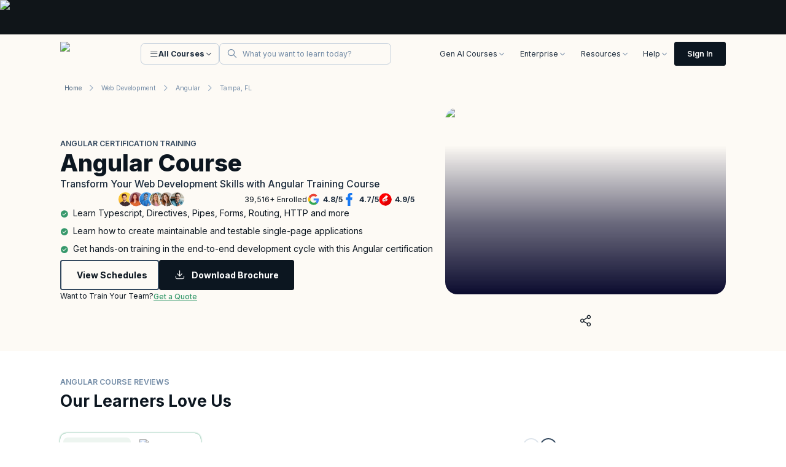

--- FILE ---
content_type: text/html; charset=utf-8
request_url: https://www.knowledgehut.com/us/web-development/angular-js-training-tampa
body_size: 108482
content:
<!DOCTYPE html><html lang="en-us"><head><script>
      // Mark that CSS is already inlined without affecting functionality
      window.__CSS_ALREADY_INLINED = true;
    </script><meta charset="utf-8"><link rel="preconnect" href="https://d2o2utebsixu4k.cloudfront.net"><link rel="preload" as="font" href="https://assets.knowledgehut.com/497/_next/static/media/e4af272ccee01ff0-s.p.woff2" crossorigin="" type="font/woff2"><meta name="next-size-adjust"><title>Angular Js Training Tampa</title><meta name="description" content="Angular Js Training Tampa"><meta name="viewport" content="width=device-width, initial-scale=1"><meta name="robots" content="noindex, nofollow"><link rel="canonical" href="https://www.knowledgehut.com/us/angular-js-training-tampa/"><link rel="alternate" hreflang="x-default" href="https://www.knowledgehut.com/web-development/angular-js-training-tampa"><meta property="og:title" content="Angular Js Training Tampa"><meta property="og:description" content="Angular Js Training Tampa"><meta property="og:url" content="https://www.knowledgehut.com//web-development/angular-js-training-tampa"><meta property="og:site_name" content="@knowledgehut"><meta property="og:image" content="https://d2o2utebsixu4k.cloudfront.net/courses/share_images/f574061e-a44f-40f6-9c34-f583d3cf6cfd.jpg"><meta property="og:type" content="website"><meta name="twitter:card" content="summary_large_image"><meta name="twitter:site" content="@knowledgehut"><meta name="twitter:creator" content="@knowledgehut"><meta name="twitter:title" content="Angular Js Training Tampa"><meta name="twitter:description" content="Angular Js Training Tampa"><meta name="twitter:image" content="https://d2o2utebsixu4k.cloudfront.net/courses/share_images/f574061e-a44f-40f6-9c34-f583d3cf6cfd.jpg"><link rel="icon" href="https://assets.knowledgehut.com/497/_next/static/media/favicon.60db774b.ico" type="image/x-icon"><link rel="apple-touch-icon" href="https://assets.knowledgehut.com/497/_next/static/media/ug-favicon-57.b47103e4.png" sizes="57x57"><link rel="apple-touch-icon" href="https://assets.knowledgehut.com/497/_next/static/media/ug-favicon-114.00402967.png" sizes="114x114"><link rel="apple-touch-icon" href="https://assets.knowledgehut.com/497/_next/static/media/ug-favicon-72.bb2973b3.png" sizes="72x72"><link rel="apple-touch-icon" href="https://assets.knowledgehut.com/497/_next/static/media/ug-favicon-144.e6e43a4b.png" sizes="144x144"><link rel="apple-touch-icon" href="https://assets.knowledgehut.com/497/_next/static/media/ug-favicon-60.3042b172.png" sizes="60x60"><link rel="apple-touch-icon" href="https://assets.knowledgehut.com/497/_next/static/media/ug-favicon-120.5f26ed60.png" sizes="120x120"><link rel="apple-touch-icon" href="https://assets.knowledgehut.com/497/_next/static/media/ug-favicon-76.171c7ff7.png" sizes="76x76"><link rel="apple-touch-icon" href="https://assets.knowledgehut.com/497/_next/static/media/ug-favicon-152.47745210.png" sizes="152x152"><link rel="apple-touch-icon" href="https://assets.knowledgehut.com/497/_next/static/media/ug-favicon-180.73767132.png" sizes="180x180"><link rel="mask-icon" href="https://assets.knowledgehut.com/497/_next/static/media/safari-pinned-tab.062eb8b0.svg" color="#ff585c"><script src="https://assets.knowledgehut.com/497/_next/static/chunks/polyfills-c67a75d1b6f99dc8.js" nomodule=""></script><style id="all-css-inline">:root{--swiper-navigation-size:44px}.swiper-button-next,.swiper-button-prev{position:absolute;top:var(--swiper-navigation-top-offset,50%);width:calc(var(--swiper-navigation-size)/ 44 * 27);height:var(--swiper-navigation-size);margin-top:calc(0px - (var(--swiper-navigation-size)/ 2));z-index:10;cursor:pointer;display:flex;align-items:center;justify-content:center;color:var(--swiper-navigation-color,var(--swiper-theme-color))}.swiper-button-next.swiper-button-disabled,.swiper-button-prev.swiper-button-disabled{opacity:.35;cursor:auto;pointer-events:none}.swiper-button-next.swiper-button-hidden,.swiper-button-prev.swiper-button-hidden{opacity:0;cursor:auto;pointer-events:none}.swiper-navigation-disabled .swiper-button-next,.swiper-navigation-disabled .swiper-button-prev{display:none!important}.swiper-button-next:after,.swiper-button-prev:after{font-family:swiper-icons;font-size:var(--swiper-navigation-size);text-transform:none!important;letter-spacing:0;font-variant:normal;line-height:1}.swiper-button-prev,.swiper-rtl .swiper-button-next{left:var(--swiper-navigation-sides-offset,10px);right:auto}.swiper-button-prev:after,.swiper-rtl .swiper-button-next:after{content:"prev"}.swiper-button-next,.swiper-rtl .swiper-button-prev{right:var(--swiper-navigation-sides-offset,10px);left:auto}.swiper-button-next:after,.swiper-rtl .swiper-button-prev:after{content:"next"}.swiper-button-lock{display:none}.swiper-grid>.swiper-wrapper{flex-wrap:wrap}.swiper-grid-column>.swiper-wrapper{flex-wrap:wrap;flex-direction:column}

.TopRightFoldedRibbon_ribbon__dtJ7z:after{clip-path:polygon(0 0,100% 100%,0 100%)}:root{--swiper-navigation-size:44px}.swiper-button-next,.swiper-button-prev{position:absolute;top:var(--swiper-navigation-top-offset,50%);width:calc(var(--swiper-navigation-size)/ 44 * 27);height:var(--swiper-navigation-size);margin-top:calc(0px - (var(--swiper-navigation-size)/ 2));z-index:10;cursor:pointer;display:flex;align-items:center;justify-content:center;color:var(--swiper-navigation-color,var(--swiper-theme-color))}.swiper-button-next.swiper-button-disabled,.swiper-button-prev.swiper-button-disabled{opacity:.35;cursor:auto;pointer-events:none}.swiper-button-next.swiper-button-hidden,.swiper-button-prev.swiper-button-hidden{opacity:0;cursor:auto;pointer-events:none}.swiper-navigation-disabled .swiper-button-next,.swiper-navigation-disabled .swiper-button-prev{display:none!important}.swiper-button-next:after,.swiper-button-prev:after{font-family:swiper-icons;font-size:var(--swiper-navigation-size);text-transform:none!important;letter-spacing:0;font-variant:normal;line-height:1}.swiper-button-prev,.swiper-rtl .swiper-button-next{left:var(--swiper-navigation-sides-offset,10px);right:auto}.swiper-button-prev:after,.swiper-rtl .swiper-button-next:after{content:"prev"}.swiper-button-next,.swiper-rtl .swiper-button-prev{right:var(--swiper-navigation-sides-offset,10px);left:auto}.swiper-button-next:after,.swiper-rtl .swiper-button-prev:after{content:"next"}.swiper-button-lock{display:none}.swiper-grid>.swiper-wrapper{flex-wrap:wrap}.swiper-grid-column>.swiper-wrapper{flex-wrap:wrap;flex-direction:column}

.avatar-gradient{border:1px solid #0000;background:var(--gradient-24-value) padding-box,var(--gradient-100-value) border-box}

:root{--swiper-navigation-size:44px}.swiper-button-next,.swiper-button-prev{position:absolute;top:var(--swiper-navigation-top-offset,50%);width:calc(var(--swiper-navigation-size)/ 44 * 27);height:var(--swiper-navigation-size);margin-top:calc(0px - (var(--swiper-navigation-size)/ 2));z-index:10;cursor:pointer;display:flex;align-items:center;justify-content:center;color:var(--swiper-navigation-color,var(--swiper-theme-color))}.swiper-button-next.swiper-button-disabled,.swiper-button-prev.swiper-button-disabled{opacity:.35;cursor:auto;pointer-events:none}.swiper-button-next.swiper-button-hidden,.swiper-button-prev.swiper-button-hidden{opacity:0;cursor:auto;pointer-events:none}.swiper-navigation-disabled .swiper-button-next,.swiper-navigation-disabled .swiper-button-prev{display:none!important}.swiper-button-next:after,.swiper-button-prev:after{font-family:swiper-icons;font-size:var(--swiper-navigation-size);text-transform:none!important;letter-spacing:0;font-variant:normal;line-height:1}.swiper-button-prev,.swiper-rtl .swiper-button-next{left:var(--swiper-navigation-sides-offset,10px);right:auto}.swiper-button-prev:after,.swiper-rtl .swiper-button-next:after{content:"prev"}.swiper-button-next,.swiper-rtl .swiper-button-prev{right:var(--swiper-navigation-sides-offset,10px);left:auto}.swiper-button-next:after,.swiper-rtl .swiper-button-prev:after{content:"next"}.swiper-button-lock{display:none}.swiper-grid>.swiper-wrapper{flex-wrap:wrap}.swiper-grid-column>.swiper-wrapper{flex-wrap:wrap;flex-direction:column}.TopRightFoldedRibbon_ribbon__dtJ7z:after{clip-path:polygon(0 0,100% 100%,0 100%)}

@charset "UTF-8";@font-face{font-family:swiper-icons;src:url("data:application/font-woff;charset=utf-8;base64, [base64]//wADZ2x5ZgAAAywAAADMAAAD2MHtryVoZWFkAAABbAAAADAAAAA2E2+eoWhoZWEAAAGcAAAAHwAAACQC9gDzaG10eAAAAigAAAAZAAAArgJkABFsb2NhAAAC0AAAAFoAAABaFQAUGG1heHAAAAG8AAAAHwAAACAAcABAbmFtZQAAA/gAAAE5AAACXvFdBwlwb3N0AAAFNAAAAGIAAACE5s74hXjaY2BkYGAAYpf5Hu/j+W2+MnAzMYDAzaX6QjD6/4//Bxj5GA8AuRwMYGkAPywL13jaY2BkYGA88P8Agx4j+/8fQDYfA1AEBWgDAIB2BOoAeNpjYGRgYNBh4GdgYgABEMnIABJzYNADCQAACWgAsQB42mNgYfzCOIGBlYGB0YcxjYGBwR1Kf2WQZGhhYGBiYGVmgAFGBiQQkOaawtDAoMBQxXjg/wEGPcYDDA4wNUA2CCgwsAAAO4EL6gAAeNpj2M0gyAACqxgGNWBkZ2D4/wMA+xkDdgAAAHjaY2BgYGaAYBkGRgYQiAHyGMF8FgYHIM3DwMHABGQrMOgyWDLEM1T9/w8UBfEMgLzE////P/5//f/V/xv+r4eaAAeMbAxwIUYmIMHEgKYAYjUcsDAwsLKxc3BycfPw8jEQA/[base64]/uznmfPFBNODM2K7MTQ45YEAZqGP81AmGGcF3iPqOop0r1SPTaTbVkfUe4HXj97wYE+yNwWYxwWu4v1ugWHgo3S1XdZEVqWM7ET0cfnLGxWfkgR42o2PvWrDMBSFj/IHLaF0zKjRgdiVMwScNRAoWUoH78Y2icB/yIY09An6AH2Bdu/UB+yxopYshQiEvnvu0dURgDt8QeC8PDw7Fpji3fEA4z/PEJ6YOB5hKh4dj3EvXhxPqH/SKUY3rJ7srZ4FZnh1PMAtPhwP6fl2PMJMPDgeQ4rY8YT6Gzao0eAEA409DuggmTnFnOcSCiEiLMgxCiTI6Cq5DZUd3Qmp10vO0LaLTd2cjN4fOumlc7lUYbSQcZFkutRG7g6JKZKy0RmdLY680CDnEJ+UMkpFFe1RN7nxdVpXrC4aTtnaurOnYercZg2YVmLN/d/gczfEimrE/fs/bOuq29Zmn8tloORaXgZgGa78yO9/cnXm2BpaGvq25Dv9S4E9+5SIc9PqupJKhYFSSl47+Qcr1mYNAAAAeNptw0cKwkAAAMDZJA8Q7OUJvkLsPfZ6zFVERPy8qHh2YER+3i/BP83vIBLLySsoKimrqKqpa2hp6+jq6RsYGhmbmJqZSy0sraxtbO3sHRydnEMU4uR6yx7JJXveP7WrDycAAAAAAAH//wACeNpjYGRgYOABYhkgZgJCZgZNBkYGLQZtIJsFLMYAAAw3ALgAeNolizEKgDAQBCchRbC2sFER0YD6qVQiBCv/H9ezGI6Z5XBAw8CBK/m5iQQVauVbXLnOrMZv2oLdKFa8Pjuru2hJzGabmOSLzNMzvutpB3N42mNgZGBg4GKQYzBhYMxJLMlj4GBgAYow/P/PAJJhLM6sSoWKfWCAAwDAjgbRAAB42mNgYGBkAIIbCZo5IPrmUn0hGA0AO8EFTQAA");font-weight:400;font-style:normal}:root{--swiper-theme-color:#007aff}.swiper,swiper-container{margin-left:auto;margin-right:auto;position:relative;overflow:hidden;list-style:none;padding:0;z-index:1;display:block}.swiper-vertical>.swiper-wrapper{flex-direction:column}.swiper-wrapper{position:relative;width:100%;height:100%;z-index:1;display:flex;transition-property:transform;transition-timing-function:var(--swiper-wrapper-transition-timing-function,initial);box-sizing:content-box}.swiper-android .swiper-slide,.swiper-wrapper{transform:translateZ(0)}.swiper-horizontal{touch-action:pan-y}.swiper-vertical{touch-action:pan-x}.swiper-slide,swiper-slide{flex-shrink:0;width:100%;height:100%;position:relative;transition-property:transform;display:block}.swiper-slide-invisible-blank{visibility:hidden}.swiper-autoheight,.swiper-autoheight .swiper-slide{height:auto}.swiper-autoheight .swiper-wrapper{align-items:flex-start;transition-property:transform,height}.swiper-backface-hidden .swiper-slide{transform:translateZ(0);backface-visibility:hidden}.swiper-3d.swiper-css-mode .swiper-wrapper{perspective:1200px}.swiper-3d .swiper-wrapper{transform-style:preserve-3d}.swiper-3d{perspective:1200px}.swiper-3d .swiper-cube-shadow,.swiper-3d .swiper-slide,.swiper-3d .swiper-slide-shadow,.swiper-3d .swiper-slide-shadow-bottom,.swiper-3d .swiper-slide-shadow-left,.swiper-3d .swiper-slide-shadow-right,.swiper-3d .swiper-slide-shadow-top{transform-style:preserve-3d}.swiper-3d .swiper-slide-shadow,.swiper-3d .swiper-slide-shadow-bottom,.swiper-3d .swiper-slide-shadow-left,.swiper-3d .swiper-slide-shadow-right,.swiper-3d .swiper-slide-shadow-top{position:absolute;left:0;top:0;width:100%;height:100%;pointer-events:none;z-index:10}.swiper-3d .swiper-slide-shadow{background:rgba(0,0,0,.15)}.swiper-3d .swiper-slide-shadow-left{background-image:linear-gradient(270deg,rgba(0,0,0,.5),transparent)}.swiper-3d .swiper-slide-shadow-right{background-image:linear-gradient(90deg,rgba(0,0,0,.5),transparent)}.swiper-3d .swiper-slide-shadow-top{background-image:linear-gradient(0deg,rgba(0,0,0,.5),transparent)}.swiper-3d .swiper-slide-shadow-bottom{background-image:linear-gradient(180deg,rgba(0,0,0,.5),transparent)}.swiper-css-mode>.swiper-wrapper{overflow:auto;scrollbar-width:none;-ms-overflow-style:none}.swiper-css-mode>.swiper-wrapper::-webkit-scrollbar{display:none}.swiper-css-mode>.swiper-wrapper>.swiper-slide{scroll-snap-align:start start}.swiper-horizontal.swiper-css-mode>.swiper-wrapper{scroll-snap-type:x mandatory}.swiper-vertical.swiper-css-mode>.swiper-wrapper{scroll-snap-type:y mandatory}.swiper-css-mode.swiper-free-mode>.swiper-wrapper{scroll-snap-type:none}.swiper-css-mode.swiper-free-mode>.swiper-wrapper>.swiper-slide{scroll-snap-align:none}.swiper-centered>.swiper-wrapper:before{content:"";flex-shrink:0;order:9999}.swiper-centered>.swiper-wrapper>.swiper-slide{scroll-snap-align:center center;scroll-snap-stop:always}.swiper-centered.swiper-horizontal>.swiper-wrapper>.swiper-slide:first-child{margin-inline-start:var(--swiper-centered-offset-before)}.swiper-centered.swiper-horizontal>.swiper-wrapper:before{height:100%;min-height:1px;width:var(--swiper-centered-offset-after)}.swiper-centered.swiper-vertical>.swiper-wrapper>.swiper-slide:first-child{margin-block-start:var(--swiper-centered-offset-before)}.swiper-centered.swiper-vertical>.swiper-wrapper:before{width:100%;min-width:1px;height:var(--swiper-centered-offset-after)}.swiper-lazy-preloader{width:42px;height:42px;position:absolute;left:50%;top:50%;margin-left:-21px;margin-top:-21px;z-index:10;transform-origin:50%;box-sizing:border-box;border-radius:50%;border:4px solid var(--swiper-preloader-color,var(--swiper-theme-color));border-top:4px solid transparent}.swiper-watch-progress .swiper-slide-visible .swiper-lazy-preloader,.swiper:not(.swiper-watch-progress) .swiper-lazy-preloader,swiper-container:not(.swiper-watch-progress) .swiper-lazy-preloader{animation:swiper-preloader-spin 1s linear infinite}.swiper-lazy-preloader-white{--swiper-preloader-color:#fff}.swiper-lazy-preloader-black{--swiper-preloader-color:#000}@keyframes swiper-preloader-spin{0%{transform:rotate(0deg)}to{transform:rotate(1turn)}}.swiper-virtual .swiper-slide{-webkit-backface-visibility:hidden;transform:translateZ(0)}.swiper-virtual.swiper-css-mode .swiper-wrapper:after{content:"";position:absolute;left:0;top:0;pointer-events:none}.swiper-virtual.swiper-css-mode.swiper-horizontal .swiper-wrapper:after{height:1px;width:var(--swiper-virtual-size)}.swiper-virtual.swiper-css-mode.swiper-vertical .swiper-wrapper:after{width:1px;height:var(--swiper-virtual-size)}:root{--swiper-navigation-size:44px}.swiper-button-next,.swiper-button-prev{position:absolute;top:var(--swiper-navigation-top-offset,50%);width:calc(var(--swiper-navigation-size)/ 44 * 27);height:var(--swiper-navigation-size);margin-top:calc(0px - (var(--swiper-navigation-size)/ 2));z-index:10;cursor:pointer;display:flex;align-items:center;justify-content:center;color:var(--swiper-navigation-color,var(--swiper-theme-color))}.swiper-button-next.swiper-button-disabled,.swiper-button-prev.swiper-button-disabled{opacity:.35;cursor:auto;pointer-events:none}.swiper-button-next.swiper-button-hidden,.swiper-button-prev.swiper-button-hidden{opacity:0;cursor:auto;pointer-events:none}.swiper-navigation-disabled .swiper-button-next,.swiper-navigation-disabled .swiper-button-prev{display:none!important}.swiper-button-next:after,.swiper-button-prev:after{font-family:swiper-icons;font-size:var(--swiper-navigation-size);text-transform:none!important;letter-spacing:0;font-variant:normal;line-height:1}.swiper-button-prev,.swiper-rtl .swiper-button-next{left:var(--swiper-navigation-sides-offset,10px);right:auto}.swiper-button-prev:after,.swiper-rtl .swiper-button-next:after{content:"prev"}.swiper-button-next,.swiper-rtl .swiper-button-prev{right:var(--swiper-navigation-sides-offset,10px);left:auto}.swiper-button-next:after,.swiper-rtl .swiper-button-prev:after{content:"next"}.swiper-button-lock{display:none}.swiper-pagination{position:absolute;text-align:center;transition:opacity .3s;transform:translateZ(0);z-index:10}.swiper-pagination.swiper-pagination-hidden{opacity:0}.swiper-pagination-disabled>.swiper-pagination,.swiper-pagination.swiper-pagination-disabled{display:none!important}.swiper-horizontal>.swiper-pagination-bullets,.swiper-pagination-bullets.swiper-pagination-horizontal,.swiper-pagination-custom,.swiper-pagination-fraction{bottom:var(--swiper-pagination-bottom,8px);top:var(--swiper-pagination-top,auto);left:0;width:100%}.swiper-pagination-bullets-dynamic{overflow:hidden;font-size:0}.swiper-pagination-bullets-dynamic .swiper-pagination-bullet{transform:scale(.33);position:relative}.swiper-pagination-bullets-dynamic .swiper-pagination-bullet-active,.swiper-pagination-bullets-dynamic .swiper-pagination-bullet-active-main{transform:scale(1)}.swiper-pagination-bullets-dynamic .swiper-pagination-bullet-active-prev{transform:scale(.66)}.swiper-pagination-bullets-dynamic .swiper-pagination-bullet-active-prev-prev{transform:scale(.33)}.swiper-pagination-bullets-dynamic .swiper-pagination-bullet-active-next{transform:scale(.66)}.swiper-pagination-bullets-dynamic .swiper-pagination-bullet-active-next-next{transform:scale(.33)}.swiper-pagination-bullet{width:var(--swiper-pagination-bullet-width,var(--swiper-pagination-bullet-size,8px));height:var(--swiper-pagination-bullet-height,var(--swiper-pagination-bullet-size,8px));display:inline-block;border-radius:var(--swiper-pagination-bullet-border-radius,50%);background:var(--swiper-pagination-bullet-inactive-color,#000);opacity:var(--swiper-pagination-bullet-inactive-opacity,.2)}button.swiper-pagination-bullet{border:none;margin:0;padding:0;box-shadow:none;-webkit-appearance:none;-moz-appearance:none;appearance:none}.swiper-pagination-clickable .swiper-pagination-bullet{cursor:pointer}.swiper-pagination-bullet:only-child{display:none!important}.swiper-pagination-bullet-active{opacity:var(--swiper-pagination-bullet-opacity,1);background:var(--swiper-pagination-color,var(--swiper-theme-color))}.swiper-pagination-vertical.swiper-pagination-bullets,.swiper-vertical>.swiper-pagination-bullets{right:var(--swiper-pagination-right,8px);left:var(--swiper-pagination-left,auto);top:50%;transform:translate3d(0,-50%,0)}.swiper-pagination-vertical.swiper-pagination-bullets .swiper-pagination-bullet,.swiper-vertical>.swiper-pagination-bullets .swiper-pagination-bullet{margin:var(--swiper-pagination-bullet-vertical-gap,6px) 0;display:block}.swiper-pagination-vertical.swiper-pagination-bullets.swiper-pagination-bullets-dynamic,.swiper-vertical>.swiper-pagination-bullets.swiper-pagination-bullets-dynamic{top:50%;transform:translateY(-50%);width:8px}.swiper-pagination-vertical.swiper-pagination-bullets.swiper-pagination-bullets-dynamic .swiper-pagination-bullet,.swiper-vertical>.swiper-pagination-bullets.swiper-pagination-bullets-dynamic .swiper-pagination-bullet{display:inline-block;transition:transform .2s,top .2s}.swiper-horizontal>.swiper-pagination-bullets .swiper-pagination-bullet,.swiper-pagination-horizontal.swiper-pagination-bullets .swiper-pagination-bullet{margin:0 var(--swiper-pagination-bullet-horizontal-gap,4px)}.swiper-horizontal>.swiper-pagination-bullets.swiper-pagination-bullets-dynamic,.swiper-pagination-horizontal.swiper-pagination-bullets.swiper-pagination-bullets-dynamic{left:50%;transform:translateX(-50%);white-space:nowrap}.swiper-horizontal>.swiper-pagination-bullets.swiper-pagination-bullets-dynamic .swiper-pagination-bullet,.swiper-pagination-horizontal.swiper-pagination-bullets.swiper-pagination-bullets-dynamic .swiper-pagination-bullet{transition:transform .2s,left .2s}.swiper-horizontal.swiper-rtl>.swiper-pagination-bullets-dynamic .swiper-pagination-bullet,:host(.swiper-horizontal.swiper-rtl) .swiper-pagination-bullets-dynamic .swiper-pagination-bullet{transition:transform .2s,right .2s}.swiper-pagination-fraction{color:var(--swiper-pagination-fraction-color,inherit)}.swiper-pagination-progressbar{background:var(--swiper-pagination-progressbar-bg-color,rgba(0,0,0,.25));position:absolute}.swiper-pagination-progressbar .swiper-pagination-progressbar-fill{background:var(--swiper-pagination-color,var(--swiper-theme-color));position:absolute;left:0;top:0;width:100%;height:100%;transform:scale(0);transform-origin:left top}.swiper-rtl .swiper-pagination-progressbar .swiper-pagination-progressbar-fill{transform-origin:right top}.swiper-horizontal>.swiper-pagination-progressbar,.swiper-pagination-progressbar.swiper-pagination-horizontal,.swiper-pagination-progressbar.swiper-pagination-vertical.swiper-pagination-progressbar-opposite,.swiper-vertical>.swiper-pagination-progressbar.swiper-pagination-progressbar-opposite{width:100%;height:var(--swiper-pagination-progressbar-size,4px);left:0;top:0}.swiper-horizontal>.swiper-pagination-progressbar.swiper-pagination-progressbar-opposite,.swiper-pagination-progressbar.swiper-pagination-horizontal.swiper-pagination-progressbar-opposite,.swiper-pagination-progressbar.swiper-pagination-vertical,.swiper-vertical>.swiper-pagination-progressbar{width:var(--swiper-pagination-progressbar-size,4px);height:100%;left:0;top:0}.swiper-pagination-lock{display:none}.swiper-scrollbar{border-radius:var(--swiper-scrollbar-border-radius,10px);position:relative;-ms-touch-action:none;background:var(--swiper-scrollbar-bg-color,rgba(0,0,0,.1))}.swiper-scrollbar-disabled>.swiper-scrollbar,.swiper-scrollbar.swiper-scrollbar-disabled{display:none!important}.swiper-horizontal>.swiper-scrollbar,.swiper-scrollbar.swiper-scrollbar-horizontal{position:absolute;left:var(--swiper-scrollbar-sides-offset,1%);bottom:var(--swiper-scrollbar-bottom,4px);top:var(--swiper-scrollbar-top,auto);z-index:50;height:var(--swiper-scrollbar-size,4px);width:calc(100% - 2 * var(--swiper-scrollbar-sides-offset,1%))}.swiper-scrollbar.swiper-scrollbar-vertical,.swiper-vertical>.swiper-scrollbar{position:absolute;left:var(--swiper-scrollbar-left,auto);right:var(--swiper-scrollbar-right,4px);top:var(--swiper-scrollbar-sides-offset,1%);z-index:50;width:var(--swiper-scrollbar-size,4px);height:calc(100% - 2 * var(--swiper-scrollbar-sides-offset,1%))}.swiper-scrollbar-drag{height:100%;width:100%;position:relative;background:var(--swiper-scrollbar-drag-bg-color,rgba(0,0,0,.5));border-radius:var(--swiper-scrollbar-border-radius,10px);left:0;top:0}.swiper-scrollbar-cursor-drag{cursor:move}.swiper-scrollbar-lock{display:none}.swiper-zoom-container{width:100%;height:100%;display:flex;justify-content:center;align-items:center;text-align:center}.swiper-zoom-container>canvas,.swiper-zoom-container>img,.swiper-zoom-container>svg{max-width:100%;max-height:100%;-o-object-fit:contain;object-fit:contain}.swiper-slide-zoomed{cursor:move;touch-action:none}.swiper .swiper-notification,swiper-container .swiper-notification{position:absolute;left:0;top:0;pointer-events:none;opacity:0;z-index:-1000}.swiper-free-mode>.swiper-wrapper{transition-timing-function:ease-out;margin:0 auto}.swiper-grid>.swiper-wrapper{flex-wrap:wrap}.swiper-grid-column>.swiper-wrapper{flex-wrap:wrap;flex-direction:column}.swiper-fade.swiper-free-mode .swiper-slide{transition-timing-function:ease-out}.swiper-fade .swiper-slide{pointer-events:none;transition-property:opacity}.swiper-fade .swiper-slide .swiper-slide{pointer-events:none}.swiper-fade .swiper-slide-active,.swiper-fade .swiper-slide-active .swiper-slide-active{pointer-events:auto}.swiper-cube{overflow:visible}.swiper-cube .swiper-slide{pointer-events:none;backface-visibility:hidden;z-index:1;visibility:hidden;transform-origin:0 0;width:100%;height:100%}.swiper-cube .swiper-slide .swiper-slide{pointer-events:none}.swiper-cube.swiper-rtl .swiper-slide{transform-origin:100% 0}.swiper-cube .swiper-slide-active,.swiper-cube .swiper-slide-active .swiper-slide-active{pointer-events:auto}.swiper-cube .swiper-slide-active,.swiper-cube .swiper-slide-next,.swiper-cube .swiper-slide-next+.swiper-slide,.swiper-cube .swiper-slide-prev{pointer-events:auto;visibility:visible}.swiper-cube .swiper-slide-shadow-bottom,.swiper-cube .swiper-slide-shadow-left,.swiper-cube .swiper-slide-shadow-right,.swiper-cube .swiper-slide-shadow-top{z-index:0;backface-visibility:hidden}.swiper-cube .swiper-cube-shadow{position:absolute;left:0;bottom:0;width:100%;height:100%;opacity:.6;z-index:0}.swiper-cube .swiper-cube-shadow:before{content:"";background:#000;position:absolute;left:0;top:0;bottom:0;right:0;filter:blur(50px)}.swiper-flip{overflow:visible}.swiper-flip .swiper-slide{pointer-events:none;backface-visibility:hidden;z-index:1}.swiper-flip .swiper-slide .swiper-slide{pointer-events:none}.swiper-flip .swiper-slide-active,.swiper-flip .swiper-slide-active .swiper-slide-active{pointer-events:auto}.swiper-flip .swiper-slide-shadow-bottom,.swiper-flip .swiper-slide-shadow-left,.swiper-flip .swiper-slide-shadow-right,.swiper-flip .swiper-slide-shadow-top{z-index:0;backface-visibility:hidden}.swiper-creative .swiper-slide{backface-visibility:hidden;overflow:hidden;transition-property:transform,opacity,height}.swiper-cards{overflow:visible}.swiper-cards .swiper-slide{transform-origin:center bottom;backface-visibility:hidden;overflow:hidden}.react-datepicker__month-read-view--down-arrow,.react-datepicker__month-year-read-view--down-arrow,.react-datepicker__navigation-icon:before,.react-datepicker__year-read-view--down-arrow{border-color:#ccc;border-style:solid;border-width:3px 3px 0 0;content:"";display:block;height:9px;position:absolute;top:6px;width:9px}.react-datepicker-popper[data-placement^=bottom] .react-datepicker__triangle,.react-datepicker-popper[data-placement^=top] .react-datepicker__triangle{margin-left:-4px;position:absolute;width:0}.react-datepicker-popper[data-placement^=bottom] .react-datepicker__triangle:after,.react-datepicker-popper[data-placement^=bottom] .react-datepicker__triangle:before,.react-datepicker-popper[data-placement^=top] .react-datepicker__triangle:after,.react-datepicker-popper[data-placement^=top] .react-datepicker__triangle:before{box-sizing:content-box;position:absolute;height:0;width:1px;content:"";z-index:-1;border:8px solid transparent;left:-8px}.react-datepicker-popper[data-placement^=bottom] .react-datepicker__triangle:before,.react-datepicker-popper[data-placement^=top] .react-datepicker__triangle:before{border-bottom-color:#aeaeae}.react-datepicker-popper[data-placement^=bottom] .react-datepicker__triangle{top:0;margin-top:-8px}.react-datepicker-popper[data-placement^=bottom] .react-datepicker__triangle:after,.react-datepicker-popper[data-placement^=bottom] .react-datepicker__triangle:before{border-top:none;border-bottom-color:#f0f0f0}.react-datepicker-popper[data-placement^=bottom] .react-datepicker__triangle:after{top:0}.react-datepicker-popper[data-placement^=bottom] .react-datepicker__triangle:before{top:-1px;border-bottom-color:#aeaeae}.react-datepicker-popper[data-placement^=top] .react-datepicker__triangle{bottom:0;margin-bottom:-8px}.react-datepicker-popper[data-placement^=top] .react-datepicker__triangle:after,.react-datepicker-popper[data-placement^=top] .react-datepicker__triangle:before{border-bottom:none;border-top-color:#fff}.react-datepicker-popper[data-placement^=top] .react-datepicker__triangle:after{bottom:0}.react-datepicker-popper[data-placement^=top] .react-datepicker__triangle:before{bottom:-1px;border-top-color:#aeaeae}.react-datepicker-wrapper{display:inline-block;padding:0;border:0}.react-datepicker{font-family:Helvetica Neue,helvetica,arial,sans-serif;font-size:.8rem;background-color:#fff;color:#000;border:1px solid #aeaeae;border-radius:.3rem;display:inline-block;position:relative}.react-datepicker--time-only .react-datepicker__triangle{left:35px}.react-datepicker--time-only .react-datepicker__time-container{border-left:0}.react-datepicker--time-only .react-datepicker__time,.react-datepicker--time-only .react-datepicker__time-box{border-bottom-left-radius:.3rem;border-bottom-right-radius:.3rem}.react-datepicker__triangle{position:absolute;left:50px}.react-datepicker-popper{z-index:1}.react-datepicker-popper[data-placement^=bottom]{padding-top:10px}.react-datepicker-popper[data-placement=bottom-end] .react-datepicker__triangle,.react-datepicker-popper[data-placement=top-end] .react-datepicker__triangle{left:auto;right:50px}.react-datepicker-popper[data-placement^=top]{padding-bottom:10px}.react-datepicker-popper[data-placement^=right]{padding-left:8px}.react-datepicker-popper[data-placement^=right] .react-datepicker__triangle{left:auto;right:42px}.react-datepicker-popper[data-placement^=left]{padding-right:8px}.react-datepicker-popper[data-placement^=left] .react-datepicker__triangle{left:42px;right:auto}.react-datepicker__header{text-align:center;background-color:#f0f0f0;border-bottom:1px solid #aeaeae;border-top-left-radius:.3rem;padding:8px 0;position:relative}.react-datepicker__header--time{padding-bottom:8px;padding-left:5px;padding-right:5px}.react-datepicker__header--time:not(.react-datepicker__header--time--only){border-top-left-radius:0}.react-datepicker__header:not(.react-datepicker__header--has-time-select){border-top-right-radius:.3rem}.react-datepicker__month-dropdown-container--scroll,.react-datepicker__month-dropdown-container--select,.react-datepicker__month-year-dropdown-container--scroll,.react-datepicker__month-year-dropdown-container--select,.react-datepicker__year-dropdown-container--scroll,.react-datepicker__year-dropdown-container--select{display:inline-block;margin:0 15px}.react-datepicker-time__header,.react-datepicker-year-header,.react-datepicker__current-month{margin-top:0;color:#000;font-weight:700;font-size:.944rem}.react-datepicker-time__header{text-overflow:ellipsis;white-space:nowrap;overflow:hidden}.react-datepicker__navigation{align-items:center;background:none;display:flex;justify-content:center;text-align:center;cursor:pointer;position:absolute;top:2px;padding:0;border:none;z-index:1;height:32px;width:32px;text-indent:-999em;overflow:hidden}.react-datepicker__navigation--previous{left:2px}.react-datepicker__navigation--next{right:2px}.react-datepicker__navigation--next--with-time:not(.react-datepicker__navigation--next--with-today-button){right:85px}.react-datepicker__navigation--years{position:relative;top:0;display:block;margin-left:auto;margin-right:auto}.react-datepicker__navigation--years-previous{top:4px}.react-datepicker__navigation--years-upcoming{top:-4px}.react-datepicker__navigation:hover :before{border-color:#a6a6a6}.react-datepicker__navigation-icon{position:relative;top:-1px;font-size:20px;width:0}.react-datepicker__navigation-icon--next{left:-2px}.react-datepicker__navigation-icon--next:before{transform:rotate(45deg);left:-7px}.react-datepicker__navigation-icon--previous{right:-2px}.react-datepicker__navigation-icon--previous:before{transform:rotate(225deg);right:-7px}.react-datepicker__month-container{float:left}.react-datepicker__year{margin:.4rem;text-align:center}.react-datepicker__year-wrapper{display:flex;flex-wrap:wrap;max-width:180px}.react-datepicker__year .react-datepicker__year-text{display:inline-block;width:4rem;margin:2px}.react-datepicker__month{margin:.4rem;text-align:center}.react-datepicker__month .react-datepicker__month-text,.react-datepicker__month .react-datepicker__quarter-text{display:inline-block;width:4rem;margin:2px}.react-datepicker__input-time-container{clear:both;width:100%;float:left;margin:5px 0 10px 15px;text-align:left}.react-datepicker__input-time-container .react-datepicker-time__caption,.react-datepicker__input-time-container .react-datepicker-time__input-container{display:inline-block}.react-datepicker__input-time-container .react-datepicker-time__input-container .react-datepicker-time__input{display:inline-block;margin-left:10px}.react-datepicker__input-time-container .react-datepicker-time__input-container .react-datepicker-time__input input{width:auto}.react-datepicker__input-time-container .react-datepicker-time__input-container .react-datepicker-time__input input[type=time]::-webkit-inner-spin-button,.react-datepicker__input-time-container .react-datepicker-time__input-container .react-datepicker-time__input input[type=time]::-webkit-outer-spin-button{-webkit-appearance:none;margin:0}.react-datepicker__input-time-container .react-datepicker-time__input-container .react-datepicker-time__input input[type=time]{-moz-appearance:textfield}.react-datepicker__input-time-container .react-datepicker-time__input-container .react-datepicker-time__delimiter{margin-left:5px;display:inline-block}.react-datepicker__time-container{float:right;border-left:1px solid #aeaeae;width:85px}.react-datepicker__time-container--with-today-button{display:inline;border:1px solid #aeaeae;border-radius:.3rem;position:absolute;right:-87px;top:0}.react-datepicker__time-container .react-datepicker__time{position:relative;background:#fff;border-bottom-right-radius:.3rem}.react-datepicker__time-container .react-datepicker__time .react-datepicker__time-box{width:85px;overflow-x:hidden;margin:0 auto;text-align:center;border-bottom-right-radius:.3rem}.react-datepicker__time-container .react-datepicker__time .react-datepicker__time-box ul.react-datepicker__time-list{list-style:none;margin:0;height:calc(195px + 1.7rem / 2);overflow-y:scroll;padding-right:0;padding-left:0;width:100%;box-sizing:content-box}.react-datepicker__time-container .react-datepicker__time .react-datepicker__time-box ul.react-datepicker__time-list li.react-datepicker__time-list-item{height:30px;padding:5px 10px;white-space:nowrap}.react-datepicker__time-container .react-datepicker__time .react-datepicker__time-box ul.react-datepicker__time-list li.react-datepicker__time-list-item:hover{cursor:pointer;background-color:#f0f0f0}.react-datepicker__time-container .react-datepicker__time .react-datepicker__time-box ul.react-datepicker__time-list li.react-datepicker__time-list-item--selected{background-color:#216ba5;color:#fff;font-weight:700}.react-datepicker__time-container .react-datepicker__time .react-datepicker__time-box ul.react-datepicker__time-list li.react-datepicker__time-list-item--selected:hover{background-color:#216ba5}.react-datepicker__time-container .react-datepicker__time .react-datepicker__time-box ul.react-datepicker__time-list li.react-datepicker__time-list-item--disabled{color:#ccc}.react-datepicker__time-container .react-datepicker__time .react-datepicker__time-box ul.react-datepicker__time-list li.react-datepicker__time-list-item--disabled:hover{cursor:default;background-color:transparent}.react-datepicker__week-number{color:#ccc;display:inline-block;width:1.7rem;line-height:1.7rem;text-align:center;margin:.166rem}.react-datepicker__week-number.react-datepicker__week-number--clickable{cursor:pointer}.react-datepicker__week-number.react-datepicker__week-number--clickable:not(.react-datepicker__week-number--selected,.react-datepicker__week-number--keyboard-selected):hover{border-radius:.3rem;background-color:#f0f0f0}.react-datepicker__week-number--selected{border-radius:.3rem;background-color:#216ba5;color:#fff}.react-datepicker__week-number--selected:hover{background-color:#1d5d90}.react-datepicker__week-number--keyboard-selected{border-radius:.3rem;background-color:#2a87d0;color:#fff}.react-datepicker__week-number--keyboard-selected:hover{background-color:#1d5d90}.react-datepicker__day-names{white-space:nowrap;margin-bottom:-8px}.react-datepicker__week{white-space:nowrap}.react-datepicker__day,.react-datepicker__day-name,.react-datepicker__time-name{color:#000;display:inline-block;width:1.7rem;line-height:1.7rem;text-align:center;margin:.166rem}.react-datepicker__day,.react-datepicker__month-text,.react-datepicker__quarter-text,.react-datepicker__year-text{cursor:pointer}.react-datepicker__day:hover,.react-datepicker__month-text:hover,.react-datepicker__quarter-text:hover,.react-datepicker__year-text:hover{border-radius:.3rem;background-color:#f0f0f0}.react-datepicker__day--today,.react-datepicker__month-text--today,.react-datepicker__quarter-text--today,.react-datepicker__year-text--today{font-weight:700}.react-datepicker__day--highlighted,.react-datepicker__month-text--highlighted,.react-datepicker__quarter-text--highlighted,.react-datepicker__year-text--highlighted{border-radius:.3rem;background-color:#3dcc4a;color:#fff}.react-datepicker__day--highlighted:hover,.react-datepicker__month-text--highlighted:hover,.react-datepicker__quarter-text--highlighted:hover,.react-datepicker__year-text--highlighted:hover{background-color:#32be3f}.react-datepicker__day--highlighted-custom-1,.react-datepicker__month-text--highlighted-custom-1,.react-datepicker__quarter-text--highlighted-custom-1,.react-datepicker__year-text--highlighted-custom-1{color:#f0f}.react-datepicker__day--highlighted-custom-2,.react-datepicker__month-text--highlighted-custom-2,.react-datepicker__quarter-text--highlighted-custom-2,.react-datepicker__year-text--highlighted-custom-2{color:green}.react-datepicker__day--holidays,.react-datepicker__month-text--holidays,.react-datepicker__quarter-text--holidays,.react-datepicker__year-text--holidays{position:relative;border-radius:.3rem;background-color:#ff6803;color:#fff}.react-datepicker__day--holidays .holiday-overlay,.react-datepicker__month-text--holidays .holiday-overlay,.react-datepicker__quarter-text--holidays .holiday-overlay,.react-datepicker__year-text--holidays .holiday-overlay{position:absolute;bottom:100%;left:50%;transform:translateX(-50%);background-color:#333;color:#fff;padding:4px;border-radius:4px;white-space:nowrap;visibility:hidden;opacity:0;transition:visibility 0s,opacity .3s ease-in-out}.react-datepicker__day--holidays:hover,.react-datepicker__month-text--holidays:hover,.react-datepicker__quarter-text--holidays:hover,.react-datepicker__year-text--holidays:hover{background-color:#cf5300}.react-datepicker__day--holidays:hover .holiday-overlay,.react-datepicker__month-text--holidays:hover .holiday-overlay,.react-datepicker__quarter-text--holidays:hover .holiday-overlay,.react-datepicker__year-text--holidays:hover .holiday-overlay{visibility:visible;opacity:1}.react-datepicker__day--in-range,.react-datepicker__day--in-selecting-range,.react-datepicker__day--selected,.react-datepicker__month-text--in-range,.react-datepicker__month-text--in-selecting-range,.react-datepicker__month-text--selected,.react-datepicker__quarter-text--in-range,.react-datepicker__quarter-text--in-selecting-range,.react-datepicker__quarter-text--selected,.react-datepicker__year-text--in-range,.react-datepicker__year-text--in-selecting-range,.react-datepicker__year-text--selected{border-radius:.3rem;background-color:#216ba5;color:#fff}.react-datepicker__day--in-range:hover,.react-datepicker__day--in-selecting-range:hover,.react-datepicker__day--selected:hover,.react-datepicker__month-text--in-range:hover,.react-datepicker__month-text--in-selecting-range:hover,.react-datepicker__month-text--selected:hover,.react-datepicker__quarter-text--in-range:hover,.react-datepicker__quarter-text--in-selecting-range:hover,.react-datepicker__quarter-text--selected:hover,.react-datepicker__year-text--in-range:hover,.react-datepicker__year-text--in-selecting-range:hover,.react-datepicker__year-text--selected:hover{background-color:#1d5d90}.react-datepicker__day--keyboard-selected,.react-datepicker__month-text--keyboard-selected,.react-datepicker__quarter-text--keyboard-selected,.react-datepicker__year-text--keyboard-selected{border-radius:.3rem;background-color:#bad9f1;color:#000}.react-datepicker__day--keyboard-selected:hover,.react-datepicker__month-text--keyboard-selected:hover,.react-datepicker__quarter-text--keyboard-selected:hover,.react-datepicker__year-text--keyboard-selected:hover{background-color:#1d5d90}.react-datepicker__day--in-selecting-range:not(.react-datepicker__day--in-range,.react-datepicker__month-text--in-range,.react-datepicker__quarter-text--in-range,.react-datepicker__year-text--in-range),.react-datepicker__month-text--in-selecting-range:not(.react-datepicker__day--in-range,.react-datepicker__month-text--in-range,.react-datepicker__quarter-text--in-range,.react-datepicker__year-text--in-range),.react-datepicker__quarter-text--in-selecting-range:not(.react-datepicker__day--in-range,.react-datepicker__month-text--in-range,.react-datepicker__quarter-text--in-range,.react-datepicker__year-text--in-range),.react-datepicker__year-text--in-selecting-range:not(.react-datepicker__day--in-range,.react-datepicker__month-text--in-range,.react-datepicker__quarter-text--in-range,.react-datepicker__year-text--in-range){background-color:rgba(33,107,165,.5)}.react-datepicker__month--selecting-range .react-datepicker__day--in-range:not(.react-datepicker__day--in-selecting-range,.react-datepicker__month-text--in-selecting-range,.react-datepicker__quarter-text--in-selecting-range,.react-datepicker__year-text--in-selecting-range),.react-datepicker__month--selecting-range .react-datepicker__month-text--in-range:not(.react-datepicker__day--in-selecting-range,.react-datepicker__month-text--in-selecting-range,.react-datepicker__quarter-text--in-selecting-range,.react-datepicker__year-text--in-selecting-range),.react-datepicker__month--selecting-range .react-datepicker__quarter-text--in-range:not(.react-datepicker__day--in-selecting-range,.react-datepicker__month-text--in-selecting-range,.react-datepicker__quarter-text--in-selecting-range,.react-datepicker__year-text--in-selecting-range),.react-datepicker__month--selecting-range .react-datepicker__year-text--in-range:not(.react-datepicker__day--in-selecting-range,.react-datepicker__month-text--in-selecting-range,.react-datepicker__quarter-text--in-selecting-range,.react-datepicker__year-text--in-selecting-range),.react-datepicker__year--selecting-range .react-datepicker__day--in-range:not(.react-datepicker__day--in-selecting-range,.react-datepicker__month-text--in-selecting-range,.react-datepicker__quarter-text--in-selecting-range,.react-datepicker__year-text--in-selecting-range),.react-datepicker__year--selecting-range .react-datepicker__month-text--in-range:not(.react-datepicker__day--in-selecting-range,.react-datepicker__month-text--in-selecting-range,.react-datepicker__quarter-text--in-selecting-range,.react-datepicker__year-text--in-selecting-range),.react-datepicker__year--selecting-range .react-datepicker__quarter-text--in-range:not(.react-datepicker__day--in-selecting-range,.react-datepicker__month-text--in-selecting-range,.react-datepicker__quarter-text--in-selecting-range,.react-datepicker__year-text--in-selecting-range),.react-datepicker__year--selecting-range .react-datepicker__year-text--in-range:not(.react-datepicker__day--in-selecting-range,.react-datepicker__month-text--in-selecting-range,.react-datepicker__quarter-text--in-selecting-range,.react-datepicker__year-text--in-selecting-range){background-color:#f0f0f0;color:#000}.react-datepicker__day--disabled,.react-datepicker__month-text--disabled,.react-datepicker__quarter-text--disabled,.react-datepicker__year-text--disabled{cursor:default;color:#ccc}.react-datepicker__day--disabled:hover,.react-datepicker__month-text--disabled:hover,.react-datepicker__quarter-text--disabled:hover,.react-datepicker__year-text--disabled:hover{background-color:transparent}.react-datepicker__input-container{position:relative;display:inline-block;width:100%}.react-datepicker__input-container .react-datepicker__calendar-icon{position:absolute;padding:.5rem;box-sizing:content-box}.react-datepicker__view-calendar-icon input{padding:6px 10px 5px 25px}.react-datepicker__month-read-view,.react-datepicker__month-year-read-view,.react-datepicker__year-read-view{border:1px solid transparent;border-radius:.3rem;position:relative}.react-datepicker__month-read-view:hover,.react-datepicker__month-year-read-view:hover,.react-datepicker__year-read-view:hover{cursor:pointer}.react-datepicker__month-read-view:hover .react-datepicker__month-read-view--down-arrow,.react-datepicker__month-read-view:hover .react-datepicker__year-read-view--down-arrow,.react-datepicker__month-year-read-view:hover .react-datepicker__month-read-view--down-arrow,.react-datepicker__month-year-read-view:hover .react-datepicker__year-read-view--down-arrow,.react-datepicker__year-read-view:hover .react-datepicker__month-read-view--down-arrow,.react-datepicker__year-read-view:hover .react-datepicker__year-read-view--down-arrow{border-top-color:#b3b3b3}.react-datepicker__month-read-view--down-arrow,.react-datepicker__month-year-read-view--down-arrow,.react-datepicker__year-read-view--down-arrow{transform:rotate(135deg);right:-16px;top:0}.react-datepicker__month-dropdown,.react-datepicker__month-year-dropdown,.react-datepicker__year-dropdown{background-color:#f0f0f0;position:absolute;width:50%;left:25%;top:30px;z-index:1;text-align:center;border-radius:.3rem;border:1px solid #aeaeae}.react-datepicker__month-dropdown:hover,.react-datepicker__month-year-dropdown:hover,.react-datepicker__year-dropdown:hover{cursor:pointer}.react-datepicker__month-dropdown--scrollable,.react-datepicker__month-year-dropdown--scrollable,.react-datepicker__year-dropdown--scrollable{height:150px;overflow-y:scroll}.react-datepicker__month-option,.react-datepicker__month-year-option,.react-datepicker__year-option{line-height:20px;width:100%;display:block;margin-left:auto;margin-right:auto}.react-datepicker__month-option:first-of-type,.react-datepicker__month-year-option:first-of-type,.react-datepicker__year-option:first-of-type{border-top-left-radius:.3rem;border-top-right-radius:.3rem}.react-datepicker__month-option:last-of-type,.react-datepicker__month-year-option:last-of-type,.react-datepicker__year-option:last-of-type{-webkit-user-select:none;-moz-user-select:none;user-select:none;border-bottom-left-radius:.3rem;border-bottom-right-radius:.3rem}.react-datepicker__month-option:hover,.react-datepicker__month-year-option:hover,.react-datepicker__year-option:hover{background-color:#ccc}.react-datepicker__month-option:hover .react-datepicker__navigation--years-upcoming,.react-datepicker__month-year-option:hover .react-datepicker__navigation--years-upcoming,.react-datepicker__year-option:hover .react-datepicker__navigation--years-upcoming{border-bottom-color:#b3b3b3}.react-datepicker__month-option:hover .react-datepicker__navigation--years-previous,.react-datepicker__month-year-option:hover .react-datepicker__navigation--years-previous,.react-datepicker__year-option:hover .react-datepicker__navigation--years-previous{border-top-color:#b3b3b3}.react-datepicker__month-option--selected,.react-datepicker__month-year-option--selected,.react-datepicker__year-option--selected{position:absolute;left:15px}.react-datepicker__close-icon{cursor:pointer;background-color:transparent;border:0;outline:0;padding:0 6px 0 0;position:absolute;top:0;right:0;height:100%;display:table-cell;vertical-align:middle}.react-datepicker__close-icon:after{cursor:pointer;background-color:#216ba5;color:#fff;border-radius:50%;height:16px;width:16px;padding:2px;font-size:12px;line-height:1;text-align:center;display:table-cell;vertical-align:middle;content:"×"}.react-datepicker__close-icon--disabled{cursor:default}.react-datepicker__close-icon--disabled:after{cursor:default;background-color:#ccc}.react-datepicker__today-button{background:#f0f0f0;border-top:1px solid #aeaeae;cursor:pointer;text-align:center;font-weight:700;padding:5px 0;clear:left}.react-datepicker__portal{position:fixed;width:100vw;height:100vh;background-color:rgba(0,0,0,.8);left:0;top:0;justify-content:center;align-items:center;display:flex;z-index:2147483647}.react-datepicker__portal .react-datepicker__day,.react-datepicker__portal .react-datepicker__day-name,.react-datepicker__portal .react-datepicker__time-name{width:3rem;line-height:3rem}@media (max-height:550px),(max-width:400px){.react-datepicker__portal .react-datepicker__day,.react-datepicker__portal .react-datepicker__day-name,.react-datepicker__portal .react-datepicker__time-name{width:2rem;line-height:2rem}}.react-datepicker__portal .react-datepicker-time__header,.react-datepicker__portal .react-datepicker__current-month{font-size:1.44rem}.react-datepicker__children-container{width:13.8rem;margin:.4rem;padding-right:.2rem;padding-left:.2rem;height:auto}.react-datepicker__aria-live{position:absolute;clip-path:circle(0);border:0;height:1px;margin:-1px;overflow:hidden;padding:0;width:1px;white-space:nowrap}.react-datepicker__calendar-icon{width:1em;height:1em;vertical-align:-.125em}:root{--toastify-color-light:#fff;--toastify-color-dark:#121212;--toastify-color-info:#3498db;--toastify-color-success:#07bc0c;--toastify-color-warning:#f1c40f;--toastify-color-error:#e74c3c;--toastify-color-transparent:hsla(0,0%,100%,.7);--toastify-icon-color-info:var(--toastify-color-info);--toastify-icon-color-success:var(--toastify-color-success);--toastify-icon-color-warning:var(--toastify-color-warning);--toastify-icon-color-error:var(--toastify-color-error);--toastify-toast-width:320px;--toastify-toast-background:#fff;--toastify-toast-min-height:64px;--toastify-toast-max-height:800px;--toastify-font-family:sans-serif;--toastify-z-index:9999;--toastify-text-color-light:#757575;--toastify-text-color-dark:#fff;--toastify-text-color-info:#fff;--toastify-text-color-success:#fff;--toastify-text-color-warning:#fff;--toastify-text-color-error:#fff;--toastify-spinner-color:#616161;--toastify-spinner-color-empty-area:#e0e0e0;--toastify-color-progress-light:linear-gradient(90deg,#4cd964,#5ac8fa,#007aff,#34aadc,#5856d6,#ff2d55);--toastify-color-progress-dark:#bb86fc;--toastify-color-progress-info:var(--toastify-color-info);--toastify-color-progress-success:var(--toastify-color-success);--toastify-color-progress-warning:var(--toastify-color-warning);--toastify-color-progress-error:var(--toastify-color-error)}.Toastify__toast-container{z-index:var(--toastify-z-index);-webkit-transform:translateZ(var(--toastify-z-index));position:fixed;padding:4px;width:var(--toastify-toast-width);box-sizing:border-box;color:#fff}.Toastify__toast-container--top-left{top:1em;left:1em}.Toastify__toast-container--top-center{top:1em;left:50%;transform:translateX(-50%)}.Toastify__toast-container--top-right{top:1em;right:1em}.Toastify__toast-container--bottom-left{bottom:1em;left:1em}.Toastify__toast-container--bottom-center{bottom:1em;left:50%;transform:translateX(-50%)}.Toastify__toast-container--bottom-right{bottom:1em;right:1em}@media only screen and (max-width:480px){.Toastify__toast-container{width:100vw;padding:0;left:0;margin:0}.Toastify__toast-container--top-center,.Toastify__toast-container--top-left,.Toastify__toast-container--top-right{top:0;transform:translateX(0)}.Toastify__toast-container--bottom-center,.Toastify__toast-container--bottom-left,.Toastify__toast-container--bottom-right{bottom:0;transform:translateX(0)}.Toastify__toast-container--rtl{right:0;left:auto}}.Toastify__toast{position:relative;min-height:var(--toastify-toast-min-height);box-sizing:border-box;margin-bottom:1rem;padding:8px;border-radius:4px;box-shadow:0 1px 10px 0 rgba(0,0,0,.1),0 2px 15px 0 rgba(0,0,0,.05);display:flex;justify-content:space-between;max-height:var(--toastify-toast-max-height);overflow:hidden;font-family:var(--toastify-font-family);cursor:default;direction:ltr;z-index:0}.Toastify__toast--rtl{direction:rtl}.Toastify__toast--close-on-click{cursor:pointer}.Toastify__toast-body{margin:auto 0;flex:1 1 auto;padding:6px;display:flex;align-items:center}.Toastify__toast-body>div:last-child{word-break:break-word;flex:1}.Toastify__toast-icon{margin-inline-end:10px;width:20px;flex-shrink:0;display:flex}.Toastify--animate{animation-fill-mode:both;animation-duration:.7s}.Toastify--animate-icon{animation-fill-mode:both;animation-duration:.3s}@media only screen and (max-width:480px){.Toastify__toast{margin-bottom:0;border-radius:0}}.Toastify__toast-theme--dark{background:var(--toastify-color-dark);color:var(--toastify-text-color-dark)}.Toastify__toast-theme--colored.Toastify__toast--default,.Toastify__toast-theme--light{background:var(--toastify-color-light);color:var(--toastify-text-color-light)}.Toastify__toast-theme--colored.Toastify__toast--info{color:var(--toastify-text-color-info);background:var(--toastify-color-info)}.Toastify__toast-theme--colored.Toastify__toast--success{color:var(--toastify-text-color-success);background:var(--toastify-color-success)}.Toastify__toast-theme--colored.Toastify__toast--warning{color:var(--toastify-text-color-warning);background:var(--toastify-color-warning)}.Toastify__toast-theme--colored.Toastify__toast--error{color:var(--toastify-text-color-error);background:var(--toastify-color-error)}.Toastify__progress-bar-theme--light{background:var(--toastify-color-progress-light)}.Toastify__progress-bar-theme--dark{background:var(--toastify-color-progress-dark)}.Toastify__progress-bar--info{background:var(--toastify-color-progress-info)}.Toastify__progress-bar--success{background:var(--toastify-color-progress-success)}.Toastify__progress-bar--warning{background:var(--toastify-color-progress-warning)}.Toastify__progress-bar--error{background:var(--toastify-color-progress-error)}.Toastify__progress-bar-theme--colored.Toastify__progress-bar--error,.Toastify__progress-bar-theme--colored.Toastify__progress-bar--info,.Toastify__progress-bar-theme--colored.Toastify__progress-bar--success,.Toastify__progress-bar-theme--colored.Toastify__progress-bar--warning{background:var(--toastify-color-transparent)}.Toastify__close-button{color:#fff;background:transparent;outline:none;border:none;padding:0;cursor:pointer;opacity:.7;transition:.3s ease;align-self:flex-start}.Toastify__close-button--light{color:#000;opacity:.3}.Toastify__close-button>svg{fill:currentColor;height:16px;width:14px}.Toastify__close-button:focus,.Toastify__close-button:hover{opacity:1}@keyframes Toastify__trackProgress{0%{transform:scaleX(1)}to{transform:scaleX(0)}}.Toastify__progress-bar{position:absolute;bottom:0;left:0;width:100%;height:5px;z-index:var(--toastify-z-index);opacity:.7;transform-origin:left}.Toastify__progress-bar--animated{animation:Toastify__trackProgress linear 1 forwards}.Toastify__progress-bar--controlled{transition:transform .2s}.Toastify__progress-bar--rtl{right:0;left:auto;transform-origin:right}.Toastify__spinner{width:20px;height:20px;box-sizing:border-box;border:2px solid;border-radius:100%;border-color:var(--toastify-spinner-color-empty-area);border-right-color:var(--toastify-spinner-color);animation:Toastify__spin .65s linear infinite}@keyframes Toastify__bounceInRight{0%,60%,75%,90%,to{animation-timing-function:cubic-bezier(.215,.61,.355,1)}0%{opacity:0;transform:translate3d(3000px,0,0)}60%{opacity:1;transform:translate3d(-25px,0,0)}75%{transform:translate3d(10px,0,0)}90%{transform:translate3d(-5px,0,0)}to{transform:none}}@keyframes Toastify__bounceOutRight{20%{opacity:1;transform:translate3d(-20px,0,0)}to{opacity:0;transform:translate3d(2000px,0,0)}}@keyframes Toastify__bounceInLeft{0%,60%,75%,90%,to{animation-timing-function:cubic-bezier(.215,.61,.355,1)}0%{opacity:0;transform:translate3d(-3000px,0,0)}60%{opacity:1;transform:translate3d(25px,0,0)}75%{transform:translate3d(-10px,0,0)}90%{transform:translate3d(5px,0,0)}to{transform:none}}@keyframes Toastify__bounceOutLeft{20%{opacity:1;transform:translate3d(20px,0,0)}to{opacity:0;transform:translate3d(-2000px,0,0)}}@keyframes Toastify__bounceInUp{0%,60%,75%,90%,to{animation-timing-function:cubic-bezier(.215,.61,.355,1)}0%{opacity:0;transform:translate3d(0,3000px,0)}60%{opacity:1;transform:translate3d(0,-20px,0)}75%{transform:translate3d(0,10px,0)}90%{transform:translate3d(0,-5px,0)}to{transform:translateZ(0)}}@keyframes Toastify__bounceOutUp{20%{transform:translate3d(0,-10px,0)}40%,45%{opacity:1;transform:translate3d(0,20px,0)}to{opacity:0;transform:translate3d(0,-2000px,0)}}@keyframes Toastify__bounceInDown{0%,60%,75%,90%,to{animation-timing-function:cubic-bezier(.215,.61,.355,1)}0%{opacity:0;transform:translate3d(0,-3000px,0)}60%{opacity:1;transform:translate3d(0,25px,0)}75%{transform:translate3d(0,-10px,0)}90%{transform:translate3d(0,5px,0)}to{transform:none}}@keyframes Toastify__bounceOutDown{20%{transform:translate3d(0,10px,0)}40%,45%{opacity:1;transform:translate3d(0,-20px,0)}to{opacity:0;transform:translate3d(0,2000px,0)}}.Toastify__bounce-enter--bottom-left,.Toastify__bounce-enter--top-left{animation-name:Toastify__bounceInLeft}.Toastify__bounce-enter--bottom-right,.Toastify__bounce-enter--top-right{animation-name:Toastify__bounceInRight}.Toastify__bounce-enter--top-center{animation-name:Toastify__bounceInDown}.Toastify__bounce-enter--bottom-center{animation-name:Toastify__bounceInUp}.Toastify__bounce-exit--bottom-left,.Toastify__bounce-exit--top-left{animation-name:Toastify__bounceOutLeft}.Toastify__bounce-exit--bottom-right,.Toastify__bounce-exit--top-right{animation-name:Toastify__bounceOutRight}.Toastify__bounce-exit--top-center{animation-name:Toastify__bounceOutUp}.Toastify__bounce-exit--bottom-center{animation-name:Toastify__bounceOutDown}@keyframes Toastify__zoomIn{0%{opacity:0;transform:scale3d(.3,.3,.3)}50%{opacity:1}}@keyframes Toastify__zoomOut{0%{opacity:1}50%{opacity:0;transform:scale3d(.3,.3,.3)}to{opacity:0}}.Toastify__zoom-enter{animation-name:Toastify__zoomIn}.Toastify__zoom-exit{animation-name:Toastify__zoomOut}@keyframes Toastify__flipIn{0%{transform:perspective(400px) rotateX(90deg);animation-timing-function:ease-in;opacity:0}40%{transform:perspective(400px) rotateX(-20deg);animation-timing-function:ease-in}60%{transform:perspective(400px) rotateX(10deg);opacity:1}80%{transform:perspective(400px) rotateX(-5deg)}to{transform:perspective(400px)}}@keyframes Toastify__flipOut{0%{transform:perspective(400px)}30%{transform:perspective(400px) rotateX(-20deg);opacity:1}to{transform:perspective(400px) rotateX(90deg);opacity:0}}.Toastify__flip-enter{animation-name:Toastify__flipIn}.Toastify__flip-exit{animation-name:Toastify__flipOut}@keyframes Toastify__slideInRight{0%{transform:translate3d(110%,0,0);visibility:visible}to{transform:translateZ(0)}}@keyframes Toastify__slideInLeft{0%{transform:translate3d(-110%,0,0);visibility:visible}to{transform:translateZ(0)}}@keyframes Toastify__slideInUp{0%{transform:translate3d(0,110%,0);visibility:visible}to{transform:translateZ(0)}}@keyframes Toastify__slideInDown{0%{transform:translate3d(0,-110%,0);visibility:visible}to{transform:translateZ(0)}}@keyframes Toastify__slideOutRight{0%{transform:translateZ(0)}to{visibility:hidden;transform:translate3d(110%,0,0)}}@keyframes Toastify__slideOutLeft{0%{transform:translateZ(0)}to{visibility:hidden;transform:translate3d(-110%,0,0)}}@keyframes Toastify__slideOutDown{0%{transform:translateZ(0)}to{visibility:hidden;transform:translate3d(0,500px,0)}}@keyframes Toastify__slideOutUp{0%{transform:translateZ(0)}to{visibility:hidden;transform:translate3d(0,-500px,0)}}.Toastify__slide-enter--bottom-left,.Toastify__slide-enter--top-left{animation-name:Toastify__slideInLeft}.Toastify__slide-enter--bottom-right,.Toastify__slide-enter--top-right{animation-name:Toastify__slideInRight}.Toastify__slide-enter--top-center{animation-name:Toastify__slideInDown}.Toastify__slide-enter--bottom-center{animation-name:Toastify__slideInUp}.Toastify__slide-exit--bottom-left,.Toastify__slide-exit--top-left{animation-name:Toastify__slideOutLeft}.Toastify__slide-exit--bottom-right,.Toastify__slide-exit--top-right{animation-name:Toastify__slideOutRight}.Toastify__slide-exit--top-center{animation-name:Toastify__slideOutUp}.Toastify__slide-exit--bottom-center{animation-name:Toastify__slideOutDown}@keyframes Toastify__spin{0%{transform:rotate(0deg)}to{transform:rotate(1turn)}}

/*
! tailwindcss v3.3.2 | MIT License | https://tailwindcss.com
*/*,:after,:before{box-sizing:border-box;border:0 solid #e5e7eb}:after,:before{--tw-content:""}html{line-height:1.5;-webkit-text-size-adjust:100%;-moz-tab-size:4;-o-tab-size:4;tab-size:4;font-family:var(--font-inter),ui-sans-serif,system-ui,-apple-system,BlinkMacSystemFont,"Segoe UI",Roboto,"Helvetica Neue",Arial,"Noto Sans",sans-serif,"Apple Color Emoji","Segoe UI Emoji","Segoe UI Symbol","Noto Color Emoji";font-feature-settings:normal;font-variation-settings:normal}body{margin:0;line-height:inherit}hr{height:0;color:inherit;border-top-width:1px}abbr:where([title]){-webkit-text-decoration:underline dotted;text-decoration:underline dotted}h1,h2,h3,h4,h5,h6{font-size:inherit;font-weight:inherit}a{color:inherit;text-decoration:inherit}b,strong{font-weight:bolder}code,kbd,pre,samp{font-family:ui-monospace,SFMono-Regular,Menlo,Monaco,Consolas,Liberation Mono,Courier New,monospace;font-size:1em}small{font-size:80%}sub,sup{font-size:75%;line-height:0;position:relative;vertical-align:baseline}sub{bottom:-.25em}sup{top:-.5em}table{text-indent:0;border-color:inherit;border-collapse:collapse}button,input,optgroup,select,textarea{font-family:inherit;font-size:100%;font-weight:inherit;line-height:inherit;color:inherit;margin:0;padding:0}button,select{text-transform:none}[type=button],[type=reset],[type=submit],button{-webkit-appearance:button;background-color:transparent;background-image:none}:-moz-focusring{outline:auto}:-moz-ui-invalid{box-shadow:none}progress{vertical-align:baseline}::-webkit-inner-spin-button,::-webkit-outer-spin-button{height:auto}[type=search]{-webkit-appearance:textfield;outline-offset:-2px}::-webkit-search-decoration{-webkit-appearance:none}::-webkit-file-upload-button{-webkit-appearance:button;font:inherit}summary{display:list-item}blockquote,dd,dl,figure,h1,h2,h3,h4,h5,h6,hr,p,pre{margin:0}fieldset{margin:0}fieldset,legend{padding:0}menu,ol,ul{list-style:none;margin:0;padding:0}textarea{resize:vertical}input::-moz-placeholder,textarea::-moz-placeholder{opacity:1;color:#9ca3af}input::placeholder,textarea::placeholder{opacity:1;color:#9ca3af}[role=button],button{cursor:pointer}:disabled{cursor:default}audio,canvas,embed,iframe,img,object,svg,video{display:block;vertical-align:middle}img,video{max-width:100%;height:auto}[hidden]{display:none}:root,[data-theme=green]{--primary-100:237 245 240;--primary-200:214 232 221;--primary-300:174 210 190;--primary-400:121 182 149;--primary-500:53 152 107;--primary-600:0 118 76;--primary-700:0 86 54;--primary-800:0 61 37;--primary-900:0 45 26;--primary-main:53 152 107;--secondary-100:250 243 232;--secondary-200:246 225 193;--secondary-300:245 192 106;--secondary-400:220 155 0;--secondary-500:176 122 0;--secondary-600:134 92 0;--secondary-700:99 67 0;--secondary-800:72 47 0;--secondary-900:55 35 0;--secondary-main:220 155 0;--theme:253 250 245;--subdued:248 246 242;--neutral-100:241 244 247;--neutral-200:222 229 236;--neutral-300:191 204 218;--neutral-400:152 172 195;--neutral-500:113 138 165;--neutral-600:79 104 130;--neutral-700:52 73 95;--neutral-800:30 45 62;--mono-white:255 255 255;--mono-whiteSubdued:244 246 248;--mono-black:12 22 32;--mono-interactive:35 136 255}[data-theme=blue]{--primary-100:240 244 255;--primary-200:219 228 255;--primary-300:184 201 255;--primary-400:139 165 255;--primary-500:93 122 255;--primary-600:57 73 246;--primary-700:37 42 202;--primary-800:24 33 148;--primary-900:15 24 116;--primary-main:93 122 255;--secondary-100:240 244 255;--secondary-200:219 228 255;--secondary-300:184 201 255;--secondary-400:139 165 255;--secondary-500:93 122 255;--secondary-600:57 73 246;--secondary-700:37 42 202;--secondary-800:24 33 148;--secondary-900:15 24 116;--secondary-main:93 122 255;--theme:248 250 255;--subdued:244 246 248;--neutral-100:241 244 247;--neutral-200:222 229 236;--neutral-300:191 204 218;--neutral-400:152 172 195;--neutral-500:113 138 165;--neutral-600:79 104 130;--neutral-700:52 73 95;--neutral-800:30 45 62;--mono-white:255 255 255;--mono-whiteSubdued:244 246 248;--mono-black:12 22 32;--mono-interactive:35 136 255}[data-theme=purple]{--primary-100:242 243 255;--primary-200:225 226 255;--primary-300:194 197 255;--primary-400:158 157 255;--primary-500:123 110 252;--primary-600:94 66 227;--primary-700:69 47 170;--primary-800:49 36 124;--primary-900:37 26 97;--primary-main:123 110 252;--secondary-100:250 241 253;--secondary-200:242 221 250;--secondary-300:229 185 244;--secondary-400:210 138 234;--secondary-500:184 88 214;--secondary-600:147 57 174;--secondary-700:110 39 131;--secondary-800:81 27 97;--secondary-900:61 20 73;--secondary-main:184 88 214;--theme:253 249 254;--subdued:248 244 250;--neutral-100:241 244 247;--neutral-200:222 229 236;--neutral-300:191 204 218;--neutral-400:152 172 195;--neutral-500:113 138 165;--neutral-600:79 104 130;--neutral-700:52 73 95;--neutral-800:30 45 62;--mono-white:255 255 255;--mono-whiteSubdued:244 246 248;--mono-black:12 22 32;--mono-interactive:35 136 255}[data-theme=coral]{--primary-100:251 242 239;--primary-200:247 224 213;--primary-300:242 189 165;--primary-400:234 143 99;--primary-500:205 100 42;--primary-600:163 71 10;--primary-700:123 49 0;--primary-800:91 34 0;--primary-900:70 25 0;--primary-main:205 100 42;--secondary-100:251 242 239;--secondary-200:247 224 213;--secondary-300:242 189 165;--secondary-400:234 143 99;--secondary-500:205 100 42;--secondary-600:163 71 10;--secondary-700:123 49 0;--secondary-800:91 34 0;--secondary-900:70 25 0;--secondary-main:205 100 42;--theme:253 249 248;--subdued:249 243 241;--neutral-100:241 244 247;--neutral-200:222 229 236;--neutral-300:191 204 218;--neutral-400:152 172 195;--neutral-500:113 138 165;--neutral-600:79 104 130;--neutral-700:52 73 95;--neutral-800:30 45 62;--mono-white:255 255 255;--mono-whiteSubdued:244 246 248;--mono-black:12 22 32;--mono-interactive:35 136 255}*,:after,:before{--tw-border-spacing-x:0;--tw-border-spacing-y:0;--tw-translate-x:0;--tw-translate-y:0;--tw-rotate:0;--tw-skew-x:0;--tw-skew-y:0;--tw-scale-x:1;--tw-scale-y:1;--tw-pan-x: ;--tw-pan-y: ;--tw-pinch-zoom: ;--tw-scroll-snap-strictness:proximity;--tw-gradient-from-position: ;--tw-gradient-via-position: ;--tw-gradient-to-position: ;--tw-ordinal: ;--tw-slashed-zero: ;--tw-numeric-figure: ;--tw-numeric-spacing: ;--tw-numeric-fraction: ;--tw-ring-inset: ;--tw-ring-offset-width:0px;--tw-ring-offset-color:#fff;--tw-ring-color:rgba(59,130,246,.5);--tw-ring-offset-shadow:0 0 #0000;--tw-ring-shadow:0 0 #0000;--tw-shadow:0 0 #0000;--tw-shadow-colored:0 0 #0000;--tw-blur: ;--tw-brightness: ;--tw-contrast: ;--tw-grayscale: ;--tw-hue-rotate: ;--tw-invert: ;--tw-saturate: ;--tw-sepia: ;--tw-drop-shadow: ;--tw-backdrop-blur: ;--tw-backdrop-brightness: ;--tw-backdrop-contrast: ;--tw-backdrop-grayscale: ;--tw-backdrop-hue-rotate: ;--tw-backdrop-invert: ;--tw-backdrop-opacity: ;--tw-backdrop-saturate: ;--tw-backdrop-sepia: }::backdrop{--tw-border-spacing-x:0;--tw-border-spacing-y:0;--tw-translate-x:0;--tw-translate-y:0;--tw-rotate:0;--tw-skew-x:0;--tw-skew-y:0;--tw-scale-x:1;--tw-scale-y:1;--tw-pan-x: ;--tw-pan-y: ;--tw-pinch-zoom: ;--tw-scroll-snap-strictness:proximity;--tw-gradient-from-position: ;--tw-gradient-via-position: ;--tw-gradient-to-position: ;--tw-ordinal: ;--tw-slashed-zero: ;--tw-numeric-figure: ;--tw-numeric-spacing: ;--tw-numeric-fraction: ;--tw-ring-inset: ;--tw-ring-offset-width:0px;--tw-ring-offset-color:#fff;--tw-ring-color:rgba(59,130,246,.5);--tw-ring-offset-shadow:0 0 #0000;--tw-ring-shadow:0 0 #0000;--tw-shadow:0 0 #0000;--tw-shadow-colored:0 0 #0000;--tw-blur: ;--tw-brightness: ;--tw-contrast: ;--tw-grayscale: ;--tw-hue-rotate: ;--tw-invert: ;--tw-saturate: ;--tw-sepia: ;--tw-drop-shadow: ;--tw-backdrop-blur: ;--tw-backdrop-brightness: ;--tw-backdrop-contrast: ;--tw-backdrop-grayscale: ;--tw-backdrop-hue-rotate: ;--tw-backdrop-invert: ;--tw-backdrop-opacity: ;--tw-backdrop-saturate: ;--tw-backdrop-sepia: }.container{width:100%}@media (min-width:320px){.container{max-width:320px}}@media (min-width:480px){.container{max-width:480px}}@media (min-width:768px){.container{max-width:768px}}@media (min-width:1200px){.container{max-width:1200px}}@media (min-width:1367px){.container{max-width:1367px}}@media (min-width:1440px){.container{max-width:1440px}}.sr-only{position:absolute;width:1px;height:1px;padding:0;margin:-1px;overflow:hidden;clip:rect(0,0,0,0);white-space:nowrap;border-width:0}.pointer-events-none{pointer-events:none}.pointer-events-auto{pointer-events:auto}.visible{visibility:visible}.invisible{visibility:hidden}.collapse{visibility:collapse}.\!static{position:static!important}.static{position:static}.fixed{position:fixed}.\!absolute{position:absolute!important}.absolute{position:absolute}.\!relative{position:relative!important}.relative{position:relative}.sticky{position:sticky}.inset-0{inset:0}.inset-\[20\%_30\%_20\%_37\.5\%\]{inset:20% 30% 20% 37.5%}.inset-x-0{left:0;right:0}.inset-y-0{top:0;bottom:0}.\!left-1\/2{left:50%!important}.\!top-1\/2{top:50%!important}.\!top-12{top:3rem!important}.-bottom-10{bottom:-2.5rem}.-bottom-14{bottom:-3.5rem}.-bottom-14\.25{bottom:-3.563rem}.-bottom-2{bottom:-.5rem}.-bottom-2\.25{bottom:-.563rem}.-bottom-21{bottom:-5.25rem}.-bottom-3{bottom:-.75rem}.-bottom-3\.5{bottom:-.875rem}.-bottom-4{bottom:-1rem}.-bottom-4\.5{bottom:-1.125rem}.-bottom-6{bottom:-1.5rem}.-bottom-8{bottom:-2rem}.-bottom-\[94px\]{bottom:-94px}.-bottom-spacing2{bottom:calc(calc(var(--kh)*.125) * -1)}.-bottom-spacing20{bottom:calc(calc(var(--kh)*1.25) * -1)}.-bottom-spacing68{bottom:calc(calc(var(--kh)*4.25) * -1)}.-left-1{left:-.25rem}.-left-14{left:-3.5rem}.-left-18{left:-4.5rem}.-left-2{left:-.5rem}.-left-2\.5{left:-.625rem}.-left-3{left:-.75rem}.-left-3\.5{left:-.875rem}.-left-4{left:-1rem}.-left-42{left:-10.5rem}.-left-46{left:-11.5rem}.-left-5{left:-1.25rem}.-left-6{left:-1.5rem}.-right-1{right:-.25rem}.-right-1\.25{right:-.313rem}.-right-1\.5{right:-.375rem}.-right-16{right:-4rem}.-right-17{right:-4.25rem}.-right-2{right:-.5rem}.-right-3{right:-.75rem}.-right-3\.5{right:-.875rem}.-right-4{right:-1rem}.-right-5{right:-1.25rem}.-right-6{right:-1.5rem}.-right-7{right:-1.75rem}.-right-7\.5{right:-1.875rem}.-right-8{right:-2rem}.-right-\[5px\]{right:-5px}.-top-0{top:0}.-top-0\.5{top:-.125rem}.-top-1{top:-.25rem}.-top-1\.25{top:-.313rem}.-top-1\/4{top:-25%}.-top-10{top:-2.5rem}.-top-11{top:-2.75rem}.-top-11\.25{top:-2.813rem}.-top-14{top:-3.5rem}.-top-17{top:-4.25rem}.-top-17\.75{top:-4.4375rem}.-top-18{top:-4.5rem}.-top-2{top:-.5rem}.-top-2\.5{top:-.625rem}.-top-2\.75{top:-.688rem}.-top-20{top:-5rem}.-top-25{top:-6.25rem}.-top-3{top:-.75rem}.-top-3\.25{top:-.813rem}.-top-32{top:-8rem}.-top-4{top:-1rem}.-top-5{top:-1.25rem}.-top-5\.25{top:-1.313rem}.-top-7{top:-1.75rem}.-top-7\.5{top:-1.875rem}.-top-8{top:-2rem}.-top-spacing64{top:calc(calc(var(--kh)*4) * -1)}.-top-spacing68{top:calc(calc(var(--kh)*4.25) * -1)}.bottom-0{bottom:0}.bottom-1{bottom:.25rem}.bottom-1\.5{bottom:.375rem}.bottom-10{bottom:2.5rem}.bottom-10\.25{bottom:2.563rem}.bottom-13{bottom:3.25rem}.bottom-15{bottom:3.75rem}.bottom-2{bottom:.5rem}.bottom-20{bottom:5rem}.bottom-27{bottom:6.75rem}.bottom-27\.5{bottom:6.875rem}.bottom-35{bottom:8.75rem}.bottom-4{bottom:1rem}.bottom-6{bottom:1.5rem}.bottom-7{bottom:1.75rem}.bottom-8{bottom:2rem}.bottom-9{bottom:2.25rem}.bottom-9\.5{bottom:2.375rem}.bottom-\[-1px\]{bottom:-1px}.bottom-\[-4px\]{bottom:-4px}.bottom-\[1\.5px\]{bottom:1.5px}.bottom-\[24px\]{bottom:24px}.bottom-\[32px\]{bottom:32px}.bottom-\[43px\]{bottom:43px}.bottom-spacing2{bottom:calc(var(--kh)*.125)}.bottom-spacing24{bottom:calc(var(--kh)*1.5)}.bottom-spacing28{bottom:calc(var(--kh)*1.75)}.bottom-spacing40{bottom:calc(var(--kh)*2.5)}.left-0{left:0}.left-1{left:.25rem}.left-1\.5{left:.375rem}.left-1\/2{left:50%}.left-10{left:2.5rem}.left-11{left:2.75rem}.left-11\.25{left:2.813rem}.left-120{left:30rem}.left-130{left:32.5rem}.left-130\.25{left:32.5625rem}.left-2{left:.5rem}.left-2\.5{left:.625rem}.left-20{left:5rem}.left-3{left:.75rem}.left-3\.5{left:.875rem}.left-3\.75{left:.938rem}.left-30{left:7.5rem}.left-31{left:7.75rem}.left-31\.25{left:7.813rem}.left-32{left:8rem}.left-32\.5{left:8.125rem}.left-32\.75{left:8.1875rem}.left-35{left:8.75rem}.left-4{left:1rem}.left-40{left:10rem}.left-5{left:1.25rem}.left-7{left:1.75rem}.left-8{left:2rem}.left-\[12px\]{left:12px}.left-\[240px\]{left:240px}.left-\[326px\]{left:326px}.left-\[399\.5px\]{left:399.5px}.left-auto{left:auto}.left-spacing48{left:calc(var(--kh)*3)}.right-0{right:0}.right-1{right:.25rem}.right-1\.5{right:.375rem}.right-1\.75{right:.438rem}.right-14{right:3.5rem}.right-16{right:4rem}.right-16\.25{right:4.063rem}.right-16\.75{right:4.1875rem}.right-17{right:4.25rem}.right-17\.75{right:4.4375rem}.right-2{right:.5rem}.right-2\.5{right:.625rem}.right-25{right:6.25rem}.right-25\.75{right:6.4375rem}.right-27{right:6.75rem}.right-27\.5{right:6.875rem}.right-3{right:.75rem}.right-3\.5{right:.875rem}.right-32{right:8rem}.right-32\.75{right:8.1875rem}.right-34{right:8.5rem}.right-36{right:9rem}.right-4{right:1rem}.right-4\.5{right:1.125rem}.right-5{right:1.25rem}.right-6{right:1.5rem}.right-68{right:17rem}.right-9{right:2.25rem}.right-95{right:23.75rem}.right-\[-5px\]{right:-5px}.right-\[12px\]{right:12px}.right-\[14px\]{right:14px}.right-full{right:100%}.right-spacing10{right:calc(var(--kh)*.625)}.right-spacing28{right:calc(var(--kh)*1.75)}.top-0{top:0}.top-1{top:.25rem}.top-1\.5{top:.375rem}.top-1\/2{top:50%}.top-10{top:2.5rem}.top-10\.75{top:2.688rem}.top-11{top:2.75rem}.top-12{top:3rem}.top-12\.5{top:3.125rem}.top-15{top:3.75rem}.top-16{top:4rem}.top-18{top:4.5rem}.top-2{top:.5rem}.top-2\.5{top:.625rem}.top-2\.75{top:.688rem}.top-3{top:.75rem}.top-3\.5{top:.875rem}.top-36{top:9rem}.top-4{top:1rem}.top-40{top:10rem}.top-5{top:1.25rem}.top-5\.25{top:1.313rem}.top-5\.75{top:1.438rem}.top-53{top:13.25rem}.top-7{top:1.75rem}.top-7\.5{top:1.875rem}.top-8{top:2rem}.top-8\.5{top:2.125rem}.top-\[-61\.37\%\]{top:-61.37%}.top-\[12px\]{top:12px}.top-\[14px\]{top:14px}.top-\[156px\]{top:156px}.top-\[16px\]{top:16px}.top-\[19\.5px\]{top:19.5px}.top-\[25px\]{top:25px}.top-\[43\%\]{top:43%}.top-\[5px\]{top:5px}.top-\[8\.53px\]{top:8.53px}.top-\[83\.22px\]{top:83.22px}.top-full{top:100%}.top-spacing10{top:calc(var(--kh)*.625)}.top-spacing48{top:calc(var(--kh)*3)}.top-spacing64{top:calc(var(--kh)*4)}.top-spacing80{top:calc(var(--kh)*5)}.isolate{isolation:isolate}.\!z-0{z-index:0!important}.\!z-50{z-index:50!important}.\!z-auto{z-index:auto!important}.-z-0{z-index:0}.-z-1{z-index:-1}.z-0{z-index:0}.z-1{z-index:1}.z-10{z-index:10}.z-20{z-index:20}.z-30{z-index:30}.z-50{z-index:50}.z-99{z-index:99}.z-\[10\]{z-index:10}.z-\[11\]{z-index:11}.z-\[18\]{z-index:18}.z-\[1\]{z-index:1}.z-\[20\]{z-index:20}.z-\[2147483601\]{z-index:2147483601}.z-\[2147483609\]{z-index:2147483609}.z-\[21\]{z-index:21}.z-\[22\]{z-index:22}.z-\[2\]{z-index:2}.z-\[30\]{z-index:30}.z-\[50\]{z-index:50}.z-\[950\]{z-index:950}.z-\[99999\]{z-index:99999}.z-\[999\]{z-index:999}.z-\[99\]{z-index:99}.z-\[9\]{z-index:9}.z-auto{z-index:auto}.order-1{order:1}.order-2{order:2}.col-span-1{grid-column:span 1/span 1}.col-span-12{grid-column:span 12/span 12}.col-span-2{grid-column:span 2/span 2}.col-span-3{grid-column:span 3/span 3}.col-span-4{grid-column:span 4/span 4}.col-span-5{grid-column:span 5/span 5}.col-span-6{grid-column:span 6/span 6}.col-span-7{grid-column:span 7/span 7}.col-span-9{grid-column:span 9/span 9}.float-right{float:right}.\!-m-2{margin:-.5rem!important}.\!-m-3{margin:-.75rem!important}.\!-m-3\.75{margin:-.938rem!important}.\!-m-spacing12{margin:calc(calc(var(--kh)*.75) * -1)!important}.\!-m-spacing20{margin:calc(calc(var(--kh)*1.25) * -1)!important}.\!m-0{margin:0!important}.-m-1{margin:-.25rem}.-m-3{margin:-.75rem}.-m-spacing12{margin:calc(calc(var(--kh)*.75) * -1)}.m-0{margin:0}.m-1{margin:.25rem}.m-4{margin:1rem}.m-auto{margin:auto}.m-px{margin:1px}.m-spacing24{margin:calc(var(--kh)*1.5)}.\!-mx-2{margin-left:-.5rem!important;margin-right:-.5rem!important}.\!-mx-spacing20{margin-left:calc(calc(var(--kh)*1.25) * -1)!important;margin-right:calc(calc(var(--kh)*1.25) * -1)!important}.\!-mx-spacing80{margin-left:calc(calc(var(--kh)*5) * -1)!important;margin-right:calc(calc(var(--kh)*5) * -1)!important}.\!-my-2{margin-top:-.5rem!important;margin-bottom:-.5rem!important}.\!-my-3{margin-top:-.75rem!important;margin-bottom:-.75rem!important}.\!-my-6{margin-top:-1.5rem!important;margin-bottom:-1.5rem!important}.\!-my-9{margin-top:-2.25rem!important;margin-bottom:-2.25rem!important}.\!mx-spacing12{margin-left:calc(var(--kh)*.75)!important;margin-right:calc(var(--kh)*.75)!important}.\!my-spacing4{margin-top:calc(var(--kh)*.25)!important;margin-bottom:calc(var(--kh)*.25)!important}.-mx-px{margin-left:-1px;margin-right:-1px}.-mx-spacing20{margin-left:calc(calc(var(--kh)*1.25) * -1);margin-right:calc(calc(var(--kh)*1.25) * -1)}.-my-2{margin-top:-.5rem;margin-bottom:-.5rem}.-my-2\.5{margin-top:-.625rem;margin-bottom:-.625rem}.-my-3{margin-top:-.75rem;margin-bottom:-.75rem}.-my-spacing8{margin-top:calc(calc(var(--kh)*.5) * -1);margin-bottom:calc(calc(var(--kh)*.5) * -1)}.mx-0{margin-left:0;margin-right:0}.mx-1{margin-left:.25rem;margin-right:.25rem}.mx-4{margin-left:1rem;margin-right:1rem}.mx-auto{margin-left:auto;margin-right:auto}.mx-px{margin-left:1px;margin-right:1px}.mx-spacing12{margin-left:calc(var(--kh)*.75);margin-right:calc(var(--kh)*.75)}.mx-spacing16{margin-left:calc(var(--kh));margin-right:calc(var(--kh))}.mx-spacing20{margin-left:calc(var(--kh)*1.25);margin-right:calc(var(--kh)*1.25)}.my-0{margin-top:0;margin-bottom:0}.my-4{margin-top:1rem;margin-bottom:1rem}.my-6{margin-top:1.5rem;margin-bottom:1.5rem}.my-\[16\.8px\]{margin-top:16.8px;margin-bottom:16.8px}.my-auto{margin-top:auto;margin-bottom:auto}.my-spacing12{margin-top:calc(var(--kh)*.75);margin-bottom:calc(var(--kh)*.75)}.my-spacing16{margin-top:calc(var(--kh));margin-bottom:calc(var(--kh))}.my-spacing20{margin-top:calc(var(--kh)*1.25);margin-bottom:calc(var(--kh)*1.25)}.my-spacing24{margin-top:calc(var(--kh)*1.5);margin-bottom:calc(var(--kh)*1.5)}.my-spacing28{margin-top:calc(var(--kh)*1.75);margin-bottom:calc(var(--kh)*1.75)}.my-spacing32{margin-top:calc(var(--kh)*2);margin-bottom:calc(var(--kh)*2)}.my-spacing4{margin-top:calc(var(--kh)*.25);margin-bottom:calc(var(--kh)*.25)}.my-spacing44{margin-top:calc(var(--kh)*2.75);margin-bottom:calc(var(--kh)*2.75)}.my-spacing8{margin-top:calc(var(--kh)*.5);margin-bottom:calc(var(--kh)*.5)}.\!-mb-2{margin-bottom:-.5rem!important}.\!-mb-2\.5{margin-bottom:-.625rem!important}.\!-mr-spacing20{margin-right:calc(calc(var(--kh)*1.25) * -1)!important}.\!-mt-spacing32{margin-top:calc(calc(var(--kh)*2) * -1)!important}.\!mb-0{margin-bottom:0!important}.\!mb-spacing20{margin-bottom:calc(var(--kh)*1.25)!important}.\!mb-spacing40{margin-bottom:calc(var(--kh)*2.5)!important}.\!mb-spacing48{margin-bottom:calc(var(--kh)*3)!important}.\!ml-0{margin-left:0!important}.\!mr-spacing12{margin-right:calc(var(--kh)*.75)!important}.\!mr-spacing8{margin-right:calc(var(--kh)*.5)!important}.\!mt-0{margin-top:0!important}.\!mt-spacing12{margin-top:calc(var(--kh)*.75)!important}.\!mt-spacing24{margin-top:calc(var(--kh)*1.5)!important}.\!mt-spacing6{margin-top:calc(var(--kh)*.375)!important}.-mb-3{margin-bottom:-.75rem}.-ml-1{margin-left:-.25rem}.-ml-1\.5{margin-left:-.375rem}.-ml-3{margin-left:-.75rem}.-ml-spacing8{margin-left:calc(calc(var(--kh)*.5) * -1)}.-mr-4{margin-right:-1rem}.-mr-4\.5{margin-right:-1.125rem}.-mr-\[2px\]{margin-right:-2px}.-mt-1{margin-top:-.25rem}.-mt-35{margin-top:-8.75rem}.-mt-35\.5{margin-top:-8.88rem}.-mt-4{margin-top:-1rem}.-mt-45{margin-top:-11.25rem}.-mt-spacing16{margin-top:calc(calc(var(--kh)) * -1)}.mb-0{margin-bottom:0}.mb-0\.75{margin-bottom:.188rem}.mb-1{margin-bottom:.25rem}.mb-1\.5{margin-bottom:.375rem}.mb-17{margin-bottom:4.25rem}.mb-2{margin-bottom:.5rem}.mb-2\.5{margin-bottom:.625rem}.mb-20{margin-bottom:5rem}.mb-21{margin-bottom:5.25rem}.mb-21\.25{margin-bottom:5.3125rem}.mb-29{margin-bottom:7.25rem}.mb-3{margin-bottom:.75rem}.mb-4{margin-bottom:1rem}.mb-5{margin-bottom:1.25rem}.mb-6{margin-bottom:1.5rem}.mb-8{margin-bottom:2rem}.mb-\[-20px\]{margin-bottom:-20px}.mb-\[15px\]{margin-bottom:15px}.mb-\[16\.8px\]{margin-bottom:16.8px}.mb-\[16px\]{margin-bottom:16px}.mb-\[24px\]{margin-bottom:24px}.mb-\[2rem\]{margin-bottom:2rem}.mb-\[7px\]{margin-bottom:7px}.mb-spacing10{margin-bottom:calc(var(--kh)*.625)}.mb-spacing12{margin-bottom:calc(var(--kh)*.75)}.mb-spacing16{margin-bottom:calc(var(--kh))}.mb-spacing2{margin-bottom:calc(var(--kh)*.125)}.mb-spacing20{margin-bottom:calc(var(--kh)*1.25)}.mb-spacing24{margin-bottom:calc(var(--kh)*1.5)}.mb-spacing28{margin-bottom:calc(var(--kh)*1.75)}.mb-spacing32{margin-bottom:calc(var(--kh)*2)}.mb-spacing36{margin-bottom:calc(var(--kh)*2.25)}.mb-spacing4{margin-bottom:calc(var(--kh)*.25)}.mb-spacing40{margin-bottom:calc(var(--kh)*2.5)}.mb-spacing44{margin-bottom:calc(var(--kh)*2.75)}.mb-spacing48{margin-bottom:calc(var(--kh)*3)}.mb-spacing56{margin-bottom:calc(var(--kh)*3.5)}.mb-spacing6{margin-bottom:calc(var(--kh)*.375)}.mb-spacing73{margin-bottom:calc(var(--kh)*4.5625)}.mb-spacing8{margin-bottom:calc(var(--kh)*.5)}.ml-0{margin-left:0}.ml-1{margin-left:.25rem}.ml-2{margin-left:.5rem}.ml-3{margin-left:.75rem}.ml-3\.5{margin-left:.875rem}.ml-5{margin-left:1.25rem}.ml-8{margin-left:2rem}.ml-auto{margin-left:auto}.ml-spacing10{margin-left:calc(var(--kh)*.625)}.ml-spacing12{margin-left:calc(var(--kh)*.75)}.ml-spacing20{margin-left:calc(var(--kh)*1.25)}.ml-spacing32{margin-left:calc(var(--kh)*2)}.ml-spacing4{margin-left:calc(var(--kh)*.25)}.ml-spacing40{margin-left:calc(var(--kh)*2.5)}.ml-spacing6{margin-left:calc(var(--kh)*.375)}.ml-spacing8{margin-left:calc(var(--kh)*.5)}.mr-1{margin-right:.25rem}.mr-1\.25{margin-right:.313rem}.mr-2{margin-right:.5rem}.mr-3{margin-right:.75rem}.mr-4{margin-right:1rem}.mr-4\.25{margin-right:1.063rem}.mr-7{margin-right:1.75rem}.mr-7\.75{margin-right:1.938rem}.mr-spacing12{margin-right:calc(var(--kh)*.75)}.mr-spacing16{margin-right:calc(var(--kh))}.mr-spacing2{margin-right:calc(var(--kh)*.125)}.mr-spacing20{margin-right:calc(var(--kh)*1.25)}.mr-spacing24{margin-right:calc(var(--kh)*1.5)}.mr-spacing4{margin-right:calc(var(--kh)*.25)}.mr-spacing40{margin-right:calc(var(--kh)*2.5)}.mr-spacing6{margin-right:calc(var(--kh)*.375)}.mr-spacing64{margin-right:calc(var(--kh)*4)}.mr-spacing8{margin-right:calc(var(--kh)*.5)}.mt-0{margin-top:0}.mt-0\.5{margin-top:.125rem}.mt-1{margin-top:.25rem}.mt-1\.5{margin-top:.375rem}.mt-10{margin-top:2.5rem}.mt-14{margin-top:3.5rem}.mt-16{margin-top:4rem}.mt-2{margin-top:.5rem}.mt-3{margin-top:.75rem}.mt-4{margin-top:1rem}.mt-6{margin-top:1.5rem}.mt-\[14px\]{margin-top:14px}.mt-\[1px\]{margin-top:1px}.mt-\[28px\]{margin-top:28px}.mt-\[30px\]{margin-top:30px}.mt-\[36px\]{margin-top:36px}.mt-\[37px\]{margin-top:37px}.mt-\[38px\]{margin-top:38px}.mt-auto{margin-top:auto}.mt-spacing10{margin-top:calc(var(--kh)*.625)}.mt-spacing12{margin-top:calc(var(--kh)*.75)}.mt-spacing16{margin-top:calc(var(--kh))}.mt-spacing2{margin-top:calc(var(--kh)*.125)}.mt-spacing20{margin-top:calc(var(--kh)*1.25)}.mt-spacing24{margin-top:calc(var(--kh)*1.5)}.mt-spacing28{margin-top:calc(var(--kh)*1.75)}.mt-spacing32{margin-top:calc(var(--kh)*2)}.mt-spacing4{margin-top:calc(var(--kh)*.25)}.mt-spacing40{margin-top:calc(var(--kh)*2.5)}.mt-spacing44{margin-top:calc(var(--kh)*2.75)}.mt-spacing48{margin-top:calc(var(--kh)*3)}.mt-spacing6{margin-top:calc(var(--kh)*.375)}.mt-spacing8{margin-top:calc(var(--kh)*.5)}.mt-spacing80{margin-top:calc(var(--kh)*5)}.box-border{box-sizing:border-box}.box-content{box-sizing:content-box}.line-clamp-1{-webkit-line-clamp:1}.line-clamp-1,.line-clamp-2{overflow:hidden;display:-webkit-box;-webkit-box-orient:vertical}.line-clamp-2{-webkit-line-clamp:2}.line-clamp-3{-webkit-line-clamp:3}.line-clamp-3,.line-clamp-4{overflow:hidden;display:-webkit-box;-webkit-box-orient:vertical}.line-clamp-4{-webkit-line-clamp:4}.\!block{display:block!important}.block{display:block}.inline-block{display:inline-block}.inline{display:inline}.\!flex{display:flex!important}.flex{display:flex}.inline-flex{display:inline-flex}.table{display:table}.table-column{display:table-column}.grid{display:grid}.list-item{display:list-item}.\!hidden{display:none!important}.hidden{display:none}.aspect-square{aspect-ratio:1/1}.\!h-10{height:2.5rem!important}.\!h-12{height:3rem!important}.\!h-14{height:3.5rem!important}.\!h-16{height:4rem!important}.\!h-6{height:1.5rem!important}.\!h-69{height:17.25rem!important}.\!h-73{height:18.25rem!important}.\!h-73\.25{height:18.3125rem!important}.\!h-8{height:2rem!important}.\!h-\[27rem\]{height:27rem!important}.\!h-\[324px\]{height:324px!important}.\!h-auto{height:auto!important}.\!h-full{height:100%!important}.\!h-spacing44{height:calc(var(--kh)*2.75)!important}.h-0{height:0}.h-0\.75{height:.188rem}.h-1{height:.25rem}.h-1\.25{height:.313rem}.h-1\.5{height:.375rem}.h-10{height:2.5rem}.h-10\.25{height:2.563rem}.h-10\.5{height:2.625rem}.h-100{height:25rem}.h-102{height:25.5rem}.h-11{height:2.75rem}.h-11\.5{height:2.875rem}.h-112{height:28rem}.h-116{height:29rem}.h-12{height:3rem}.h-12\.25{height:3.063rem}.h-12\.5{height:3.125rem}.h-12\.75{height:3.188rem}.h-13{height:3.25rem}.h-13\.25{height:3.313rem}.h-13\.5{height:3.375rem}.h-131{height:32.75rem}.h-14{height:3.5rem}.h-15{height:3.75rem}.h-15\.5{height:3.875rem}.h-150{height:37.5rem}.h-152{height:38rem}.h-16{height:4rem}.h-16\.5{height:4.125rem}.h-16\.75{height:4.1875rem}.h-160{height:40rem}.h-17{height:4.25rem}.h-17\.5{height:4.375rem}.h-171\.5{height:42.875rem}.h-172{height:43}.h-175{height:43.75rem}.h-18{height:4.5rem}.h-18\.75{height:4.6875rem}.h-186\.25{height:46.5625rem}.h-19{height:4.75rem}.h-2{height:.5rem}.h-2\.75{height:.688rem}.h-20{height:5rem}.h-22{height:5.5rem}.h-22\.75{height:5.6875rem}.h-23{height:5.75rem}.h-23\.25{height:5.8125rem}.h-24{height:6rem}.h-24\.5{height:6.125rem}.h-25{height:6.25rem}.h-26{height:6.5rem}.h-26\.25{height:6.5625rem}.h-26\.5{height:6.625rem}.h-27{height:6.75rem}.h-27\.25{height:6.8125rem}.h-28{height:7rem}.h-29{height:7.25rem}.h-3{height:.75rem}.h-3\.5{height:.875rem}.h-3\.75{height:.938rem}.h-30{height:7.5rem}.h-31{height:7.75rem}.h-31\.75{height:7.9375rem}.h-32{height:8rem}.h-32\.75{height:8.1875rem}.h-33{height:8.25rem}.h-33\.5{height:8.375rem}.h-33\.75{height:8.4375rem}.h-330{height:82.5rem}.h-35{height:8.75rem}.h-36{height:9rem}.h-37{height:9.25rem}.h-37\.5{height:9.375rem}.h-38{height:9.5rem}.h-39{height:9.75rem}.h-39\.75{height:9.938rem}.h-4{height:1rem}.h-4\.25{height:1.063rem}.h-4\.5{height:1.125rem}.h-4\.75{height:1.188rem}.h-40{height:10rem}.h-42{height:10.5rem}.h-45{height:11.25rem}.h-45\.75{height:11.4375rem}.h-48{height:12rem}.h-49{height:12.25rem}.h-5{height:1.25rem}.h-5\.25{height:1.313rem}.h-5\.5{height:1.375rem}.h-5\.75{height:1.438rem}.h-50{height:12.5rem}.h-51{height:12.75rem}.h-51\.75{height:12.9375rem}.h-54{height:13.5rem}.h-54\.25{height:13.5625rem}.h-55{height:13.75rem}.h-56{height:14rem}.h-58{height:14.5rem}.h-6{height:1.5rem}.h-6\.25{height:1.563rem}.h-6\.5{height:1.625rem}.h-60{height:15rem}.h-61{height:15.25rem}.h-62{height:15.5rem}.h-62\.5{height:15.625rem}.h-64{height:16rem}.h-64\.75{height:16.188rem}.h-66{height:16.5rem}.h-68{height:17rem}.h-69{height:17.25rem}.h-7{height:1.75rem}.h-7\.5{height:1.875rem}.h-7\.75{height:1.938rem}.h-73{height:18.25rem}.h-75{height:18.75rem}.h-75\.5{height:18.875rem}.h-78{height:19.5rem}.h-79{height:19.75rem}.h-8{height:2rem}.h-8\.75{height:2.188rem}.h-8\.85{height:2.2125rem}.h-80{height:20rem}.h-81{height:20.25rem}.h-86{height:21.5rem}.h-86\.75{height:21.688rem}.h-9{height:2.25rem}.h-9\.25{height:2.313rem}.h-9\.5{height:2.375rem}.h-90{height:22.5rem}.h-96{height:24rem}.h-\[10px\]{height:10px}.h-\[111px\]{height:111px}.h-\[112px\]{height:112px}.h-\[119px\]{height:119px}.h-\[11px\]{height:11px}.h-\[122\.164px\]{height:122.164px}.h-\[13\.6px\]{height:13.6px}.h-\[135px\]{height:135px}.h-\[140px\]{height:140px}.h-\[14px\]{height:14px}.h-\[16\.8px\]{height:16.8px}.h-\[160px\]{height:160px}.h-\[161\.46\%\]{height:161.46%}.h-\[16px\]{height:16px}.h-\[17\.5px\]{height:17.5px}.h-\[18px\]{height:18px}.h-\[196\.678px\]{height:196.678px}.h-\[20\%\]{height:20%}.h-\[205\.385px\]{height:205.385px}.h-\[20px\]{height:20px}.h-\[21px\]{height:21px}.h-\[225px\]{height:225px}.h-\[229px\]{height:229px}.h-\[22px\]{height:22px}.h-\[23px\]{height:23px}.h-\[24\.5px\]{height:24.5px}.h-\[24px\]{height:24px}.h-\[26px\]{height:26px}.h-\[28px\]{height:28px}.h-\[29px\]{height:29px}.h-\[31\.5px\]{height:31.5px}.h-\[32px\]{height:32px}.h-\[368\.678px\]{height:368.678px}.h-\[38\.5px\]{height:38.5px}.h-\[385px\]{height:385px}.h-\[38px\]{height:38px}.h-\[39\.3px\]{height:39.3px}.h-\[40px\]{height:40px}.h-\[41\.6rem\]{height:41.6rem}.h-\[44px\]{height:44px}.h-\[45\.2px\]{height:45.2px}.h-\[47px\]{height:47px}.h-\[50\%\]{height:50%}.h-\[52px\]{height:52px}.h-\[56px\]{height:56px}.h-\[60px\]{height:60px}.h-\[7px\]{height:7px}.h-\[879px\]{height:879px}.h-\[8px\]{height:8px}.h-\[9px\]{height:9px}.h-\[calc\(100\%-36px\)\]{height:calc(100% - 36px)}.h-auto{height:auto}.h-fit{height:-moz-fit-content;height:fit-content}.h-full{height:100%}.h-min{height:-moz-min-content;height:min-content}.h-px{height:1px}.h-screen{height:100vh}.h-spacing64{height:calc(var(--kh)*4)}.\!max-h-max{max-height:-moz-max-content!important;max-height:max-content!important}.max-h-0{max-height:0}.max-h-100{max-height:25rem}.max-h-14{max-height:3.5rem}.max-h-16{max-height:4rem}.max-h-16\.5{max-height:4.125rem}.max-h-177{max-height:44.25rem}.max-h-186\.25{max-height:46.5625rem}.max-h-285\.5{max-height:71.375rem}.max-h-430{max-height:107.5rem}.max-h-49{max-height:12.25rem}.max-h-49\.75{max-height:12.4375rem}.max-h-50{max-height:12.5rem}.max-h-55{max-height:13.75rem}.max-h-56{max-height:14rem}.max-h-56\.5{max-height:14.125rem}.max-h-61{max-height:15.25rem}.max-h-65{max-height:16.25rem}.max-h-65\.25{max-height:16.3125rem}.max-h-66{max-height:16.5rem}.max-h-67{max-height:16.75rem}.max-h-67\.5{max-height:16.875rem}.max-h-80vh{max-height:80vh}.max-h-90vh{max-height:90vh}.max-h-\[10000px\]{max-height:10000px}.max-h-\[1000px\]{max-height:1000px}.max-h-\[20px\]{max-height:20px}.max-h-\[428px\]{max-height:428px}.max-h-\[70vh\]{max-height:70vh}.max-h-\[75vh\]{max-height:75vh}.max-h-\[85\%\]{max-height:85%}.max-h-\[85vh\]{max-height:85vh}.max-h-\[896px\]{max-height:896px}.max-h-\[90\%\]{max-height:90%}.max-h-full{max-height:100%}.max-h-max{max-height:-moz-max-content;max-height:max-content}.max-h-screen{max-height:100vh}.min-h-10\.5{min-height:2.625rem}.min-h-13\.25{min-height:3.3125rem}.min-h-18{min-height:4.5rem}.min-h-24{min-height:6rem}.min-h-27\.5{min-height:6.875rem}.min-h-42\.5{min-height:10.625rem}.min-h-45\.75{min-height:11.4375rem}.min-h-48{min-height:12rem}.min-h-59\.5{min-height:14.875rem}.min-h-8{min-height:2rem}.min-h-\[140px\]{min-height:140px}.min-h-\[144px\]{min-height:144px}.min-h-\[21px\]{min-height:21px}.min-h-\[24\.5px\]{min-height:24.5px}.min-h-\[300px\]{min-height:300px}.min-h-\[32px\]{min-height:32px}.min-h-\[40px\]{min-height:40px}.min-h-\[500px\]{min-height:500px}.min-h-\[70vh\]{min-height:70vh}.min-h-full{min-height:100%}.min-h-screen{min-height:100vh}.\!w-10{width:2.5rem!important}.\!w-12{width:3rem!important}.\!w-16{width:4rem!important}.\!w-35{width:8.75rem!important}.\!w-44{width:11rem!important}.\!w-45{width:11.25rem!important}.\!w-61{width:15.25rem!important}.\!w-79{width:19.75rem!important}.\!w-8{width:2rem!important}.\!w-\[280px\]{width:280px!important}.\!w-auto{width:auto!important}.\!w-fit{width:-moz-fit-content!important;width:fit-content!important}.\!w-full{width:100%!important}.w-0{width:0}.w-0\.25{width:.063rem}.w-0\.75{width:.188rem}.w-1{width:.25rem}.w-1\.25{width:.313rem}.w-1\/2{width:50%}.w-1\/3{width:33.333333%}.w-10{width:2.5rem}.w-10\.5{width:2.625rem}.w-100{width:25rem}.w-101{width:25.25rem}.w-101\.25{width:25.3125rem}.w-102{width:25.5rem}.w-105{width:26.25rem}.w-11{width:2.75rem}.w-11\/12{width:91.666667%}.w-112{width:28rem}.w-112\.5{width:28.125rem}.w-115{width:28.75rem}.w-116{width:29rem}.w-12{width:3rem}.w-12\.5{width:3.125rem}.w-121{width:30.25rem}.w-122{width:30.5rem}.w-125{width:31.25rem}.w-13{width:3.25rem}.w-13\.25{width:3.313rem}.w-13\.75{width:3.438rem}.w-130{width:32.5rem}.w-130\.5{width:32.625rem}.w-139\.5{width:34.875rem}.w-14{width:3.5rem}.w-143{width:35.875rem}.w-15{width:3.75rem}.w-15\.25{width:3.813rem}.w-15\.5{width:3.875rem}.w-15\.75{width:3.938rem}.w-152{width:38rem}.w-152\.75{width:38.1875rem}.w-16{width:4rem}.w-163{width:40.875rem}.w-17{width:4.25rem}.w-17\.5{width:4.375rem}.w-170\.5{width:42.625rem}.w-175{width:43.75rem}.w-18{width:4.5rem}.w-18\.75{width:4.6875rem}.w-180\.25{width:45.0625rem}.w-19{width:4.75rem}.w-2{width:.5rem}.w-20{width:5rem}.w-21{width:5.25rem}.w-22{width:5.5rem}.w-22\.75{width:5.6875rem}.w-225{width:56.25rem}.w-227{width:56.75rem}.w-227\.75{width:56.9375rem}.w-23{width:5.75rem}.w-23\.5{width:5.875rem}.w-23\.75{width:5.9375rem}.w-238\.75{width:59.6875rem}.w-24{width:6rem}.w-25{width:6.25rem}.w-264{width:66rem}.w-266{width:66.5rem}.w-27{width:6.75rem}.w-27\.5{width:6.875rem}.w-27\.75{width:6.9375rem}.w-28{width:7rem}.w-3{width:.75rem}.w-3\.5{width:.875rem}.w-3\.75{width:.938rem}.w-3\/4{width:75%}.w-30{width:7.5rem}.w-30\.5{width:7.625rem}.w-31{width:7.75rem}.w-31\.75{width:7.9375rem}.w-32{width:8rem}.w-32\.5{width:8.125rem}.w-320{width:80rem}.w-34{width:8.5rem}.w-34\.5{width:8.625rem}.w-35{width:8.75rem}.w-36{width:9rem}.w-36\.5{width:9.125rem}.w-37{width:9.25rem}.w-38{width:9.5rem}.w-4{width:1rem}.w-4\.5{width:1.125rem}.w-4\.75{width:1.188rem}.w-40{width:10rem}.w-41{width:10.25rem}.w-42{width:10.5rem}.w-44{width:11rem}.w-45{width:11.25rem}.w-45\.5{width:11.375rem}.w-47{width:11.75rem}.w-48{width:12rem}.w-49{width:12.25rem}.w-49\.25{width:12.3125rem}.w-49\.75{width:12.4375rem}.w-5{width:1.25rem}.w-5\.25{width:1.313rem}.w-5\.5{width:1.375rem}.w-50{width:12.5rem}.w-500{width:31.25rem}.w-52{width:13rem}.w-53{width:13.25rem}.w-53\.5{width:13.4375rem}.w-55{width:13.75rem}.w-56{width:14rem}.w-56\.25{width:14.0625rem}.w-57{width:14.25rem}.w-58{width:14.5rem}.w-6{width:1.5rem}.w-6\.5{width:1.625rem}.w-6\.75{width:1.688rem}.w-60{width:15rem}.w-61{width:15.25rem}.w-62{width:15.5rem}.w-62\.5{width:15.625rem}.w-64{width:16rem}.w-65{width:16.25rem}.w-66{width:16.5rem}.w-66\.25{width:16.5625rem}.w-67{width:16.75rem}.w-69{width:17.25rem}.w-69\.25{width:17.3125rem}.w-7{width:1.75rem}.w-7\.5{width:1.875rem}.w-70{width:17.5rem}.w-70\.75{width:17.6875rem}.w-71{width:17.75rem}.w-71\.25{width:17.8125rem}.w-72{width:18rem}.w-72\.5{width:18.125rem}.w-73{width:18.25rem}.w-73\.25{width:18.3125rem}.w-73\.75{width:18.4375rem}.w-75{width:18.75rem}.w-76{width:19rem}.w-76\.25{width:19.0625rem}.w-77\.75{width:19.4375rem}.w-78{width:19.5rem}.w-78\.5{width:19.625rem}.w-8{width:2rem}.w-80{width:20rem}.w-80\.75{width:20.1875rem}.w-81{width:20.25rem}.w-82{width:20.5rem}.w-83\.5{width:20.875rem}.w-85{width:21.25rem}.w-86{width:21.5rem}.w-88\.75{width:22.1875rem}.w-89{width:22.25rem}.w-9{width:2.25rem}.w-9\.25{width:2.313rem}.w-9\.5{width:2.375rem}.w-91{width:22.75rem}.w-91\.5{width:22.875rem}.w-92{width:23rem}.w-92\.5{width:23.125rem}.w-95{width:23.75rem}.w-95\%{width:95%}.w-96{width:24rem}.w-97\.5{width:24.375rem}.w-99{width:24.75rem}.w-\[1\.1px\]{width:1.1px}.w-\[10\%\]{width:10%}.w-\[100px\]{width:100px}.w-\[103px\]{width:103px}.w-\[10px\]{width:10px}.w-\[110px\]{width:110px}.w-\[118px\]{width:118px}.w-\[11px\]{width:11px}.w-\[135px\]{width:135px}.w-\[140px\]{width:140px}.w-\[144px\]{width:144px}.w-\[148px\]{width:148px}.w-\[14px\]{width:14px}.w-\[16\.8px\]{width:16.8px}.w-\[166px\]{width:166px}.w-\[16px\]{width:16px}.w-\[16rem\]{width:16rem}.w-\[17\.5px\]{width:17.5px}.w-\[171px\]{width:171px}.w-\[18px\]{width:18px}.w-\[19rem\]{width:19rem}.w-\[2\.2rem\]{width:2.2rem}.w-\[203px\]{width:203px}.w-\[208px\]{width:208px}.w-\[20px\]{width:20px}.w-\[21\.75rem\]{width:21.75rem}.w-\[217px\]{width:217px}.w-\[21px\]{width:21px}.w-\[24\.5px\]{width:24.5px}.w-\[240px\]{width:240px}.w-\[263px\]{width:263px}.w-\[272px\]{width:272px}.w-\[28px\]{width:28px}.w-\[292px\]{width:292px}.w-\[305px\]{width:305px}.w-\[31\.5px\]{width:31.5px}.w-\[32px\]{width:32px}.w-\[364px\]{width:364px}.w-\[39\.3px\]{width:39.3px}.w-\[396px\]{width:396px}.w-\[3px\]{width:3px}.w-\[40\%\]{width:40%}.w-\[40px\]{width:40px}.w-\[42px\]{width:42px}.w-\[45\.2px\]{width:45.2px}.w-\[47px\]{width:47px}.w-\[493px\]{width:493px}.w-\[50px\]{width:50px}.w-\[568px\]{width:568px}.w-\[56px\]{width:56px}.w-\[60\%\]{width:60%}.w-\[60px\]{width:60px}.w-\[616px\]{width:616px}.w-\[684px\]{width:684px}.w-\[70\%\]{width:70%}.w-\[71px\]{width:71px}.w-\[732px\]{width:732px}.w-\[73px\]{width:73px}.w-\[740px\]{width:740px}.w-\[75\%\]{width:75%}.w-\[75rem\]{width:75rem}.w-\[79px\]{width:79px}.w-\[80\%\]{width:80%}.w-\[80px\]{width:80px}.w-\[83px\]{width:83px}.w-\[84px\]{width:84px}.w-\[85\%\]{width:85%}.w-\[89px\]{width:89px}.w-\[8px\]{width:8px}.w-\[90\%\]{width:90%}.w-\[9px\]{width:9px}.w-auto{width:auto}.w-fit{width:-moz-fit-content;width:fit-content}.w-full{width:100%}.w-max{width:-moz-max-content;width:max-content}.w-px{width:1px}.w-screen{width:100vw}.w-spacing64{width:calc(var(--kh)*4)}.\!min-w-24{min-width:6rem!important}.min-w-101\.25{min-width:25.3125rem}.min-w-20{min-width:5rem}.min-w-24{min-width:6rem}.min-w-262{min-width:16.375rem}.min-w-32{min-width:8rem}.min-w-45{min-width:11.25rem}.min-w-50{min-width:12.5rem}.min-w-76{min-width:19rem}.min-w-8{min-width:2rem}.min-w-\[120px\]{min-width:120px}.min-w-\[146px\]{min-width:146px}.min-w-\[160px\]{min-width:160px}.min-w-\[16px\]{min-width:16px}.min-w-\[193px\]{min-width:193px}.min-w-\[210px\]{min-width:210px}.min-w-\[219px\]{min-width:219px}.min-w-\[21px\]{min-width:21px}.min-w-\[24\.5px\]{min-width:24.5px}.min-w-\[279px\]{min-width:279px}.min-w-\[280px\]{min-width:280px}.min-w-\[32px\]{min-width:32px}.min-w-\[40px\]{min-width:40px}.min-w-\[96px\]{min-width:96px}.min-w-full{min-width:100%}.min-w-max{min-width:-moz-max-content;min-width:max-content}.\!max-w-150{max-width:37.5rem!important}.\!max-w-194\.75{max-width:48.6875rem!important}.\!max-w-276{max-width:69rem!important}.\!max-w-290{max-width:72.5rem!important}.\!max-w-full{max-width:100%!important}.max-w-108{max-width:27rem}.max-w-133{max-width:33.25rem}.max-w-168\.5{max-width:42.125rem}.max-w-182\.5{max-width:45.625rem}.max-w-225{max-width:56.25rem}.max-w-277{max-width:17.313rem}.max-w-281{max-width:17.563rem}.max-w-2xl{max-width:42rem}.max-w-352{max-width:22rem}.max-w-36\.5{max-width:9.125rem}.max-w-419{max-width:26.188rem}.max-w-442{max-width:27.625rem}.max-w-490{max-width:30.625rem}.max-w-50{max-width:12.5rem}.max-w-52{max-width:13rem}.max-w-59{max-width:14.75rem}.max-w-630{max-width:39.375rem}.max-w-66\.25{max-width:16.563rem}.max-w-76{max-width:19rem}.max-w-80{max-width:20rem}.max-w-81\.25{max-width:20.3125rem}.max-w-91{max-width:22.75rem}.max-w-\[132px\]{max-width:132px}.max-w-\[160px\]{max-width:160px}.max-w-\[279px\]{max-width:279px}.max-w-\[300px\]{max-width:300px}.max-w-\[305px\]{max-width:305px}.max-w-\[358px\]{max-width:358px}.max-w-\[420px\]{max-width:420px}.max-w-\[740px\]{max-width:740px}.max-w-\[8\.25rem\]{max-width:8.25rem}.max-w-\[800px\]{max-width:800px}.max-w-\[846px\]{max-width:846px}.max-w-\[926px\]{max-width:926px}.max-w-fit{max-width:-moz-fit-content;max-width:fit-content}.max-w-full{max-width:100%}.max-w-md{max-width:28rem}.max-w-min{max-width:-moz-min-content;max-width:min-content}.max-w-none{max-width:none}.flex-1{flex:1 1 0%}.flex-\[0_0_auto\]{flex:0 0 auto}.flex-auto{flex:1 1 auto}.flex-none{flex:none}.flex-shrink-0{flex-shrink:0}.shrink{flex-shrink:1}.shrink-0{flex-shrink:0}.flex-grow{flex-grow:1}.flex-grow-0{flex-grow:0}.grow{flex-grow:1}.basis-0{flex-basis:0px}.basis-1\/2{flex-basis:50%}.basis-1\/3{flex-basis:33.333333%}.table-fixed{table-layout:fixed}.border-separate{border-collapse:separate}.border-spacing-0{--tw-border-spacing-x:0px;--tw-border-spacing-y:0px;border-spacing:var(--tw-border-spacing-x) var(--tw-border-spacing-y)}.\!translate-y-0{--tw-translate-y:0px!important;transform:translate(var(--tw-translate-x),var(--tw-translate-y)) rotate(var(--tw-rotate)) skewX(var(--tw-skew-x)) skewY(var(--tw-skew-y)) scaleX(var(--tw-scale-x)) scaleY(var(--tw-scale-y))!important}.-translate-x-1\/2,.-translate-x-2\/4{--tw-translate-x:-50%}.-translate-x-1\/2,.-translate-x-238\.75,.-translate-x-2\/4{transform:translate(var(--tw-translate-x),var(--tw-translate-y)) rotate(var(--tw-rotate)) skewX(var(--tw-skew-x)) skewY(var(--tw-skew-y)) scaleX(var(--tw-scale-x)) scaleY(var(--tw-scale-y))}.-translate-x-238\.75{--tw-translate-x:-59.6875rem}.-translate-x-full{--tw-translate-x:-100%}.-translate-x-full,.-translate-y-1\/2{transform:translate(var(--tw-translate-x),var(--tw-translate-y)) rotate(var(--tw-rotate)) skewX(var(--tw-skew-x)) skewY(var(--tw-skew-y)) scaleX(var(--tw-scale-x)) scaleY(var(--tw-scale-y))}.-translate-y-1\/2{--tw-translate-y:-50%}.-translate-y-full{--tw-translate-y:-100%}.-translate-y-full,.translate-x-0{transform:translate(var(--tw-translate-x),var(--tw-translate-y)) rotate(var(--tw-rotate)) skewX(var(--tw-skew-x)) skewY(var(--tw-skew-y)) scaleX(var(--tw-scale-x)) scaleY(var(--tw-scale-y))}.translate-x-0{--tw-translate-x:0px}.translate-y-45{--tw-translate-y:11.25rem}.translate-y-45,.translate-y-full{transform:translate(var(--tw-translate-x),var(--tw-translate-y)) rotate(var(--tw-rotate)) skewX(var(--tw-skew-x)) skewY(var(--tw-skew-y)) scaleX(var(--tw-scale-x)) scaleY(var(--tw-scale-y))}.translate-y-full{--tw-translate-y:100%}.-rotate-180{--tw-rotate:-180deg}.-rotate-180,.-rotate-90{transform:translate(var(--tw-translate-x),var(--tw-translate-y)) rotate(var(--tw-rotate)) skewX(var(--tw-skew-x)) skewY(var(--tw-skew-y)) scaleX(var(--tw-scale-x)) scaleY(var(--tw-scale-y))}.-rotate-90{--tw-rotate:-90deg}.-rotate-\[10deg\]{--tw-rotate:-10deg}.-rotate-\[10deg\],.-rotate-\[15deg\]{transform:translate(var(--tw-translate-x),var(--tw-translate-y)) rotate(var(--tw-rotate)) skewX(var(--tw-skew-x)) skewY(var(--tw-skew-y)) scaleX(var(--tw-scale-x)) scaleY(var(--tw-scale-y))}.-rotate-\[15deg\]{--tw-rotate:-15deg}.rotate-0{--tw-rotate:0deg}.rotate-0,.rotate-180{transform:translate(var(--tw-translate-x),var(--tw-translate-y)) rotate(var(--tw-rotate)) skewX(var(--tw-skew-x)) skewY(var(--tw-skew-y)) scaleX(var(--tw-scale-x)) scaleY(var(--tw-scale-y))}.rotate-180{--tw-rotate:180deg}.rotate-45{--tw-rotate:45deg}.rotate-45,.rotate-90{transform:translate(var(--tw-translate-x),var(--tw-translate-y)) rotate(var(--tw-rotate)) skewX(var(--tw-skew-x)) skewY(var(--tw-skew-y)) scaleX(var(--tw-scale-x)) scaleY(var(--tw-scale-y))}.rotate-90{--tw-rotate:90deg}.rotate-\[-110deg\]{--tw-rotate:-110deg}.rotate-\[-110deg\],.rotate-\[-135deg\]{transform:translate(var(--tw-translate-x),var(--tw-translate-y)) rotate(var(--tw-rotate)) skewX(var(--tw-skew-x)) skewY(var(--tw-skew-y)) scaleX(var(--tw-scale-x)) scaleY(var(--tw-scale-y))}.rotate-\[-135deg\]{--tw-rotate:-135deg}.rotate-\[-90deg\]{--tw-rotate:-90deg}.rotate-\[-90deg\],.scale-0{transform:translate(var(--tw-translate-x),var(--tw-translate-y)) rotate(var(--tw-rotate)) skewX(var(--tw-skew-x)) skewY(var(--tw-skew-y)) scaleX(var(--tw-scale-x)) scaleY(var(--tw-scale-y))}.scale-0{--tw-scale-x:0;--tw-scale-y:0}.scale-100{--tw-scale-x:1;--tw-scale-y:1}.scale-100,.scale-150{transform:translate(var(--tw-translate-x),var(--tw-translate-y)) rotate(var(--tw-rotate)) skewX(var(--tw-skew-x)) skewY(var(--tw-skew-y)) scaleX(var(--tw-scale-x)) scaleY(var(--tw-scale-y))}.scale-150{--tw-scale-x:1.5;--tw-scale-y:1.5}.scale-95{--tw-scale-x:.95;--tw-scale-y:.95}.scale-95,.scale-\[1\.6\]{transform:translate(var(--tw-translate-x),var(--tw-translate-y)) rotate(var(--tw-rotate)) skewX(var(--tw-skew-x)) skewY(var(--tw-skew-y)) scaleX(var(--tw-scale-x)) scaleY(var(--tw-scale-y))}.scale-\[1\.6\]{--tw-scale-x:1.6;--tw-scale-y:1.6}.-scale-x-100{--tw-scale-x:-1}.-scale-x-100,.transform{transform:translate(var(--tw-translate-x),var(--tw-translate-y)) rotate(var(--tw-rotate)) skewX(var(--tw-skew-x)) skewY(var(--tw-skew-y)) scaleX(var(--tw-scale-x)) scaleY(var(--tw-scale-y))}@keyframes blink{0%,55%,to{transform:scale(0)}5%,50%{transform:scale(1)}}.animate-blink{animation:blink 10s linear infinite}@keyframes blinkMobile{0%,22%,to{transform:scale(0)}2%,20%{transform:scale(1)}}.animate-blinkMobile{animation:blinkMobile 25s linear infinite}@keyframes circle{0%,55%,to{transform:rotate(0deg)}3%{transform:rotate(-95deg)}5%,50%{transform:rotate(-90deg)}53%{transform:rotate(5deg)}}.animate-circle{animation:circle 10s linear infinite}@keyframes fadeInOutLeft{0%,45%,to{opacity:0;transform:translateX(5rem) scale(1)}3%,40%{opacity:1;transform:translateX(0) scale(1)}25%{opacity:1;transform:translateX(0) scale(.9)}}.animate-fadeInOutLeft{animation:fadeInOutLeft 10s linear infinite}@keyframes fadeInOutLeft2{0%,50%,95%,to{opacity:0;transform:translateX(5rem) scale(1)}53%,90%{opacity:1;transform:translateX(0) scale(1)}75%{opacity:1;transform:translateX(0) scale(.9)}}.animate-fadeInOutLeft2{animation:fadeInOutLeft2 10s linear infinite}@keyframes fadeInOutRight{0%,45%,to{opacity:0;transform:translateX(-5rem) scale(1)}3%,40%{opacity:1;transform:translateX(0) scale(1)}25%{opacity:1;transform:translateX(0) scale(.9)}}.animate-fadeInOutRight{animation:fadeInOutRight 10s linear infinite}@keyframes fadeInOutRight2{0%,50%,95%,to{opacity:0;transform:translateX(-5rem) scale(1)}53%,90%{opacity:1;transform:translateX(0) scale(1)}75%{opacity:1;transform:translateX(0) scale(.9)}}.animate-fadeInOutRight2{animation:fadeInOutRight2 10s linear infinite}@keyframes pulse{50%{opacity:.5}}.animate-pulse{animation:pulse 2s cubic-bezier(.4,0,.6,1) infinite}@keyframes spin{to{transform:rotate(1turn)}}.animate-spin{animation:spin 1s linear infinite}.\!cursor-pointer{cursor:pointer!important}.cursor-default{cursor:default}.cursor-not-allowed{cursor:not-allowed}.cursor-pointer{cursor:pointer}.resize{resize:both}.list-inside{list-style-position:inside}.list-outside{list-style-position:outside}.list-decimal{list-style-type:decimal}.list-disc{list-style-type:disc}.list-none{list-style-type:none}.appearance-none{-webkit-appearance:none;-moz-appearance:none;appearance:none}.grid-flow-col{grid-auto-flow:column}.grid-cols-1{grid-template-columns:repeat(1,minmax(0,1fr))}.grid-cols-11{grid-template-columns:repeat(11,minmax(0,1fr))}.grid-cols-12{grid-template-columns:repeat(12,minmax(0,1fr))}.grid-cols-2{grid-template-columns:repeat(2,minmax(0,1fr))}.grid-cols-3{grid-template-columns:repeat(3,minmax(0,1fr))}.grid-cols-4{grid-template-columns:repeat(4,minmax(0,1fr))}.grid-cols-9{grid-template-columns:repeat(9,minmax(0,1fr))}.grid-rows-\[min-content\]{grid-template-rows:min-content}.flex-row{flex-direction:row}.flex-row-reverse{flex-direction:row-reverse}.\!flex-col{flex-direction:column!important}.flex-col{flex-direction:column}.flex-col-reverse{flex-direction:column-reverse}.flex-wrap{flex-wrap:wrap}.flex-nowrap{flex-wrap:nowrap}.content-center{align-content:center}.content-start{align-content:flex-start}.\!items-start{align-items:flex-start!important}.items-start{align-items:flex-start}.items-end{align-items:flex-end}.\!items-center{align-items:center!important}.items-center{align-items:center}.items-stretch{align-items:stretch}.\!justify-start{justify-content:flex-start!important}.justify-start{justify-content:flex-start}.justify-end{justify-content:flex-end}.\!justify-center{justify-content:center!important}.justify-center{justify-content:center}.justify-between{justify-content:space-between}.justify-around{justify-content:space-around}.\!gap-0{gap:0!important}.\!gap-spacing12{gap:calc(var(--kh)*.75)!important}.\!gap-spacing16{gap:calc(var(--kh))!important}.\!gap-spacing2{gap:calc(var(--kh)*.125)!important}.\!gap-spacing4{gap:calc(var(--kh)*.25)!important}.\!gap-spacing8{gap:calc(var(--kh)*.5)!important}.gap-0{gap:0}.gap-1{gap:.25rem}.gap-1\.5{gap:.375rem}.gap-12{gap:3rem}.gap-2{gap:.5rem}.gap-2\.5{gap:.625rem}.gap-20{gap:5rem}.gap-3{gap:.75rem}.gap-3\.5{gap:.875rem}.gap-4{gap:1rem}.gap-5{gap:1.25rem}.gap-6{gap:1.5rem}.gap-\[1\.4px\]{gap:1.4px}.gap-\[10px\]{gap:10px}.gap-\[11\.2px\]{gap:11.2px}.gap-\[11px\]{gap:11px}.gap-\[12px\]{gap:12px}.gap-\[14px\]{gap:14px}.gap-\[2\.5px\]{gap:2.5px}.gap-\[28px\]{gap:28px}.gap-\[4\.2px\]{gap:4.2px}.gap-\[4px\]{gap:4px}.gap-\[5\.6px\]{gap:5.6px}.gap-\[7px\]{gap:7px}.gap-\[8px\]{gap:8px}.gap-px{gap:1px}.gap-spacing10{gap:calc(var(--kh)*.625)}.gap-spacing12{gap:calc(var(--kh)*.75)}.gap-spacing128{gap:calc(var(--kh)*8)}.gap-spacing16{gap:calc(var(--kh))}.gap-spacing2{gap:calc(var(--kh)*.125)}.gap-spacing20{gap:calc(var(--kh)*1.25)}.gap-spacing24{gap:calc(var(--kh)*1.5)}.gap-spacing28{gap:calc(var(--kh)*1.75)}.gap-spacing32{gap:calc(var(--kh)*2)}.gap-spacing36{gap:calc(var(--kh)*2.25)}.gap-spacing4{gap:calc(var(--kh)*.25)}.gap-spacing40{gap:calc(var(--kh)*2.5)}.gap-spacing48{gap:calc(var(--kh)*3)}.gap-spacing56{gap:calc(var(--kh)*3.5)}.gap-spacing6{gap:calc(var(--kh)*.375)}.gap-spacing64{gap:calc(var(--kh)*4)}.gap-spacing8{gap:calc(var(--kh)*.5)}.gap-spacing80{gap:calc(var(--kh)*5)}.\!gap-x-spacing32{-moz-column-gap:calc(var(--kh)*2)!important;column-gap:calc(var(--kh)*2)!important}.gap-x-10{-moz-column-gap:2.5rem;column-gap:2.5rem}.gap-x-32{-moz-column-gap:8rem;column-gap:8rem}.gap-x-5{-moz-column-gap:1.25rem;column-gap:1.25rem}.gap-x-7{-moz-column-gap:1.75rem;column-gap:1.75rem}.gap-x-\[20px\]{-moz-column-gap:20px;column-gap:20px}.gap-x-spacing12{-moz-column-gap:calc(var(--kh)*.75);column-gap:calc(var(--kh)*.75)}.gap-x-spacing16{-moz-column-gap:calc(var(--kh));column-gap:calc(var(--kh))}.gap-x-spacing2{-moz-column-gap:calc(var(--kh)*.125);column-gap:calc(var(--kh)*.125)}.gap-x-spacing20{-moz-column-gap:calc(var(--kh)*1.25);column-gap:calc(var(--kh)*1.25)}.gap-x-spacing24{-moz-column-gap:calc(var(--kh)*1.5);column-gap:calc(var(--kh)*1.5)}.gap-x-spacing32{-moz-column-gap:calc(var(--kh)*2);column-gap:calc(var(--kh)*2)}.gap-x-spacing4{-moz-column-gap:calc(var(--kh)*.25);column-gap:calc(var(--kh)*.25)}.gap-x-spacing40{-moz-column-gap:calc(var(--kh)*2.5);column-gap:calc(var(--kh)*2.5)}.gap-x-spacing64{-moz-column-gap:calc(var(--kh)*4);column-gap:calc(var(--kh)*4)}.gap-x-spacing8{-moz-column-gap:calc(var(--kh)*.5);column-gap:calc(var(--kh)*.5)}.gap-y-18{row-gap:4.5rem}.gap-y-2{row-gap:.5rem}.gap-y-8{row-gap:2rem}.gap-y-\[14px\]{row-gap:14px}.gap-y-\[20px\]{row-gap:20px}.gap-y-\[36px\]{row-gap:36px}.gap-y-spacing10{row-gap:calc(var(--kh)*.625)}.gap-y-spacing12{row-gap:calc(var(--kh)*.75)}.gap-y-spacing16{row-gap:calc(var(--kh))}.gap-y-spacing2{row-gap:calc(var(--kh)*.125)}.gap-y-spacing20{row-gap:calc(var(--kh)*1.25)}.gap-y-spacing24{row-gap:calc(var(--kh)*1.5)}.gap-y-spacing28{row-gap:calc(var(--kh)*1.75)}.gap-y-spacing32{row-gap:calc(var(--kh)*2)}.gap-y-spacing4{row-gap:calc(var(--kh)*.25)}.gap-y-spacing40{row-gap:calc(var(--kh)*2.5)}.gap-y-spacing6{row-gap:calc(var(--kh)*.375)}.gap-y-spacing8{row-gap:calc(var(--kh)*.5)}.space-x-\[8px\]>:not([hidden])~:not([hidden]){--tw-space-x-reverse:0;margin-right:calc(8px * var(--tw-space-x-reverse));margin-left:calc(8px * calc(1 - var(--tw-space-x-reverse)))}.space-x-spacing10>:not([hidden])~:not([hidden]){--tw-space-x-reverse:0;margin-right:calc(calc(var(--kh)*.625) * var(--tw-space-x-reverse));margin-left:calc(calc(var(--kh)*.625) * calc(1 - var(--tw-space-x-reverse)))}.space-x-spacing12>:not([hidden])~:not([hidden]){--tw-space-x-reverse:0;margin-right:calc(calc(var(--kh)*.75) * var(--tw-space-x-reverse));margin-left:calc(calc(var(--kh)*.75) * calc(1 - var(--tw-space-x-reverse)))}.divide-y>:not([hidden])~:not([hidden]){--tw-divide-y-reverse:0;border-top-width:calc(1px * calc(1 - var(--tw-divide-y-reverse)));border-bottom-width:calc(1px * var(--tw-divide-y-reverse))}.divide-gray-200>:not([hidden])~:not([hidden]){--tw-divide-opacity:1;border-color:rgb(229 231 235/var(--tw-divide-opacity))}.self-auto{align-self:auto}.self-start{align-self:flex-start}.self-end{align-self:flex-end}.self-center{align-self:center}.self-stretch{align-self:stretch}.justify-self-start{justify-self:start}.justify-self-end{justify-self:end}.overflow-auto{overflow:auto}.overflow-hidden{overflow:hidden}.overflow-clip{overflow:clip}.overflow-visible{overflow:visible}.\!overflow-scroll{overflow:scroll!important}.overflow-x-auto{overflow-x:auto}.overflow-y-auto{overflow-y:auto}.overflow-x-hidden{overflow-x:hidden}.overflow-y-hidden{overflow-y:hidden}.overflow-x-scroll{overflow-x:scroll}.overflow-y-scroll{overflow-y:scroll}.truncate{overflow:hidden;white-space:nowrap}.overflow-ellipsis,.text-ellipsis,.truncate{text-overflow:ellipsis}.whitespace-normal{white-space:normal}.whitespace-nowrap{white-space:nowrap}.whitespace-pre{white-space:pre}.whitespace-pre-wrap{white-space:pre-wrap}.break-words{overflow-wrap:break-word}.break-all{word-break:break-all}.\!rounded{border-radius:.25rem!important}.\!rounded-\[4px\]{border-radius:4px!important}.\!rounded-full{border-radius:9999px!important}.\!rounded-lg{border-radius:.5rem!important}.\!rounded-none{border-radius:0!important}.rounded{border-radius:.25rem}.rounded-10{border-radius:.625rem}.rounded-10\.5{border-radius:.65625rem}.rounded-112{border-radius:7rem}.rounded-12{border-radius:12px}.rounded-128{border-radius:8rem}.rounded-20{border-radius:20px}.rounded-200{border-radius:12.5rem}.rounded-21{border-radius:1.313rem}.rounded-2xl{border-radius:1rem}.rounded-3{border-radius:4px}.rounded-38{border-radius:2.375rem}.rounded-3xl{border-radius:1.5rem}.rounded-7{border-radius:7px}.rounded-8{border-radius:8px}.rounded-\[10\.5px\]{border-radius:10.5px}.rounded-\[1000px\]{border-radius:1000px}.rounded-\[10px\]{border-radius:10px}.rounded-\[12px\]{border-radius:12px}.rounded-\[17\.148px\]{border-radius:17.148px}.rounded-\[20px\]{border-radius:20px}.rounded-\[3\.5px\]{border-radius:3.5px}.rounded-\[4px\]{border-radius:4px}.rounded-\[7px\]{border-radius:7px}.rounded-\[8px\]{border-radius:8px}.rounded-\[9\.148px\]{border-radius:9.148px}.rounded-custom20{border-radius:1.25rem}.rounded-full{border-radius:9999px}.rounded-lg{border-radius:.5rem}.rounded-md{border-radius:.375rem}.rounded-none{border-radius:0}.rounded-sm{border-radius:.125rem}.rounded-xl{border-radius:.75rem}.\!rounded-b-none{border-bottom-right-radius:0!important}.\!rounded-b-none,.\!rounded-l-none{border-bottom-left-radius:0!important}.\!rounded-l-none{border-top-left-radius:0!important}.\!rounded-t-2xl{border-top-left-radius:1rem!important;border-top-right-radius:1rem!important}.rounded-b{border-bottom-right-radius:.25rem;border-bottom-left-radius:.25rem}.rounded-b-112{border-bottom-right-radius:7rem;border-bottom-left-radius:7rem}.rounded-b-12{border-bottom-right-radius:12px;border-bottom-left-radius:12px}.rounded-b-128{border-bottom-right-radius:8rem;border-bottom-left-radius:8rem}.rounded-b-20{border-bottom-right-radius:20px;border-bottom-left-radius:20px}.rounded-b-38{border-bottom-right-radius:2.375rem;border-bottom-left-radius:2.375rem}.rounded-b-custom20{border-bottom-right-radius:1.25rem;border-bottom-left-radius:1.25rem}.rounded-b-lg{border-bottom-right-radius:.5rem;border-bottom-left-radius:.5rem}.rounded-b-none{border-bottom-right-radius:0;border-bottom-left-radius:0}.rounded-b-xl{border-bottom-right-radius:.75rem;border-bottom-left-radius:.75rem}.rounded-l-128{border-top-left-radius:8rem;border-bottom-left-radius:8rem}.rounded-l-2xl{border-top-left-radius:1rem;border-bottom-left-radius:1rem}.rounded-l-8{border-top-left-radius:8px;border-bottom-left-radius:8px}.rounded-l-lg{border-top-left-radius:.5rem;border-bottom-left-radius:.5rem}.rounded-l-xl{border-top-left-radius:.75rem;border-bottom-left-radius:.75rem}.rounded-r-20{border-top-right-radius:20px;border-bottom-right-radius:20px}.rounded-r-lg{border-top-right-radius:.5rem;border-bottom-right-radius:.5rem}.rounded-t-12{border-top-left-radius:12px;border-top-right-radius:12px}.rounded-t-20{border-top-left-radius:20px;border-top-right-radius:20px}.rounded-t-21{border-top-left-radius:1.313rem;border-top-right-radius:1.313rem}.rounded-t-2xl{border-top-left-radius:1rem;border-top-right-radius:1rem}.rounded-t-\[16px\]{border-top-left-radius:16px;border-top-right-radius:16px}.rounded-t-custom20{border-top-left-radius:1.25rem;border-top-right-radius:1.25rem}.rounded-t-lg{border-top-left-radius:.5rem;border-top-right-radius:.5rem}.rounded-t-xl{border-top-left-radius:.75rem;border-top-right-radius:.75rem}.rounded-bl{border-bottom-left-radius:.25rem}.rounded-bl-20{border-bottom-left-radius:20px}.rounded-bl-\[17\.148px\]{border-bottom-left-radius:17.148px}.rounded-bl-\[9\.148px\]{border-bottom-left-radius:9.148px}.rounded-bl-custom20{border-bottom-left-radius:1.25rem}.rounded-bl-lg{border-bottom-left-radius:.5rem}.rounded-br{border-bottom-right-radius:.25rem}.rounded-br-128{border-bottom-right-radius:8rem}.rounded-br-2xl{border-bottom-right-radius:1rem}.rounded-br-\[10px\]{border-bottom-right-radius:10px}.rounded-br-\[128px\]{border-bottom-right-radius:128px}.rounded-br-\[17\.148px\]{border-bottom-right-radius:17.148px}.rounded-br-\[9\.148px\]{border-bottom-right-radius:9.148px}.rounded-br-lg{border-bottom-right-radius:.5rem}.rounded-br-none{border-bottom-right-radius:0}.rounded-br-xl{border-bottom-right-radius:.75rem}.rounded-tl{border-top-left-radius:.25rem}.rounded-tl-20{border-top-left-radius:20px}.rounded-tl-3xl{border-top-left-radius:1.5rem}.rounded-tl-custom20{border-top-left-radius:1.25rem}.rounded-tl-none{border-top-left-radius:0}.rounded-tl-xl{border-top-left-radius:.75rem}.rounded-tr-128{border-top-right-radius:8rem}.rounded-tr-20{border-top-right-radius:20px}.rounded-tr-2xl{border-top-right-radius:1rem}.rounded-tr-3xl{border-top-right-radius:1.5rem}.rounded-tr-\[10px\]{border-top-right-radius:10px}.rounded-tr-\[128px\]{border-top-right-radius:128px}.rounded-tr-lg{border-top-right-radius:.5rem}.rounded-tr-none{border-top-right-radius:0}.rounded-tr-xl{border-top-right-radius:.75rem}.\!border-0{border-width:0!important}.\!border-2{border-width:2px!important}.border{border-width:1px}.border-0{border-width:0}.border-1{border-width:.063rem}.border-2{border-width:2px}.border-3{border-width:3px}.border-\[1\.25px\]{border-width:1.25px}.border-\[1\.4px\]{border-width:1.4px}.border-\[1\.5px\]{border-width:1.5px}.border-x{border-left-width:1px;border-right-width:1px}.border-x-1{border-left-width:.063rem;border-right-width:.063rem}.border-x-12{border-left-width:.75rem;border-right-width:.75rem}.border-x-2{border-left-width:2px;border-right-width:2px}.border-x-3{border-left-width:3px;border-right-width:3px}.border-y-0{border-top-width:0;border-bottom-width:0}.border-y-1{border-top-width:.063rem;border-bottom-width:.063rem}.border-b{border-bottom-width:1px}.border-b-0{border-bottom-width:0}.border-b-1{border-bottom-width:.063rem}.border-b-10{border-bottom-width:.625rem}.border-b-12{border-bottom-width:.75rem}.border-b-2{border-bottom-width:2px}.border-b-3{border-bottom-width:3px}.border-l{border-left-width:1px}.border-l-0{border-left-width:0}.border-l-2{border-left-width:2px}.border-l-4{border-left-width:4px}.border-l-6{border-left-width:.375rem}.border-r{border-right-width:1px}.border-r-0{border-right-width:0}.border-r-1{border-right-width:.063rem}.border-t{border-top-width:1px}.border-t-0{border-top-width:0}.border-t-1{border-top-width:.063rem}.border-t-2{border-top-width:2px}.border-t-3{border-top-width:3px}.border-solid{border-style:solid}.border-dashed{border-style:dashed}.\!border-none{border-style:none!important}.border-none{border-style:none}.\!border-mono-whiteSubdued{--tw-border-opacity:1!important;border-color:rgb(var(--mono-whiteSubdued)/var(--tw-border-opacity))!important}.\!border-neutral-200{--tw-border-opacity:1!important;border-color:rgb(var(--neutral-200)/var(--tw-border-opacity))!important}.\!border-primary-300{--tw-border-opacity:1!important;border-color:rgb(var(--primary-300)/var(--tw-border-opacity))!important}.border-\[\#005636\]{--tw-border-opacity:1;border-color:rgb(0 86 54/var(--tw-border-opacity))}.border-\[\#0c1620\]{--tw-border-opacity:1;border-color:rgb(12 22 32/var(--tw-border-opacity))}.border-\[\#1e2d3e\]{--tw-border-opacity:1;border-color:rgb(30 45 62/var(--tw-border-opacity))}.border-\[\#34495F\]{--tw-border-opacity:1;border-color:rgb(52 73 95/var(--tw-border-opacity))}.border-\[\#35986b\]{--tw-border-opacity:1;border-color:rgb(53 152 107/var(--tw-border-opacity))}.border-\[\#49A9EE\]{--tw-border-opacity:1;border-color:rgb(73 169 238/var(--tw-border-opacity))}.border-\[\#4F6882\],.border-\[\#4f6882\]{--tw-border-opacity:1;border-color:rgb(79 104 130/var(--tw-border-opacity))}.border-\[\#718AA5\]{--tw-border-opacity:1;border-color:rgb(113 138 165/var(--tw-border-opacity))}.border-\[\#7A91AA\]{--tw-border-opacity:1;border-color:rgb(122 145 170/var(--tw-border-opacity))}.border-\[\#930029\]{--tw-border-opacity:1;border-color:rgb(147 0 41/var(--tw-border-opacity))}.border-\[\#98ACC3\]{--tw-border-opacity:1;border-color:rgb(152 172 195/var(--tw-border-opacity))}.border-\[\#C3003A\]{--tw-border-opacity:1;border-color:rgb(195 0 58/var(--tw-border-opacity))}.border-\[\#DC9B00\]{--tw-border-opacity:1;border-color:rgb(220 155 0/var(--tw-border-opacity))}.border-\[\#DEE5EC\]{--tw-border-opacity:1;border-color:rgb(222 229 236/var(--tw-border-opacity))}.border-\[\#E6E6E6\]{--tw-border-opacity:1;border-color:rgb(230 230 230/var(--tw-border-opacity))}.border-\[\#dee5ec\]{--tw-border-opacity:1;border-color:rgb(222 229 236/var(--tw-border-opacity))}.border-\[\#f03556\]{--tw-border-opacity:1;border-color:rgb(240 53 86/var(--tw-border-opacity))}.border-\[\#f1f4f7\]{--tw-border-opacity:1;border-color:rgb(241 244 247/var(--tw-border-opacity))}.border-\[var\(--gradient-24\2c \#FBCCD0\)\]{border-color:var(--gradient-24,#fbccd0)}.border-\[var\(--system-text-interaction---button-default\2c \#1e2d3e\)\]{border-color:var(--system-text-interaction---button-default,#1e2d3e)}.border-black{--tw-border-opacity:1;border-color:rgb(12 22 32/var(--tw-border-opacity))}.border-blue-300{--tw-border-opacity:1;border-color:rgb(222 229 236/var(--tw-border-opacity))}.border-bootcamp-green-700{--tw-border-opacity:1;border-color:rgb(0 86 54/var(--tw-border-opacity))}.border-bootcamp-green-main{--tw-border-opacity:1;border-color:rgb(63 180 138/var(--tw-border-opacity))}.border-bootcamp-yellow-main{--tw-border-opacity:1;border-color:rgb(255 208 0/var(--tw-border-opacity))}.border-borderTocGrey-desk{border-color:var(--Neutral-2,#dee5ec)}.border-borderTocGrey-mob{--tw-border-opacity:1;border-color:rgb(230 230 230/var(--tw-border-opacity))}.border-errorRed{--tw-border-opacity:1;border-color:rgb(227 37 37/var(--tw-border-opacity))}.border-greyContentBody{--tw-border-opacity:1;border-color:rgb(52 73 95/var(--tw-border-opacity))}.border-greyscale1{--tw-border-opacity:1;border-color:rgb(30 45 62/var(--tw-border-opacity))}.border-home-green-500{--tw-border-opacity:1;border-color:rgb(53 152 107/var(--tw-border-opacity))}.border-home-red-700{--tw-border-opacity:1;border-color:rgb(147 0 41/var(--tw-border-opacity))}.border-lightgrey3{--tw-border-opacity:1;border-color:rgb(204 204 204/var(--tw-border-opacity))}.border-mono-black{--tw-border-opacity:1;border-color:rgb(var(--mono-black)/var(--tw-border-opacity))}.border-mono-interactive\/20{border-color:rgb(var(--mono-interactive)/.2)}.border-neutral-100{--tw-border-opacity:1;border-color:rgb(var(--neutral-100)/var(--tw-border-opacity))}.border-neutral-200{--tw-border-opacity:1;border-color:rgb(var(--neutral-200)/var(--tw-border-opacity))}.border-neutral-300{--tw-border-opacity:1;border-color:rgb(var(--neutral-300)/var(--tw-border-opacity))}.border-neutral-400{--tw-border-opacity:1;border-color:rgb(var(--neutral-400)/var(--tw-border-opacity))}.border-neutral-500{--tw-border-opacity:1;border-color:rgb(var(--neutral-500)/var(--tw-border-opacity))}.border-neutral-600{--tw-border-opacity:1;border-color:rgb(var(--neutral-600)/var(--tw-border-opacity))}.border-neutral-700{--tw-border-opacity:1;border-color:rgb(var(--neutral-700)/var(--tw-border-opacity))}.border-neutral-800{--tw-border-opacity:1;border-color:rgb(var(--neutral-800)/var(--tw-border-opacity))}.border-primary-200{--tw-border-opacity:1;border-color:rgb(var(--primary-200)/var(--tw-border-opacity))}.border-primary-300{--tw-border-opacity:1;border-color:rgb(var(--primary-300)/var(--tw-border-opacity))}.border-primary-500{--tw-border-opacity:1;border-color:rgb(var(--primary-500)/var(--tw-border-opacity))}.border-primary-600{--tw-border-opacity:1;border-color:rgb(var(--primary-600)/var(--tw-border-opacity))}.border-primary-main{--tw-border-opacity:1;border-color:rgb(var(--primary-main)/var(--tw-border-opacity))}.border-red-500{--tw-border-opacity:1;border-color:rgb(239 68 68/var(--tw-border-opacity))}.border-secondary-300{--tw-border-opacity:1;border-color:rgb(var(--secondary-300)/var(--tw-border-opacity))}.border-secondary-400{--tw-border-opacity:1;border-color:rgb(var(--secondary-400)/var(--tw-border-opacity))}.border-secondary-main{--tw-border-opacity:1;border-color:rgb(var(--secondary-main)/var(--tw-border-opacity))}.border-subdued{--tw-border-opacity:1;border-color:rgb(248 246 242/var(--tw-border-opacity))}.border-theme{--tw-border-opacity:1;border-color:rgb(var(--theme)/var(--tw-border-opacity))}.border-thickRed{--tw-border-opacity:1;border-color:rgb(240 53 86/var(--tw-border-opacity))}.border-transparent{border-color:transparent}.border-white{--tw-border-opacity:1;border-color:rgb(255 255 255/var(--tw-border-opacity))}.border-x-neutral-200{--tw-border-opacity:1;border-left-color:rgb(var(--neutral-200)/var(--tw-border-opacity));border-right-color:rgb(var(--neutral-200)/var(--tw-border-opacity))}.border-x-primary-main{--tw-border-opacity:1;border-left-color:rgb(var(--primary-main)/var(--tw-border-opacity));border-right-color:rgb(var(--primary-main)/var(--tw-border-opacity))}.border-x-transparent{border-left-color:transparent;border-right-color:transparent}.\!border-l-\[\#35986B\]{--tw-border-opacity:1!important;border-left-color:rgb(53 152 107/var(--tw-border-opacity))!important}.border-b-bootcamp-green-main{--tw-border-opacity:1;border-bottom-color:rgb(63 180 138/var(--tw-border-opacity))}.border-b-bootcamp-yellow-100{--tw-border-opacity:1;border-bottom-color:rgb(250 243 232/var(--tw-border-opacity))}.border-b-mono-white{--tw-border-opacity:1;border-bottom-color:rgb(var(--mono-white)/var(--tw-border-opacity))}.border-b-primary-main{--tw-border-opacity:1;border-bottom-color:rgb(var(--primary-main)/var(--tw-border-opacity))}.border-b-secondary-100{--tw-border-opacity:1;border-bottom-color:rgb(var(--secondary-100)/var(--tw-border-opacity))}.border-b-white{--tw-border-opacity:1;border-bottom-color:rgb(255 255 255/var(--tw-border-opacity))}.border-l-secondary-main{--tw-border-opacity:1;border-left-color:rgb(var(--secondary-main)/var(--tw-border-opacity))}.border-l-transparent{border-left-color:transparent}.border-r-mono-interactive{--tw-border-opacity:1;border-right-color:rgb(var(--mono-interactive)/var(--tw-border-opacity))}.border-r-transparent{border-right-color:transparent}.\!bg-\[\#FDFAF5\]{--tw-bg-opacity:1!important;background-color:rgb(253 250 245/var(--tw-bg-opacity))!important}.\!bg-\[\#FFF\]{--tw-bg-opacity:1!important;background-color:rgb(255 255 255/var(--tw-bg-opacity))!important}.\!bg-\[var\(--theme-background-bg-theme\2c \#fdfaf5\)\]{background-color:var(--theme-background-bg-theme,#fdfaf5)!important}.\!bg-black{--tw-bg-opacity:1!important;background-color:rgb(12 22 32/var(--tw-bg-opacity))!important}.\!bg-bootcamp-red-main{--tw-bg-opacity:1!important;background-color:rgb(238 0 7/var(--tw-bg-opacity))!important}.\!bg-home-red-main{--tw-bg-opacity:1!important;background-color:rgb(238 44 60/var(--tw-bg-opacity))!important}.\!bg-interview-white-2{--tw-bg-opacity:1!important;background-color:rgb(244 246 248/var(--tw-bg-opacity))!important}.\!bg-mono-black{--tw-bg-opacity:1!important;background-color:rgb(var(--mono-black)/var(--tw-bg-opacity))!important}.\!bg-red-main{--tw-bg-opacity:1!important;background-color:rgb(240 53 86/var(--tw-bg-opacity))!important}.\!bg-slate-50{--tw-bg-opacity:1!important;background-color:rgb(248 250 252/var(--tw-bg-opacity))!important}.\!bg-transparent{background-color:transparent!important}.\!bg-white{--tw-bg-opacity:1!important;background-color:rgb(255 255 255/var(--tw-bg-opacity))!important}.bg-\[\#000\]{--tw-bg-opacity:1;background-color:rgb(0 0 0/var(--tw-bg-opacity))}.bg-\[\#005636\]{--tw-bg-opacity:1;background-color:rgb(0 86 54/var(--tw-bg-opacity))}.bg-\[\#0276B7\]{--tw-bg-opacity:1;background-color:rgb(2 118 183/var(--tw-bg-opacity))}.bg-\[\#0C1620\]{--tw-bg-opacity:1;background-color:rgb(12 22 32/var(--tw-bg-opacity))}.bg-\[\#0DAE6B\]{--tw-bg-opacity:1;background-color:rgb(13 174 107/var(--tw-bg-opacity))}.bg-\[\#0c1620\]{--tw-bg-opacity:1;background-color:rgb(12 22 32/var(--tw-bg-opacity))}.bg-\[\#0dae6b24\]{background-color:#0dae6b24}.bg-\[\#0dae6b\]{--tw-bg-opacity:1;background-color:rgb(13 174 107/var(--tw-bg-opacity))}.bg-\[\#13ce6712\]{background-color:#13ce6712}.bg-\[\#1E2D3E\]{--tw-bg-opacity:1;background-color:rgb(30 45 62/var(--tw-bg-opacity))}.bg-\[\#1d1d1d\]{--tw-bg-opacity:1;background-color:rgb(29 29 29/var(--tw-bg-opacity))}.bg-\[\#1e2d3e\]{--tw-bg-opacity:1;background-color:rgb(30 45 62/var(--tw-bg-opacity))}.bg-\[\#25D366\],.bg-\[\#25d366\]{--tw-bg-opacity:1;background-color:rgb(37 211 102/var(--tw-bg-opacity))}.bg-\[\#34495F\],.bg-\[\#34495f\]{--tw-bg-opacity:1;background-color:rgb(52 73 95/var(--tw-bg-opacity))}.bg-\[\#34AADF\]{--tw-bg-opacity:1;background-color:rgb(52 170 223/var(--tw-bg-opacity))}.bg-\[\#35986b\]{--tw-bg-opacity:1;background-color:rgb(53 152 107/var(--tw-bg-opacity))}.bg-\[\#4F6882\]{--tw-bg-opacity:1;background-color:rgb(79 104 130/var(--tw-bg-opacity))}.bg-\[\#5D7AFF\]{--tw-bg-opacity:1;background-color:rgb(93 122 255/var(--tw-bg-opacity))}.bg-\[\#930029\]{--tw-bg-opacity:1;background-color:rgb(147 0 41/var(--tw-bg-opacity))}.bg-\[\#98ACC3\]{--tw-bg-opacity:1;background-color:rgb(152 172 195/var(--tw-bg-opacity))}.bg-\[\#BFCCDA\]{--tw-bg-opacity:1;background-color:rgb(191 204 218/var(--tw-bg-opacity))}.bg-\[\#D6E8DD\]{--tw-bg-opacity:1;background-color:rgb(214 232 221/var(--tw-bg-opacity))}.bg-\[\#DBE4FF\]{--tw-bg-opacity:1;background-color:rgb(219 228 255/var(--tw-bg-opacity))}.bg-\[\#E1E2FF\]{--tw-bg-opacity:1;background-color:rgb(225 226 255/var(--tw-bg-opacity))}.bg-\[\#E8F8F1\]{--tw-bg-opacity:1;background-color:rgb(232 248 241/var(--tw-bg-opacity))}.bg-\[\#EDF5F0\]{--tw-bg-opacity:1;background-color:rgb(237 245 240/var(--tw-bg-opacity))}.bg-\[\#EE2C3C\]{--tw-bg-opacity:1;background-color:rgb(238 44 60/var(--tw-bg-opacity))}.bg-\[\#F03556\]{--tw-bg-opacity:1;background-color:rgb(240 53 86/var(--tw-bg-opacity))}.bg-\[\#F1F4F7\]{--tw-bg-opacity:1;background-color:rgb(241 244 247/var(--tw-bg-opacity))}.bg-\[\#F4F6F8\]{--tw-bg-opacity:1;background-color:rgb(244 246 248/var(--tw-bg-opacity))}.bg-\[\#F6DEE8\]{--tw-bg-opacity:1;background-color:rgb(246 222 232/var(--tw-bg-opacity))}.bg-\[\#F6E1C1\]{--tw-bg-opacity:1;background-color:rgb(246 225 193/var(--tw-bg-opacity))}.bg-\[\#FAF3E9\]{--tw-bg-opacity:1;background-color:rgb(250 243 233/var(--tw-bg-opacity))}.bg-\[\#FDFAF5\]{--tw-bg-opacity:1;background-color:rgb(253 250 245/var(--tw-bg-opacity))}.bg-\[\#FF9F1F\]{--tw-bg-opacity:1;background-color:rgb(255 159 31/var(--tw-bg-opacity))}.bg-\[\#FFCF01\]{--tw-bg-opacity:1;background-color:rgb(255 207 1/var(--tw-bg-opacity))}.bg-\[\#FFF1DC\]{--tw-bg-opacity:1;background-color:rgb(255 241 220/var(--tw-bg-opacity))}.bg-\[\#FFF\]{--tw-bg-opacity:1;background-color:rgb(255 255 255/var(--tw-bg-opacity))}.bg-\[\#dee5ec\]{--tw-bg-opacity:1;background-color:rgb(222 229 236/var(--tw-bg-opacity))}.bg-\[\#edf5f0\]{--tw-bg-opacity:1;background-color:rgb(237 245 240/var(--tw-bg-opacity))}.bg-\[\#f03556\]{--tw-bg-opacity:1;background-color:rgb(240 53 86/var(--tw-bg-opacity))}.bg-\[\#f1f4f7\]{--tw-bg-opacity:1;background-color:rgb(241 244 247/var(--tw-bg-opacity))}.bg-\[\#f8f6f2\]{--tw-bg-opacity:1;background-color:rgb(248 246 242/var(--tw-bg-opacity))}.bg-\[\#fcdddd\]{--tw-bg-opacity:1;background-color:rgb(252 221 221/var(--tw-bg-opacity))}.bg-\[\#fdfaf5\]{--tw-bg-opacity:1;background-color:rgb(253 250 245/var(--tw-bg-opacity))}.bg-\[\#ffe5e9\]{--tw-bg-opacity:1;background-color:rgb(255 229 233/var(--tw-bg-opacity))}.bg-\[var\(--System-Fill-Surface-bg-subdued\2c \#F4F6F8\)\]{background-color:var(--System-Fill-Surface-bg-subdued,#f4f6f8)}.bg-\[var\(--system-fill-interaction-primary-primary-default\2c \#0c1620\)\]{background-color:var(--system-fill-interaction-primary-primary-default,#0c1620)}.bg-accLogobg{--tw-bg-opacity:1;background-color:rgb(235 233 229/var(--tw-bg-opacity))}.bg-black{--tw-bg-opacity:1;background-color:rgb(12 22 32/var(--tw-bg-opacity))}.bg-black\/30{background-color:rgba(12,22,32,.3)}.bg-black\/50{background-color:rgba(12,22,32,.5)}.bg-blue-900{--tw-bg-opacity:1;background-color:rgb(5 25 45/var(--tw-bg-opacity))}.bg-bootcamp-green-100{--tw-bg-opacity:1;background-color:rgb(237 245 240/var(--tw-bg-opacity))}.bg-bootcamp-green-200{--tw-bg-opacity:1;background-color:rgb(214 232 221/var(--tw-bg-opacity))}.bg-bootcamp-green-500{--tw-bg-opacity:1;background-color:rgb(53 152 107/var(--tw-bg-opacity))}.bg-bootcamp-green-600{--tw-bg-opacity:1;background-color:rgb(0 118 76/var(--tw-bg-opacity))}.bg-bootcamp-green-main{--tw-bg-opacity:1;background-color:rgb(63 180 138/var(--tw-bg-opacity))}.bg-bootcamp-red-main{--tw-bg-opacity:1;background-color:rgb(238 0 7/var(--tw-bg-opacity))}.bg-bootcamp-yellow-100{--tw-bg-opacity:1;background-color:rgb(250 243 232/var(--tw-bg-opacity))}.bg-bootcamp-yellow-101{--tw-bg-opacity:1;background-color:rgb(255 239 167/var(--tw-bg-opacity))}.bg-bootcamp-yellow-200{--tw-bg-opacity:1;background-color:rgb(246 225 193/var(--tw-bg-opacity))}.bg-bootcamp-yellow-300{--tw-bg-opacity:1;background-color:rgb(245 192 106/var(--tw-bg-opacity))}.bg-bootcamp-yellow-400{--tw-bg-opacity:1;background-color:rgb(220 155 0/var(--tw-bg-opacity))}.bg-bootcamp-yellow-main{--tw-bg-opacity:1;background-color:rgb(255 208 0/var(--tw-bg-opacity))}.bg-borderTocGrey-desk{background-color:var(--Neutral-2,#dee5ec)}.bg-category-green-main{--tw-bg-opacity:1;background-color:rgb(53 152 107/var(--tw-bg-opacity))}.bg-gray-100{--tw-bg-opacity:1;background-color:rgb(243 244 246/var(--tw-bg-opacity))}.bg-gray-50{--tw-bg-opacity:1;background-color:rgb(249 250 251/var(--tw-bg-opacity))}.bg-gray-700{--tw-bg-opacity:1;background-color:rgb(55 65 81/var(--tw-bg-opacity))}.bg-green-50{--tw-bg-opacity:1;background-color:rgb(240 253 244/var(--tw-bg-opacity))}.bg-green-600{--tw-bg-opacity:1;background-color:rgb(22 163 74/var(--tw-bg-opacity))}.bg-greyscale1{--tw-bg-opacity:1;background-color:rgb(30 45 62/var(--tw-bg-opacity))}.bg-home-blue-200{--tw-bg-opacity:1;background-color:rgb(219 228 255/var(--tw-bg-opacity))}.bg-home-green-200{--tw-bg-opacity:1;background-color:rgb(214 232 221/var(--tw-bg-opacity))}.bg-home-green-main{--tw-bg-opacity:1;background-color:rgb(13 174 107/var(--tw-bg-opacity))}.bg-home-purple-200{--tw-bg-opacity:1;background-color:rgb(225 226 255/var(--tw-bg-opacity))}.bg-home-purple-main{--tw-bg-opacity:1;background-color:rgb(123 110 252/var(--tw-bg-opacity))}.bg-home-red-200{--tw-bg-opacity:1;background-color:rgb(252 221 221/var(--tw-bg-opacity))}.bg-home-red-700{--tw-bg-opacity:1;background-color:rgb(147 0 41/var(--tw-bg-opacity))}.bg-home-red-main{--tw-bg-opacity:1;background-color:rgb(238 44 60/var(--tw-bg-opacity))}.bg-home-yellow-200{--tw-bg-opacity:1;background-color:rgb(246 225 193/var(--tw-bg-opacity))}.bg-interview-green-1{--tw-bg-opacity:1;background-color:rgb(13 174 107/var(--tw-bg-opacity))}.bg-interview-white-1{--tw-bg-opacity:1;background-color:rgb(241 244 247/var(--tw-bg-opacity))}.bg-interview-white-2{--tw-bg-opacity:1;background-color:rgb(244 246 248/var(--tw-bg-opacity))}.bg-label{--tw-bg-opacity:1;background-color:rgb(220 244 229/var(--tw-bg-opacity))}.bg-lightRed{--tw-bg-opacity:1;background-color:rgb(254 241 241/var(--tw-bg-opacity))}.bg-lightgreen{--tw-bg-opacity:1;background-color:rgb(237 245 240/var(--tw-bg-opacity))}.bg-lightgrey{--tw-bg-opacity:1;background-color:rgb(243 243 243/var(--tw-bg-opacity))}.bg-mono-black{--tw-bg-opacity:1;background-color:rgb(var(--mono-black)/var(--tw-bg-opacity))}.bg-mono-black\/70{background-color:rgb(var(--mono-black)/.7)}.bg-mono-black\/8{background-color:rgb(var(--mono-black)/.08)}.bg-mono-black\/80{background-color:rgb(var(--mono-black)/.8)}.bg-mono-white{--tw-bg-opacity:1;background-color:rgb(var(--mono-white)/var(--tw-bg-opacity))}.bg-mono-whiteSubdued{--tw-bg-opacity:1;background-color:rgb(var(--mono-whiteSubdued)/var(--tw-bg-opacity))}.bg-neutral-100{--tw-bg-opacity:1;background-color:rgb(var(--neutral-100)/var(--tw-bg-opacity))}.bg-neutral-100\/70{background-color:rgb(var(--neutral-100)/.7)}.bg-neutral-200{--tw-bg-opacity:1;background-color:rgb(var(--neutral-200)/var(--tw-bg-opacity))}.bg-neutral-300{--tw-bg-opacity:1;background-color:rgb(var(--neutral-300)/var(--tw-bg-opacity))}.bg-neutral-50{--tw-bg-opacity:1;background-color:rgb(250 250 250/var(--tw-bg-opacity))}.bg-neutral-500{--tw-bg-opacity:1;background-color:rgb(var(--neutral-500)/var(--tw-bg-opacity))}.bg-neutral-600{--tw-bg-opacity:1;background-color:rgb(var(--neutral-600)/var(--tw-bg-opacity))}.bg-neutral-700{--tw-bg-opacity:1;background-color:rgb(var(--neutral-700)/var(--tw-bg-opacity))}.bg-neutral-800{--tw-bg-opacity:1;background-color:rgb(var(--neutral-800)/var(--tw-bg-opacity))}.bg-offWhite{--tw-bg-opacity:1;background-color:rgb(253 250 245/var(--tw-bg-opacity))}.bg-primary-100{--tw-bg-opacity:1;background-color:rgb(var(--primary-100)/var(--tw-bg-opacity))}.bg-primary-100\/70{background-color:rgb(var(--primary-100)/.7)}.bg-primary-200{--tw-bg-opacity:1;background-color:rgb(var(--primary-200)/var(--tw-bg-opacity))}.bg-primary-300{--tw-bg-opacity:1;background-color:rgb(var(--primary-300)/var(--tw-bg-opacity))}.bg-primary-500{--tw-bg-opacity:1;background-color:rgb(var(--primary-500)/var(--tw-bg-opacity))}.bg-primary-600{--tw-bg-opacity:1;background-color:rgb(var(--primary-600)/var(--tw-bg-opacity))}.bg-primary-main{--tw-bg-opacity:1;background-color:rgb(var(--primary-main)/var(--tw-bg-opacity))}.bg-purple{--tw-bg-opacity:1;background-color:rgb(242 243 255/var(--tw-bg-opacity))}.bg-red-200{--tw-bg-opacity:1;background-color:rgb(252 221 221/var(--tw-bg-opacity))}.bg-red-50{--tw-bg-opacity:1;background-color:rgb(254 242 242/var(--tw-bg-opacity))}.bg-red-500{--tw-bg-opacity:1;background-color:rgb(239 68 68/var(--tw-bg-opacity))}.bg-red-600{--tw-bg-opacity:1;background-color:rgb(220 38 38/var(--tw-bg-opacity))}.bg-red-main{--tw-bg-opacity:1;background-color:rgb(240 53 86/var(--tw-bg-opacity))}.bg-secondary-100{--tw-bg-opacity:1;background-color:rgb(var(--secondary-100)/var(--tw-bg-opacity))}.bg-secondary-200{--tw-bg-opacity:1;background-color:rgb(var(--secondary-200)/var(--tw-bg-opacity))}.bg-secondary-300{--tw-bg-opacity:1;background-color:rgb(var(--secondary-300)/var(--tw-bg-opacity))}.bg-secondary-700{--tw-bg-opacity:1;background-color:rgb(var(--secondary-700)/var(--tw-bg-opacity))}.bg-secondary-main{--tw-bg-opacity:1;background-color:rgb(var(--secondary-main)/var(--tw-bg-opacity))}.bg-star{--tw-bg-opacity:1;background-color:rgb(254 188 59/var(--tw-bg-opacity))}.bg-subdued{--tw-bg-opacity:1;background-color:rgb(248 246 242/var(--tw-bg-opacity))}.bg-theme{--tw-bg-opacity:1;background-color:rgb(var(--theme)/var(--tw-bg-opacity))}.bg-thickRed{--tw-bg-opacity:1;background-color:rgb(240 53 86/var(--tw-bg-opacity))}.bg-transparent{background-color:transparent}.bg-white{--tw-bg-opacity:1;background-color:rgb(255 255 255/var(--tw-bg-opacity))}.bg-yellow-50{--tw-bg-opacity:1;background-color:rgb(254 252 232/var(--tw-bg-opacity))}.bg-yellow-500{--tw-bg-opacity:1;background-color:rgb(234 179 8/var(--tw-bg-opacity))}.bg-yellow-600{--tw-bg-opacity:1;background-color:rgb(202 138 4/var(--tw-bg-opacity))}.bg-yellow-900{--tw-bg-opacity:1;background-color:rgb(113 63 18/var(--tw-bg-opacity))}.bg-yellow1{--tw-bg-opacity:1;background-color:rgb(250 243 232/var(--tw-bg-opacity))}.bg-opacity-0{--tw-bg-opacity:0}.bg-opacity-30{--tw-bg-opacity:0.3}.bg-opacity-50{--tw-bg-opacity:0.5}.bg-opacity-60{--tw-bg-opacity:0.6}.bg-opacity-80{--tw-bg-opacity:0.8}.\!bg-lhs-form{background-image:url(https://www.knowledgehut.com/infinity_images/Left.svg)!important}.bg-exit-pattern{background-image:url(https://www.knowledgehut.com/infinity_images/exitPattern.svg)}.bg-exit-popup{background-image:url(https://d2o2utebsixu4k.cloudfront.net/Exit-Popup/ExitBG.svg)}.bg-gradient-to-b{background-image:linear-gradient(to bottom,var(--tw-gradient-stops))}.bg-gradient-to-bl{background-image:linear-gradient(to bottom left,var(--tw-gradient-stops))}.bg-gradient-to-r{background-image:linear-gradient(to right,var(--tw-gradient-stops))}.bg-gradient-to-t{background-image:linear-gradient(to top,var(--tw-gradient-stops))}.bg-interview-related-view-all{background-image:linear-gradient(180deg,hsla(0,0%,100%,0),#fff)}.bg-lhs-common{background-image:url(https://www.knowledgehut.com/infinity_images/leftBG.svg)}.bg-mobile-exit{background-image:url(https://d2o2utebsixu4k.cloudfront.net/Exit-Popup/Mobileexit.svg)}.bg-view-more-gradient{background-image:linear-gradient(180deg,hsla(0,0%,100%,0),#fff 66.67%)}.from-\[\#EFF3FF\]{--tw-gradient-from:#eff3ff var(--tw-gradient-from-position);--tw-gradient-to:rgba(239,243,255,0) var(--tw-gradient-to-position);--tw-gradient-stops:var(--tw-gradient-from),var(--tw-gradient-to)}.from-\[\#FAF3E9\]{--tw-gradient-from:#faf3e9 var(--tw-gradient-from-position);--tw-gradient-to:hsla(35,63%,95%,0) var(--tw-gradient-to-position);--tw-gradient-stops:var(--tw-gradient-from),var(--tw-gradient-to)}.from-green-600{--tw-gradient-from:#16a34a var(--tw-gradient-from-position);--tw-gradient-to:rgba(22,163,74,0) var(--tw-gradient-to-position);--tw-gradient-stops:var(--tw-gradient-from),var(--tw-gradient-to)}.from-mono-black{--tw-gradient-from:rgb(var(--mono-black)/1) var(--tw-gradient-from-position);--tw-gradient-to:rgb(var(--mono-black)/0) var(--tw-gradient-to-position);--tw-gradient-stops:var(--tw-gradient-from),var(--tw-gradient-to)}.from-mono-black\/5{--tw-gradient-from:rgb(var(--mono-black)/0.05) var(--tw-gradient-from-position);--tw-gradient-to:rgb(var(--mono-black)/0) var(--tw-gradient-to-position);--tw-gradient-stops:var(--tw-gradient-from),var(--tw-gradient-to)}.from-mono-white\/100{--tw-gradient-from:rgb(var(--mono-white)/1) var(--tw-gradient-from-position);--tw-gradient-to:rgb(var(--mono-white)/0) var(--tw-gradient-to-position);--tw-gradient-stops:var(--tw-gradient-from),var(--tw-gradient-to)}.from-mono-whiteSubdued,.from-mono-whiteSubdued\/100{--tw-gradient-from:rgb(var(--mono-whiteSubdued)/1) var(--tw-gradient-from-position);--tw-gradient-to:rgb(var(--mono-whiteSubdued)/0) var(--tw-gradient-to-position);--tw-gradient-stops:var(--tw-gradient-from),var(--tw-gradient-to)}.from-primary-500{--tw-gradient-from:rgb(var(--primary-500)/1) var(--tw-gradient-from-position);--tw-gradient-to:rgb(var(--primary-500)/0) var(--tw-gradient-to-position);--tw-gradient-stops:var(--tw-gradient-from),var(--tw-gradient-to)}.from-red-500{--tw-gradient-from:#ef4444 var(--tw-gradient-from-position);--tw-gradient-to:rgba(239,68,68,0) var(--tw-gradient-to-position);--tw-gradient-stops:var(--tw-gradient-from),var(--tw-gradient-to)}.from-subdued,.from-subdued\/100{--tw-gradient-from:#f8f6f2 var(--tw-gradient-from-position);--tw-gradient-to:hsla(40,30%,96%,0) var(--tw-gradient-to-position);--tw-gradient-stops:var(--tw-gradient-from),var(--tw-gradient-to)}.from-transparent{--tw-gradient-from:transparent var(--tw-gradient-from-position);--tw-gradient-to:transparent var(--tw-gradient-to-position);--tw-gradient-stops:var(--tw-gradient-from),var(--tw-gradient-to)}.from-white,.from-white\/100{--tw-gradient-from:#fff var(--tw-gradient-from-position);--tw-gradient-to:hsla(0,0%,100%,0) var(--tw-gradient-to-position);--tw-gradient-stops:var(--tw-gradient-from),var(--tw-gradient-to)}.from-yellow-600{--tw-gradient-from:#ca8a04 var(--tw-gradient-from-position);--tw-gradient-to:rgba(202,138,4,0) var(--tw-gradient-to-position);--tw-gradient-stops:var(--tw-gradient-from),var(--tw-gradient-to)}.from-10\%{--tw-gradient-from-position:10%}.from-20\%{--tw-gradient-from-position:20%}.from-30\%{--tw-gradient-from-position:30%}.from-40\%{--tw-gradient-from-position:40%}.from-50\%{--tw-gradient-from-position:50%}.from-65\%{--tw-gradient-from-position:65%}.via-green-500{--tw-gradient-to:rgba(34,197,94,0) var(--tw-gradient-to-position);--tw-gradient-stops:var(--tw-gradient-from),#22c55e var(--tw-gradient-via-position),var(--tw-gradient-to)}.via-red-400{--tw-gradient-to:hsla(0,91%,71%,0) var(--tw-gradient-to-position);--tw-gradient-stops:var(--tw-gradient-from),#f87171 var(--tw-gradient-via-position),var(--tw-gradient-to)}.via-yellow-500{--tw-gradient-to:rgba(234,179,8,0) var(--tw-gradient-to-position);--tw-gradient-stops:var(--tw-gradient-from),#eab308 var(--tw-gradient-via-position),var(--tw-gradient-to)}.to-green-400{--tw-gradient-to:#4ade80 var(--tw-gradient-to-position)}.to-mono-black\/80{--tw-gradient-to:rgb(var(--mono-black)/0.8) var(--tw-gradient-to-position)}.to-mono-white{--tw-gradient-to:rgb(var(--mono-white)/1) var(--tw-gradient-to-position)}.to-neutral-800{--tw-gradient-to:rgb(var(--neutral-800)/1) var(--tw-gradient-to-position)}.to-primary-600{--tw-gradient-to:rgb(var(--primary-600)/1) var(--tw-gradient-to-position)}.to-red-300{--tw-gradient-to:#fca5a5 var(--tw-gradient-to-position)}.to-white{--tw-gradient-to:#fff var(--tw-gradient-to-position)}.to-yellow-400{--tw-gradient-to:#facc15 var(--tw-gradient-to-position)}.bg-cover{background-size:cover}.bg-right{background-position:100%}.bg-no-repeat{background-repeat:no-repeat}.fill-primary-main{fill:rgb(var(--primary-main)/1)}.object-contain{-o-object-fit:contain;object-fit:contain}.object-cover{-o-object-fit:cover;object-fit:cover}.object-center{-o-object-position:center;object-position:center}.\!p-0{padding:0!important}.\!p-2{padding:.5rem!important}.\!p-2\.5{padding:.625rem!important}.\!p-3{padding:.75rem!important}.\!p-3\.75{padding:.938rem!important}.\!p-spacing12{padding:calc(var(--kh)*.75)!important}.\!p-spacing20{padding:calc(var(--kh)*1.25)!important}.\!p-spacing24{padding:calc(var(--kh)*1.5)!important}.\!p-spacing4{padding:calc(var(--kh)*.25)!important}.p-0{padding:0}.p-0\.5{padding:.125rem}.p-1{padding:.25rem}.p-10{padding:2.5rem}.p-2{padding:.5rem}.p-3{padding:.75rem}.p-4{padding:1rem}.p-5{padding:1.25rem}.p-6{padding:1.5rem}.p-8{padding:2rem}.p-\[14px\]{padding:14px}.p-\[5px\]{padding:5px}.p-\[7px\]{padding:7px}.p-spacing10{padding:calc(var(--kh)*.625)}.p-spacing12{padding:calc(var(--kh)*.75)}.p-spacing16{padding:calc(var(--kh))}.p-spacing2{padding:calc(var(--kh)*.125)}.p-spacing20{padding:calc(var(--kh)*1.25)}.p-spacing24{padding:calc(var(--kh)*1.5)}.p-spacing28{padding:calc(var(--kh)*1.75)}.p-spacing32{padding:calc(var(--kh)*2)}.p-spacing4{padding:calc(var(--kh)*.25)}.p-spacing40{padding:calc(var(--kh)*2.5)}.p-spacing6{padding:calc(var(--kh)*.375)}.p-spacing8{padding:calc(var(--kh)*.5)}.\!px-0{padding-left:0!important;padding-right:0!important}.\!px-2{padding-left:.5rem!important;padding-right:.5rem!important}.\!px-\[12px\]{padding-left:12px!important;padding-right:12px!important}.\!px-spacing12{padding-left:calc(var(--kh)*.75)!important;padding-right:calc(var(--kh)*.75)!important}.\!px-spacing16{padding-left:calc(var(--kh))!important;padding-right:calc(var(--kh))!important}.\!px-spacing20{padding-left:calc(var(--kh)*1.25)!important;padding-right:calc(var(--kh)*1.25)!important}.\!px-spacing24{padding-left:calc(var(--kh)*1.5)!important;padding-right:calc(var(--kh)*1.5)!important}.\!px-spacing28{padding-left:calc(var(--kh)*1.75)!important;padding-right:calc(var(--kh)*1.75)!important}.\!px-spacing8{padding-left:calc(var(--kh)*.5)!important;padding-right:calc(var(--kh)*.5)!important}.\!px-spacing80{padding-left:calc(var(--kh)*5)!important;padding-right:calc(var(--kh)*5)!important}.\!py-0{padding-top:0!important;padding-bottom:0!important}.\!py-2{padding-top:.5rem!important;padding-bottom:.5rem!important}.\!py-3{padding-top:.75rem!important;padding-bottom:.75rem!important}.\!py-6{padding-top:1.5rem!important;padding-bottom:1.5rem!important}.\!py-9{padding-top:2.25rem!important;padding-bottom:2.25rem!important}.\!py-\[48px\]{padding-top:48px!important;padding-bottom:48px!important}.\!py-\[8px\]{padding-top:8px!important;padding-bottom:8px!important}.\!py-spacing10{padding-top:calc(var(--kh)*.625)!important;padding-bottom:calc(var(--kh)*.625)!important}.\!py-spacing20{padding-top:calc(var(--kh)*1.25)!important;padding-bottom:calc(var(--kh)*1.25)!important}.\!py-spacing40{padding-top:calc(var(--kh)*2.5)!important;padding-bottom:calc(var(--kh)*2.5)!important}.\!py-spacing48{padding-top:calc(var(--kh)*3)!important;padding-bottom:calc(var(--kh)*3)!important}.\!py-spacing64{padding-top:calc(var(--kh)*4)!important;padding-bottom:calc(var(--kh)*4)!important}.\!py-spacing73{padding-top:calc(var(--kh)*4.5625)!important;padding-bottom:calc(var(--kh)*4.5625)!important}.\!py-spacing8{padding-top:calc(var(--kh)*.5)!important;padding-bottom:calc(var(--kh)*.5)!important}.px-0{padding-left:0;padding-right:0}.px-1{padding-left:.25rem;padding-right:.25rem}.px-1\.5{padding-left:.375rem;padding-right:.375rem}.px-10{padding-left:2.5rem;padding-right:2.5rem}.px-10\.5{padding-left:2.625rem;padding-right:2.625rem}.px-13{padding-left:3.25rem;padding-right:3.25rem}.px-15{padding-left:3.75rem;padding-right:3.75rem}.px-16{padding-left:4rem;padding-right:4rem}.px-2{padding-left:.5rem;padding-right:.5rem}.px-20{padding-left:5rem;padding-right:5rem}.px-3{padding-left:.75rem;padding-right:.75rem}.px-4{padding-left:1rem;padding-right:1rem}.px-5{padding-left:1.25rem;padding-right:1.25rem}.px-5\.5{padding-left:1.375rem;padding-right:1.375rem}.px-6{padding-left:1.5rem;padding-right:1.5rem}.px-8{padding-left:2rem;padding-right:2rem}.px-\[11\.2px\]{padding-left:11.2px;padding-right:11.2px}.px-\[12px\]{padding-left:12px;padding-right:12px}.px-\[14px\]{padding-left:14px;padding-right:14px}.px-\[20px\]{padding-left:20px;padding-right:20px}.px-\[80px\]{padding-left:80px;padding-right:80px}.px-px{padding-left:1px;padding-right:1px}.px-spacing10{padding-left:calc(var(--kh)*.625);padding-right:calc(var(--kh)*.625)}.px-spacing12{padding-left:calc(var(--kh)*.75);padding-right:calc(var(--kh)*.75)}.px-spacing16{padding-left:calc(var(--kh));padding-right:calc(var(--kh))}.px-spacing2{padding-left:calc(var(--kh)*.125);padding-right:calc(var(--kh)*.125)}.px-spacing20{padding-left:calc(var(--kh)*1.25);padding-right:calc(var(--kh)*1.25)}.px-spacing24{padding-left:calc(var(--kh)*1.5);padding-right:calc(var(--kh)*1.5)}.px-spacing28{padding-left:calc(var(--kh)*1.75);padding-right:calc(var(--kh)*1.75)}.px-spacing32{padding-left:calc(var(--kh)*2);padding-right:calc(var(--kh)*2)}.px-spacing36{padding-left:calc(var(--kh)*2.25);padding-right:calc(var(--kh)*2.25)}.px-spacing4{padding-left:calc(var(--kh)*.25);padding-right:calc(var(--kh)*.25)}.px-spacing40{padding-left:calc(var(--kh)*2.5);padding-right:calc(var(--kh)*2.5)}.px-spacing48{padding-left:calc(var(--kh)*3);padding-right:calc(var(--kh)*3)}.px-spacing56{padding-left:calc(var(--kh)*3.5);padding-right:calc(var(--kh)*3.5)}.px-spacing6{padding-left:calc(var(--kh)*.375);padding-right:calc(var(--kh)*.375)}.px-spacing64{padding-left:calc(var(--kh)*4);padding-right:calc(var(--kh)*4)}.px-spacing8{padding-left:calc(var(--kh)*.5);padding-right:calc(var(--kh)*.5)}.px-spacing80{padding-left:calc(var(--kh)*5);padding-right:calc(var(--kh)*5)}.py-0{padding-top:0;padding-bottom:0}.py-0\.5{padding-top:.125rem;padding-bottom:.125rem}.py-1{padding-top:.25rem;padding-bottom:.25rem}.py-10{padding-top:2.5rem;padding-bottom:2.5rem}.py-2{padding-top:.5rem;padding-bottom:.5rem}.py-2\.5{padding-top:.625rem;padding-bottom:.625rem}.py-20{padding-top:5rem;padding-bottom:5rem}.py-3{padding-top:.75rem;padding-bottom:.75rem}.py-4{padding-top:1rem;padding-bottom:1rem}.py-5{padding-top:1.25rem;padding-bottom:1.25rem}.py-6{padding-top:1.5rem;padding-bottom:1.5rem}.py-\[10px\]{padding-top:10px;padding-bottom:10px}.py-\[16\.8px\]{padding-top:16.8px;padding-bottom:16.8px}.py-\[16px\]{padding-top:16px;padding-bottom:16px}.py-\[20px\]{padding-top:20px;padding-bottom:20px}.py-\[30\.8px\]{padding-top:30.8px;padding-bottom:30.8px}.py-\[48px\]{padding-top:48px;padding-bottom:48px}.py-\[4px\]{padding-top:4px;padding-bottom:4px}.py-\[60px\]{padding-top:60px;padding-bottom:60px}.py-spacing10{padding-top:calc(var(--kh)*.625);padding-bottom:calc(var(--kh)*.625)}.py-spacing12{padding-top:calc(var(--kh)*.75);padding-bottom:calc(var(--kh)*.75)}.py-spacing16{padding-top:calc(var(--kh));padding-bottom:calc(var(--kh))}.py-spacing2{padding-top:calc(var(--kh)*.125);padding-bottom:calc(var(--kh)*.125)}.py-spacing20{padding-top:calc(var(--kh)*1.25);padding-bottom:calc(var(--kh)*1.25)}.py-spacing24{padding-top:calc(var(--kh)*1.5);padding-bottom:calc(var(--kh)*1.5)}.py-spacing28{padding-top:calc(var(--kh)*1.75);padding-bottom:calc(var(--kh)*1.75)}.py-spacing32{padding-top:calc(var(--kh)*2);padding-bottom:calc(var(--kh)*2)}.py-spacing36{padding-top:calc(var(--kh)*2.25);padding-bottom:calc(var(--kh)*2.25)}.py-spacing4{padding-top:calc(var(--kh)*.25);padding-bottom:calc(var(--kh)*.25)}.py-spacing40{padding-top:calc(var(--kh)*2.5);padding-bottom:calc(var(--kh)*2.5)}.py-spacing44{padding-top:calc(var(--kh)*2.75);padding-bottom:calc(var(--kh)*2.75)}.py-spacing48{padding-top:calc(var(--kh)*3);padding-bottom:calc(var(--kh)*3)}.py-spacing6{padding-top:calc(var(--kh)*.375);padding-bottom:calc(var(--kh)*.375)}.py-spacing8{padding-top:calc(var(--kh)*.5);padding-bottom:calc(var(--kh)*.5)}.py-spacing80{padding-top:calc(var(--kh)*5);padding-bottom:calc(var(--kh)*5)}.\!pb-0{padding-bottom:0!important}.\!pb-35{padding-bottom:8.75rem!important}.\!pb-35\.5{padding-bottom:8.88rem!important}.\!pb-45{padding-bottom:11.25rem!important}.\!pb-\[30\.8px\]{padding-bottom:30.8px!important}.\!pb-spacing24{padding-bottom:calc(var(--kh)*1.5)!important}.\!pb-spacing32{padding-bottom:calc(var(--kh)*2)!important}.\!pb-spacing36{padding-bottom:calc(var(--kh)*2.25)!important}.\!pl-0{padding-left:0!important}.\!pl-3{padding-left:.75rem!important}.\!pl-spacing16{padding-left:calc(var(--kh))!important}.\!pl-spacing28{padding-left:calc(var(--kh)*1.75)!important}.\!pl-spacing8{padding-left:calc(var(--kh)*.5)!important}.\!pr-0{padding-right:0!important}.\!pr-2{padding-right:.5rem!important}.\!pr-spacing10{padding-right:calc(var(--kh)*.625)!important}.\!pr-spacing12{padding-right:calc(var(--kh)*.75)!important}.\!pr-spacing20{padding-right:calc(var(--kh)*1.25)!important}.\!pr-spacing40{padding-right:calc(var(--kh)*2.5)!important}.\!pt-0{padding-top:0!important}.\!pt-4{padding-top:1rem!important}.\!pt-spacing12{padding-top:calc(var(--kh)*.75)!important}.\!pt-spacing20{padding-top:calc(var(--kh)*1.25)!important}.\!pt-spacing24{padding-top:calc(var(--kh)*1.5)!important}.\!pt-spacing28{padding-top:calc(var(--kh)*1.75)!important}.\!pt-spacing40{padding-top:calc(var(--kh)*2.5)!important}.\!pt-spacing44{padding-top:calc(var(--kh)*2.75)!important}.pb-0{padding-bottom:0}.pb-1{padding-bottom:.25rem}.pb-1\.5{padding-bottom:.375rem}.pb-2{padding-bottom:.5rem}.pb-3{padding-bottom:.75rem}.pb-4{padding-bottom:1rem}.pb-6{padding-bottom:1.5rem}.pb-\[12px\]{padding-bottom:12px}.pb-\[14px\]{padding-bottom:14px}.pb-\[16\.8px\]{padding-bottom:16.8px}.pb-\[16px\]{padding-bottom:16px}.pb-\[20px\]{padding-bottom:20px}.pb-\[4px\]{padding-bottom:4px}.pb-\[7px\]{padding-bottom:7px}.pb-spacing10{padding-bottom:calc(var(--kh)*.625)}.pb-spacing12{padding-bottom:calc(var(--kh)*.75)}.pb-spacing16{padding-bottom:calc(var(--kh))}.pb-spacing2{padding-bottom:calc(var(--kh)*.125)}.pb-spacing20{padding-bottom:calc(var(--kh)*1.25)}.pb-spacing24{padding-bottom:calc(var(--kh)*1.5)}.pb-spacing28{padding-bottom:calc(var(--kh)*1.75)}.pb-spacing32{padding-bottom:calc(var(--kh)*2)}.pb-spacing36{padding-bottom:calc(var(--kh)*2.25)}.pb-spacing4{padding-bottom:calc(var(--kh)*.25)}.pb-spacing40{padding-bottom:calc(var(--kh)*2.5)}.pb-spacing6{padding-bottom:calc(var(--kh)*.375)}.pb-spacing7{padding-bottom:calc(var(--kh)*.4375)}.pb-spacing8{padding-bottom:calc(var(--kh)*.5)}.pl-0{padding-left:0}.pl-1{padding-left:.25rem}.pl-2{padding-left:.5rem}.pl-4{padding-left:1rem}.pl-4\.5{padding-left:1.125rem}.pl-5{padding-left:1.25rem}.pl-\[-1px\]{padding-left:-1px}.pl-\[10px\]{padding-left:10px}.pl-\[12px\]{padding-left:12px}.pl-\[15px\]{padding-left:15px}.pl-\[1px\]{padding-left:1px}.pl-\[20px\]{padding-left:20px}.pl-\[6px\]{padding-left:6px}.pl-\[7px\]{padding-left:7px}.pl-spacing10{padding-left:calc(var(--kh)*.625)}.pl-spacing12{padding-left:calc(var(--kh)*.75)}.pl-spacing16{padding-left:calc(var(--kh))}.pl-spacing2{padding-left:calc(var(--kh)*.125)}.pl-spacing20{padding-left:calc(var(--kh)*1.25)}.pl-spacing24{padding-left:calc(var(--kh)*1.5)}.pl-spacing28{padding-left:calc(var(--kh)*1.75)}.pl-spacing36{padding-left:calc(var(--kh)*2.25)}.pl-spacing4{padding-left:calc(var(--kh)*.25)}.pl-spacing40{padding-left:calc(var(--kh)*2.5)}.pl-spacing56{padding-left:calc(var(--kh)*3.5)}.pl-spacing6{padding-left:calc(var(--kh)*.375)}.pl-spacing64{padding-left:calc(var(--kh)*4)}.pl-spacing8{padding-left:calc(var(--kh)*.5)}.pr-0{padding-right:0}.pr-1{padding-right:.25rem}.pr-14{padding-right:3.5rem}.pr-2{padding-right:.5rem}.pr-3{padding-right:.75rem}.pr-3\.75{padding-right:.938rem}.pr-4{padding-right:1rem}.pr-5{padding-right:1.25rem}.pr-6{padding-right:1.5rem}.pr-8{padding-right:2rem}.pr-\[10px\]{padding-right:10px}.pr-\[35px\]{padding-right:35px}.pr-\[54px\]{padding-right:54px}.pr-spacing10{padding-right:calc(var(--kh)*.625)}.pr-spacing12{padding-right:calc(var(--kh)*.75)}.pr-spacing16{padding-right:calc(var(--kh))}.pr-spacing2{padding-right:calc(var(--kh)*.125)}.pr-spacing20{padding-right:calc(var(--kh)*1.25)}.pr-spacing24{padding-right:calc(var(--kh)*1.5)}.pr-spacing28{padding-right:calc(var(--kh)*1.75)}.pr-spacing32{padding-right:calc(var(--kh)*2)}.pr-spacing36{padding-right:calc(var(--kh)*2.25)}.pr-spacing4{padding-right:calc(var(--kh)*.25)}.pr-spacing40{padding-right:calc(var(--kh)*2.5)}.pr-spacing48{padding-right:calc(var(--kh)*3)}.pr-spacing56{padding-right:calc(var(--kh)*3.5)}.pr-spacing6{padding-right:calc(var(--kh)*.375)}.pr-spacing8{padding-right:calc(var(--kh)*.5)}.pt-0{padding-top:0}.pt-0\.8{padding-top:.2rem}.pt-1{padding-top:.25rem}.pt-16{padding-top:4rem}.pt-2{padding-top:.5rem}.pt-3{padding-top:.75rem}.pt-4{padding-top:1rem}.pt-5{padding-top:1.25rem}.pt-6{padding-top:1.5rem}.pt-8{padding-top:2rem}.pt-\[12px\]{padding-top:12px}.pt-\[14px\]{padding-top:14px}.pt-\[16\.8px\]{padding-top:16.8px}.pt-\[20px\]{padding-top:20px}.pt-\[24px\]{padding-top:24px}.pt-\[28px\]{padding-top:28px}.pt-\[3\.2px\]{padding-top:3.2px}.pt-spacing10{padding-top:calc(var(--kh)*.625)}.pt-spacing12{padding-top:calc(var(--kh)*.75)}.pt-spacing128{padding-top:calc(var(--kh)*8)}.pt-spacing16{padding-top:calc(var(--kh))}.pt-spacing2{padding-top:calc(var(--kh)*.125)}.pt-spacing20{padding-top:calc(var(--kh)*1.25)}.pt-spacing24{padding-top:calc(var(--kh)*1.5)}.pt-spacing32{padding-top:calc(var(--kh)*2)}.pt-spacing36{padding-top:calc(var(--kh)*2.25)}.pt-spacing4{padding-top:calc(var(--kh)*.25)}.pt-spacing40{padding-top:calc(var(--kh)*2.5)}.pt-spacing44{padding-top:calc(var(--kh)*2.75)}.pt-spacing48{padding-top:calc(var(--kh)*3)}.pt-spacing56{padding-top:calc(var(--kh)*3.5)}.pt-spacing6{padding-top:calc(var(--kh)*.375)}.pt-spacing64{padding-top:calc(var(--kh)*4)}.pt-spacing8{padding-top:calc(var(--kh)*.5)}.pt-spacing80{padding-top:calc(var(--kh)*5)}.text-left{text-align:left}.\!text-center{text-align:center!important}.text-center{text-align:center}.text-right{text-align:right}.text-start{text-align:start}.-indent-0{text-indent:0}.-indent-5{text-indent:-1.25rem}.align-middle{vertical-align:middle}.align-text-bottom{vertical-align:text-bottom}.align-sub{vertical-align:sub}.align-\[-0\.125em\]{vertical-align:-.125em}.font-mono{font-family:ui-monospace,SFMono-Regular,Menlo,Monaco,Consolas,Liberation Mono,Courier New,monospace}.\!text-1\.75xl{font-size:1.75rem!important}.\!text-2xl{font-size:1.5rem!important;line-height:2rem!important}.\!text-base{font-size:1rem!important;line-height:1.5rem!important}.\!text-custom10{font-size:.625rem!important}.\!text-sm{font-size:.875rem!important;line-height:1.25rem!important}.text-0\.625xl{font-size:.625rem}.text-1\.625xl{font-size:1.625rem}.text-1\.75xl{font-size:1.75rem}.text-2\.5xl{font-size:2.5rem}.text-2\.75xl{font-size:2.75rem}.text-2xl{font-size:1.5rem;line-height:2rem}.text-3xl{font-size:1.875rem;line-height:2.25rem}.text-4xl{font-size:2.25rem;line-height:2.5rem}.text-5xl{font-size:3rem;line-height:1}.text-7xl{font-size:4.5rem;line-height:1}.text-\[10\.50px\],.text-\[10\.5px\]{font-size:10.5px}.text-\[10px\]{font-size:10px}.text-\[12\.25px\]{font-size:12.25px}.text-\[12\.3px\]{font-size:12.3px}.text-\[12px\]{font-size:12px}.text-\[14px\]{font-size:14px}.text-\[15\.75px\]{font-size:15.75px}.text-\[16\.8px\]{font-size:16.8px}.text-\[16px\]{font-size:16px}.text-\[17\.5px\]{font-size:17.5px}.text-\[180px\]{font-size:180px}.text-\[18px\]{font-size:18px}.text-\[20px\]{font-size:20px}.text-\[21px\]{font-size:21px}.text-\[22\.75px\]{font-size:22.75px}.text-\[33px\]{font-size:33px}.text-\[44px\]{font-size:44px}.text-accordianHead{font-size:1rem;line-height:1.42857rem}.text-bannerNormal{font-size:16px;line-height:26px}.text-base{font-size:1rem;line-height:1.5rem}.text-bodyBold{font-size:1rem;line-height:1.625rem}.text-bodyLarge{font-size:1.125rem;line-height:1.75rem}.text-bodyNormal{font-size:1rem;line-height:1.625rem}.text-bodySmall{font-size:.766rem;line-height:1.203rem}.text-buttonNormal{font-size:1rem;line-height:1.25rem}.text-captionBold{font-size:.75em;line-height:1.125rem}.text-captionNormal{font-size:.765625rem;line-height:.984375rem}.text-captionSmall{font-size:.75rem;line-height:1rem}.text-cardStatsSmall{font-size:10.5px;line-height:15.75px}.text-custom10{font-size:.625rem}.text-custom23{font-size:1.429rem}.text-custom32{font-size:2rem}.text-custom56{font-size:4rem}.text-custom8{font-size:8px;line-height:14px}.text-heading2{font-size:1.375rem;line-height:1.938rem}.text-headingBanner2{font-size:1.875rem;line-height:2.4375rem}.text-interactionNormal{font-size:.875em;line-height:1.25rem}.text-lg{font-size:1.125rem;line-height:1.75rem}.text-mobileHighlight{font-size:.857rem;line-height:1.143rem}.text-sm{font-size:.875rem;line-height:1.25rem}.text-title-all-caps-medium{font-size:1rem;line-height:1.41rem}.text-title1{font-size:1.5rem;line-height:2rem}.text-title2{font-size:1.25rem;line-height:1.75rem}.text-title3{font-size:1.125rem;line-height:1.5rem}.text-title4{font-size:.875rem;line-height:1.313rem}.text-xl{font-size:1.25rem;line-height:1.75rem}.text-xs{font-size:.75rem;line-height:1rem}.\!font-\[700\],.\!font-bold{font-weight:700!important}.\!font-normal{font-weight:400!important}.\!font-semibold{font-weight:600!important}.font-\[400\]{font-weight:400}.font-\[450\]{font-weight:450}.font-\[500\]{font-weight:500}.font-\[600\]{font-weight:600}.font-\[700\],.font-bold{font-weight:700}.font-extrabold{font-weight:800}.font-medium{font-weight:500}.font-normal{font-weight:400}.font-semibold{font-weight:600}.uppercase{text-transform:uppercase}.capitalize{text-transform:capitalize}.\!italic{font-style:italic!important}.italic{font-style:italic}.not-italic{font-style:normal}.\!leading-4{line-height:1rem!important}.\!leading-6{line-height:1.5rem!important}.\!leading-6\.5{line-height:1.625rem!important}.\!leading-8{line-height:2rem!important}.\!leading-9{line-height:2.25rem!important}.\!leading-9\.5{line-height:2.375rem!important}.\!leading-\[10px\]{line-height:10px!important}.\!leading-\[130\%\]{line-height:130%!important}.leading-12{line-height:3rem}.leading-13{line-height:3.25rem}.leading-2\.5{line-height:.625rem}.leading-3{line-height:.75rem}.leading-3\.5{line-height:.875rem}.leading-4{line-height:1rem}.leading-4\.5{line-height:1.125rem}.leading-5{line-height:1.25rem}.leading-5\.125{line-height:1.285rem}.leading-5\.5{line-height:1.375rem}.leading-5\.75{line-height:1.429rem}.leading-6{line-height:1.5rem}.leading-6\.5{line-height:1.625rem}.leading-7{line-height:1.75rem}.leading-8{line-height:2rem}.leading-9{line-height:2.25rem}.leading-9\.75{line-height:2.4375rem}.leading-\[15\.75px\]{line-height:15.75px}.leading-\[16px\]{line-height:16px}.leading-\[17\.5px\]{line-height:17.5px}.leading-\[18px\]{line-height:18px}.leading-\[19\.25px\]{line-height:19.25px}.leading-\[19\.3px\]{line-height:19.3px}.leading-\[19\.5px\]{line-height:19.5px}.leading-\[20px\]{line-height:20px}.leading-\[21px\]{line-height:21px}.leading-\[22\.75px\]{line-height:22.75px}.leading-\[22px\]{line-height:22px}.leading-\[24px\]{line-height:24px}.leading-\[26px\]{line-height:26px}.leading-\[28px\]{line-height:28px}.leading-\[31\.5px\]{line-height:31.5px}.leading-\[52px\]{line-height:52px}.leading-custom150{line-height:150%}.leading-none{line-height:1}.leading-normal{line-height:1.5}.leading-relaxed{line-height:1.625}.leading-tight{line-height:1.25}.tracking-\[0\.2px\]{letter-spacing:.2px}.tracking-custom1{letter-spacing:.01em}.tracking-wide{letter-spacing:.025em}.tracking-wider{letter-spacing:.05em}.\!text-\[\#1E2D3E\]{--tw-text-opacity:1!important;color:rgb(30 45 62/var(--tw-text-opacity))!important}.\!text-\[\#333\]{--tw-text-opacity:1!important;color:rgb(51 51 51/var(--tw-text-opacity))!important}.\!text-black{color:rgb(12 22 32/var(--tw-text-opacity))!important}.\!text-black,.\!text-grey{--tw-text-opacity:1!important}.\!text-grey{color:rgb(63 63 63/var(--tw-text-opacity))!important}.\!text-mono-black{--tw-text-opacity:1!important;color:rgb(var(--mono-black)/var(--tw-text-opacity))!important}.\!text-neutral-200{--tw-text-opacity:1!important;color:rgb(var(--neutral-200)/var(--tw-text-opacity))!important}.\!text-neutral-600{--tw-text-opacity:1!important;color:rgb(var(--neutral-600)/var(--tw-text-opacity))!important}.\!text-neutral-800{--tw-text-opacity:1!important;color:rgb(var(--neutral-800)/var(--tw-text-opacity))!important}.\!text-white{--tw-text-opacity:1!important;color:rgb(255 255 255/var(--tw-text-opacity))!important}.text-\[\#000000\]{--tw-text-opacity:1;color:rgb(0 0 0/var(--tw-text-opacity))}.text-\[\#003D25\],.text-\[\#003d25\]{--tw-text-opacity:1;color:rgb(0 61 37/var(--tw-text-opacity))}.text-\[\#004000\]{--tw-text-opacity:1;color:rgb(0 64 0/var(--tw-text-opacity))}.text-\[\#005636\]{--tw-text-opacity:1;color:rgb(0 86 54/var(--tw-text-opacity))}.text-\[\#02266C\]{--tw-text-opacity:1;color:rgb(2 38 108/var(--tw-text-opacity))}.text-\[\#0C1620\],.text-\[\#0c1620\]{--tw-text-opacity:1;color:rgb(12 22 32/var(--tw-text-opacity))}.text-\[\#181822\]{--tw-text-opacity:1;color:rgb(24 24 34/var(--tw-text-opacity))}.text-\[\#182194\]{--tw-text-opacity:1;color:rgb(24 33 148/var(--tw-text-opacity))}.text-\[\#1E2D3E\],.text-\[\#1e2d3e\]{--tw-text-opacity:1;color:rgb(30 45 62/var(--tw-text-opacity))}.text-\[\#2339FD\]{--tw-text-opacity:1;color:rgb(35 57 253/var(--tw-text-opacity))}.text-\[\#2388FF\]{--tw-text-opacity:1;color:rgb(35 136 255/var(--tw-text-opacity))}.text-\[\#26d400\]{--tw-text-opacity:1;color:rgb(38 212 0/var(--tw-text-opacity))}.text-\[\#31247C\]{--tw-text-opacity:1;color:rgb(49 36 124/var(--tw-text-opacity))}.text-\[\#333\]{--tw-text-opacity:1;color:rgb(51 51 51/var(--tw-text-opacity))}.text-\[\#34495F\],.text-\[\#34495f\]{--tw-text-opacity:1;color:rgb(52 73 95/var(--tw-text-opacity))}.text-\[\#35986B\],.text-\[\#35986b\]{--tw-text-opacity:1;color:rgb(53 152 107/var(--tw-text-opacity))}.text-\[\#3FB48A\]{--tw-text-opacity:1;color:rgb(63 180 138/var(--tw-text-opacity))}.text-\[\#482F00\]{--tw-text-opacity:1;color:rgb(72 47 0/var(--tw-text-opacity))}.text-\[\#4F6882\],.text-\[\#4f6882\]{--tw-text-opacity:1;color:rgb(79 104 130/var(--tw-text-opacity))}.text-\[\#634300\]{--tw-text-opacity:1;color:rgb(99 67 0/var(--tw-text-opacity))}.text-\[\#65d40a\]{--tw-text-opacity:1;color:rgb(101 212 10/var(--tw-text-opacity))}.text-\[\#708090\]{--tw-text-opacity:1;color:rgb(112 128 144/var(--tw-text-opacity))}.text-\[\#718AA5\],.text-\[\#718aa5\]{--tw-text-opacity:1;color:rgb(113 138 165/var(--tw-text-opacity))}.text-\[\#7B6EFC\]{--tw-text-opacity:1;color:rgb(123 110 252/var(--tw-text-opacity))}.text-\[\#D64F98\]{--tw-text-opacity:1;color:rgb(214 79 152/var(--tw-text-opacity))}.text-\[\#DC9B00\]{--tw-text-opacity:1;color:rgb(220 155 0/var(--tw-text-opacity))}.text-\[\#F03556\]{--tw-text-opacity:1;color:rgb(240 53 86/var(--tw-text-opacity))}.text-\[\#f1f4f7\]{--tw-text-opacity:1;color:rgb(241 244 247/var(--tw-text-opacity))}.text-\[var\(--System-Text-Content-body\2c \#34495F\)\]{color:var(--System-Text-Content-body,#34495f)}.text-\[var\(--system-text-content-heading\2c \#0c1620\)\]{color:var(--system-text-content-heading,#0c1620)}.text-\[var\(--system-text-content-title\2c \#1e2d3e\)\]{color:var(--system-text-content-title,#1e2d3e)}.text-\[var\(--system-text-content-white\2c \#ffffff\)\]{color:var(--system-text-content-white,#fff)}.text-black{--tw-text-opacity:1;color:rgb(12 22 32/var(--tw-text-opacity))}.text-black6{--tw-text-opacity:1;color:rgb(102 102 102/var(--tw-text-opacity))}.text-blackSecondry{--tw-text-opacity:1;color:rgb(51 51 51/var(--tw-text-opacity))}.text-blue-600{--tw-text-opacity:1;color:rgb(25 102 250/var(--tw-text-opacity))}.text-blue-900{--tw-text-opacity:1;color:rgb(5 25 45/var(--tw-text-opacity))}.text-bootcamp-green-500{--tw-text-opacity:1;color:rgb(53 152 107/var(--tw-text-opacity))}.text-bootcamp-green-600{--tw-text-opacity:1;color:rgb(0 118 76/var(--tw-text-opacity))}.text-bootcamp-green-700{--tw-text-opacity:1;color:rgb(0 86 54/var(--tw-text-opacity))}.text-bootcamp-green-800{--tw-text-opacity:1;color:rgb(0 61 37/var(--tw-text-opacity))}.text-bootcamp-green-900{--tw-text-opacity:1;color:rgb(0 45 26/var(--tw-text-opacity))}.text-bootcamp-green-main{--tw-text-opacity:1;color:rgb(63 180 138/var(--tw-text-opacity))}.text-bootcamp-red-main{--tw-text-opacity:1;color:rgb(238 0 7/var(--tw-text-opacity))}.text-bootcamp-yellow-101{--tw-text-opacity:1;color:rgb(255 239 167/var(--tw-text-opacity))}.text-bootcamp-yellow-400{--tw-text-opacity:1;color:rgb(220 155 0/var(--tw-text-opacity))}.text-bootcamp-yellow-500{--tw-text-opacity:1;color:rgb(176 122 0/var(--tw-text-opacity))}.text-bootcamp-yellow-600{--tw-text-opacity:1;color:rgb(134 92 0/var(--tw-text-opacity))}.text-bootcamp-yellow-700{--tw-text-opacity:1;color:rgb(99 67 0/var(--tw-text-opacity))}.text-bootcamp-yellow-900{--tw-text-opacity:1;color:rgb(55 35 0/var(--tw-text-opacity))}.text-bootcamp-yellow-main{--tw-text-opacity:1;color:rgb(255 208 0/var(--tw-text-opacity))}.text-category-green-700{--tw-text-opacity:1;color:rgb(0 86 54/var(--tw-text-opacity))}.text-category-green-main{--tw-text-opacity:1;color:rgb(53 152 107/var(--tw-text-opacity))}.text-darkGreen{--tw-text-opacity:1;color:rgb(0 132 77/var(--tw-text-opacity))}.text-errorRed{--tw-text-opacity:1;color:rgb(227 37 37/var(--tw-text-opacity))}.text-gray-300{--tw-text-opacity:1;color:rgb(209 213 219/var(--tw-text-opacity))}.text-gray-600{--tw-text-opacity:1;color:rgb(75 85 99/var(--tw-text-opacity))}.text-gray-700{--tw-text-opacity:1;color:rgb(55 65 81/var(--tw-text-opacity))}.text-gray-800{--tw-text-opacity:1;color:rgb(31 41 55/var(--tw-text-opacity))}.text-greyContentBody{--tw-text-opacity:1;color:rgb(52 73 95/var(--tw-text-opacity))}.text-greyMinimum{--tw-text-opacity:1;color:rgb(113 138 165/var(--tw-text-opacity))}.text-greyscale1{--tw-text-opacity:1;color:rgb(30 45 62/var(--tw-text-opacity))}.text-greyscale2{--tw-text-opacity:1;color:rgb(79 104 130/var(--tw-text-opacity))}.text-home-blue-500{--tw-text-opacity:1;color:rgb(93 122 255/var(--tw-text-opacity))}.text-home-green-500{--tw-text-opacity:1;color:rgb(53 152 107/var(--tw-text-opacity))}.text-home-green-800{--tw-text-opacity:1;color:rgb(0 61 37/var(--tw-text-opacity))}.text-home-green-main{--tw-text-opacity:1;color:rgb(13 174 107/var(--tw-text-opacity))}.text-home-purple-500,.text-home-purple-main{--tw-text-opacity:1;color:rgb(123 110 252/var(--tw-text-opacity))}.text-home-red-500{--tw-text-opacity:1;color:rgb(240 53 86/var(--tw-text-opacity))}.text-home-red-700{--tw-text-opacity:1;color:rgb(147 0 41/var(--tw-text-opacity))}.text-home-red-main{--tw-text-opacity:1;color:rgb(238 44 60/var(--tw-text-opacity))}.text-home-yellow-400{--tw-text-opacity:1;color:rgb(220 155 0/var(--tw-text-opacity))}.text-icongrey{--tw-text-opacity:1;color:rgb(113 138 165/var(--tw-text-opacity))}.text-interview-black-1{--tw-text-opacity:1;color:rgb(12 22 32/var(--tw-text-opacity))}.text-interview-green-1{--tw-text-opacity:1;color:rgb(13 174 107/var(--tw-text-opacity))}.text-interview-grey-1{--tw-text-opacity:1;color:rgb(113 138 165/var(--tw-text-opacity))}.text-interview-grey-2{--tw-text-opacity:1;color:rgb(79 104 130/var(--tw-text-opacity))}.text-labelContent{--tw-text-opacity:1;color:rgb(0 45 26/var(--tw-text-opacity))}.text-mono-black{--tw-text-opacity:1;color:rgb(var(--mono-black)/var(--tw-text-opacity))}.text-mono-interactive{--tw-text-opacity:1;color:rgb(var(--mono-interactive)/var(--tw-text-opacity))}.text-mono-white{--tw-text-opacity:1;color:rgb(var(--mono-white)/var(--tw-text-opacity))}.text-neutral-100{--tw-text-opacity:1;color:rgb(var(--neutral-100)/var(--tw-text-opacity))}.text-neutral-200{--tw-text-opacity:1;color:rgb(var(--neutral-200)/var(--tw-text-opacity))}.text-neutral-300{--tw-text-opacity:1;color:rgb(var(--neutral-300)/var(--tw-text-opacity))}.text-neutral-400{--tw-text-opacity:1;color:rgb(var(--neutral-400)/var(--tw-text-opacity))}.text-neutral-500{--tw-text-opacity:1;color:rgb(var(--neutral-500)/var(--tw-text-opacity))}.text-neutral-600{--tw-text-opacity:1;color:rgb(var(--neutral-600)/var(--tw-text-opacity))}.text-neutral-700{--tw-text-opacity:1;color:rgb(var(--neutral-700)/var(--tw-text-opacity))}.text-neutral-800{--tw-text-opacity:1;color:rgb(var(--neutral-800)/var(--tw-text-opacity))}.text-neutral-900{--tw-text-opacity:1;color:rgb(23 23 23/var(--tw-text-opacity))}.text-neutral4{--tw-text-opacity:1;color:rgb(152 172 195/var(--tw-text-opacity))}.text-neutral7{--tw-text-opacity:1;color:rgb(52 73 95/var(--tw-text-opacity))}.text-primary-100{--tw-text-opacity:1;color:rgb(var(--primary-100)/var(--tw-text-opacity))}.text-primary-200{--tw-text-opacity:1;color:rgb(var(--primary-200)/var(--tw-text-opacity))}.text-primary-300{--tw-text-opacity:1;color:rgb(var(--primary-300)/var(--tw-text-opacity))}.text-primary-400{--tw-text-opacity:1;color:rgb(var(--primary-400)/var(--tw-text-opacity))}.text-primary-500{--tw-text-opacity:1;color:rgb(var(--primary-500)/var(--tw-text-opacity))}.text-primary-600{--tw-text-opacity:1;color:rgb(var(--primary-600)/var(--tw-text-opacity))}.text-primary-700{--tw-text-opacity:1;color:rgb(var(--primary-700)/var(--tw-text-opacity))}.text-primary-800{--tw-text-opacity:1;color:rgb(var(--primary-800)/var(--tw-text-opacity))}.text-primary-900{--tw-text-opacity:1;color:rgb(var(--primary-900)/var(--tw-text-opacity))}.text-primary-main{--tw-text-opacity:1;color:rgb(var(--primary-main)/var(--tw-text-opacity))}.text-red-500{--tw-text-opacity:1;color:rgb(239 68 68/var(--tw-text-opacity))}.text-red-600{--tw-text-opacity:1;color:rgb(220 38 38/var(--tw-text-opacity))}.text-red-800{--tw-text-opacity:1;color:rgb(110 0 28/var(--tw-text-opacity))}.text-red-main{--tw-text-opacity:1;color:rgb(240 53 86/var(--tw-text-opacity))}.text-secondary-200{--tw-text-opacity:1;color:rgb(var(--secondary-200)/var(--tw-text-opacity))}.text-secondary-300{--tw-text-opacity:1;color:rgb(var(--secondary-300)/var(--tw-text-opacity))}.text-secondary-400{--tw-text-opacity:1;color:rgb(var(--secondary-400)/var(--tw-text-opacity))}.text-secondary-500{--tw-text-opacity:1;color:rgb(var(--secondary-500)/var(--tw-text-opacity))}.text-secondary-600{--tw-text-opacity:1;color:rgb(var(--secondary-600)/var(--tw-text-opacity))}.text-secondary-700{--tw-text-opacity:1;color:rgb(var(--secondary-700)/var(--tw-text-opacity))}.text-secondary-800{--tw-text-opacity:1;color:rgb(var(--secondary-800)/var(--tw-text-opacity))}.text-secondary-900{--tw-text-opacity:1;color:rgb(var(--secondary-900)/var(--tw-text-opacity))}.text-secondary-900\/80{color:rgb(var(--secondary-900)/.8)}.text-secondary-main{--tw-text-opacity:1;color:rgb(var(--secondary-main)/var(--tw-text-opacity))}.text-slate-800{--tw-text-opacity:1;color:rgb(30 41 59/var(--tw-text-opacity))}.text-star{--tw-text-opacity:1;color:rgb(254 188 59/var(--tw-text-opacity))}.text-thickRed{--tw-text-opacity:1;color:rgb(240 53 86/var(--tw-text-opacity))}.text-thickRed\/90{color:rgba(240,53,86,.9)}.text-white{--tw-text-opacity:1;color:rgb(255 255 255/var(--tw-text-opacity))}.text-yellow-700{--tw-text-opacity:1;color:rgb(161 98 7/var(--tw-text-opacity))}.text-yellow-main{--tw-text-opacity:1;color:rgb(255 159 31/var(--tw-text-opacity))}.underline{text-decoration-line:underline}.line-through{text-decoration-line:line-through}.\!no-underline{text-decoration-line:none!important}.no-underline{text-decoration-line:none}.decoration-solid{text-decoration-style:solid}.decoration-dashed{text-decoration-style:dashed}.underline-offset-3{text-underline-offset:3px}.underline-offset-4{text-underline-offset:4px}.underline-offset-\[2\.5px\]{text-underline-offset:2.5px}.placeholder-neutral-200::-moz-placeholder{--tw-placeholder-opacity:1;color:rgb(var(--neutral-200)/var(--tw-placeholder-opacity))}.placeholder-neutral-200::placeholder{--tw-placeholder-opacity:1;color:rgb(var(--neutral-200)/var(--tw-placeholder-opacity))}.placeholder-transparent::-moz-placeholder{color:transparent}.placeholder-transparent::placeholder{color:transparent}.opacity-0{opacity:0}.opacity-100{opacity:1}.opacity-25{opacity:.25}.opacity-30{opacity:.3}.opacity-40{opacity:.4}.opacity-50{opacity:.5}.opacity-60{opacity:.6}.opacity-64{opacity:.64}.opacity-70{opacity:.7}.opacity-75{opacity:.75}.opacity-80{opacity:.8}.\!shadow-\[0px_1px_2px_0px_rgba\(12\2c 22\2c 32\2c 0\.10\)\2c 0px_4px_24px_0px_rgba\(12\2c 22\2c 32\2c 0\.16\)\]{--tw-shadow:0px 1px 2px 0px rgba(12,22,32,.1),0px 4px 24px 0px rgba(12,22,32,.16)!important;--tw-shadow-colored:0px 1px 2px 0px var(--tw-shadow-color),0px 4px 24px 0px var(--tw-shadow-color)!important;box-shadow:var(--tw-ring-offset-shadow,0 0 #0000),var(--tw-ring-shadow,0 0 #0000),var(--tw-shadow)!important}.\!shadow-neutralShadow{--tw-shadow:0px 1px 0px 0px rgb(var(--neutral-200)),0px 4px 12px 0px rgb(var(--mono-black)/0.06)!important;--tw-shadow-colored:0px 1px 0px 0px var(--tw-shadow-color),0px 4px 12px 0px var(--tw-shadow-color)!important}.\!shadow-neutralShadow,.\!shadow-none{box-shadow:var(--tw-ring-offset-shadow,0 0 #0000),var(--tw-ring-shadow,0 0 #0000),var(--tw-shadow)!important}.\!shadow-none{--tw-shadow:0 0 #0000!important;--tw-shadow-colored:0 0 #0000!important}.shadow{--tw-shadow:0 1px 3px 0 rgba(0,0,0,.1),0 1px 2px -1px rgba(0,0,0,.1);--tw-shadow-colored:0 1px 3px 0 var(--tw-shadow-color),0 1px 2px -1px var(--tw-shadow-color)}.shadow,.shadow-ShadowWhiteHighlight{box-shadow:var(--tw-ring-offset-shadow,0 0 #0000),var(--tw-ring-shadow,0 0 #0000),var(--tw-shadow)}.shadow-ShadowWhiteHighlight{--tw-shadow:0px 0px 4.605px 0px #fff;--tw-shadow-colored:0px 0px 4.605px 0px var(--tw-shadow-color)}.shadow-\[-2px_0px_8px_0px_rgba\(0\2c 0\2c 0\2c 0\.02\)\2c 2px_6px_8px_0px_rgba\(0\2c 0\2c 0\2c 0\.04\)\]{--tw-shadow:-2px 0px 8px 0px rgba(0,0,0,.02),2px 6px 8px 0px rgba(0,0,0,.04);--tw-shadow-colored:-2px 0px 8px 0px var(--tw-shadow-color),2px 6px 8px 0px var(--tw-shadow-color);box-shadow:var(--tw-ring-offset-shadow,0 0 #0000),var(--tw-ring-shadow,0 0 #0000),var(--tw-shadow)}.shadow-\[0px_-12px_40px_0px_rgba\(0\2c 0\2c 0\2c 0\.04\)\2c 0px_32px_68px_0px_rgba\(0\2c 0\2c 0\2c 0\.08\)\]{--tw-shadow:0px -12px 40px 0px rgba(0,0,0,.04),0px 32px 68px 0px rgba(0,0,0,.08);--tw-shadow-colored:0px -12px 40px 0px var(--tw-shadow-color),0px 32px 68px 0px var(--tw-shadow-color);box-shadow:var(--tw-ring-offset-shadow,0 0 #0000),var(--tw-ring-shadow,0 0 #0000),var(--tw-shadow)}.shadow-\[0px_-6\.25px_50px_0px_rgba\(0\2c 0\2c 0\2c 0\.04\)\2c 0px_20px_35px_0px_rgba\(0\2c 0\2c 0\2c 0\.04\)\]{--tw-shadow:0px -6.25px 50px 0px rgba(0,0,0,.04),0px 20px 35px 0px rgba(0,0,0,.04);--tw-shadow-colored:0px -6.25px 50px 0px var(--tw-shadow-color),0px 20px 35px 0px var(--tw-shadow-color);box-shadow:var(--tw-ring-offset-shadow,0 0 #0000),var(--tw-ring-shadow,0 0 #0000),var(--tw-shadow)}.shadow-\[0px_1px_0px_0px_rgba\(222\2c 229\2c 236\2c 0\.24\)\2c _0px_3px_4px_0px_rgba\(222\2c 229\2c 236\2c 0\.24\)\]{--tw-shadow:0px 1px 0px 0px rgba(222,229,236,.24),0px 3px 4px 0px rgba(222,229,236,.24);--tw-shadow-colored:0px 1px 0px 0px var(--tw-shadow-color),0px 3px 4px 0px var(--tw-shadow-color);box-shadow:var(--tw-ring-offset-shadow,0 0 #0000),var(--tw-ring-shadow,0 0 #0000),var(--tw-shadow)}.shadow-\[0px_1px_2px_0px_rgba\(12\2c 22\2c 32\2c 0\.1\)\2c 0px_4px_24px_0px_rgba\(12\2c 22\2c 32\2c 0\.16\)\]{--tw-shadow:0px 1px 2px 0px rgba(12,22,32,.1),0px 4px 24px 0px rgba(12,22,32,.16);--tw-shadow-colored:0px 1px 2px 0px var(--tw-shadow-color),0px 4px 24px 0px var(--tw-shadow-color);box-shadow:var(--tw-ring-offset-shadow,0 0 #0000),var(--tw-ring-shadow,0 0 #0000),var(--tw-shadow)}.shadow-\[0px_1px_3px_0px_rgba\(12\2c 22\2c 32\2c 0\.12\)\2c 0px_20px_56px_0px_rgba\(12\2c 22\2c 32\2c 0\.16\)\]{--tw-shadow:0px 1px 3px 0px rgba(12,22,32,.12),0px 20px 56px 0px rgba(12,22,32,.16);--tw-shadow-colored:0px 1px 3px 0px var(--tw-shadow-color),0px 20px 56px 0px var(--tw-shadow-color);box-shadow:var(--tw-ring-offset-shadow,0 0 #0000),var(--tw-ring-shadow,0 0 #0000),var(--tw-shadow)}.shadow-card{--tw-shadow:0px 8px 0px 0px rgb(var(--primary-200));--tw-shadow-colored:0px 8px 0px 0px var(--tw-shadow-color)}.shadow-card,.shadow-customShad{box-shadow:var(--tw-ring-offset-shadow,0 0 #0000),var(--tw-ring-shadow,0 0 #0000),var(--tw-shadow)}.shadow-customShad{--tw-shadow:0px 3px 4px 0px rgba(12,22,32,.03),0px 1px 0px 0px rgba(222,229,236,.24);--tw-shadow-colored:0px 3px 4px 0px var(--tw-shadow-color),0px 1px 0px 0px var(--tw-shadow-color)}.shadow-dropdownBoxShadow{--tw-shadow:2px 4px 20px rgba(0,0,0,.16);--tw-shadow-colored:2px 4px 20px var(--tw-shadow-color)}.shadow-dropdownBoxShadow,.shadow-dropdownSmall{box-shadow:var(--tw-ring-offset-shadow,0 0 #0000),var(--tw-ring-shadow,0 0 #0000),var(--tw-shadow)}.shadow-dropdownSmall{--tw-shadow:0px 4px 14px rgba(0,0,0,.25);--tw-shadow-colored:0px 4px 14px var(--tw-shadow-color)}.shadow-elevation{--tw-shadow:0px 4px 24px 0px rgb(var(--mono-black)/0.16),0px 1px 2px 0px rgb(var(--mono-black)/0.10);--tw-shadow-colored:0px 4px 24px 0px var(--tw-shadow-color),0px 1px 2px 0px var(--tw-shadow-color)}.shadow-elevation,.shadow-elevation-bottom-actions{box-shadow:var(--tw-ring-offset-shadow,0 0 #0000),var(--tw-ring-shadow,0 0 #0000),var(--tw-shadow)}.shadow-elevation-bottom-actions{--tw-shadow:0px 1px 2px 0px rgba(12,22,32,.1),0px 4px 24px 0px rgba(12,22,32,.16);--tw-shadow-colored:0px 1px 2px 0px var(--tw-shadow-color),0px 4px 24px 0px var(--tw-shadow-color)}.shadow-errorShadow{--tw-shadow:0px 0px 2px 1px #c3003a;--tw-shadow-colored:0px 0px 2px 1px var(--tw-shadow-color)}.shadow-errorShadow,.shadow-errorboxShad{box-shadow:var(--tw-ring-offset-shadow,0 0 #0000),var(--tw-ring-shadow,0 0 #0000),var(--tw-shadow)}.shadow-errorboxShad{--tw-shadow:0px 5px 0px 0px #fef1f1,0px 0px 2px 0px #fbb8ba;--tw-shadow-colored:0px 5px 0px 0px var(--tw-shadow-color),0px 0px 2px 0px var(--tw-shadow-color)}.shadow-green,.shadow-homeGreen{--tw-shadow:0px 8px 0px 0px #d6e8dd;--tw-shadow-colored:0px 8px 0px 0px var(--tw-shadow-color)}.shadow-green,.shadow-homeGreen,.shadow-homeRed{box-shadow:var(--tw-ring-offset-shadow,0 0 #0000),var(--tw-ring-shadow,0 0 #0000),var(--tw-shadow)}.shadow-homeRed{--tw-shadow:0px 8px 0px 0px #f6dee8;--tw-shadow-colored:0px 8px 0px 0px var(--tw-shadow-color)}.shadow-interviewBanner{--tw-shadow:0 1px 0 0 #dee5ec,0 4px 12px 0 rgba(12,22,32,.06);--tw-shadow-colored:0 1px 0 0 var(--tw-shadow-color),0 4px 12px 0 var(--tw-shadow-color)}.shadow-interviewBanner,.shadow-interviewChip{box-shadow:var(--tw-ring-offset-shadow,0 0 #0000),var(--tw-ring-shadow,0 0 #0000),var(--tw-shadow)}.shadow-interviewChip{--tw-shadow:0 0 3px 0 #35986b,0 6px 0 0 #edf5f0;--tw-shadow-colored:0 0 3px 0 var(--tw-shadow-color),0 6px 0 0 var(--tw-shadow-color)}.shadow-interviewPanel{--tw-shadow:0 1px 0 0 #dee5ec,0 4px 12px 0 rgba(12,22,32,.06);--tw-shadow-colored:0 1px 0 0 var(--tw-shadow-color),0 4px 12px 0 var(--tw-shadow-color)}.shadow-interviewPanel,.shadow-lg{box-shadow:var(--tw-ring-offset-shadow,0 0 #0000),var(--tw-ring-shadow,0 0 #0000),var(--tw-shadow)}.shadow-lg{--tw-shadow:0 10px 15px -3px rgba(0,0,0,.1),0 4px 6px -4px rgba(0,0,0,.1);--tw-shadow-colored:0 10px 15px -3px var(--tw-shadow-color),0 4px 6px -4px var(--tw-shadow-color)}.shadow-md{--tw-shadow:0 4px 6px -1px rgba(0,0,0,.1),0 2px 4px -2px rgba(0,0,0,.1);--tw-shadow-colored:0 4px 6px -1px var(--tw-shadow-color),0 2px 4px -2px var(--tw-shadow-color)}.shadow-md,.shadow-neutral{box-shadow:var(--tw-ring-offset-shadow,0 0 #0000),var(--tw-ring-shadow,0 0 #0000),var(--tw-shadow)}.shadow-neutral{--tw-shadow:0px 0px 2px 0px rgb(var(--neutral-400)),0px 8px 0px 0px rgb(var(--neutral-100));--tw-shadow-colored:0px 0px 2px 0px var(--tw-shadow-color),0px 8px 0px 0px var(--tw-shadow-color)}.shadow-neutralShadow{--tw-shadow:0px 1px 0px 0px rgb(var(--neutral-200)),0px 4px 12px 0px rgb(var(--mono-black)/0.06);--tw-shadow-colored:0px 1px 0px 0px var(--tw-shadow-color),0px 4px 12px 0px var(--tw-shadow-color)}.shadow-neutralShadow,.shadow-none{box-shadow:var(--tw-ring-offset-shadow,0 0 #0000),var(--tw-ring-shadow,0 0 #0000),var(--tw-shadow)}.shadow-none{--tw-shadow:0 0 #0000;--tw-shadow-colored:0 0 #0000}.shadow-primary{--tw-shadow:0px 7px 1px 0px rgb(var(--primary-200));--tw-shadow-colored:0px 7px 1px 0px var(--tw-shadow-color)}.shadow-primary,.shadow-primaryBanner{box-shadow:var(--tw-ring-offset-shadow,0 0 #0000),var(--tw-ring-shadow,0 0 #0000),var(--tw-shadow)}.shadow-primaryBanner{--tw-shadow:0px 4px 12px 0px rgb(var(--primary-main)/0.13);--tw-shadow-colored:0px 4px 12px 0px var(--tw-shadow-color)}.shadow-primaryDouble{--tw-shadow:0px 0px 3px 0px rgb(var(--primary-main)),0px 6px 0px 0px rgb(var(--primary-100));--tw-shadow-colored:0px 0px 3px 0px var(--tw-shadow-color),0px 6px 0px 0px var(--tw-shadow-color)}.shadow-primaryDouble,.shadow-primaryShadow{box-shadow:var(--tw-ring-offset-shadow,0 0 #0000),var(--tw-ring-shadow,0 0 #0000),var(--tw-shadow)}.shadow-primaryShadow{--tw-shadow:0px 4px 12px 0px rgba(12,22,32,.06),0px 1px 0px 0px rgb(var(--primary-200));--tw-shadow-colored:0px 4px 12px 0px var(--tw-shadow-color),0px 1px 0px 0px var(--tw-shadow-color)}.shadow-questionStepperShadow,.shadow-sampleQuestion{--tw-shadow:0 1px 0 0 #dee5ec,0 4px 12px 0 rgba(12,22,32,.06);--tw-shadow-colored:0 1px 0 0 var(--tw-shadow-color),0 4px 12px 0 var(--tw-shadow-color)}.shadow-questionStepperShadow,.shadow-sampleQuestion,.shadow-secondary{box-shadow:var(--tw-ring-offset-shadow,0 0 #0000),var(--tw-ring-shadow,0 0 #0000),var(--tw-shadow)}.shadow-secondary{--tw-shadow:0px 8px 0px 0px rgb(var(--secondary-200));--tw-shadow-colored:0px 8px 0px 0px var(--tw-shadow-color)}.shadow-secondaryDouble{--tw-shadow:0px 0px 3px 0px rgb(var(--secondary-main)),0px 6px 0px 0px rgb(var(--secondary-100));--tw-shadow-colored:0px 0px 3px 0px var(--tw-shadow-color),0px 6px 0px 0px var(--tw-shadow-color)}.shadow-secondaryDouble,.shadow-tooltip{box-shadow:var(--tw-ring-offset-shadow,0 0 #0000),var(--tw-ring-shadow,0 0 #0000),var(--tw-shadow)}.shadow-tooltip{--tw-shadow:0px 20px 56px 0px rgb(var(--mono-black)/0.16),0px 1px 3px 0px rgb(var(--mono-black)/0.12);--tw-shadow-colored:0px 20px 56px 0px var(--tw-shadow-color),0px 1px 3px 0px var(--tw-shadow-color)}.shadow-xl{--tw-shadow:0 20px 25px -5px rgba(0,0,0,.1),0 8px 10px -6px rgba(0,0,0,.1);--tw-shadow-colored:0 20px 25px -5px var(--tw-shadow-color),0 8px 10px -6px var(--tw-shadow-color)}.shadow-xl,.shadow-yellow{box-shadow:var(--tw-ring-offset-shadow,0 0 #0000),var(--tw-ring-shadow,0 0 #0000),var(--tw-shadow)}.shadow-yellow{--tw-shadow:0px 0px 3px 0px #dc9b00,0px 6px 0px 0px #faf3e8;--tw-shadow-colored:0px 0px 3px 0px var(--tw-shadow-color),0px 6px 0px 0px var(--tw-shadow-color)}.\!outline-none{outline:2px solid transparent!important;outline-offset:2px!important}.outline-none{outline:2px solid transparent;outline-offset:2px}.outline{outline-style:solid}.\!outline-0{outline-width:0!important}.outline-0{outline-width:0}.outline-1{outline-width:1px}.outline-2{outline-width:2px}.outline-\[\#49A9EE\]{outline-color:#49a9ee}.outline-black{outline-color:#0c1620}.outline-bootcamp-green-main{outline-color:#3fb48a}.outline-home-green-main{outline-color:#0dae6b}.outline-home-red-main{outline-color:#ee2c3c}.outline-mono-white{outline-color:rgb(var(--mono-white)/1)}.outline-neutral-100{outline-color:rgb(var(--neutral-100)/1)}.outline-neutral-200{outline-color:rgb(var(--neutral-200)/1)}.outline-neutral-300{outline-color:rgb(var(--neutral-300)/1)}.outline-neutral-400{outline-color:rgb(var(--neutral-400)/1)}.outline-neutral-600{outline-color:rgb(var(--neutral-600)/1)}.outline-neutral-700{outline-color:rgb(var(--neutral-700)/1)}.outline-neutral-800{outline-color:rgb(var(--neutral-800)/1)}.outline-primary-400{outline-color:rgb(var(--primary-400)/1)}.outline-primary-500{outline-color:rgb(var(--primary-500)/1)}.outline-primary-main{outline-color:rgb(var(--primary-main)/1)}.outline-secondary-500{outline-color:rgb(var(--secondary-500)/1)}.outline-secondary-700{outline-color:rgb(var(--secondary-700)/1)}.outline-theme{outline-color:rgb(var(--theme)/1)}.outline-white{outline-color:#fff}.ring-\[\#1e2d3e\]{--tw-ring-opacity:1;--tw-ring-color:rgb(30 45 62/var(--tw-ring-opacity))}.ring-\[\#2d7d59\]{--tw-ring-opacity:1;--tw-ring-color:rgb(45 125 89/var(--tw-ring-opacity))}.ring-\[\#7A91AA\]{--tw-ring-opacity:1;--tw-ring-color:rgb(122 145 170/var(--tw-ring-opacity))}.ring-\[\#d92d4a\]{--tw-ring-opacity:1;--tw-ring-color:rgb(217 45 74/var(--tw-ring-opacity))}.blur{--tw-blur:blur(8px)}.blur,.blur-none{filter:var(--tw-blur) var(--tw-brightness) var(--tw-contrast) var(--tw-grayscale) var(--tw-hue-rotate) var(--tw-invert) var(--tw-saturate) var(--tw-sepia) var(--tw-drop-shadow)}.blur-none{--tw-blur:blur(0)}.blur-sm{--tw-blur:blur(4px)}.blur-sm,.drop-shadow-2xl{filter:var(--tw-blur) var(--tw-brightness) var(--tw-contrast) var(--tw-grayscale) var(--tw-hue-rotate) var(--tw-invert) var(--tw-saturate) var(--tw-sepia) var(--tw-drop-shadow)}.drop-shadow-2xl{--tw-drop-shadow:drop-shadow(0 25px 25px rgba(0,0,0,.15))}.drop-shadow-md{--tw-drop-shadow:drop-shadow(0 4px 3px rgba(0,0,0,.07)) drop-shadow(0 2px 2px rgba(0,0,0,.06))}.drop-shadow-md,.filter{filter:var(--tw-blur) var(--tw-brightness) var(--tw-contrast) var(--tw-grayscale) var(--tw-hue-rotate) var(--tw-invert) var(--tw-saturate) var(--tw-sepia) var(--tw-drop-shadow)}.transition{transition-property:color,background-color,border-color,text-decoration-color,fill,stroke,opacity,box-shadow,transform,filter,backdrop-filter;transition-timing-function:cubic-bezier(.4,0,.2,1);transition-duration:.15s}.transition-\[0\.4s\]{transition-property:.4s;transition-timing-function:cubic-bezier(.4,0,.2,1);transition-duration:.15s}.transition-all{transition-property:all;transition-timing-function:cubic-bezier(.4,0,.2,1);transition-duration:.15s}.transition-colors{transition-property:color,background-color,border-color,text-decoration-color,fill,stroke;transition-timing-function:cubic-bezier(.4,0,.2,1);transition-duration:.15s}.transition-none{transition-property:none}.transition-opacity{transition-property:opacity;transition-timing-function:cubic-bezier(.4,0,.2,1);transition-duration:.15s}.transition-shadow{transition-property:box-shadow;transition-timing-function:cubic-bezier(.4,0,.2,1);transition-duration:.15s}.transition-transform{transition-property:transform;transition-timing-function:cubic-bezier(.4,0,.2,1);transition-duration:.15s}.delay-300{transition-delay:.3s}.delay-75{transition-delay:75ms}.duration-1000{transition-duration:1s}.duration-150{transition-duration:.15s}.duration-200{transition-duration:.2s}.duration-300{transition-duration:.3s}.duration-500{transition-duration:.5s}.duration-700{transition-duration:.7s}.duration-\[10ms\]{transition-duration:10ms}.ease-in{transition-timing-function:cubic-bezier(.4,0,1,1)}.ease-in-out{transition-timing-function:cubic-bezier(.4,0,.2,1)}.ease-linear{transition-timing-function:linear}.ease-out{transition-timing-function:cubic-bezier(0,0,.2,1)}.no-scrollbar::-webkit-scrollbar{display:none}.no-scrollbar{-ms-overflow-style:none;scrollbar-width:none}@font-face{font-family:icomoon;src:url(https://assets.knowledgehut.com/497/_next/static/media/icomoon.282caa16.eot);src:url(https://assets.knowledgehut.com/497/_next/static/media/icomoon.282caa16.eot#iefix) format("embedded-opentype"),url(https://assets.knowledgehut.com/497/_next/static/media/icomoon.1d7f4682.ttf) format("truetype"),url(https://assets.knowledgehut.com/497/_next/static/media/icomoon.17a89f49.woff) format("woff"),url(https://assets.knowledgehut.com/497/_next/static/media/icomoon.8ef402bc.svg#icomoon) format("svg");font-weight:400;font-style:normal;font-display:block}[class*=" icon-"],[class^=icon-]{font-family:icomoon!important;speak:never;font-style:normal;font-weight:400;font-variant:normal;text-transform:none;line-height:1;-webkit-font-smoothing:antialiased;-moz-osx-font-smoothing:grayscale}*{-webkit-tap-highlight-color:transparent}@media only screen and (min-width:1920px){:root{font-size:16px;--kh:16px}}@media only screen and (max-width:1919px){:root{font-size:15px;--kh:15px}}@media only screen and (max-width:1366px){:root{font-size:14px;--kh:14px}}.arrow-slider-wrapper [data-visible-slide=last]>div:after{position:absolute;top:calc(calc(var(--kh)*.75) * -1);left:3.25rem;width:calc(var(--kh)*8)}.arrow-slider-wrapper [data-visible-slide=last]>div.right-2.top-2:after{position:absolute;right:.5rem;top:.5rem}.arrow-slider-wrapper [data-visible-slide=last]>div:after{content:"";height:19.8125rem;z-index:1}.category-support-system.arrow-slider-wrapper [data-visible-slide=last]>div:after{left:-1rem}@media only screen and (max-width:767px){.arrow-slider-wrapper [data-visible-slide=last]>div:after{background:0 none!important}#launcher,.zopim{bottom:3.75rem!important}}@media only screen and (max-width:479px){:root{--kh:11.2px}}.arrow-slider-wrapper [data-visible-slide=last]>div:after{background:linear-gradient(90deg,hsla(0,0%,100%,0),#fff)}.dots-slider-wrapper .swiper-pagination{margin-top:calc(var(--kh)*2.5);display:flex;justify-content:center;gap:calc(var(--kh)*.5);position:static}.dots-slider-wrapper .swiper-pagination-bullet{margin:0!important;border-radius:9999px;--tw-bg-opacity:1;background-color:rgb(var(--neutral-300)/var(--tw-bg-opacity));opacity:1;width:8px;height:8px}.dots-slider-wrapper .swiper-pagination-bullet.swiper-pagination-bullet-active{width:1rem;--tw-bg-opacity:1;background-color:rgb(var(--neutral-600)/var(--tw-bg-opacity));border-radius:40px}.master-class-swiper .arrow-slider-wrapper .swiper-slide:hover>div{transition-property:all;transition-duration:.2s;transition-timing-function:cubic-bezier(.4,0,.2,1)}@media (min-width:768px){.master-class-swiper .arrow-slider-wrapper .swiper-slide:hover>div{--tw-shadow:0px 8px 0px 0px #d6e8dd;--tw-shadow-colored:0px 8px 0px 0px var(--tw-shadow-color);box-shadow:var(--tw-ring-offset-shadow,0 0 #0000),var(--tw-ring-shadow,0 0 #0000),var(--tw-shadow);outline-style:solid;outline-width:2px;outline-color:#3fb48a}}.master-class-swiper .arrow-slider-wrapper .swiper-slide-active .more-details-btn{--tw-bg-opacity:1;background-color:rgb(var(--mono-black)/var(--tw-bg-opacity));--tw-text-opacity:1;color:rgb(255 255 255/var(--tw-text-opacity))}.master-class-swiper .arrow-slider-wrapper .swiper-slide-active .more-details-btn>div{--tw-text-opacity:1;color:rgb(255 255 255/var(--tw-text-opacity))}.check-in-circle-list{list-style-image:url(https://www.knowledgehut.com/infinity_images/icons/CheckInCircle.svg)}.icon-chevron-right:before{content:"\e901"}.icon-currency-dollar:before{content:"\e902"}.icon-home:before{content:"\e900"}.icon-play .path1:before{content:"\e905"}.icon-play .path2:before{content:"\e906";margin-left:-1em;color:#fff}.icon-chevron-down-double:before{content:"\e907"}.icon-check-circle:before{content:"\e908"}.icon-info-filled:before{content:"\e909"}.icon-download:before{content:"\e90a"}.icon-chevron-up-filled:before{content:"\e90b"}.icon-users:before{content:"\e90c"}.icon-clock:before{content:"\e90d"}.icon-phone:before{content:"\e90e"}.icon-share:before{content:"\e910"}.icon-award:before{content:"\e90f"}.icon-close:before{content:"\e911"}.icon-pause-filled:before{content:"\e912"}.icon-play-filled:before{content:"\e913"}.icon-arrow-up-right:before{content:"\e914"}.icon-code-browser:before{content:"\e915"}.icon-live-filled:before{content:"\e916"}.icon-menu-bar:before{content:"\e917"}.icon-percentage-filled:before{content:"\e918"}.icon-search:before{content:"\e919"}.icon-user-plus:before{content:"\e91a"}.icon-briefcase .path1:before{content:"\e91b";opacity:.6}.icon-briefcase .path2:before{content:"\e91c";margin-left:-1em;opacity:.6}.icon-briefcase .path3:before{content:"\e91d";margin-left:-1em;opacity:.3}.icon-briefcase .path4:before{content:"\e91e";margin-left:-1em}.icon-download-circle:before{content:"\e92d"}.icon-atom:before{content:"\e91f"}.icon-award-new:before{content:"\e920"}.icon-briefcase-new:before{content:"\e921"}.icon-globe:before{content:"\e922"}.icon-book-open:before{content:"\e923"}.icon-calendar:before{content:"\e924"}.icon-degree:before{content:"\e925"}.icon-share-filled:before{content:"\e926"}.icon-star-filled:before{content:"\e927"}.icon-star:before{content:"\e928"}.icon-hike:before{content:"\e929"}.icon-partners:before{content:"\e92a"}.icon-salary:before{content:"\e92b"}.icon-transition:before{content:"\e92c"}.icon-award-02:before{content:"\e92e"}.icon-calendar-01:before{content:"\e92f"}.icon-clock-fast-forward:before{content:"\e930"}.icon-pattern:before{content:"\e931"}.footer-icons{background:url(https://www.knowledgehut.com/infinity_images/sprites/footer-sprite.svg);background-repeat:no-repeat}.f-icon-maestro{background-position:-495px -61px;width:39px;height:24px}.f-icon-american-express{background-position:-120px -57px;width:60px;height:18px}.f-icon-paypal{background-position:-10px -13px;width:80px;height:18px}.f-icon-visa{background-position:-27px -58px;width:46px;height:16px}.f-icon-master-card{background-position:-110px -10px;width:80px;height:24px}.f-icon-citrus{background-position:-990px -61px;width:39px;height:24px}.f-icon-after-pay{background-position:-10px -101px;width:80px;height:18px}.f-icon-usa{background-position:-11px -190px;width:22px;height:16px}.f-icon-uk{background-position:-56px -146px;width:23px;height:16px}.f-icon-india{background-position:-99px -190px;width:22px;height:16px}.f-icon-singapore{background-position:-55px -190px;width:22px;height:16px}.f-icon-canada{background-position:-156px -102px;width:23px;height:16px}.f-icon-new-zealand{background-position:-111px -102px;width:23px;height:16px}.f-icon-australia{background-position:-11px -146px;width:23px;height:16px}.f-icon-uae{background-position:-146px -146px;width:23px;height:16px}.f-icon-malaysia{background-position:-101px -146px;width:23px;height:16px}.f-icon-ireland{background-position:-143px -190px;width:22px;height:16px}.f-icon-linkedin-large{background-position:-210px -54px;width:24px;height:24px}.f-icon-facebook-large{background-position:-210px -10px;width:24px;height:24px}.f-icon-instagram{background-position:-210px -142px;width:24px;height:24px}.f-icon-twitter-large{background-position:-210px -98px;width:24px;height:24px}.test{border-radius:128px}.digital-competency-swiper .swiper-wrapper,.tools-covered-swiper .swiper-wrapper{transition-timing-function:linear!important}.CertTheme__ltr{text-align:left}.CertTheme__rtl{text-align:right}.CertTheme__paragraph,.faq-editor-content p{margin-bottom:calc(var(--kh)*.75);font-size:.875rem;line-height:1.375rem;--tw-text-opacity:1;color:rgb(var(--neutral-600)/var(--tw-text-opacity))}.CertTheme__paragraph:last-child,.faq-editor-content p:last-child{margin-bottom:0}.CertTheme__paragraphNormal{margin:0;position:relative;color:green}.CertTheme__quote{margin:0 0 10px 20px;font-size:15px;color:#65676b;border-left:4px solid #ced0d4;padding-left:16px}.CertTheme__h1{font-size:24px;color:#050505;font-weight:400;margin:0;color:red}.CertTheme__h2{font-size:1rem;line-height:1.5rem}.CertTheme__h2,.CertTheme__h3{margin-bottom:calc(var(--kh)*.5);--tw-text-opacity:1;color:rgb(var(--neutral-800)/var(--tw-text-opacity));text-transform:none}.CertTheme__h3{font-size:.875rem;line-height:1.25rem}.content-widget .CertTheme__paragraph{line-height:1.625rem}.content-widget .CertTheme__h3,.content-widget .CertTheme__paragraph{font-size:1rem;--tw-text-opacity:1;color:rgb(var(--neutral-800)/var(--tw-text-opacity))}.content-widget .CertTheme__h3{margin-bottom:calc(var(--kh)*.5);line-height:1.5rem}.CertTheme__indent{--lexical-indent-base-value:40px}.CertTheme__textBold{font-weight:700}.CertTheme__textItalic{font-style:italic}.CertTheme__textUnderline{text-decoration:underline}.CertTheme__textStrikethrough{text-decoration:line-through}.CertTheme__textUnderlineStrikethrough{text-decoration:underline line-through}.CertTheme__textSubscript{font-size:.8rem;vertical-align:sub!important}.CertTheme__textSuperscript{font-size:.8rem;vertical-align:super}.CertTheme__textCode{background-color:#f0f2f5;padding:1px .25rem;font-family:Menlo,Consolas,Monaco,monospace;font-size:94%}.CertTheme__hashtag{background-color:rgba(88,144,255,.15);border-bottom:1px solid rgba(88,144,255,.3)}.CertTheme__link,.faq-editor-content a{color:#216fdb;text-decoration:none}.CertTheme__link:hover,.faq-editor-content a:hover{text-decoration:underline;cursor:pointer}.CertTheme__code{background-color:#f0f2f5;font-family:Menlo,Consolas,Monaco,monospace;display:block;padding:8px 8px 8px 52px;line-height:1.53;font-size:13px;margin:8px 0;overflow-x:auto;position:relative;-moz-tab-size:2;-o-tab-size:2;tab-size:2}.CertTheme__code:before{content:attr(data-gutter);position:absolute;background-color:#eee;left:0;top:0;border-right:1px solid #ccc;padding:8px;color:#777;white-space:pre-wrap;text-align:right;min-width:25px}.CertTheme__table{border-collapse:collapse;border-spacing:0;max-width:100%;overflow-y:scroll;table-layout:fixed;width:calc(100% - 25px);margin:30px 0}.CertTheme__tableSelected{outline:2px solid #3c84f4}.CertTheme__tableCell{border:1px solid #bbb;min-width:75px;vertical-align:top;text-align:start;padding:6px 8px;position:relative;cursor:default;outline:none}.CertTheme__tableCellSortedIndicator{display:block;opacity:.5;position:absolute;bottom:0;left:0;width:100%;height:4px;background-color:#999}.CertTheme__tableCellResizer{position:absolute;right:-4px;height:100%;width:8px;cursor:ew-resize;z-index:10;top:0}.scroll-box::-webkit-scrollbar{width:12px;height:12px}.scroll-box::-webkit-scrollbar-track{background:transparent}.scroll-box::-webkit-scrollbar-thumb{background-color:#4f6882;border-radius:9999px;border:3px solid transparent;background-clip:content-box}.CertTheme__tableCellHeader{background-color:#f2f3f5;text-align:start}.CertTheme__tableCellSelected{background-color:#c9dbf0}.CertTheme__tableCellPrimarySelected{border:2px solid #3c84f4;display:block;height:calc(100% - 2px);position:absolute;width:calc(100% - 2px);left:-1px;top:-1px;z-index:2}.CertTheme__tableCellEditing{box-shadow:0 0 5px rgba(0,0,0,.4);border-radius:3px}.CertTheme__tableAddColumns{position:absolute;top:0;width:20px;background-color:#eee;height:100%;right:0;animation:table-controls .2s ease;border:0;cursor:pointer}.CertTheme__tableAddColumns:after{background-size:contain;background-position:50%;background-repeat:no-repeat;display:block;content:" ";position:absolute;top:0;left:0;width:100%;height:100%;opacity:.4}.CertTheme__tableAddColumns:hover{background-color:#c9dbf0}.CertTheme__tableAddRows{position:absolute;bottom:-25px;width:calc(100% - 25px);background-color:#eee;height:20px;left:0;animation:table-controls .2s ease;border:0;cursor:pointer}.CertTheme__tableAddRows:after{background-size:contain;background-position:50%;background-repeat:no-repeat;display:block;content:" ";position:absolute;top:0;left:0;width:100%;height:100%;opacity:.4}.CertTheme__tableAddRows:hover{background-color:#c9dbf0}@keyframes table-controls{0%{opacity:0}to{opacity:1}}.CertTheme__tableCellResizeRuler{display:block;position:absolute;width:1px;background-color:#3c84f4;height:100%;top:0}.CertTheme__tableCellActionButtonContainer{display:block;right:5px;top:6px;position:absolute;z-index:4;width:20px;height:20px}.CertTheme__tableCellActionButton{background-color:#eee;display:block;border:0;border-radius:20px;width:20px;height:20px;color:#222;cursor:pointer}.CertTheme__tableCellActionButton:hover{background-color:#ddd}.CertTheme__characterLimit{display:inline;background-color:#fbb!important}.CertTheme__ol1>.CertTheme__listItem{list-style-type:decimal}.CertTheme__ol2>.CertTheme__listItem{list-style-type:upper-alpha}.CertTheme__ol3>.CertTheme__listItem{list-style-type:lower-alpha}.CertTheme__ol4>.CertTheme__listItem{list-style-type:upper-roman}.CertTheme__ol5>.CertTheme__listItem{list-style-type:lower-roman}.CertTheme__ol1,.CertTheme__ol2,.CertTheme__ol3,.CertTheme__ol4,.CertTheme__ol5,.CertTheme__ul,.faq-editor-content ol,.faq-editor-content ul{margin:0;margin-bottom:calc(var(--kh));padding:0}.CertTheme__ol1:last-child,.CertTheme__ol2:last-child,.CertTheme__ol3:last-child,.CertTheme__ol4:last-child,.CertTheme__ol5:last-child,.CertTheme__ul:last-child,.faq-editor-content ol:last-child,.faq-editor-content ul:last-child{margin-bottom:0}.CertTheme__listItem,.faq-editor-content li{margin-bottom:calc(var(--kh)*.5);margin-left:1.5rem;list-style-position:outside;list-style-type:disc;font-size:.875rem;line-height:1.375rem;--tw-text-opacity:1;color:rgb(var(--neutral-700)/var(--tw-text-opacity))}.CertTheme__listItem:last-child,.faq-editor-content li:last-child{margin-bottom:0}.content-widget li{margin-bottom:calc(var(--kh)*.5);margin-left:1.5rem;list-style-position:outside;list-style-type:disc;font-size:1rem;line-height:1.375rem;--tw-text-opacity:1;color:rgb(var(--neutral-800)/var(--tw-text-opacity))}.content-widget li:last-child{margin-bottom:0}.faq-editor-content ol>li{list-style-type:decimal}.CertTheme__listItemChecked,.CertTheme__listItemUnchecked{position:relative;margin-left:8px;margin-right:8px;padding-left:24px;padding-right:24px;list-style-type:none;outline:none}.CertTheme__listItemChecked{text-decoration:line-through}.CertTheme__listItemChecked:before,.CertTheme__listItemUnchecked:before{content:"";width:16px;height:16px;top:2px;left:0;cursor:pointer;display:block;background-size:cover;position:absolute}.CertTheme__listItemChecked[dir=rtl]:before,.CertTheme__listItemUnchecked[dir=rtl]:before{left:auto;right:0}.CertTheme__listItemChecked:focus:before,.CertTheme__listItemUnchecked:focus:before{box-shadow:0 0 0 2px #a6cdfe;border-radius:2px}.CertTheme__listItemUnchecked:before{border:1px solid #999;border-radius:2px}.CertTheme__listItemChecked:before{border:1px solid #3d87f5;border-radius:2px;background-color:#3d87f5;background-repeat:no-repeat}.CertTheme__listItemChecked:after{content:"";cursor:pointer;position:absolute;display:block;top:6px;width:3px;left:7px;right:7px;height:6px;transform:rotate(45deg);border-color:#fff;border-style:solid;border-width:0 2px 2px 0}.CertTheme__nestedListItem{list-style-type:none!important}.CertTheme__nestedListItem:after,.CertTheme__nestedListItem:before{display:none}.CertTheme__listItemCircleTickIcon{position:relative;margin-bottom:calc(var(--kh)*.75)!important;margin-left:0!important;list-style-type:none!important;padding-left:2rem;font-size:.875rem;line-height:1.375rem;--tw-text-opacity:1;color:rgb(var(--neutral-700)/var(--tw-text-opacity))}.CertTheme__listItemCircleTickIcon.group{position:relative}.CertTheme__listItemCircleTickIcon:last-child{margin-bottom:0!important}.CertTheme__listItemCircleTickIcon:before{position:absolute;left:0;top:0;font-size:1.25rem;line-height:1.25rem;--tw-text-opacity:1;color:rgb(var(--primary-main)/var(--tw-text-opacity))}.CertTheme__listItemCircleTickIcon.right-2.top-2:before{position:absolute;right:.5rem;top:.5rem}.CertTheme__listItemCircleTickIcon:before{content:"\e908";font-family:icomoon!important}.faq-editor-content ol ul li,.faq-editor-content ul ul li{list-style-type:circle}.faq-editor-content ol li:has(>ul,>ol),.faq-editor-content ul li:has(>ul,>ol){list-style-type:none}.faq-editor-content ol ol ul li,.faq-editor-content ol ul ul li,.faq-editor-content ul ol ul li,.faq-editor-content ul ul ul li{list-style-type:square}.CertTheme__tokenComment{color:#708090}.CertTheme__tokenPunctuation{color:#999}.CertTheme__tokenProperty{color:#905}.CertTheme__tokenSelector{color:#690}.CertTheme__tokenOperator{color:#9a6e3a}.CertTheme__tokenAttr{color:#07a}.CertTheme__tokenVariable{color:#e90}.CertTheme__tokenFunction{color:#dd4a68}.CertTheme__mark{background:rgba(255,212,0,.14);border-bottom:2px solid rgba(255,212,0,.3);padding-bottom:2px}.CertTheme__markOverlap{background:rgba(255,212,0,.3);border-bottom:2px solid rgba(255,212,0,.7)}.CertTheme__mark.selected{background:rgba(255,212,0,.5);border-bottom:2px solid #ffd400}.CertTheme__markOverlap.selected{background:rgba(255,212,0,.7);border-bottom:2px solid rgba(255,212,0,.7)}.CertTheme__embedBlock{-webkit-user-select:none;-moz-user-select:none;user-select:none}.CertTheme__embedBlockFocus{outline:2px solid #3c84f4}.overview-list .CertTheme__paragraph{font-size:1rem;line-height:1.625rem;--tw-text-opacity:1;color:rgb(var(--neutral-800)/var(--tw-text-opacity))}.banner-list .CertTheme__listItemCircleTickIcon{position:relative;margin-bottom:calc(var(--kh))!important;margin-left:0;list-style-type:none;padding-left:2rem;font-size:1rem;line-height:1.625rem;--tw-text-opacity:1;color:rgb(var(--neutral-700)/var(--tw-text-opacity))}.banner-list .CertTheme__listItemCircleTickIcon.group{position:relative}.banner-list .CertTheme__listItemCircleTickIcon:last-child{margin-bottom:0}.banner-list .CertTheme__listItemCircleTickIcon:before{font-size:1.5rem;line-height:1.5rem;content:"\e97d"}.banner-list-new .CertTheme__listItemCircleTickIcon{position:relative;margin-bottom:calc(var(--kh)*.5)!important;margin-left:0;list-style-type:none;padding-left:1.5rem;font-size:1rem;line-height:1.625rem;--tw-text-opacity:1;color:rgb(var(--mono-black)/var(--tw-text-opacity))}.banner-list-new .CertTheme__listItemCircleTickIcon.group{position:relative}.banner-list-new .CertTheme__listItemCircleTickIcon:last-child{margin-bottom:0}.banner-list-new .CertTheme__listItemCircleTickIcon:before{top:.313rem;font-size:1rem;line-height:1rem;content:"\e97d"}.banner-list-new .CertTheme__ul{margin-bottom:calc(var(--kh)*.5)!important}.banner-list-new .CertTheme__ul:last-child{margin-bottom:0}.prerequisite-section .CertTheme__listItem{font-size:1rem;line-height:1.625rem}.icon-badge .path1:before{content:"\e932"}.icon-badge .path2:before{content:"\e933";margin-left:-1em;opacity:.6}.icon-badge .path3:before{content:"\e934";margin-left:-1em;opacity:.6}.icon-badge .path4:before{content:"\e935";margin-left:-1em;opacity:.5}.icon-badge .path5:before{content:"\e936";margin-left:-1em}.icon-badge .path6:before{content:"\e937";margin-left:-1em}.icon-badge .path7:before{content:"\e938";margin-left:-1em}.icon-badge .path8:before{content:"\e939";margin-left:-1em}.icon-badge .path9:before{content:"\e93a";margin-left:-1em}.icon-badge .path10:before{content:"\e93b";margin-left:-1em}.icon-badge .path11:before{content:"\e93c";margin-left:-1em}.icon-badge .path12:before{content:"\e93d";margin-left:-1em}.icon-badge .path13:before{content:"\e93e";margin-left:-1em}.icon-badge .path14:before{content:"\e93f";margin-left:-1em}.icon-graduation-hat:before{content:"\e940"}.icon-quote-mark .path1:before{content:"\e941";color:#fff}.icon-quote-mark .path2:before{content:"\e942";margin-left:-1em}.icon-headphones:before{content:"\e943"}.icon-terminal-browser:before{content:"\e944"}.icon-book-closed:before{content:"\e945"}.icon-bookmark-check:before{content:"\e946"}.icon-building:before{content:"\e947"}.icon-coins-01:before{content:"\e948"}.icon-diamond-underline:before{content:"\e949"}.icon-folder-search:before{content:"\e94a"}.icon-message-heart-square:before{content:"\e94b"}.icon-signal:before{content:"\e94c"}.icon-ticket:before{content:"\e94d"}.icon-beaker:before{content:"\e94e"}.icon-check-done:before{content:"\e94f"}.icon-codepen:before{content:"\e950"}.icon-coins-swap:before{content:"\e951"}.icon-coins:before{content:"\e952"}.icon-compass:before{content:"\e953"}.icon-diamond:before{content:"\e954"}.icon-file-heart:before{content:"\e955"}.icon-file-plus:before{content:"\e956"}.icon-file-search:before{content:"\e957"}.icon-graduation-hat-01:before{content:"\e958"}.icon-headphones-01:before{content:"\e959"}.icon-image-user-check:before{content:"\e95a"}.icon-microscope:before{content:"\e95b"}.icon-navigation-pointer:before{content:"\e95c"}.icon-package-search:before{content:"\e95d"}.icon-puzzle-piece:before{content:"\e95e"}.icon-route:before{content:"\e95f"}.icon-stand:before{content:"\e960"}.icon-user-square:before{content:"\e961"}.icon-book-open-01:before{content:"\e962"}.icon-dataflow:before{content:"\e963"}.icon-image-user-up:before{content:"\e964"}.icon-luggage:before{content:"\e965"}.icon-message-chat-square:before{content:"\e966"}.icon-rocket:before{content:"\e967"}.icon-zap-square:before{content:"\e968"}.icon-afternoon:before{content:"\e969"}.icon-calendar-date:before{content:"\e96a"}.icon-check-normal:before{content:"\e96b"}.icon-checkmark_base:before{content:"\e96c"}.icon-code:before{content:"\e96d"}.icon-compass-1:before{content:"\e96e"}.icon-copy:before{content:"\e96f"}.icon-credit-card-check:before{content:"\e970"}.icon-evening:before{content:"\e971"}.icon-filter-lines:before{content:"\e972"}.icon-flip-backward:before{content:"\e973"}.icon-globe-01:before{content:"\e974"}.icon-Instructor:before{content:"\e975"}.icon-location:before{content:"\e976"}.icon-minus:before{content:"\e977"}.icon-morning:before{content:"\e978"}.icon-plus:before{content:"\e979"}.icon-users-plus:before{content:"\e97a"}.icon-video-recorder:before{content:"\e97b"}.icon-menu:before{content:"\e97c"}.icon-check-circle-filled:before{content:"\e97d"}.icon-key:before{content:"\e97e"}.icon-lock:before{content:"\e97f"}.icon-dots-horizontal:before{content:"\e980"}.icon-annotation-alert:before{content:"\e981"}.icon-link:before{content:"\e982"}.icon-certificate:before{content:"\e983"}.icon-cloud-snowing:before{content:"\e984"}.icon-data:before{content:"\e985"}.icon-database:before{content:"\e986"}.icon-git-commit:before{content:"\e987"}.icon-refresh-cw:before{content:"\e988"}.icon-stop-square:before{content:"\e989"}.icon-terminal-square:before{content:"\e98a"}.icon-arrow-left:before{content:"\e98b"}.icon-cart-filled:before{content:"\e98c"}.icon-list:before{content:"\e98d"}.icon-edit:before{content:"\e98e"}.icon-trending-filled:before{content:"\e98f"}.icon-gift:before{content:"\e990"}.icon-credit-card-01:before{content:"\e991"}.icon-credit-card-02:before{content:"\e992"}.icon-radio-circle:before{content:"\e993"}.icon-trash:before{content:"\e994"}.icon-building-01:before{content:"\e995"}.icon-minus-circle:before{content:"\e996"}.icon-clock-filled:before{content:"\e997"}.icon-zap-fast:before{content:"\e998"}.icon-help-octagon:before{content:"\e999"}.icon-link-external:before{content:"\e99a"}.icon-trend-up:before{content:"\e99b"}.icon-arow-right-circle-filled:before{content:"\e99c"}.icon-bank-note:before{content:"\e99d"}.icon-coins-stacked:before{content:"\e99e"}.icon-trophy:before{content:"\e99f"}.icon-user:before{content:"\e9a0"}.schedule-pattern{background:linear-gradient(180deg,rgba(53,152,107,0),#003d25)}.icon-thumb:before{content:"\e9a1"}.icon-stars:before{content:"\e9a2"}.icon-x-circle:before{content:"\e9a3"}.icon-clock-plus:before{content:"\e9a4"}.icon-monitor:before{content:"\e9a5"}.icon-tool:before{content:"\e9a6"}.icon-user-edit:before{content:"\e9a7"}.icon-trustpilot:before{content:"\e9a8"}.icon-dots-grid:before{content:"\e9a9"}.icon-bank:before{content:"\e9ac"}.icon-dollar-circle:before{content:"\e9ad"}.icon-rupee-circle:before{content:"\e9ae"}.icon-file-04:before{content:"\e9aa"}.icon-question-circle:before{content:"\e9ab"}.support-editor .CertTheme__paragraph{display:inline;--tw-text-opacity:1;color:rgb(var(--neutral-700)/var(--tw-text-opacity))}.form-checkbox-small[type=checkbox]+span:before{position:relative;display:inline-block;height:1rem;width:1rem;padding:calc(var(--kh)*.125)}.form-checkbox-small[type=checkbox]+span.group:before{position:relative}.form-checkbox-small[type=checkbox]+span:before{content:"";border:1px solid #bfccda;border-radius:4px}.form-checkbox-small[type=checkbox]:checked+span:before{position:relative;display:inline-block;height:1rem;width:1rem;padding:calc(var(--kh)*.125)}.form-checkbox-small[type=checkbox]:checked+span.group:before{position:relative}.form-checkbox-small[type=checkbox]:checked+span:before{content:"";border-radius:4px;border:1px solid #bfccda}.form-checkbox-small[type=checkbox]:checked+span:after{top:50%;left:50%;--tw-translate-x:-50%;--tw-translate-y:-50%;transform:translate(var(--tw-translate-x),var(--tw-translate-y)) rotate(var(--tw-rotate)) skewX(var(--tw-skew-x)) skewY(var(--tw-skew-y)) scaleX(var(--tw-scale-x)) scaleY(var(--tw-scale-y));font-size:.75rem;line-height:.75rem;--tw-text-opacity:1;color:rgb(var(--primary-main)/var(--tw-text-opacity));content:"\e96c";font-family:icomoon!important;position:absolute}.form-checkbox-small[type=radio]+span:before{position:relative;display:inline-block;height:1rem;width:1rem;padding:calc(var(--kh)*.125)}.form-checkbox-small[type=radio]+span.group:before{position:relative}.form-checkbox-small[type=radio]+span:before{content:"";border:1px solid #bfccda;border-radius:4px}.form-checkbox-small[type=radio]:checked+span:before{position:relative;display:inline-block;height:1rem;width:1rem;padding:calc(var(--kh)*.125)}.form-checkbox-small[type=radio]:checked+span.group:before{position:relative}.form-checkbox-small[type=radio]:checked+span:before{content:"";border-radius:4px;border:1px solid #bfccda}.form-checkbox-small[type=radio]:checked+span:after{top:50%;left:50%;--tw-translate-x:-50%;--tw-translate-y:-50%;transform:translate(var(--tw-translate-x),var(--tw-translate-y)) rotate(var(--tw-rotate)) skewX(var(--tw-skew-x)) skewY(var(--tw-skew-y)) scaleX(var(--tw-scale-x)) scaleY(var(--tw-scale-y));font-size:.75rem;line-height:.75rem;--tw-text-opacity:1;color:rgb(var(--primary-main)/var(--tw-text-opacity));content:"\e96c";font-family:icomoon!important;position:absolute}.customized-green-scrollbar{overflow-y:auto;scrollbar-color:#ddd #fff;scrollbar-width:thin}.customized-green-scrollbar::-webkit-scrollbar{width:4px;background-color:transparent;position:absolute;right:0}.customized-green-scrollbar::-webkit-scrollbar-thumb{--tw-bg-opacity:1;background-color:rgb(var(--primary-main)/var(--tw-bg-opacity));border-radius:5px;margin-top:calc(var(--kh)*.5);margin-bottom:calc(var(--kh)*.5)}.customized-green-scrollbar::-webkit-scrollbar-track{background:transparent;border-radius:5px;margin-top:calc(var(--kh)*.5);margin-bottom:calc(var(--kh)*.5)}.customized-scrollbar{overflow-y:auto;scrollbar-color:#ddd #fff;scrollbar-width:thin}.customized-scrollbar::-webkit-scrollbar{width:4px;background-color:transparent;position:absolute;right:0}.customized-scrollbar::-webkit-scrollbar-thumb{background-color:rgb(var(--mono-black)/.08);border-radius:5px;margin-top:4px}.customized-scrollbar::-webkit-scrollbar-track{background:transparent;border-radius:5px;margin-top:4px}.customized-x-scrollbar{overflow-x:auto;scrollbar-color:#ddd #fff;scrollbar-width:thin}.customized-x-scrollbar::-webkit-scrollbar{height:4px;background-color:transparent;position:absolute;right:0}.customized-x-scrollbar::-webkit-scrollbar-thumb{background-color:rgb(var(--mono-black)/.08);border-radius:5px}.customized-x-scrollbar::-webkit-scrollbar-track{background:transparent;border-radius:5px}.transform-workforce-swiper{position:relative;overflow:hidden}.transform-workforce-swiper.group{position:relative}.transform-workforce-swiper:before{position:absolute;top:0;left:-1px;height:100%;width:5rem}.transform-workforce-swiper.right-2.top-2:before{position:absolute;right:.5rem;top:.5rem}@media (min-width:768px){.transform-workforce-swiper:before{left:0}}.transform-workforce-swiper:before{content:"";z-index:2;background:linear-gradient(90deg,#fff,hsla(0,0%,100%,0) 98.9%)}.transform-workforce-swiper:after{position:absolute;top:0;right:-1px;height:100%;width:5rem}.transform-workforce-swiper.right-2.top-2:after{position:absolute;right:.5rem;top:.5rem}@media (min-width:768px){.transform-workforce-swiper:after{right:0}}.transform-workforce-swiper:after{content:"";z-index:2;background:linear-gradient(90deg,hsla(0,0%,100%,0),rgba(244,246,248,0) .01%,#fff 98.9%)}.achievements-swiper-container .swiper-wrapper{transition-timing-function:linear!important}.drive-growth-radial-gradient{background-clip:text!important;-webkit-background-clip:text!important;-webkit-text-fill-color:transparent!important}.drive-growth-radial-gradient-red-bg{background:radial-gradient(73.81% 78.2% at 82.32% 85.58%,#ee2c3c 0,#1e2d3e 100%)}.drive-growth-radial-gradient-green-bg{background:radial-gradient(73.81% 78.2% at 82.32% 85.58%,#0dae6b 0,#1e2d3e 100%)}.drive-growth-radial-gradient-purple-bg{background:radial-gradient(73.81% 78.2% at 82.32% 85.58%,#7b6efc 0,#1e2d3e 100%)}.transform-workforce-swiper-home-shade{position:relative;overflow:hidden}.transform-workforce-swiper-home-shade.group{position:relative}.transform-workforce-swiper-home-shade:before{position:absolute;top:0;left:0;height:100%;width:5rem}.transform-workforce-swiper-home-shade.right-2.top-2:before{position:absolute;right:.5rem;top:.5rem}.transform-workforce-swiper-home-shade:before{content:"";z-index:2;background:linear-gradient(90deg,#f4f6f8,rgba(244,246,248,0) 98.9%)}.transform-workforce-swiper-home-shade:after{position:absolute;top:0;right:0;height:100%;width:5rem}.transform-workforce-swiper-home-shade.right-2.top-2:after{position:absolute;right:.5rem;top:.5rem}.transform-workforce-swiper-home-shade:after{content:"";z-index:2;background:linear-gradient(90deg,hsla(40,30%,96%,0),rgba(244,246,248,0) .01%,#f4f6f8 98.9%)}.transform-workforce-swiper-home-mobile-shade{position:relative;overflow:hidden}.transform-workforce-swiper-home-mobile-shade.group{position:relative}.transform-workforce-swiper-home-mobile-shade:before{position:absolute;top:0;left:0;height:100%;width:5rem}.transform-workforce-swiper-home-mobile-shade.right-2.top-2:before{position:absolute;right:.5rem;top:.5rem}.transform-workforce-swiper-home-mobile-shade:before{content:"";z-index:2;background:linear-gradient(90deg,#f4f6f8,hsla(0,0%,100%,0) 98.9%)}.transform-workforce-swiper-home-mobile-shade:after{position:absolute;top:0;right:0;height:100%;width:5rem}.transform-workforce-swiper-home-mobile-shade.right-2.top-2:after{position:absolute;right:.5rem;top:.5rem}.transform-workforce-swiper-home-mobile-shade:after{content:"";z-index:2;background:linear-gradient(90deg,hsla(0,0%,100%,0),rgba(244,246,248,0) .01%,#f4f6f8 98.9%)}.transform-workforce-swiper-experience-home-shade{position:relative;overflow:hidden}.transform-workforce-swiper-experience-home-shade.group{position:relative}.transform-workforce-swiper-experience-home-shade:before{position:absolute;top:0;left:0;height:100%;width:5rem}.transform-workforce-swiper-experience-home-shade.right-2.top-2:before{position:absolute;right:.5rem;top:.5rem}.transform-workforce-swiper-experience-home-shade:before{content:"";z-index:2;background:linear-gradient(90deg,#f4f6f8 59.24%,rgba(244,246,248,0) 98.9%)}.transform-workforce-swiper-experience-home-shade:after{position:absolute;top:0;right:0;height:100%;width:5rem}.transform-workforce-swiper-experience-home-shade.right-2.top-2:after{position:absolute;right:.5rem;top:.5rem}.transform-workforce-swiper-experience-home-shade:after{content:"";z-index:2;background:linear-gradient(90deg,rgba(244,246,248,0),#f4f6f8 29.11%)}.digital-competency-swiper-home-shade{position:relative;overflow:hidden}.digital-competency-swiper-home-shade.group{position:relative}.digital-competency-swiper-home-shade:before{position:absolute;top:0;left:0;height:100%;width:5rem}.digital-competency-swiper-home-shade.right-2.top-2:before{position:absolute;right:.5rem;top:.5rem}.digital-competency-swiper-home-shade:before{content:"";z-index:2;background:linear-gradient(90deg,#f4f6f8,rgba(244,246,248,0) 98.9%)}.digital-competency-swiper-home-shade:after{position:absolute;top:0;right:0;height:100%;width:5rem}.digital-competency-swiper-home-shade.right-2.top-2:after{position:absolute;right:.5rem;top:.5rem}.digital-competency-swiper-home-shade:after{content:"";z-index:2;background:linear-gradient(90deg,hsla(40,30%,96%,0),rgba(244,246,248,0) .01%,#f4f6f8 98.9%)}.home-banner-partners-shade{position:relative;overflow:hidden}.home-banner-partners-shade.group{position:relative}.home-banner-partners-shade:before{position:absolute;top:0;left:0;height:100%;width:1.875rem}.home-banner-partners-shade.right-2.top-2:before{position:absolute;right:.5rem;top:.5rem}.home-banner-partners-shade:before{content:"";z-index:2;background:linear-gradient(90deg,#fdfaf5 -3%,hsla(38,67%,98%,0))}.home-banner-partners-shade:after{position:absolute;top:0;right:0;height:100%;width:1.875rem}.home-banner-partners-shade.right-2.top-2:after{position:absolute;right:.5rem;top:.5rem}.home-banner-partners-shade:after{content:"";z-index:2;background:linear-gradient(90deg,hsla(38,67%,98%,0) -3%,hsla(45,50%,98%,0) -2.99%,#fefcfa)}.home-banner-certification-shade{position:relative;overflow:hidden}.home-banner-certification-shade.group{position:relative}.home-banner-certification-shade:before{position:absolute;top:0;left:0;height:100%;width:6rem}.home-banner-certification-shade.right-2.top-2:before{position:absolute;right:.5rem;top:.5rem}.home-banner-certification-shade:before{content:"";z-index:2;background:linear-gradient(90deg,#fff -3%,hsla(0,0%,100%,0))}.home-banner-certification-shade:after{position:absolute;top:0;right:0;height:100%;width:6rem}.home-banner-certification-shade.right-2.top-2:after{position:absolute;right:.5rem;top:.5rem}.home-banner-certification-shade:after{content:"";z-index:2;background:linear-gradient(90deg,hsla(0,0%,100%,0) -3%,#fff)}.faculty-member-swiper-odd-gradient{background:linear-gradient(180deg,#fff 32.78%,#ffcf01)}.faculty-member-swiper-even-gradient{background:linear-gradient(180deg,#fff 32.78%,#0dae6b)}.home-lxp-bg-shade{background:linear-gradient(180deg,hsla(0,0%,100%,0) 30.12%,#fff 76.78%)}.empty-cart-swiper{position:relative;overflow:hidden}.empty-cart-swiper.group{position:relative}.empty-cart-swiper:before{position:absolute;top:0;left:0;height:100%;width:5rem}.empty-cart-swiper.right-2.top-2:before{position:absolute;right:.5rem;top:.5rem}.empty-cart-swiper:before{content:"";z-index:2;background:linear-gradient(270deg,rgba(244,246,248,0),#f4f6f8)}.empty-cart-swiper:after{position:absolute;top:0;right:0;height:100%;width:5rem}.empty-cart-swiper.right-2.top-2:after{position:absolute;right:.5rem;top:.5rem}.empty-cart-swiper:after{content:"";z-index:2;background:linear-gradient(270deg,#f4f6f8,rgba(244,246,248,0))}.achievements-swiper{position:relative;overflow:hidden}.achievements-swiper.group{position:relative}.achievements-swiper:before{position:absolute;top:0;left:0;height:100%;width:5rem}.achievements-swiper.right-2.top-2:before{position:absolute;right:.5rem;top:.5rem}.achievements-swiper:before{content:"";z-index:2;background:linear-gradient(-90deg,hsla(0,0%,100%,0),#fff 49.97%)}.achievements-swiper:after{position:absolute;top:0;right:0;height:100%;width:5rem}.achievements-swiper.right-2.top-2:after{position:absolute;right:.5rem;top:.5rem}.achievements-swiper:after{content:"";z-index:2;background:linear-gradient(90deg,hsla(0,0%,100%,0),#fff 50.07%)}.bg-cart{--tw-bg-opacity:1;background-color:rgb(255 255 255/var(--tw-bg-opacity));background-repeat:no-repeat;background-image:url(https://www.knowledgehut.com/infinity_images/bg-cart.svg);background-size:100%}.react-datepicker-wrapper{width:100%}.bg-schedule{--tw-bg-opacity:1;background-color:rgb(255 255 255/var(--tw-bg-opacity));background-repeat:no-repeat;background-image:url(https://www.knowledgehut.com/infinity_images/bg-schedule.svg);background-size:100%}.footer-content .CertTheme__paragraph{font-size:.75rem;line-height:1.125rem;--tw-text-opacity:1;color:rgb(var(--neutral-500)/var(--tw-text-opacity))}.bg-pro-plan:before{position:absolute;top:0;right:0}.bg-pro-plan.right-2.top-2:before{position:absolute;right:.5rem;top:.5rem}.bg-pro-plan:before{background-image:url(https://www.knowledgehut.com/infinity_images/pro-plan-pattern.svg);content:"";width:11.4375rem;height:5.9375rem}.bg-pro-plan-mobile:before{position:absolute;right:0;top:0;background-repeat:no-repeat}.bg-pro-plan-mobile.right-2.top-2:before{position:absolute;right:.5rem;top:.5rem}.bg-pro-plan-mobile:before{background-image:url(https://www.knowledgehut.com/infinity_images/bg-benefits-mobile.svg);content:"";width:7.285rem;height:6.285rem}.bg-course-banner{background-repeat:no-repeat;background-image:url(https://www.knowledgehut.com/infinity_images/CourseBannerBG.svg);background-position:0 100%}@media only screen and (max-width:767px){.banner-list .CertTheme__listItemCircleTickIcon{font-size:.875rem;line-height:1.375rem}.banner-list-new .CertTheme__listItemCircleTickIcon{font-size:.875rem;line-height:1.125rem}.banner-list-new .CertTheme__listItemCircleTickIcon:before{top:0;transform:none}.bg-schdeule{background:none}.bg-schedule-mobile{--tw-bg-opacity:1;background-color:rgb(255 255 255/var(--tw-bg-opacity));background-repeat:no-repeat;background-image:url(https://www.knowledgehut.com/infinity_images/bg-schedule-mobile.svg);background-size:100%}}.radio-custom[type=radio]+label span:before{position:relative;display:inline-block;height:1rem;width:1rem;border-radius:9999px;padding:calc(var(--kh)*.125)}.radio-custom[type=radio]+label span.group:before{position:relative}.radio-custom[type=radio]+label span:before{content:"";border:1px solid #bfccda}.radio-custom[type=radio]:checked+label span:before{position:relative;display:inline-block;height:1rem;width:1rem;border-radius:9999px;padding:calc(var(--kh)*.125)}.radio-custom[type=radio]:checked+label span.group:before{position:relative}.radio-custom[type=radio]:checked+label span:before{content:"";border:1px solid #bfccda}.radio-custom[type=radio]:checked+label span:after{top:50%;left:50%;--tw-translate-x:-50%;--tw-translate-y:-50%;transform:translate(var(--tw-translate-x),var(--tw-translate-y)) rotate(var(--tw-rotate)) skewX(var(--tw-skew-x)) skewY(var(--tw-skew-y)) scaleX(var(--tw-scale-x)) scaleY(var(--tw-scale-y));font-size:.75rem;line-height:.75rem;--tw-text-opacity:1;color:rgb(var(--primary-main)/var(--tw-text-opacity));content:"\e993";font-family:icomoon!important;position:absolute}.radio-custom-2[type=radio]+span:before{position:relative;display:inline-block;height:1.25rem;width:1.25rem;border-radius:9999px;border-width:.063rem;--tw-border-opacity:1;border-color:rgb(var(--neutral-600)/var(--tw-border-opacity));padding:calc(var(--kh)*.125)}.radio-custom-2[type=radio]+span.group:before{position:relative}@media (min-width:768px){.radio-custom-2[type=radio]+span:before{border-width:2px}}.radio-custom-2[type=radio]+span:before{content:""}.radio-custom-2[type=radio]:checked+span:before{position:relative;display:inline-block;height:1.25rem;width:1.25rem;border-radius:9999px;border-width:.063rem;--tw-border-opacity:1;border-color:rgb(0 132 77/var(--tw-border-opacity));padding:calc(var(--kh)*.125)}.radio-custom-2[type=radio]:checked+span.group:before{position:relative}@media (min-width:768px){.radio-custom-2[type=radio]:checked+span:before{border-width:2px}}.radio-custom-2[type=radio]:checked+span:before{content:""}.radio-custom-2[type=radio]:checked+span:after{top:50%;left:50%;--tw-translate-x:-50%;--tw-translate-y:-50%;transform:translate(var(--tw-translate-x),var(--tw-translate-y)) rotate(var(--tw-rotate)) skewX(var(--tw-skew-x)) skewY(var(--tw-skew-y)) scaleX(var(--tw-scale-x)) scaleY(var(--tw-scale-y));font-size:1rem;line-height:1rem;--tw-text-opacity:1;color:rgb(var(--primary-main)/var(--tw-text-opacity));content:"\e993";font-family:icomoon!important;position:absolute}.affirm-as-low-as{color:rgb(var(--neutral-700)/var(--tw-text-opacity))}.affirm-ala-price,.affirm-as-low-as{font-size:.875rem;line-height:1.375rem;--tw-text-opacity:1}.affirm-ala-price{font-weight:700;color:rgb(var(--neutral-800)/var(--tw-text-opacity))}.affirm-modal-trigger{display:block;font-size:.875rem;line-height:1.25rem;font-weight:500;--tw-text-opacity:1;color:rgb(var(--mono-interactive)/var(--tw-text-opacity))}#launcher{z-index:49!important}.carousel-wrapper .slider-frame{overflow:hidden}@media (min-width:768px){.carousel-wrapper .slider-frame{margin-top:calc(calc(var(--kh)*3.5) * -1);margin-bottom:calc(calc(var(--kh)*3.5) * -1);padding-top:calc(var(--kh)*3.5)!important;padding-bottom:calc(var(--kh)*3.5)!important}}.carousel-wrapper .slide{padding-left:0!important;padding-right:0!important}@media (min-width:768px){.carousel-wrapper .slide{padding-left:calc(var(--kh)*.375)!important;padding-right:calc(var(--kh)*.375)!important}}.carousel-wrapper .slide .slide-current .slide-visible{padding-left:20px}.home-category-slider{max-width:calc(100% - 4.25rem)!important;width:100%}.home-category-slider .swiper-button-disable{display:none}.lxp-section-home-slider>div{--tw-shadow:0px 1px 0px 0px rgb(var(--neutral-200)),0px 4px 12px 0px rgb(var(--mono-black)/0.06);--tw-shadow-colored:0px 1px 0px 0px var(--tw-shadow-color),0px 4px 12px 0px var(--tw-shadow-color)}.lxp-section-home-slider.swiper-slide-active>div,.lxp-section-home-slider>div{box-shadow:var(--tw-ring-offset-shadow,0 0 #0000),var(--tw-ring-shadow,0 0 #0000),var(--tw-shadow)}.lxp-section-home-slider.swiper-slide-active>div{--tw-shadow:0px 0px 2px 0px rgb(var(--neutral-400)),0px 8px 0px 0px rgb(var(--neutral-100));--tw-shadow-colored:0px 0px 2px 0px var(--tw-shadow-color),0px 8px 0px 0px var(--tw-shadow-color);outline-style:solid;outline-color:rgb(var(--neutral-200)/1)}.bootcamp-list .CertTheme__listItemCircleTickIcon:before{--tw-text-opacity:1;color:rgb(63 180 138/var(--tw-text-opacity))}.category-banner .CertTheme__listItemCircleTickIcon:before{color:#35986b}.neutral-list .CertTheme__listItemCircleTickIcon:before{--tw-text-opacity:1;color:rgb(var(--neutral-500)/var(--tw-text-opacity))}.heading-bg-line{z-index:1;display:inline-block}.heading-bg-line,.heading-bg-line.group{position:relative}.heading-bg-line:before{position:absolute;left:0;bottom:-.25rem;z-index:-1;display:block;height:9px;width:100%;background-repeat:no-repeat;--tw-content:"";content:var(--tw-content)}.heading-bg-line.right-2.top-2:before{position:absolute;right:.5rem;top:.5rem}.heading-bg-line:before{background-image:url(https://www.knowledgehut.com/infinity_images/Line.svg);background-size:100%}.bootcamp-bg-radial-grey{background:radial-gradient(107.34% 100% at 50% 0,#f4f6f8 24.35%,#dee5ec 72.51%,#fff 100%)}.bootcamp-bg-radial-green{background:radial-gradient(188.93% 111.8% at 50% 100%,#3fb48a 26.13%,#00764c 100%)}.bootcamp-bg-mobile{background:linear-gradient(3deg,hsla(0,0%,100%,0) 5.28%,#98acc3 39.7%,hsla(0,0%,100%,0) 97.9%)}@media (min-width:768px){.bootcamp-curriculum .CertTheme__ul{display:grid;grid-template-columns:repeat(2,minmax(0,1fr));-moz-column-gap:calc(var(--kh)*.625);column-gap:calc(var(--kh)*.625)}}.bootcamp-curriculum .CertTheme__listItemCircleTickIcon{margin-bottom:calc(var(--kh)*.5)!important;font-size:.875rem;line-height:1.375rem;--tw-text-opacity:1;color:rgb(var(--neutral-700)/var(--tw-text-opacity))}.bootcamp-curriculum .CertTheme__listItemCircleTickIcon:last-child{margin-bottom:0!important}@media (min-width:768px){.bootcamp-curriculum .CertTheme__listItemCircleTickIcon{font-size:1rem;line-height:1.625rem}}.bootcamp-curriculum .CertTheme__listItemCircleTickIcon:before{top:.188rem;--tw-text-opacity:1;color:rgb(63 180 138/var(--tw-text-opacity))}.bootcamp-success-mobile .slide.slide-current{margin-left:calc(var(--kh)*.625);margin-right:calc(var(--kh)*.625);width:9.125rem!important;padding-top:0}.bootcamp-success-mobile .slide{padding-top:calc(var(--kh)*.375)}.bootcamp-success-mobile .slider-list{align-items:center;justify-content:center;text-align:center!important}.bootcamp-tuition .CertTheme__listItemCircleTickIcon{font-size:1rem;line-height:1.625rem}.check-circle-centre .CertTheme__listItemCircleTickIcon:before{top:.188rem}@media (min-width:768px){.hiring-partner-reviews .swiper-slide{--tw-scale-x:.95!important;--tw-scale-y:.95!important}.hiring-partner-reviews .swiper-slide,.hiring-partner-reviews .swiper-slide-active{transform:translate(var(--tw-translate-x),var(--tw-translate-y)) rotate(var(--tw-rotate)) skewX(var(--tw-skew-x)) skewY(var(--tw-skew-y)) scaleX(var(--tw-scale-x)) scaleY(var(--tw-scale-y))!important}.hiring-partner-reviews .swiper-slide-active{--tw-scale-x:1!important;--tw-scale-y:1!important}}.hiring-partner-reviews .swiper-slide-active>div>div{--tw-shadow:0px 8px 0px 0px #d6e8dd;--tw-shadow-colored:0px 8px 0px 0px var(--tw-shadow-color);box-shadow:var(--tw-ring-offset-shadow,0 0 #0000),var(--tw-ring-shadow,0 0 #0000),var(--tw-shadow);outline-style:solid;outline-width:2px;outline-color:#3fb48a}@media (min-width:768px){.hiring-partner-reviews .swiper-slide-active>div>div{--tw-shadow:0px 0px 2px 0px rgb(var(--neutral-400)),0px 8px 0px 0px rgb(var(--neutral-100));--tw-shadow-colored:0px 0px 2px 0px var(--tw-shadow-color),0px 8px 0px 0px var(--tw-shadow-color);box-shadow:var(--tw-ring-offset-shadow,0 0 #0000),var(--tw-ring-shadow,0 0 #0000),var(--tw-shadow);outline-width:0}}.hiring-partner-reviews .swiper-slide-active>div>span>i{--tw-text-opacity:1;color:rgb(63 180 138/var(--tw-text-opacity))}@media (min-width:768px){.hiring-partner-reviews .swiper-slide-active>div>span>i{--tw-text-opacity:1;color:rgb(var(--neutral-200)/var(--tw-text-opacity))}}.swiper-shade-right:after{right:0;background-image:linear-gradient(to left,var(--tw-gradient-stops))}.swiper-shade-left:before,.swiper-shade-right:after{position:absolute;top:0;z-index:10;height:100%;width:6.125rem;--tw-gradient-from:rgb(var(--mono-whiteSubdued)/1) var(--tw-gradient-from-position);--tw-gradient-to:rgb(var(--mono-whiteSubdued)/0) var(--tw-gradient-to-position);--tw-gradient-stops:var(--tw-gradient-from),var(--tw-gradient-to);--tw-content:"";content:var(--tw-content)}.swiper-shade-left:before{left:0;background-image:linear-gradient(to right,var(--tw-gradient-stops))}.rtl-grid{direction:rtl}.ltr-grid{direction:ltr}.success-background-shade{background:radial-gradient(127.62% 100% at 50% 100%,hsla(37,64%,95%,0) 0,#f6e1c1 100%)}.success-background-shade-inside{background:linear-gradient(180deg,hsla(38,73%,97%,0),#fdf9f2 44.84%)}.success-swiper-container .swiper-wrapper{transition:none}.success-swiper-container .swiper-pagination-bullets.swiper-pagination-horizontal{left:10px;bottom:9px;width:50%}.success-swiper-container .swiper-pagination-bullet{width:4px!important;height:4px!important;background-color:#181822;opacity:.2;border-radius:50%;margin:0 1px!important}.success-swiper-container .swiper-pagination-bullet.swiper-pagination-bullet-active{width:9px!important;height:4px!important;background-color:#181822;border-radius:10px;opacity:1}.success-pop-up-swiper-linear-bg{background:linear-gradient(89deg,rgba(42,172,239,.2) .53%,rgba(42,172,239,0) 99.46%)}@media only screen and (max-width:767px){.success-swiper-container .swiper-pagination-bullets.swiper-pagination-horizontal{bottom:auto;width:100%;left:0;top:8.9rem}.bg-application{--tw-bg-opacity:1;background-color:rgb(255 255 255/var(--tw-bg-opacity));background-repeat:no-repeat;background-image:url(https://www.knowledgehut.com/infinity_images/bg-application.svg);background-size:100%}}input[type=number]::-webkit-inner-spin-button,input[type=number]::-webkit-outer-spin-button{-webkit-appearance:none;margin:0}input[type=number]{-moz-appearance:textfield}#auth-shadow-container{position:relative;z-index:50}.master-learn-with-us .CertTheme__paragraph{--tw-text-opacity:1;color:rgb(var(--neutral-700)/var(--tw-text-opacity))}.react-dp-wrapper .react-datepicker-wrapper,.react-dp-wrapper .react-datepicker__input-container{height:100%}.home-carousel .swiper-wrapper{display:grid;grid-template-columns:1fr 1fr 1fr;grid-template-rows:auto auto;grid-auto-flow:column}.bg-home-cta{--tw-bg-opacity:1;background-color:rgb(255 207 1/var(--tw-bg-opacity));background-repeat:no-repeat;background-image:url(https://www.knowledgehut.com/infinity_images/home-cta-bg.svg);background-size:cover}@media only screen and (max-width:767px){.home-carousel .swiper-wrapper{grid-template-columns:1fr}.bg-home-cta{background-image:url(https://www.knowledgehut.com/infinity_images/home-cta-bg-mob.svg);background-size:100%}}.home-transform-workforce-swiper .arrow-slider-wrapper [data-visible-slide=last]>div:after{--tw-content:none;content:var(--tw-content)}.faculty-odd-list .group-faculty:nth-child(odd)>div{animation:animateBottomToTop 1s ease-out forwards}.faculty-even-list .group-faculty:nth-child(odd)>div,.faculty-odd-list .group-faculty:nth-child(2n)>div{margin-top:calc(var(--kh)*3);animation:animateTopToBottom 1s ease-out forwards}.faculty-even-list .group-faculty:nth-child(2n)>div{animation:animateBottomToTop 1s ease-out forwards}@keyframes animateBottomToTop{0%{opacity:0;transform:translateY(50%)}to{opacity:1;transform:translateY(0)}}@keyframes animateTopToBottom{0%{opacity:0;transform:translateY(-50%)}to{opacity:1;transform:translateY(0)}}@keyframes moveWithPause{0%{transform:translateX(-100%) rotate(30deg)}60%{transform:translateX(800%) rotate(30deg)}to{transform:translateX(800%) rotate(30deg)}}.moving-div{animation:moveWithPause 1.2s linear infinite}@keyframes rotateAnimation{0%{transform:rotate(0deg)}to{transform:rotate(5deg)}}.rotate-button{animation:rotateAnimation .19s ease-in-out infinite alternate}.landingPage-facts .CertTheme__paragraph{--tw-text-opacity:1;color:rgb(var(--neutral-800)/var(--tw-text-opacity))}.landingPage-facts .CertTheme__paragraph span{--tw-text-opacity:1;color:rgb(var(--neutral-700)/var(--tw-text-opacity))}.home-course-tab-navigation-shade{position:absolute;top:50%;right:8.25rem;height:2.5rem;width:2.5rem;--tw-translate-y:-50%;transform:translate(var(--tw-translate-x),var(--tw-translate-y)) rotate(var(--tw-rotate)) skewX(var(--tw-skew-x)) skewY(var(--tw-skew-y)) scaleX(var(--tw-scale-x)) scaleY(var(--tw-scale-y))}.home-course-tab-navigation-shade.right-2.top-2{position:absolute;right:.5rem;top:.5rem}.home-course-tab-navigation-shade{content:"";z-index:2;background:linear-gradient(270deg,#fff,hsla(0,0%,100%,0))}.home-course-bottom-shade{position:absolute;bottom:0;left:0;height:8rem;width:100%}.home-course-bottom-shade.right-2.top-2{position:absolute;right:.5rem;top:.5rem}.home-course-bottom-shade{content:"";z-index:2;background:linear-gradient(180deg,hsla(0,0%,100%,0),#fff)}.lxp-drop-shadow-left{filter:drop-shadow(0 3.158px 9.473px rgba(12,22,32,.06)) drop-shadow(0 .789px 0 #dee5ec)}.lxp-drop-shadow-right{filter:drop-shadow(0 2.596px 7.788px rgba(12,22,32,.06)) drop-shadow(0 .649px 0 #dee5ec)}.lxp-shade{border-radius:38.244px;background:linear-gradient(180deg,#dee5ec,rgba(222,229,236,0))}.icon-calendar-check-01:before{content:"\e9af"}.icon-calendar-plus-01:before{content:"\e9b0"}.category-cta-background{background:radial-gradient(276.74% 276.74% at 50% 0,#0c1620 9.22%,#1e2d3e 93.88%)}.category-cta-background-gradient:after{background:linear-gradient(182deg,#c100d4 1.92%,#00cdff 97.25%);opacity:.2}.category-cta-background-gradient:before{background:linear-gradient(4deg,#ff712a 53.68%,#c100d4 100.92%);opacity:.2}.icon-tag-01:before{content:"\e9b1"}.icon-users-03:before{content:"\e9b2"}.icon-message-filled:before{content:"\e9b4"}.icon-phone-new:before{content:"\e9b5"}.chatToolTipDiv{width:240px;padding:12px;border-radius:8px;background-color:#fff;box-shadow:0 0 2px 0 #869aad;font-size:12px;font-weight:600;line-height:18px;letter-spacing:0;text-align:left;color:#1e2d3e;margin-right:8px}#toolTipClose{width:5.8px;height:5.8px;color:#718aa5;position:absolute;top:0;right:4.1px}@media screen and (max-width:766px){#chatToolTipMobile{width:224px;padding:8px;border-radius:7px;background-color:#fff;box-shadow:0 0 2px 0 #869aad;font-size:12px;font-weight:600;line-height:18px;letter-spacing:0;text-align:left;color:#1e2d3e;margin-right:8px}#whatsAppChatButton{width:50px;height:50px}}div#fc_frame{bottom:0!important;right:-10px!important}.icon-percentage-circle:before{content:"\e9b6"}.icon-phone-call:before{content:"\e9b7"}.icon-alarm-clock-check:before{content:"\e9b8"}.icon-phone-no-fill:before{content:"\e9b9"}.icon-copy-1:before{content:"\e9ba"}.icon-log-out:before{content:"\e9bb"}.icon-shopping-cart:before{content:"\e9bc"}.icon-user-01:before{content:"\e9bd"}.icon-copy-big:before{content:"\e9be"}.icon-clock-rewind:before{content:"\e9bf"}.icon-filling-fast:before{content:"\e9c0"}.icon-hourglass:before{content:"\e9c1"}.icon-info:before{content:"\e9c2"}.icon-crown:before{content:"\e9c3"}.icon-price-tag:before{content:"\e9c4"}.icon-cursor-click:before{content:"\e9c5"}.new-banner-image-gradient{background:linear-gradient(180deg,rgba(11,11,46,0) 20.31%,rgba(11,11,46,.6) 61.46%,#0b0b2e)}.sfo-success-pattern{position:absolute;top:0;right:0;left:0;bottom:0;height:100%;width:100%;border-radius:12px}.sfo-success-pattern.right-2.top-2{position:absolute;right:.5rem;top:.5rem}.sfo-success-pattern{background-image:url(https://d14b9ctw0m6fid.cloudfront.net/sfo-success-5533e1d86de348ecbcdc52aa502f6648.svg)}.tutorial-cards-slider-wrapper .slider-frame{overflow:hidden}.tutorial-cards-slider-wrapper .slide{padding-right:14px!important;padding-bottom:.25rem!important}@media (min-width:768px){.tutorial-cards-slider-wrapper .slide{padding-right:calc(var(--kh)*1.25)!important;padding-left:calc(var(--kh)*.125)!important}}.tutorial-cards-slider-wrapper-popular .slide{padding-left:1px!important;padding-right:20px!important;padding-bottom:.25rem!important}@media (min-width:768px){.tutorial-cards-slider-wrapper-popular .slide{padding-right:calc(var(--kh)*1.25)!important;padding-left:calc(var(--kh)*.125)!important}}.lesson-content pre{all:unset}.bg-gray-900{background-color:#1a202c}.text-gray-100{color:#f7fafc}.font-mono{font-family:Menlo,Monaco,Consolas,Liberation Mono,Courier New,monospace}.relative.group{position:relative}.absolute.right-2.top-2{position:absolute;right:.5rem;top:.5rem}@media (min-width:768px){.md\:container{width:100%}@media (min-width:320px){.md\:container{max-width:320px}}@media (min-width:480px){.md\:container{max-width:480px}}@media (min-width:768px){.md\:container{max-width:768px}}@media (min-width:1200px){.md\:container{max-width:1200px}}@media (min-width:1367px){.md\:container{max-width:1367px}}@media (min-width:1440px){.md\:container{max-width:1440px}}}.first-letter\:mr-1:first-letter{margin-right:.25rem}.first-letter\:align-top:first-letter{vertical-align:top}.first-letter\:text-base:first-letter{font-size:1rem;line-height:1.5rem}.first-letter\:text-lg:first-letter{font-size:1.125rem;line-height:1.75rem}.first-letter\:capitalize:first-letter{text-transform:capitalize}.first-letter\:text-home-green-main:first-letter{--tw-text-opacity:1;color:rgb(13 174 107/var(--tw-text-opacity))}.first-letter\:text-neutral-500:first-letter{--tw-text-opacity:1;color:rgb(var(--neutral-500)/var(--tw-text-opacity))}.first-letter\:text-primary-600:first-letter{--tw-text-opacity:1;color:rgb(var(--primary-600)/var(--tw-text-opacity))}.placeholder\:text-neutral-500::-moz-placeholder{--tw-text-opacity:1;color:rgb(var(--neutral-500)/var(--tw-text-opacity))}.placeholder\:text-neutral-500::placeholder{--tw-text-opacity:1;color:rgb(var(--neutral-500)/var(--tw-text-opacity))}.before\:absolute:before{content:var(--tw-content);position:absolute}.before\:inset-0:before{content:var(--tw-content);inset:0}.before\:-bottom-1:before{content:var(--tw-content);bottom:-.25rem}.before\:-bottom-1\.5:before{content:var(--tw-content);bottom:-.375rem}.before\:-bottom-11:before{content:var(--tw-content);bottom:-2.75rem}.before\:-bottom-20:before{content:var(--tw-content);bottom:-5rem}.before\:-left-0:before{content:var(--tw-content);left:0}.before\:-right-4:before{content:var(--tw-content);right:-1rem}.before\:-right-8:before{content:var(--tw-content);right:-2rem}.before\:-top-0:before{content:var(--tw-content);top:0}.before\:-top-0\.5:before{content:var(--tw-content);top:-.125rem}.before\:-top-0\.75:before{content:var(--tw-content);top:-.188rem}.before\:-top-4:before{content:var(--tw-content);top:-1rem}.before\:bottom-0:before{content:var(--tw-content);bottom:0}.before\:bottom-7:before{content:var(--tw-content);bottom:1.75rem}.before\:bottom-8:before{content:var(--tw-content);bottom:2rem}.before\:left-0:before{content:var(--tw-content);left:0}.before\:left-10:before{content:var(--tw-content);left:2.5rem}.before\:left-14:before{content:var(--tw-content);left:3.5rem}.before\:left-3:before{content:var(--tw-content);left:.75rem}.before\:left-3\.5:before{content:var(--tw-content);left:.875rem}.before\:left-4:before{content:var(--tw-content);left:1rem}.before\:left-6:before{content:var(--tw-content);left:1.5rem}.before\:left-9:before{content:var(--tw-content);left:2.25rem}.before\:left-9\.5:before{content:var(--tw-content);left:2.375rem}.before\:left-\[13px\]:before{content:var(--tw-content);left:13px}.before\:right-0:before{content:var(--tw-content);right:0}.before\:right-px:before{content:var(--tw-content);right:1px}.before\:top-0:before{content:var(--tw-content);top:0}.before\:top-1\/2:before{content:var(--tw-content);top:50%}.before\:top-7:before{content:var(--tw-content);top:1.75rem}.before\:z-0:before{content:var(--tw-content);z-index:0}.before\:h-0:before{content:var(--tw-content);height:0}.before\:h-0\.25:before{content:var(--tw-content);height:.063rem}.before\:h-0\.75:before{content:var(--tw-content);height:.188rem}.before\:h-1:before{content:var(--tw-content);height:.25rem}.before\:h-1\.5:before{content:var(--tw-content);height:.375rem}.before\:h-2:before{content:var(--tw-content);height:.5rem}.before\:h-4:before{content:var(--tw-content);height:1rem}.before\:h-46:before{content:var(--tw-content);height:11.5rem}.before\:h-46\.75:before{content:var(--tw-content);height:11.6875rem}.before\:h-6:before{content:var(--tw-content);height:1.5rem}.before\:h-9:before{content:var(--tw-content);height:2.25rem}.before\:h-full:before{content:var(--tw-content);height:100%}.before\:h-px:before{content:var(--tw-content);height:1px}.before\:\!w-14:before{content:var(--tw-content);width:3.5rem!important}.before\:w-0:before{content:var(--tw-content);width:0}.before\:w-0\.75:before{content:var(--tw-content);width:.188rem}.before\:w-1:before{content:var(--tw-content);width:.25rem}.before\:w-13:before{content:var(--tw-content);width:3.25rem}.before\:w-13\.25:before{content:var(--tw-content);width:3.313rem}.before\:w-6:before{content:var(--tw-content);width:1.5rem}.before\:w-full:before{content:var(--tw-content);width:100%}.before\:-translate-y-1\/2:before{--tw-translate-y:-50%}.before\:-rotate-45:before,.before\:-translate-y-1\/2:before{content:var(--tw-content);transform:translate(var(--tw-translate-x),var(--tw-translate-y)) rotate(var(--tw-rotate)) skewX(var(--tw-skew-x)) skewY(var(--tw-skew-y)) scaleX(var(--tw-scale-x)) scaleY(var(--tw-scale-y))}.before\:-rotate-45:before{--tw-rotate:-45deg}.before\:rotate-45:before{content:var(--tw-content);--tw-rotate:45deg;transform:translate(var(--tw-translate-x),var(--tw-translate-y)) rotate(var(--tw-rotate)) skewX(var(--tw-skew-x)) skewY(var(--tw-skew-y)) scaleX(var(--tw-scale-x)) scaleY(var(--tw-scale-y))}.before\:rounded-112:before{content:var(--tw-content);border-radius:7rem}.before\:rounded-157:before{content:var(--tw-content);border-radius:9.813rem}.before\:rounded-8:before{content:var(--tw-content);border-radius:8px}.before\:rounded-lg:before{content:var(--tw-content);border-radius:.5rem}.before\:rounded-t-12:before{content:var(--tw-content);border-top-left-radius:12px;border-top-right-radius:12px}.before\:rounded-t-lg:before{content:var(--tw-content);border-top-left-radius:.5rem;border-top-right-radius:.5rem}.before\:rounded-bl-none:before{content:var(--tw-content);border-bottom-left-radius:0}.before\:rounded-br-lg:before{content:var(--tw-content);border-bottom-right-radius:.5rem}.before\:rounded-br-md:before{content:var(--tw-content);border-bottom-right-radius:.375rem}.before\:rounded-tl-none:before{content:var(--tw-content);border-top-left-radius:0}.before\:rounded-tr-lg:before{content:var(--tw-content);border-top-right-radius:.5rem}.before\:border:before{content:var(--tw-content);border-width:1px}.before\:border-2:before{content:var(--tw-content);border-width:2px}.before\:border-3:before{content:var(--tw-content);border-width:3px}.before\:border-x-12:before{content:var(--tw-content);border-left-width:.75rem;border-right-width:.75rem}.before\:border-b-0:before{content:var(--tw-content);border-bottom-width:0}.before\:border-b-12:before{content:var(--tw-content);border-bottom-width:.75rem}.before\:border-b-16:before{content:var(--tw-content);border-bottom-width:1rem}.before\:border-b-2:before{content:var(--tw-content);border-bottom-width:2px}.before\:border-l:before{content:var(--tw-content);border-left-width:1px}.before\:border-l-0:before{content:var(--tw-content);border-left-width:0}.before\:border-l-2:before{content:var(--tw-content);border-left-width:2px}.before\:border-l-6:before{content:var(--tw-content);border-left-width:.375rem}.before\:border-r-2:before{content:var(--tw-content);border-right-width:2px}.before\:border-r-6:before{content:var(--tw-content);border-right-width:.375rem}.before\:border-t-12:before{content:var(--tw-content);border-top-width:.75rem}.before\:border-t-2:before{content:var(--tw-content);border-top-width:2px}.before\:border-t-6:before{content:var(--tw-content);border-top-width:.375rem}.before\:border-solid:before{content:var(--tw-content);border-style:solid}.before\:border-dashed:before{content:var(--tw-content);border-style:dashed}.before\:border-bootcamp-red-main:before{content:var(--tw-content);--tw-border-opacity:1;border-color:rgb(238 0 7/var(--tw-border-opacity))}.before\:border-mono-white:before{content:var(--tw-content);--tw-border-opacity:1;border-color:rgb(var(--mono-white)/var(--tw-border-opacity))}.before\:border-neutral-200:before{content:var(--tw-content);--tw-border-opacity:1;border-color:rgb(var(--neutral-200)/var(--tw-border-opacity))}.before\:border-primary-300:before{content:var(--tw-content);--tw-border-opacity:1;border-color:rgb(var(--primary-300)/var(--tw-border-opacity))}.before\:border-primary-main:before{content:var(--tw-content);--tw-border-opacity:1;border-color:rgb(var(--primary-main)/var(--tw-border-opacity))}.before\:border-secondary-400:before{content:var(--tw-content);--tw-border-opacity:1;border-color:rgb(var(--secondary-400)/var(--tw-border-opacity))}.before\:border-x-bootcamp-green-100:before{content:var(--tw-content);--tw-border-opacity:1;border-left-color:rgb(237 245 240/var(--tw-border-opacity));border-right-color:rgb(237 245 240/var(--tw-border-opacity))}.before\:border-x-mono-whiteSubdued:before{content:var(--tw-content);--tw-border-opacity:1;border-left-color:rgb(var(--mono-whiteSubdued)/var(--tw-border-opacity));border-right-color:rgb(var(--mono-whiteSubdued)/var(--tw-border-opacity))}.before\:border-x-transparent:before{content:var(--tw-content);border-left-color:transparent;border-right-color:transparent}.before\:border-x-white:before{content:var(--tw-content);--tw-border-opacity:1;border-left-color:rgb(255 255 255/var(--tw-border-opacity));border-right-color:rgb(255 255 255/var(--tw-border-opacity))}.before\:border-y-transparent:before{border-top-color:transparent}.before\:border-b-transparent:before,.before\:border-y-transparent:before{content:var(--tw-content);border-bottom-color:transparent}.before\:border-b-white:before{content:var(--tw-content);--tw-border-opacity:1;border-bottom-color:rgb(255 255 255/var(--tw-border-opacity))}.before\:border-t-secondary-800:before{content:var(--tw-content);--tw-border-opacity:1;border-top-color:rgb(var(--secondary-800)/var(--tw-border-opacity))}.before\:bg-bootcamp-green-main:before{content:var(--tw-content);--tw-bg-opacity:1;background-color:rgb(63 180 138/var(--tw-bg-opacity))}.before\:bg-bootcamp-yellow-101:before{content:var(--tw-content);--tw-bg-opacity:1;background-color:rgb(255 239 167/var(--tw-bg-opacity))}.before\:bg-neutral-200:before{content:var(--tw-content);--tw-bg-opacity:1;background-color:rgb(var(--neutral-200)/var(--tw-bg-opacity))}.before\:bg-primary-main:before{content:var(--tw-content);--tw-bg-opacity:1;background-color:rgb(var(--primary-main)/var(--tw-bg-opacity))}.before\:bg-secondary-200:before{content:var(--tw-content);--tw-bg-opacity:1;background-color:rgb(var(--secondary-200)/var(--tw-bg-opacity))}.before\:bg-secondary-main:before{content:var(--tw-content);--tw-bg-opacity:1;background-color:rgb(var(--secondary-main)/var(--tw-bg-opacity))}.before\:bg-opacity-60:before{content:var(--tw-content);--tw-bg-opacity:0.6}.before\:\!text-bootcamp-red-main:before{content:var(--tw-content);--tw-text-opacity:1!important;color:rgb(238 0 7/var(--tw-text-opacity))!important}.before\:\!text-neutral-800:before{content:var(--tw-content);--tw-text-opacity:1!important;color:rgb(var(--neutral-800)/var(--tw-text-opacity))!important}.before\:\!text-transparent:before{content:var(--tw-content);color:transparent!important}.before\:\!opacity-100:before{content:var(--tw-content);opacity:1!important}.before\:\!opacity-80:before{content:var(--tw-content);opacity:.8!important}.before\:opacity-60:before{content:var(--tw-content);opacity:.6}.before\:content-\[\'\'\]:before{--tw-content:"";content:var(--tw-content)}.after\:absolute:after{content:var(--tw-content);position:absolute}.after\:-bottom-px:after{content:var(--tw-content);bottom:-1px}.after\:-left-11:after{content:var(--tw-content);left:-2.75rem}.after\:-left-15:after{content:var(--tw-content);left:-3.75rem}.after\:-left-3:after{content:var(--tw-content);left:-.75rem}.after\:-top-1:after{content:var(--tw-content);top:-.25rem}.after\:-top-1\.25:after{content:var(--tw-content);top:-.313rem}.after\:-top-15:after{content:var(--tw-content);top:-3.75rem}.after\:-top-18:after{content:var(--tw-content);top:-4.5rem}.after\:-top-2:after{content:var(--tw-content);top:-.5rem}.after\:-top-6:after{content:var(--tw-content);top:-1.5rem}.after\:bottom-0:after{content:var(--tw-content);bottom:0}.after\:left-0:after{content:var(--tw-content);left:0}.after\:left-10:after{content:var(--tw-content);left:2.5rem}.after\:right-px:after{content:var(--tw-content);right:1px}.after\:z-0:after{content:var(--tw-content);z-index:0}.after\:block:after{content:var(--tw-content);display:block}.after\:h-1:after{content:var(--tw-content);height:.25rem}.after\:h-1\.25:after{content:var(--tw-content);height:.313rem}.after\:h-2:after{content:var(--tw-content);height:.5rem}.after\:h-57:after{content:var(--tw-content);height:14.25rem}.after\:h-62:after{content:var(--tw-content);height:15.5rem}.after\:\!w-14:after{content:var(--tw-content);width:3.5rem!important}.after\:w-1:after{content:var(--tw-content);width:.25rem}.after\:w-1\.25:after{content:var(--tw-content);width:.313rem}.after\:w-16:after{content:var(--tw-content);width:4rem}.after\:w-2:after{content:var(--tw-content);width:.5rem}.after\:w-20:after{content:var(--tw-content);width:5rem}.after\:w-20\.75:after{content:var(--tw-content);width:5.188rem}.after\:w-32:after{content:var(--tw-content);width:8rem}.after\:w-32\.5:after{content:var(--tw-content);width:8.125rem}.after\:w-full:after{content:var(--tw-content);width:100%}.after\:-rotate-139:after{--tw-rotate:-139deg}.after\:-rotate-139:after,.after\:-rotate-45:after{content:var(--tw-content);transform:translate(var(--tw-translate-x),var(--tw-translate-y)) rotate(var(--tw-rotate)) skewX(var(--tw-skew-x)) skewY(var(--tw-skew-y)) scaleX(var(--tw-scale-x)) scaleY(var(--tw-scale-y))}.after\:-rotate-45:after{--tw-rotate:-45deg}.after\:rounded-112:after{content:var(--tw-content);border-radius:7rem}.after\:rounded-128:after{content:var(--tw-content);border-radius:8rem}.after\:rounded-157:after{content:var(--tw-content);border-radius:9.813rem}.after\:border-b-2:after{content:var(--tw-content);border-bottom-width:2px}.after\:border-l:after{content:var(--tw-content);border-left-width:1px}.after\:border-mono-white:after{content:var(--tw-content);--tw-border-opacity:1;border-color:rgb(var(--mono-white)/var(--tw-border-opacity))}.after\:border-secondary-100:after{content:var(--tw-content);--tw-border-opacity:1;border-color:rgb(var(--secondary-100)/var(--tw-border-opacity))}.after\:border-transparent:after{content:var(--tw-content);border-color:transparent}.after\:bg-\[\#002D1A\]:after{content:var(--tw-content);--tw-bg-opacity:1;background-color:rgb(0 45 26/var(--tw-bg-opacity))}.after\:bg-\[\#0F1874\]:after{content:var(--tw-content);--tw-bg-opacity:1;background-color:rgb(15 24 116/var(--tw-bg-opacity))}.after\:bg-\[\#372300\]:after{content:var(--tw-content);--tw-bg-opacity:1;background-color:rgb(55 35 0/var(--tw-bg-opacity))}.after\:bg-\[\#560014\]:after{content:var(--tw-content);--tw-bg-opacity:1;background-color:rgb(86 0 20/var(--tw-bg-opacity))}.after\:bg-bootcamp-yellow-101:after{content:var(--tw-content);--tw-bg-opacity:1;background-color:rgb(255 239 167/var(--tw-bg-opacity))}.after\:bg-primary-100:after{content:var(--tw-content);--tw-bg-opacity:1;background-color:rgb(var(--primary-100)/var(--tw-bg-opacity))}.after\:bg-primary-900:after{content:var(--tw-content);--tw-bg-opacity:1;background-color:rgb(var(--primary-900)/var(--tw-bg-opacity))}.after\:bg-secondary-300\/60:after{content:var(--tw-content);background-color:rgb(var(--secondary-300)/.6)}.after\:bg-opacity-60:after{content:var(--tw-content);--tw-bg-opacity:0.6}.after\:content-\[\'\'\]:after{--tw-content:"";content:var(--tw-content)}.first\:w-128:first-child{width:32rem}.first\:justify-start:first-child{justify-content:flex-start}.first\:rounded-t-lg:first-child{border-top-left-radius:.5rem;border-top-right-radius:.5rem}.first\:border-l-0:first-child{border-left-width:0}.first\:border-r-0:first-child{border-right-width:0}.first\:border-t-0:first-child{border-top-width:0}.first\:pl-spacing20:first-child{padding-left:calc(var(--kh)*1.25)}.first\:before\:absolute:first-child:before{content:var(--tw-content);position:absolute}.first\:before\:left-4:first-child:before{content:var(--tw-content);left:1rem}.first\:before\:top-0:first-child:before{content:var(--tw-content);top:0}.first\:before\:h-12:first-child:before{content:var(--tw-content);height:3rem}.first\:before\:border-r-2:first-child:before{content:var(--tw-content);border-right-width:2px}.first\:before\:border-subdued:first-child:before{content:var(--tw-content);--tw-border-opacity:1;border-color:rgb(248 246 242/var(--tw-border-opacity))}.first\:before\:content-\[\'\'\]:first-child:before{--tw-content:"";content:var(--tw-content)}.last\:mb-0:last-child{margin-bottom:0}.last\:mr-0:last-child{margin-right:0}.last\:hidden:last-child{display:none}.last\:rounded-b-lg:last-child{border-bottom-right-radius:.5rem;border-bottom-left-radius:.5rem}.last\:rounded-b-xl:last-child{border-bottom-right-radius:.75rem;border-bottom-left-radius:.75rem}.last\:rounded-t-20:last-child{border-top-left-radius:20px;border-top-right-radius:20px}.last\:border-2:last-child{border-width:2px}.last\:border-b-0:last-child{border-bottom-width:0}.last\:border-l-0:last-child{border-left-width:0}.last\:border-r-0:last-child{border-right-width:0}.last\:border-none:last-child{border-style:none}.last\:border-primary-main:last-child{--tw-border-opacity:1;border-color:rgb(var(--primary-main)/var(--tw-border-opacity))}.last\:pb-0:last-child{padding-bottom:0}.last\:pr-0:last-child{padding-right:0}.last\:pr-spacing20:last-child{padding-right:calc(var(--kh)*1.25)}.last\:before\:absolute:last-child:before{content:var(--tw-content);position:absolute}.last\:before\:bottom-0:last-child:before{content:var(--tw-content);bottom:0}.last\:before\:left-4:last-child:before{content:var(--tw-content);left:1rem}.last\:before\:h-11:last-child:before{content:var(--tw-content);height:2.75rem}.last\:before\:border-r-2:last-child:before{content:var(--tw-content);border-right-width:2px}.last\:before\:border-subdued:last-child:before{content:var(--tw-content);--tw-border-opacity:1;border-color:rgb(248 246 242/var(--tw-border-opacity))}.last\:before\:content-\[\'\'\]:last-child:before{--tw-content:"";content:var(--tw-content)}.odd\:border-l:nth-child(odd){border-left-width:1px}.odd\:bg-mono-whiteSubdued:nth-child(odd){--tw-bg-opacity:1;background-color:rgb(var(--mono-whiteSubdued)/var(--tw-bg-opacity))}.placeholder-shown\:text-sm:-moz-placeholder-shown{font-size:.875rem;line-height:1.25rem}.placeholder-shown\:text-sm:placeholder-shown{font-size:.875rem;line-height:1.25rem}.placeholder-shown\:font-normal:-moz-placeholder-shown{font-weight:400}.placeholder-shown\:font-normal:placeholder-shown{font-weight:400}.placeholder-shown\:text-neutral-500:-moz-placeholder-shown{--tw-text-opacity:1;color:rgb(var(--neutral-500)/var(--tw-text-opacity))}.placeholder-shown\:text-neutral-500:placeholder-shown{--tw-text-opacity:1;color:rgb(var(--neutral-500)/var(--tw-text-opacity))}.placeholder-shown\:text-neutral-800:-moz-placeholder-shown{--tw-text-opacity:1;color:rgb(var(--neutral-800)/var(--tw-text-opacity))}.placeholder-shown\:text-neutral-800:placeholder-shown{--tw-text-opacity:1;color:rgb(var(--neutral-800)/var(--tw-text-opacity))}.focus-within\:border-neutral-600:focus-within{--tw-border-opacity:1;border-color:rgb(var(--neutral-600)/var(--tw-border-opacity))}.focus-within\:shadow-errorboxShad:focus-within{--tw-shadow:0px 5px 0px 0px #fef1f1,0px 0px 2px 0px #fbb8ba;--tw-shadow-colored:0px 5px 0px 0px var(--tw-shadow-color),0px 0px 2px 0px var(--tw-shadow-color);box-shadow:var(--tw-ring-offset-shadow,0 0 #0000),var(--tw-ring-shadow,0 0 #0000),var(--tw-shadow)}.focus-within\:shadow-neutral:focus-within{--tw-shadow:0px 0px 2px 0px rgb(var(--neutral-400)),0px 8px 0px 0px rgb(var(--neutral-100));--tw-shadow-colored:0px 0px 2px 0px var(--tw-shadow-color),0px 8px 0px 0px var(--tw-shadow-color);box-shadow:var(--tw-ring-offset-shadow,0 0 #0000),var(--tw-ring-shadow,0 0 #0000),var(--tw-shadow)}.hover\:cursor-auto:hover{cursor:auto}.hover\:cursor-pointer:hover{cursor:pointer}.hover\:rounded-lg:hover{border-radius:.5rem}.hover\:border:hover{border-width:1px}.hover\:border-black:hover{--tw-border-opacity:1;border-color:rgb(12 22 32/var(--tw-border-opacity))}.hover\:border-bootcamp-green-main:hover{--tw-border-opacity:1;border-color:rgb(63 180 138/var(--tw-border-opacity))}.hover\:border-errorRed:hover{--tw-border-opacity:1;border-color:rgb(227 37 37/var(--tw-border-opacity))}.hover\:border-neutral-400:hover{--tw-border-opacity:1;border-color:rgb(var(--neutral-400)/var(--tw-border-opacity))}.hover\:border-primary-main:hover{--tw-border-opacity:1;border-color:rgb(var(--primary-main)/var(--tw-border-opacity))}.hover\:border-red-500:hover{--tw-border-opacity:1;border-color:rgb(239 68 68/var(--tw-border-opacity))}.hover\:border-secondary-500:hover{--tw-border-opacity:1;border-color:rgb(var(--secondary-500)/var(--tw-border-opacity))}.hover\:border-thickRed:hover{--tw-border-opacity:1;border-color:rgb(240 53 86/var(--tw-border-opacity))}.hover\:\!bg-mono-black:hover{--tw-bg-opacity:1!important;background-color:rgb(var(--mono-black)/var(--tw-bg-opacity))!important}.hover\:\!bg-neutral-200:hover{--tw-bg-opacity:1!important;background-color:rgb(var(--neutral-200)/var(--tw-bg-opacity))!important}.hover\:bg-\[\#1e2d3e\]:hover{--tw-bg-opacity:1;background-color:rgb(30 45 62/var(--tw-bg-opacity))}.hover\:bg-\[\#2d3a4d\]:hover{--tw-bg-opacity:1;background-color:rgb(45 58 77/var(--tw-bg-opacity))}.hover\:bg-\[\#2d7d59\]:hover{--tw-bg-opacity:1;background-color:rgb(45 125 89/var(--tw-bg-opacity))}.hover\:bg-\[\#34495f\]:hover{--tw-bg-opacity:1;background-color:rgb(52 73 95/var(--tw-bg-opacity))}.hover\:bg-\[\#7A91AA\]:hover{--tw-bg-opacity:1;background-color:rgb(122 145 170/var(--tw-bg-opacity))}.hover\:bg-\[\#F1F4F7\]:hover{--tw-bg-opacity:1;background-color:rgb(241 244 247/var(--tw-bg-opacity))}.hover\:bg-\[\#F4F6F8\]:hover{--tw-bg-opacity:1;background-color:rgb(244 246 248/var(--tw-bg-opacity))}.hover\:bg-\[\#d92d4a\]:hover{--tw-bg-opacity:1;background-color:rgb(217 45 74/var(--tw-bg-opacity))}.hover\:bg-black:hover{--tw-bg-opacity:1;background-color:rgb(12 22 32/var(--tw-bg-opacity))}.hover\:bg-bootcamp-green-600:hover{--tw-bg-opacity:1;background-color:rgb(0 118 76/var(--tw-bg-opacity))}.hover\:bg-gray-100:hover{--tw-bg-opacity:1;background-color:rgb(243 244 246/var(--tw-bg-opacity))}.hover\:bg-mono-black\/4:hover{background-color:rgb(var(--mono-black)/.04)}.hover\:bg-neutral-100:hover{--tw-bg-opacity:1;background-color:rgb(var(--neutral-100)/var(--tw-bg-opacity))}.hover\:bg-neutral-200:hover{--tw-bg-opacity:1;background-color:rgb(var(--neutral-200)/var(--tw-bg-opacity))}.hover\:bg-neutral-50:hover{--tw-bg-opacity:1;background-color:rgb(250 250 250/var(--tw-bg-opacity))}.hover\:bg-neutral-700:hover{--tw-bg-opacity:1;background-color:rgb(var(--neutral-700)/var(--tw-bg-opacity))}.hover\:bg-primary-200:hover{--tw-bg-opacity:1;background-color:rgb(var(--primary-200)/var(--tw-bg-opacity))}.hover\:bg-primary-main:hover{--tw-bg-opacity:1;background-color:rgb(var(--primary-main)/var(--tw-bg-opacity))}.hover\:bg-secondary-100:hover{--tw-bg-opacity:1;background-color:rgb(var(--secondary-100)/var(--tw-bg-opacity))}.hover\:bg-transparent:hover{background-color:transparent}.hover\:bg-white:hover{--tw-bg-opacity:1;background-color:rgb(255 255 255/var(--tw-bg-opacity))}.hover\:font-semibold:hover{font-weight:600}.hover\:\!text-neutral-500:hover{--tw-text-opacity:1!important;color:rgb(var(--neutral-500)/var(--tw-text-opacity))!important}.hover\:\!text-white:hover{--tw-text-opacity:1!important;color:rgb(255 255 255/var(--tw-text-opacity))!important}.hover\:text-bootcamp-yellow-600:hover{--tw-text-opacity:1;color:rgb(134 92 0/var(--tw-text-opacity))}.hover\:text-neutral-100:hover{--tw-text-opacity:1;color:rgb(var(--neutral-100)/var(--tw-text-opacity))}.hover\:text-neutral-700:hover{--tw-text-opacity:1;color:rgb(var(--neutral-700)/var(--tw-text-opacity))}.hover\:text-neutral-800:hover{--tw-text-opacity:1;color:rgb(var(--neutral-800)/var(--tw-text-opacity))}.hover\:text-primary-600:hover{--tw-text-opacity:1;color:rgb(var(--primary-600)/var(--tw-text-opacity))}.hover\:text-white:hover{--tw-text-opacity:1;color:rgb(255 255 255/var(--tw-text-opacity))}.hover\:underline:hover{text-decoration-line:underline}.hover\:opacity-70:hover{opacity:.7}.hover\:\!shadow-none:hover{--tw-shadow:0 0 #0000!important;--tw-shadow-colored:0 0 #0000!important;box-shadow:var(--tw-ring-offset-shadow,0 0 #0000),var(--tw-ring-shadow,0 0 #0000),var(--tw-shadow)!important}.hover\:shadow-card:hover{--tw-shadow:0px 8px 0px 0px rgb(var(--primary-200));--tw-shadow-colored:0px 8px 0px 0px var(--tw-shadow-color)}.hover\:shadow-card:hover,.hover\:shadow-elevation-300:hover{box-shadow:var(--tw-ring-offset-shadow,0 0 #0000),var(--tw-ring-shadow,0 0 #0000),var(--tw-shadow)}.hover\:shadow-elevation-300:hover{--tw-shadow:0px 2px 8px 0px rgba(9,30,66,.04),0px 12px 32px 0px rgba(9,30,66,.12);--tw-shadow-colored:0px 2px 8px 0px var(--tw-shadow-color),0px 12px 32px 0px var(--tw-shadow-color)}.hover\:shadow-green:hover{--tw-shadow:0px 8px 0px 0px #d6e8dd;--tw-shadow-colored:0px 8px 0px 0px var(--tw-shadow-color)}.hover\:shadow-green:hover,.hover\:shadow-md:hover{box-shadow:var(--tw-ring-offset-shadow,0 0 #0000),var(--tw-ring-shadow,0 0 #0000),var(--tw-shadow)}.hover\:shadow-md:hover{--tw-shadow:0 4px 6px -1px rgba(0,0,0,.1),0 2px 4px -2px rgba(0,0,0,.1);--tw-shadow-colored:0 4px 6px -1px var(--tw-shadow-color),0 2px 4px -2px var(--tw-shadow-color)}.hover\:shadow-neutralShadow:hover{--tw-shadow:0px 1px 0px 0px rgb(var(--neutral-200)),0px 4px 12px 0px rgb(var(--mono-black)/0.06);--tw-shadow-colored:0px 1px 0px 0px var(--tw-shadow-color),0px 4px 12px 0px var(--tw-shadow-color)}.hover\:shadow-neutralShadow:hover,.hover\:shadow-tooltip:hover{box-shadow:var(--tw-ring-offset-shadow,0 0 #0000),var(--tw-ring-shadow,0 0 #0000),var(--tw-shadow)}.hover\:shadow-tooltip:hover{--tw-shadow:0px 20px 56px 0px rgb(var(--mono-black)/0.16),0px 1px 3px 0px rgb(var(--mono-black)/0.12);--tw-shadow-colored:0px 20px 56px 0px var(--tw-shadow-color),0px 1px 3px 0px var(--tw-shadow-color)}.hover\:outline-none:hover{outline:2px solid transparent;outline-offset:2px}.hover\:\!outline-0:hover{outline-width:0!important}.hover\:outline-2:hover{outline-width:2px}.hover\:outline-neutral-400:hover{outline-color:rgb(var(--neutral-400)/1)}.hover\:before\:absolute:hover:before{content:var(--tw-content);position:absolute}.hover\:before\:-left-0:hover:before{content:var(--tw-content);left:0}.hover\:before\:top-1\/2:hover:before{content:var(--tw-content);top:50%}.hover\:before\:h-6:hover:before{content:var(--tw-content);height:1.5rem}.hover\:before\:w-0:hover:before{content:var(--tw-content);width:0}.hover\:before\:w-0\.75:hover:before{content:var(--tw-content);width:.188rem}.hover\:before\:-translate-y-1\/2:hover:before{content:var(--tw-content);--tw-translate-y:-50%;transform:translate(var(--tw-translate-x),var(--tw-translate-y)) rotate(var(--tw-rotate)) skewX(var(--tw-skew-x)) skewY(var(--tw-skew-y)) scaleX(var(--tw-scale-x)) scaleY(var(--tw-scale-y))}.hover\:before\:rounded-bl-none:hover:before{content:var(--tw-content);border-bottom-left-radius:0}.hover\:before\:rounded-br-lg:hover:before{content:var(--tw-content);border-bottom-right-radius:.5rem}.hover\:before\:rounded-tl-none:hover:before{content:var(--tw-content);border-top-left-radius:0}.hover\:before\:rounded-tr-lg:hover:before{content:var(--tw-content);border-top-right-radius:.5rem}.hover\:before\:border-2:hover:before{content:var(--tw-content);border-width:2px}.hover\:before\:border-b-0:hover:before{content:var(--tw-content);border-bottom-width:0}.hover\:before\:border-primary-main:hover:before{content:var(--tw-content);--tw-border-opacity:1;border-color:rgb(var(--primary-main)/var(--tw-border-opacity))}.hover\:before\:bg-neutral-300:hover:before{content:var(--tw-content);--tw-bg-opacity:1;background-color:rgb(var(--neutral-300)/var(--tw-bg-opacity))}.focus\:border-errorRed:focus{--tw-border-opacity:1;border-color:rgb(227 37 37/var(--tw-border-opacity))}.focus\:border-neutral-600:focus{--tw-border-opacity:1;border-color:rgb(var(--neutral-600)/var(--tw-border-opacity))}.focus\:border-red-600:focus{--tw-border-opacity:1;border-color:rgb(220 38 38/var(--tw-border-opacity))}.focus\:border-thickRed:focus{--tw-border-opacity:1;border-color:rgb(240 53 86/var(--tw-border-opacity))}.focus\:bg-neutral-200:focus{--tw-bg-opacity:1;background-color:rgb(var(--neutral-200)/var(--tw-bg-opacity))}.focus\:placeholder-transparent:focus::-moz-placeholder{color:transparent}.focus\:placeholder-transparent:focus::placeholder{color:transparent}.focus\:shadow-boxShadow4:focus{--tw-shadow:0px 4px 1px rgba(0,0,0,.04);--tw-shadow-colored:0px 4px 1px var(--tw-shadow-color)}.focus\:shadow-boxShadow4:focus,.focus\:shadow-customShad:focus{box-shadow:var(--tw-ring-offset-shadow,0 0 #0000),var(--tw-ring-shadow,0 0 #0000),var(--tw-shadow)}.focus\:shadow-customShad:focus{--tw-shadow:0px 3px 4px 0px rgba(12,22,32,.03),0px 1px 0px 0px rgba(222,229,236,.24);--tw-shadow-colored:0px 3px 4px 0px var(--tw-shadow-color),0px 1px 0px 0px var(--tw-shadow-color)}.focus\:shadow-errorboxShad:focus{--tw-shadow:0px 5px 0px 0px #fef1f1,0px 0px 2px 0px #fbb8ba;--tw-shadow-colored:0px 5px 0px 0px var(--tw-shadow-color),0px 0px 2px 0px var(--tw-shadow-color)}.focus\:shadow-errorboxShad:focus,.focus\:shadow-neutral:focus{box-shadow:var(--tw-ring-offset-shadow,0 0 #0000),var(--tw-ring-shadow,0 0 #0000),var(--tw-shadow)}.focus\:shadow-neutral:focus{--tw-shadow:0px 0px 2px 0px rgb(var(--neutral-400)),0px 8px 0px 0px rgb(var(--neutral-100));--tw-shadow-colored:0px 0px 2px 0px var(--tw-shadow-color),0px 8px 0px 0px var(--tw-shadow-color)}.focus\:outline-none:focus{outline:2px solid transparent;outline-offset:2px}.focus-visible\:outline-none:focus-visible{outline:2px solid transparent;outline-offset:2px}.active\:\!bg-category-green-main:active{--tw-bg-opacity:1!important;background-color:rgb(53 152 107/var(--tw-bg-opacity))!important}.active\:bg-primary-main:active{--tw-bg-opacity:1;background-color:rgb(var(--primary-main)/var(--tw-bg-opacity))}.active\:opacity-80:active{opacity:.8}.disabled\:cursor-not-allowed:disabled{cursor:not-allowed}.disabled\:border-neutral-200:disabled{--tw-border-opacity:1;border-color:rgb(var(--neutral-200)/var(--tw-border-opacity))}.disabled\:bg-gray-600:disabled{--tw-bg-opacity:1;background-color:rgb(75 85 99/var(--tw-bg-opacity))}.disabled\:bg-transparent:disabled{background-color:transparent}.disabled\:bg-white:disabled{--tw-bg-opacity:1;background-color:rgb(255 255 255/var(--tw-bg-opacity))}.disabled\:text-neutral-300:disabled{--tw-text-opacity:1;color:rgb(var(--neutral-300)/var(--tw-text-opacity))}.disabled\:text-neutral-400:disabled{--tw-text-opacity:1;color:rgb(var(--neutral-400)/var(--tw-text-opacity))}.disabled\:opacity-50:disabled{opacity:.5}.group:hover .group-hover\:visible{visibility:visible}.group:hover .group-hover\:bottom-spacing24{bottom:calc(var(--kh)*1.5)}.group:hover .group-hover\:block{display:block}.group:hover .group-hover\:bg-mono-black\/4{background-color:rgb(var(--mono-black)/.04)}.group:hover .group-hover\:bg-neutral-100{--tw-bg-opacity:1;background-color:rgb(var(--neutral-100)/var(--tw-bg-opacity))}.group:hover .group-hover\:font-medium{font-weight:500}.group:hover .group-hover\:\!text-white{--tw-text-opacity:1!important;color:rgb(255 255 255/var(--tw-text-opacity))!important}.group:hover .group-hover\:text-bootcamp-green-main{--tw-text-opacity:1;color:rgb(63 180 138/var(--tw-text-opacity))}.group:hover .group-hover\:text-mono-black{--tw-text-opacity:1;color:rgb(var(--mono-black)/var(--tw-text-opacity))}.group:hover .group-hover\:text-neutral-800{--tw-text-opacity:1;color:rgb(var(--neutral-800)/var(--tw-text-opacity))}.group:hover .group-hover\:text-primary-main{--tw-text-opacity:1;color:rgb(var(--primary-main)/var(--tw-text-opacity))}.group:hover .group-hover\:text-secondary-main{--tw-text-opacity:1;color:rgb(var(--secondary-main)/var(--tw-text-opacity))}.group:hover .group-hover\:text-white{--tw-text-opacity:1;color:rgb(255 255 255/var(--tw-text-opacity))}.group:hover .group-hover\:underline{text-decoration-line:underline}.group:hover .group-hover\:underline-offset-3{text-underline-offset:3px}.group:hover .group-hover\:shadow-card{--tw-shadow:0px 8px 0px 0px rgb(var(--primary-200));--tw-shadow-colored:0px 8px 0px 0px var(--tw-shadow-color)}.group:hover .group-hover\:shadow-card,.group:hover .group-hover\:shadow-green{box-shadow:var(--tw-ring-offset-shadow,0 0 #0000),var(--tw-ring-shadow,0 0 #0000),var(--tw-shadow)}.group:hover .group-hover\:shadow-green{--tw-shadow:0px 8px 0px 0px #d6e8dd;--tw-shadow-colored:0px 8px 0px 0px var(--tw-shadow-color)}.group:hover .group-hover\:outline-2{outline-width:2px}.group:hover .group-hover\:outline-bootcamp-green-main{outline-color:#3fb48a}.group:hover .group-hover\:outline-primary-main{outline-color:rgb(var(--primary-main)/1)}.group:hover .group-hover\:duration-500{transition-duration:.5s}.group:focus .group-focus\:bg-neutral-200{--tw-bg-opacity:1;background-color:rgb(var(--neutral-200)/var(--tw-bg-opacity))}.group:disabled .group-disabled\:opacity-50{opacity:.5}.peer:-moz-placeholder-shown~.peer-placeholder-shown\:-top-2{top:-.5rem}.peer:placeholder-shown~.peer-placeholder-shown\:-top-2{top:-.5rem}.peer:-moz-placeholder-shown~.peer-placeholder-shown\:left-24{left:6rem}.peer:placeholder-shown~.peer-placeholder-shown\:left-24{left:6rem}.peer:-moz-placeholder-shown~.peer-placeholder-shown\:top-3{top:.75rem}.peer:placeholder-shown~.peer-placeholder-shown\:top-3{top:.75rem}.peer:-moz-placeholder-shown~.peer-placeholder-shown\:text-sm{font-size:.875rem;line-height:1.25rem}.peer:placeholder-shown~.peer-placeholder-shown\:text-sm{font-size:.875rem;line-height:1.25rem}.peer:-moz-placeholder-shown~.peer-placeholder-shown\:text-xs{font-size:.75rem;line-height:1rem}.peer:placeholder-shown~.peer-placeholder-shown\:text-xs{font-size:.75rem;line-height:1rem}.peer:-moz-placeholder-shown~.peer-placeholder-shown\:font-normal{font-weight:400}.peer:placeholder-shown~.peer-placeholder-shown\:font-normal{font-weight:400}.peer:-moz-placeholder-shown~.peer-placeholder-shown\:font-semibold{font-weight:600}.peer:placeholder-shown~.peer-placeholder-shown\:font-semibold{font-weight:600}.peer:-moz-placeholder-shown~.peer-placeholder-shown\:leading-4{line-height:1rem}.peer:placeholder-shown~.peer-placeholder-shown\:leading-4{line-height:1rem}.peer:-moz-placeholder-shown~.peer-placeholder-shown\:leading-4\.5{line-height:1.125rem}.peer:placeholder-shown~.peer-placeholder-shown\:leading-4\.5{line-height:1.125rem}.peer:-moz-placeholder-shown~.peer-placeholder-shown\:leading-5{line-height:1.25rem}.peer:placeholder-shown~.peer-placeholder-shown\:leading-5{line-height:1.25rem}.peer:-moz-placeholder-shown~.peer-placeholder-shown\:text-neutral-500{--tw-text-opacity:1;color:rgb(var(--neutral-500)/var(--tw-text-opacity))}.peer:placeholder-shown~.peer-placeholder-shown\:text-neutral-500{--tw-text-opacity:1;color:rgb(var(--neutral-500)/var(--tw-text-opacity))}.peer:hover~.peer-hover\:flex{display:flex}.peer:focus~.peer-focus\:-top-2{top:-.5rem}.peer:focus~.peer-focus\:left-3{left:.75rem}.peer:focus~.peer-focus\:border-black{--tw-border-opacity:1;border-color:rgb(12 22 32/var(--tw-border-opacity))}.peer:focus~.peer-focus\:px-1{padding-left:.25rem;padding-right:.25rem}.peer:focus~.peer-focus\:text-sm{font-size:.875rem;line-height:1.25rem}.peer:focus~.peer-focus\:text-xs{font-size:.75rem;line-height:1rem}.peer:focus~.peer-focus\:font-semibold{font-weight:600}.peer:focus~.peer-focus\:leading-4{line-height:1rem}.peer:focus~.peer-focus\:leading-4\.5{line-height:1.125rem}.peer:focus~.peer-focus\:text-black{--tw-text-opacity:1;color:rgb(12 22 32/var(--tw-text-opacity))}.peer:focus~.peer-focus\:text-neutral-500{--tw-text-opacity:1;color:rgb(var(--neutral-500)/var(--tw-text-opacity))}@media (prefers-reduced-motion:reduce){@keyframes spin{to{transform:rotate(1turn)}}.motion-reduce\:animate-\[spin_1\.5s_linear_infinite\]{animation:spin 1.5s linear infinite}}@media not all and (min-width:320px){.max-xs\:text-xs{font-size:.75rem;line-height:1rem}}@media (min-width:320px){.xs\:bottom-0{bottom:0}.xs\:left-0{left:0}.xs\:col-span-12{grid-column:span 12/span 12}.xs\:col-span-5{grid-column:span 5/span 5}.xs\:col-span-7{grid-column:span 7/span 7}.xs\:col-span-full{grid-column:1/-1}.xs\:mx-auto{margin-left:auto;margin-right:auto}.xs\:mx-spacing32{margin-left:calc(var(--kh)*2);margin-right:calc(var(--kh)*2)}.xs\:my-spacing10{margin-top:calc(var(--kh)*.625);margin-bottom:calc(var(--kh)*.625)}.xs\:\!mt-spacing48{margin-top:calc(var(--kh)*3)!important}.xs\:mb-2{margin-bottom:.5rem}.xs\:mb-spacing12{margin-bottom:calc(var(--kh)*.75)}.xs\:mb-spacing32{margin-bottom:calc(var(--kh)*2)}.xs\:mb-spacing48{margin-bottom:calc(var(--kh)*3)}.xs\:mb-spacing56{margin-bottom:calc(var(--kh)*3.5)}.xs\:mb-spacing64{margin-bottom:calc(var(--kh)*4)}.xs\:ml-spacing6{margin-left:calc(var(--kh)*.375)}.xs\:mt-0{margin-top:0}.xs\:block{display:block}.xs\:flex{display:flex}.xs\:hidden{display:none}.xs\:\!h-46{height:11.5rem!important}.xs\:\!h-\[calc\(100vh-6\.5rem\)\]{height:calc(100vh - 6.5rem)!important}.xs\:h-10{height:2.5rem}.xs\:h-14{height:3.5rem}.xs\:h-46{height:11.5rem}.xs\:h-7{height:1.75rem}.xs\:h-8{height:2rem}.xs\:h-8\.25{height:2.063rem}.xs\:h-\[2px\]{height:2px}.xs\:h-\[80px\]{height:80px}.xs\:h-auto{height:auto}.xs\:h-full{height:100%}.xs\:max-h-\[240px\]{max-height:240px}.xs\:min-h-\[93px\]{min-height:93px}.xs\:\!w-full{width:100%!important}.xs\:w-10{width:2.5rem}.xs\:w-14{width:3.5rem}.xs\:w-16{width:4rem}.xs\:w-8{width:2rem}.xs\:w-8\.25{width:2.063rem}.xs\:w-\[90\%\]{width:90%}.xs\:w-\[95\%\]{width:95%}.xs\:w-auto{width:auto}.xs\:w-full{width:100%}.xs\:\!max-w-full{max-width:100%!important}.xs\:flex-col{flex-direction:column}.xs\:flex-col-reverse{flex-direction:column-reverse}.xs\:items-start{align-items:flex-start}.xs\:items-end{align-items:flex-end}.xs\:items-center{align-items:center}.xs\:justify-center{justify-content:center}.xs\:gap-0{gap:0}.xs\:gap-spacing12{gap:calc(var(--kh)*.75)}.xs\:gap-spacing2{gap:calc(var(--kh)*.125)}.xs\:gap-spacing20{gap:calc(var(--kh)*1.25)}.xs\:gap-spacing24{gap:calc(var(--kh)*1.5)}.xs\:gap-spacing4{gap:calc(var(--kh)*.25)}.xs\:gap-spacing44{gap:calc(var(--kh)*2.75)}.xs\:gap-spacing8{gap:calc(var(--kh)*.5)}.xs\:space-y-spacing10>:not([hidden])~:not([hidden]){--tw-space-y-reverse:0;margin-top:calc(calc(var(--kh)*.625) * calc(1 - var(--tw-space-y-reverse)));margin-bottom:calc(calc(var(--kh)*.625) * var(--tw-space-y-reverse))}.xs\:self-end{align-self:flex-end}.xs\:overflow-x-auto{overflow-x:auto}.xs\:overflow-x-hidden{overflow-x:hidden}.xs\:overflow-y-hidden{overflow-y:hidden}.xs\:rounded-12{border-radius:12px}.xs\:rounded-\[17\.5px\]{border-radius:17.5px}.xs\:rounded-\[3\.5px\]{border-radius:3.5px}.xs\:rounded-\[7px\]{border-radius:7px}.xs\:rounded-none{border-radius:0}.xs\:rounded-b-custom20{border-bottom-right-radius:1.25rem;border-bottom-left-radius:1.25rem}.xs\:rounded-b-none{border-bottom-right-radius:0;border-bottom-left-radius:0}.xs\:rounded-br-2xl{border-bottom-right-radius:1rem}.xs\:rounded-br-xl{border-bottom-right-radius:.75rem}.xs\:rounded-tr-xl{border-top-right-radius:.75rem}.xs\:border{border-width:1px}.xs\:\!bg-yellow1{--tw-bg-opacity:1!important;background-color:rgb(250 243 232/var(--tw-bg-opacity))!important}.xs\:bg-interview-read-more-gradient-mobile{background-image:linear-gradient(180deg,rgba(244,246,248,0),#f4f6f8 68.09%)}.xs\:p-spacing20{padding:calc(var(--kh)*1.25)}.xs\:p-spacing4{padding:calc(var(--kh)*.25)}.xs\:px-0{padding-left:0;padding-right:0}.xs\:px-spacing20{padding-left:calc(var(--kh)*1.25);padding-right:calc(var(--kh)*1.25)}.xs\:py-\[22\.4px\]{padding-top:22.4px;padding-bottom:22.4px}.xs\:py-spacing10{padding-top:calc(var(--kh)*.625);padding-bottom:calc(var(--kh)*.625)}.xs\:py-spacing24{padding-top:calc(var(--kh)*1.5);padding-bottom:calc(var(--kh)*1.5)}.xs\:pb-\[46px\]{padding-bottom:46px}.xs\:pb-spacing16{padding-bottom:calc(var(--kh))}.xs\:pb-spacing20{padding-bottom:calc(var(--kh)*1.25)}.xs\:pb-spacing24{padding-bottom:calc(var(--kh)*1.5)}.xs\:pb-spacing32{padding-bottom:calc(var(--kh)*2)}.xs\:pb-spacing40{padding-bottom:calc(var(--kh)*2.5)}.xs\:pl-3{padding-left:.75rem}.xs\:pl-3\.75{padding-left:.938rem}.xs\:pl-spacing20{padding-left:calc(var(--kh)*1.25)}.xs\:pl-spacing48{padding-left:calc(var(--kh)*3)}.xs\:pr-spacing12{padding-right:calc(var(--kh)*.75)}.xs\:pr-spacing16{padding-right:calc(var(--kh))}.xs\:pt-0{padding-top:0}.xs\:pt-\[20px\]{padding-top:20px}.xs\:pt-spacing16{padding-top:calc(var(--kh))}.xs\:pt-spacing20{padding-top:calc(var(--kh)*1.25)}.xs\:pt-spacing24{padding-top:calc(var(--kh)*1.5)}.xs\:pt-spacing40{padding-top:calc(var(--kh)*2.5)}.xs\:text-center{text-align:center}.xs\:text-\[10px\]{font-size:10px}.xs\:text-\[12\.25px\]{font-size:12.25px}.xs\:text-\[12px\]{font-size:12px}.xs\:text-\[14px\]{font-size:14px}.xs\:text-\[160px\]{font-size:160px}.xs\:text-\[17\.5px\]{font-size:17.5px}.xs\:text-\[21px\]{font-size:21px}.xs\:text-\[22\.75px\]{font-size:22.75px}.xs\:text-\[22px\]{font-size:22px}.xs\:text-bannerPoints{font-size:12.25px;line-height:19.25px}.xs\:text-bannerPointsTight{font-size:.766rem;line-height:1.094rem}.xs\:text-baseInterviewTitle{font-size:1.5rem;line-height:2rem}.xs\:text-bodyNormal{font-size:1rem;line-height:1.625rem}.xs\:text-bodySmall{font-size:.766rem;line-height:1.203rem}.xs\:text-captionNormal{font-size:.765625rem;line-height:.984375rem}.xs\:text-cardStatsSmall{font-size:10.5px;line-height:15.75px}.xs\:text-heading2{font-size:1.375rem;line-height:1.938rem}.xs\:text-interactionNormal{font-size:.875em;line-height:1.25rem}.xs\:text-title1{font-size:1.5rem;line-height:2rem}.xs\:text-title2{font-size:1.25rem;line-height:1.75rem}.xs\:text-title3{font-size:1.125rem;line-height:1.5rem}.xs\:font-\[450\]{font-weight:450}.xs\:font-\[700\],.xs\:font-bold{font-weight:700}.xs\:font-medium{font-weight:500}.xs\:font-normal{font-weight:400}.xs\:font-semibold{font-weight:600}.xs\:leading-6{line-height:1.5rem}.xs\:leading-\[10px\]{line-height:10px}.xs\:leading-\[14px\]{line-height:14px}.xs\:leading-\[160px\]{line-height:160px}.xs\:leading-\[17\.5px\]{line-height:17.5px}.xs\:leading-\[18px\]{line-height:18px}.xs\:leading-\[31px\]{line-height:31px}.xs\:tracking-\[-0\.122px\]{letter-spacing:-.122px}.xs\:\!text-greyscale1{--tw-text-opacity:1!important;color:rgb(30 45 62/var(--tw-text-opacity))!important}.xs\:text-greyscale1{--tw-text-opacity:1;color:rgb(30 45 62/var(--tw-text-opacity))}.xs\:last\:rounded-b-custom20:last-child{border-bottom-right-radius:1.25rem;border-bottom-left-radius:1.25rem}}@media (min-width:480px){.sm\:col-span-12{grid-column:span 12/span 12}.sm\:my-0{margin-top:0;margin-bottom:0}.sm\:my-spacing48{margin-top:calc(var(--kh)*3);margin-bottom:calc(var(--kh)*3)}.sm\:flex{display:flex}.sm\:hidden{display:none}.sm\:min-w-\[210px\]{min-width:210px}.sm\:overflow-visible{overflow:visible}.sm\:overflow-x-visible{overflow-x:visible}.sm\:\!py-spacing48{padding-top:calc(var(--kh)*3)!important;padding-bottom:calc(var(--kh)*3)!important}.sm\:px-3{padding-left:.75rem;padding-right:.75rem}.sm\:px-spacing112{padding-left:calc(var(--kh)*7);padding-right:calc(var(--kh)*7)}.sm\:py-0{padding-top:0;padding-bottom:0}.sm\:py-spacing48{padding-top:calc(var(--kh)*3);padding-bottom:calc(var(--kh)*3)}}@media (min-width:768px){.md\:pointer-events-none{pointer-events:none}.md\:visible{visibility:visible}.md\:invisible{visibility:hidden}.md\:static{position:static}.md\:\!absolute{position:absolute!important}.md\:absolute{position:absolute}.md\:relative{position:relative}.md\:inset-auto{inset:auto}.md\:-bottom-0{bottom:0}.md\:-bottom-12{bottom:-3rem}.md\:-bottom-12\.5{bottom:-3.125rem}.md\:-bottom-8{bottom:-2rem}.md\:-bottom-spacing2{bottom:calc(calc(var(--kh)*.125) * -1)}.md\:-left-1{left:-.25rem}.md\:-left-1\.5{left:-.375rem}.md\:-left-12{left:-3rem}.md\:-left-13{left:-3.25rem}.md\:-left-28{left:-7rem}.md\:-left-4{left:-1rem}.md\:-left-8{left:-2rem}.md\:-left-9{left:-2.25rem}.md\:-right-12{right:-3rem}.md\:-right-13{right:-3.25rem}.md\:-right-3{right:-.75rem}.md\:-right-9{right:-2.25rem}.md\:-top-3{top:-.75rem}.md\:-top-5{top:-1.25rem}.md\:-top-5\.5{top:-1.375rem}.md\:-top-5\.75{top:-1.438rem}.md\:-top-6{top:-1.5rem}.md\:bottom-0{bottom:0}.md\:bottom-14{bottom:3.5rem}.md\:bottom-14\.25{bottom:3.563rem}.md\:bottom-16{bottom:4rem}.md\:bottom-16\.75{bottom:4.1875rem}.md\:bottom-6{bottom:1.5rem}.md\:bottom-auto{bottom:auto}.md\:bottom-spacing32{bottom:calc(var(--kh)*2)}.md\:left-1\/2{left:50%}.md\:left-13{left:3.25rem}.md\:left-2{left:.5rem}.md\:left-2\.25{left:.563rem}.md\:left-5{left:1.25rem}.md\:left-5\.5{left:1.375rem}.md\:left-6{left:1.5rem}.md\:left-6\.75{left:1.688rem}.md\:left-7{left:1.75rem}.md\:right-0{right:0}.md\:right-1{right:.25rem}.md\:right-2{right:.5rem}.md\:right-2\.75{right:.688rem}.md\:right-6{right:1.5rem}.md\:right-8{right:2rem}.md\:right-8\.25{right:2.063rem}.md\:right-8\.75{right:2.188rem}.md\:right-auto{right:auto}.md\:top-0{top:0}.md\:top-1{top:.25rem}.md\:top-11{top:2.75rem}.md\:top-15{top:3.75rem}.md\:top-15\.5{top:3.875rem}.md\:top-2{top:.5rem}.md\:top-2\.25{top:.563rem}.md\:z-1{z-index:1}.md\:z-20{z-index:20}.md\:order-1{order:1}.md\:order-2{order:2}.md\:\!col-span-2{grid-column:span 2/span 2!important}.md\:col-span-1{grid-column:span 1/span 1}.md\:col-span-12{grid-column:span 12/span 12}.md\:col-span-2{grid-column:span 2/span 2}.md\:col-span-3{grid-column:span 3/span 3}.md\:col-span-4{grid-column:span 4/span 4}.md\:col-span-5{grid-column:span 5/span 5}.md\:col-span-7{grid-column:span 7/span 7}.md\:col-span-9{grid-column:span 9/span 9}.md\:col-start-1{grid-column-start:1}.md\:col-start-10{grid-column-start:10}.md\:m-0{margin:0}.md\:\!-mx-20{margin-left:-5rem!important;margin-right:-5rem!important}.md\:-mx-spacing80{margin-left:calc(calc(var(--kh)*5) * -1);margin-right:calc(calc(var(--kh)*5) * -1)}.md\:mx-0{margin-left:0;margin-right:0}.md\:mx-3{margin-left:.75rem;margin-right:.75rem}.md\:mx-auto{margin-left:auto;margin-right:auto}.md\:mx-spacing20{margin-left:calc(var(--kh)*1.25);margin-right:calc(var(--kh)*1.25)}.md\:mx-spacing24{margin-left:calc(var(--kh)*1.5);margin-right:calc(var(--kh)*1.5)}.md\:my-0{margin-top:0;margin-bottom:0}.md\:my-\[24px\]{margin-top:24px;margin-bottom:24px}.md\:my-spacing20{margin-top:calc(var(--kh)*1.25);margin-bottom:calc(var(--kh)*1.25)}.md\:my-spacing32{margin-top:calc(var(--kh)*2);margin-bottom:calc(var(--kh)*2)}.md\:my-spacing40{margin-top:calc(var(--kh)*2.5);margin-bottom:calc(var(--kh)*2.5)}.md\:my-spacing48{margin-top:calc(var(--kh)*3);margin-bottom:calc(var(--kh)*3)}.md\:my-spacing64{margin-top:calc(var(--kh)*4);margin-bottom:calc(var(--kh)*4)}.md\:\!-mr-spacing40{margin-right:calc(calc(var(--kh)*2.5) * -1)!important}.md\:\!mb-spacing48{margin-bottom:calc(var(--kh)*3)!important}.md\:-ml-3{margin-left:-.75rem}.md\:-mt-22{margin-top:-5.5rem}.md\:-mt-28{margin-top:-7rem}.md\:-mt-32{margin-top:-8rem}.md\:-mt-33{margin-top:-8.25rem}.md\:-mt-spacing32{margin-top:calc(calc(var(--kh)*2) * -1)}.md\:-mt-spacing8{margin-top:calc(calc(var(--kh)*.5) * -1)}.md\:mb-0{margin-bottom:0}.md\:mb-12{margin-bottom:3rem}.md\:mb-6{margin-bottom:1.5rem}.md\:mb-\[12px\]{margin-bottom:12px}.md\:mb-\[1rem\]{margin-bottom:1rem}.md\:mb-\[20px\]{margin-bottom:20px}.md\:mb-\[24px\]{margin-bottom:24px}.md\:mb-spacing12{margin-bottom:calc(var(--kh)*.75)}.md\:mb-spacing16{margin-bottom:calc(var(--kh))}.md\:mb-spacing2{margin-bottom:calc(var(--kh)*.125)}.md\:mb-spacing24{margin-bottom:calc(var(--kh)*1.5)}.md\:mb-spacing32{margin-bottom:calc(var(--kh)*2)}.md\:mb-spacing36{margin-bottom:calc(var(--kh)*2.25)}.md\:mb-spacing40{margin-bottom:calc(var(--kh)*2.5)}.md\:mb-spacing48{margin-bottom:calc(var(--kh)*3)}.md\:mb-spacing64{margin-bottom:calc(var(--kh)*4)}.md\:ml-0{margin-left:0}.md\:ml-spacing12{margin-left:calc(var(--kh)*.75)}.md\:ml-spacing40{margin-left:calc(var(--kh)*2.5)}.md\:ml-spacing6{margin-left:calc(var(--kh)*.375)}.md\:mr-0{margin-right:0}.md\:mr-spacing12{margin-right:calc(var(--kh)*.75)}.md\:mr-spacing24{margin-right:calc(var(--kh)*1.5)}.md\:mr-spacing4{margin-right:calc(var(--kh)*.25)}.md\:mr-spacing80{margin-right:calc(var(--kh)*5)}.md\:mt-0{margin-top:0}.md\:mt-2{margin-top:.5rem}.md\:mt-spacing12{margin-top:calc(var(--kh)*.75)}.md\:mt-spacing20{margin-top:calc(var(--kh)*1.25)}.md\:mt-spacing24{margin-top:calc(var(--kh)*1.5)}.md\:mt-spacing32{margin-top:calc(var(--kh)*2)}.md\:mt-spacing40{margin-top:calc(var(--kh)*2.5)}.md\:mt-spacing48{margin-top:calc(var(--kh)*3)}.md\:mt-spacing56{margin-top:calc(var(--kh)*3.5)}.md\:mt-spacing64{margin-top:calc(var(--kh)*4)}.md\:mt-spacing8{margin-top:calc(var(--kh)*.5)}.md\:line-clamp-1{-webkit-line-clamp:1}.md\:line-clamp-1,.md\:line-clamp-2{overflow:hidden;display:-webkit-box;-webkit-box-orient:vertical}.md\:line-clamp-2{-webkit-line-clamp:2}.md\:line-clamp-3{overflow:hidden;display:-webkit-box;-webkit-box-orient:vertical;-webkit-line-clamp:3}.md\:line-clamp-none{overflow:visible;display:block;-webkit-box-orient:horizontal;-webkit-line-clamp:none}.md\:block{display:block}.md\:flex{display:flex}.md\:inline-flex{display:inline-flex}.md\:grid{display:grid}.md\:hidden{display:none}.md\:\!h-32{height:8rem!important}.md\:\!h-86{height:21.5rem!important}.md\:\!h-86\.75{height:21.688rem!important}.md\:\!h-\[calc\(100vh-8\.313rem\)\]{height:calc(100vh - 8.313rem)!important}.md\:\!h-full{height:100%!important}.md\:h-10{height:2.5rem}.md\:h-100{height:25rem}.md\:h-102{height:25.5rem}.md\:h-106{height:26.5rem}.md\:h-107{height:27rem}.md\:h-11{height:2.75rem}.md\:h-11\.75{height:2.938rem}.md\:h-12{height:3rem}.md\:h-12\.5{height:3.125rem}.md\:h-128{height:32rem}.md\:h-14{height:3.5rem}.md\:h-156{height:39rem}.md\:h-16{height:4rem}.md\:h-16\.5{height:4.125rem}.md\:h-160{height:40rem}.md\:h-17{height:4.25rem}.md\:h-17\.75{height:4.4375rem}.md\:h-18{height:4.5rem}.md\:h-19{height:4.75rem}.md\:h-20{height:5rem}.md\:h-22{height:5.5rem}.md\:h-22\.5{height:5.625rem}.md\:h-23{height:5.75rem}.md\:h-23\.5{height:5.875rem}.md\:h-24{height:6rem}.md\:h-26{height:6.5rem}.md\:h-3{height:.75rem}.md\:h-3\.5{height:.875rem}.md\:h-30{height:7.5rem}.md\:h-33{height:8.25rem}.md\:h-35{height:8.75rem}.md\:h-38{height:9.5rem}.md\:h-4{height:1rem}.md\:h-4\.5{height:1.125rem}.md\:h-44{height:11rem}.md\:h-46{height:11.5rem}.md\:h-46\.5{height:11.625rem}.md\:h-48{height:12rem}.md\:h-5{height:1.25rem}.md\:h-5\.25{height:1.313rem}.md\:h-5\.5{height:1.375rem}.md\:h-50{height:12.5rem}.md\:h-50\.25{height:12.5625rem}.md\:h-51{height:12.75rem}.md\:h-51\.25{height:12.8125rem}.md\:h-56{height:14rem}.md\:h-59{height:14.75rem}.md\:h-59\.25{height:14.8125rem}.md\:h-6{height:1.5rem}.md\:h-6\.25{height:1.563rem}.md\:h-6\.5{height:1.625rem}.md\:h-7{height:1.75rem}.md\:h-7\.5{height:1.875rem}.md\:h-71{height:17.75rem}.md\:h-76{height:19rem}.md\:h-8{height:2rem}.md\:h-8\.25{height:2.063rem}.md\:h-86{height:21.5rem}.md\:h-86\.75{height:21.688rem}.md\:h-88\.5{height:22.125rem}.md\:h-9{height:2.25rem}.md\:h-9\.5{height:2.375rem}.md\:h-90{height:22.5rem}.md\:h-93{height:23.25rem}.md\:h-\[144px\]{height:144px}.md\:h-\[18px\]{height:18px}.md\:h-\[4px\]{height:4px}.md\:h-auto{height:auto}.md\:h-full{height:100%}.md\:max-h-104{max-height:26rem}.md\:max-h-142{max-height:35.5rem}.md\:max-h-285\.5{max-height:71.375rem}.md\:max-h-32{max-height:8rem}.md\:max-h-32\.5{max-height:8.125rem}.md\:max-h-36{max-height:9rem}.md\:max-h-36\.5{max-height:9.125rem}.md\:max-h-45{max-height:11.25rem}.md\:max-h-45\.5{max-height:11.375rem}.md\:max-h-48{max-height:12rem}.md\:max-h-48\.5{max-height:12.125rem}.md\:max-h-66{max-height:16.5rem}.md\:max-h-\[129px\]{max-height:129px}.md\:max-h-max{max-height:-moz-max-content;max-height:max-content}.md\:max-h-none{max-height:none}.md\:min-h-117\.5{min-height:29.375rem}.md\:min-h-\[116px\]{min-height:116px}.md\:min-h-\[295px\]{min-height:295px}.md\:min-h-\[40px\]{min-height:40px}.md\:\!w-130{width:32.5rem!important}.md\:\!w-130\.5{width:32.625rem!important}.md\:\!w-25{width:6.25rem!important}.md\:\!w-45{width:11.25rem!important}.md\:\!w-75{width:18.75rem!important}.md\:\!w-full{width:100%!important}.md\:w-0{width:0}.md\:w-10{width:2.5rem}.md\:w-100{width:25rem}.md\:w-104{width:26rem}.md\:w-105{width:26.25rem}.md\:w-106{width:26.5rem}.md\:w-106\.75{width:26.6875rem}.md\:w-11{width:2.75rem}.md\:w-11\.75{width:2.938rem}.md\:w-115{width:28.75rem}.md\:w-115\.25{width:28.813rem}.md\:w-12{width:3rem}.md\:w-12\.5{width:3.125rem}.md\:w-121{width:30.25rem}.md\:w-126{width:31.5rem}.md\:w-126\.75{width:31.6875rem}.md\:w-127\.5{width:31.875rem}.md\:w-130{width:32.5rem}.md\:w-130\.25{width:32.5625rem}.md\:w-130\.5{width:32.625rem}.md\:w-131{width:32.75rem}.md\:w-131\.5{width:32.875rem}.md\:w-138{width:34.5rem}.md\:w-139\.5{width:34.875rem}.md\:w-14{width:3.5rem}.md\:w-140{width:35rem}.md\:w-149{width:37.25}.md\:w-149\.25{width:37.3215rem}.md\:w-150{width:37.5rem}.md\:w-154{width:38.5rem}.md\:w-155{width:38.75rem}.md\:w-157{width:39.25rem}.md\:w-157\.5{width:39.375rem}.md\:w-157\.75{width:39.4375rem}.md\:w-158{width:39.5rem}.md\:w-16{width:4rem}.md\:w-16\.25{width:4.063rem}.md\:w-169\.75{width:42.4375rem}.md\:w-17{width:4.25rem}.md\:w-17\.75{width:4.4375rem}.md\:w-180\.25{width:45.0625rem}.md\:w-181{width:45.25rem}.md\:w-182\.5{width:45.625rem}.md\:w-184\.5{width:46.125rem}.md\:w-19{width:4.75rem}.md\:w-19\.25{width:4.813rem}.md\:w-20{width:5rem}.md\:w-200{width:50rem}.md\:w-211\.75{width:52.938rem}.md\:w-213{width:53.25rem}.md\:w-215{width:53.75rem}.md\:w-22{width:5.5rem}.md\:w-220{width:55rem}.md\:w-23{width:5.75rem}.md\:w-23\.5{width:5.875rem}.md\:w-23\.75{width:5.9375rem}.md\:w-230\.75{width:57.6875rem}.md\:w-238\.75{width:59.6875rem}.md\:w-24{width:6rem}.md\:w-257{width:64.25rem}.md\:w-266{width:66.5rem}.md\:w-27{width:6.75rem}.md\:w-27\.5{width:6.875rem}.md\:w-28{width:7rem}.md\:w-3{width:.75rem}.md\:w-3\.5{width:.875rem}.md\:w-30{width:7.5rem}.md\:w-32{width:8rem}.md\:w-32\.5{width:8.125rem}.md\:w-320{width:80rem}.md\:w-33{width:8.25rem}.md\:w-45{width:11.25rem}.md\:w-5{width:1.25rem}.md\:w-5\.25{width:1.313rem}.md\:w-50{width:12.5rem}.md\:w-53{width:13.25rem}.md\:w-56{width:14rem}.md\:w-56\.5{width:14.125rem}.md\:w-58{width:14.5rem}.md\:w-59{width:14.75rem}.md\:w-6{width:1.5rem}.md\:w-6\.25{width:1.563rem}.md\:w-61{width:15.25rem}.md\:w-64{width:16rem}.md\:w-65{width:16.25rem}.md\:w-67{width:16.75rem}.md\:w-67\.5{width:16.875rem}.md\:w-68{width:17rem}.md\:w-69{width:17.25rem}.md\:w-7{width:1.75rem}.md\:w-70{width:17.5rem}.md\:w-70\.5{width:17.625rem}.md\:w-71{width:17.75rem}.md\:w-72{width:18rem}.md\:w-73{width:18.25rem}.md\:w-73\.5{width:18.375rem}.md\:w-75{width:18.75rem}.md\:w-78{width:19.5rem}.md\:w-8{width:2rem}.md\:w-8\.25{width:2.063rem}.md\:w-8\.5{width:2.125rem}.md\:w-80{width:20rem}.md\:w-86{width:21.5rem}.md\:w-89{width:22.25rem}.md\:w-9{width:2.25rem}.md\:w-94\.5{width:23.625rem}.md\:w-\[227px\]{width:227px}.md\:w-auto{width:auto}.md\:w-fit{width:-moz-fit-content;width:fit-content}.md\:w-full{width:100%}.md\:w-px{width:1px}.md\:min-w-150{min-width:37.5rem}.md\:min-w-180\.25{min-width:45.0625rem}.md\:min-w-182\.5{min-width:45.625rem}.md\:min-w-24{min-width:6rem}.md\:min-w-39\.75{min-width:9.9375rem}.md\:min-w-45{min-width:11.25rem}.md\:min-w-50{min-width:12.5rem}.md\:min-w-\[180px\]{min-width:180px}.md\:min-w-\[846px\]{min-width:846px}.md\:\!max-w-\[935px\]{max-width:935px!important}.md\:max-w-200{max-width:50rem}.md\:max-w-59{max-width:14.75rem}.md\:max-w-66\.25{max-width:16.563rem}.md\:max-w-86{max-width:21.5rem}.md\:max-w-9\/10{max-width:90%}.md\:max-w-91{max-width:22.75rem}.md\:max-w-97\.75{max-width:24.4375rem}.md\:max-w-\[281px\]{max-width:281px}.md\:max-w-\[305px\]{max-width:305px}.md\:max-w-\[579px\]{max-width:579px}.md\:max-w-\[590px\]{max-width:590px}.md\:max-w-\[730px\]{max-width:730px}.md\:max-w-\[846px\]{max-width:846px}.md\:max-w-\[955px\]{max-width:955px}.md\:max-w-full{max-width:100%}.md\:max-w-none{max-width:none}.md\:flex-1{flex:1 1 0%}.md\:flex-initial{flex:0 1 auto}.md\:flex-none{flex:none}.md\:flex-shrink-0{flex-shrink:0}.md\:flex-grow{flex-grow:1}.md\:basis-1\/2{flex-basis:50%}.md\:-translate-x-1\/2{--tw-translate-x:-50%}.md\:-translate-x-1\/2,.md\:transform{transform:translate(var(--tw-translate-x),var(--tw-translate-y)) rotate(var(--tw-rotate)) skewX(var(--tw-skew-x)) skewY(var(--tw-skew-y)) scaleX(var(--tw-scale-x)) scaleY(var(--tw-scale-y))}.md\:cursor-pointer{cursor:pointer}.md\:grid-cols-12{grid-template-columns:repeat(12,minmax(0,1fr))}.md\:grid-cols-2{grid-template-columns:repeat(2,minmax(0,1fr))}.md\:grid-cols-3{grid-template-columns:repeat(3,minmax(0,1fr))}.md\:grid-cols-4{grid-template-columns:repeat(4,minmax(0,1fr))}.md\:grid-cols-5{grid-template-columns:repeat(5,minmax(0,1fr))}.md\:grid-cols-6{grid-template-columns:repeat(6,minmax(0,1fr))}.md\:grid-cols-9{grid-template-columns:repeat(9,minmax(0,1fr))}.md\:flex-row{flex-direction:row}.md\:flex-col{flex-direction:column}.md\:flex-col-reverse{flex-direction:column-reverse}.md\:flex-wrap{flex-wrap:wrap}.md\:flex-nowrap{flex-wrap:nowrap}.md\:items-start{align-items:flex-start}.md\:items-end{align-items:flex-end}.md\:items-center{align-items:center}.md\:justify-normal{justify-content:normal}.md\:justify-start{justify-content:flex-start}.md\:justify-center{justify-content:center}.md\:justify-between{justify-content:space-between}.md\:\!gap-0{gap:0!important}.md\:\!gap-spacing12{gap:calc(var(--kh)*.75)!important}.md\:\!gap-spacing16{gap:calc(var(--kh))!important}.md\:\!gap-spacing28{gap:calc(var(--kh)*1.75)!important}.md\:\!gap-spacing8{gap:calc(var(--kh)*.5)!important}.md\:gap-0{gap:0}.md\:gap-1{gap:.25rem}.md\:gap-4{gap:1rem}.md\:gap-5{gap:1.25rem}.md\:gap-\[132px\]{gap:132px}.md\:gap-spacing10{gap:calc(var(--kh)*.625)}.md\:gap-spacing12{gap:calc(var(--kh)*.75)}.md\:gap-spacing16{gap:calc(var(--kh))}.md\:gap-spacing2{gap:calc(var(--kh)*.125)}.md\:gap-spacing20{gap:calc(var(--kh)*1.25)}.md\:gap-spacing24{gap:calc(var(--kh)*1.5)}.md\:gap-spacing28{gap:calc(var(--kh)*1.75)}.md\:gap-spacing32{gap:calc(var(--kh)*2)}.md\:gap-spacing36{gap:calc(var(--kh)*2.25)}.md\:gap-spacing4{gap:calc(var(--kh)*.25)}.md\:gap-spacing40{gap:calc(var(--kh)*2.5)}.md\:gap-spacing48{gap:calc(var(--kh)*3)}.md\:gap-spacing56{gap:calc(var(--kh)*3.5)}.md\:gap-spacing6{gap:calc(var(--kh)*.375)}.md\:gap-spacing8{gap:calc(var(--kh)*.5)}.md\:gap-spacing80{gap:calc(var(--kh)*5)}.md\:gap-x-5{-moz-column-gap:1.25rem;column-gap:1.25rem}.md\:gap-x-spacing12{-moz-column-gap:calc(var(--kh)*.75);column-gap:calc(var(--kh)*.75)}.md\:gap-x-spacing20{-moz-column-gap:calc(var(--kh)*1.25);column-gap:calc(var(--kh)*1.25)}.md\:gap-x-spacing32{-moz-column-gap:calc(var(--kh)*2);column-gap:calc(var(--kh)*2)}.md\:gap-x-spacing80{-moz-column-gap:calc(var(--kh)*5);column-gap:calc(var(--kh)*5)}.md\:gap-y-0{row-gap:0}.md\:gap-y-spacing12{row-gap:calc(var(--kh)*.75)}.md\:gap-y-spacing16{row-gap:calc(var(--kh))}.md\:gap-y-spacing20{row-gap:calc(var(--kh)*1.25)}.md\:gap-y-spacing32{row-gap:calc(var(--kh)*2)}.md\:gap-y-spacing40{row-gap:calc(var(--kh)*2.5)}.md\:gap-y-spacing48{row-gap:calc(var(--kh)*3)}.md\:space-y-spacing16>:not([hidden])~:not([hidden]){--tw-space-y-reverse:0;margin-top:calc(calc(var(--kh)) * calc(1 - var(--tw-space-y-reverse)));margin-bottom:calc(calc(var(--kh)) * var(--tw-space-y-reverse))}.md\:self-auto{align-self:auto}.md\:self-start{align-self:flex-start}.md\:overflow-visible{overflow:visible}.md\:truncate{overflow:hidden;text-overflow:ellipsis;white-space:nowrap}.md\:whitespace-normal{white-space:normal}.md\:whitespace-nowrap{white-space:nowrap}.md\:rounded-12{border-radius:12px}.md\:rounded-128{border-radius:8rem}.md\:rounded-20{border-radius:20px}.md\:rounded-2xl{border-radius:1rem}.md\:rounded-8{border-radius:8px}.md\:rounded-\[12px\]{border-radius:12px}.md\:rounded-\[4px\]{border-radius:4px}.md\:rounded-\[8px\]{border-radius:8px}.md\:rounded-custom20{border-radius:1.25rem}.md\:rounded-lg{border-radius:.5rem}.md\:rounded-none{border-radius:0}.md\:rounded-xl{border-radius:.75rem}.md\:rounded-b-128{border-bottom-right-radius:8rem;border-bottom-left-radius:8rem}.md\:rounded-b-custom20{border-bottom-right-radius:1.25rem;border-bottom-left-radius:1.25rem}.md\:rounded-b-lg{border-bottom-right-radius:.5rem;border-bottom-left-radius:.5rem}.md\:rounded-l-20{border-top-left-radius:20px;border-bottom-left-radius:20px}.md\:rounded-l-custom20{border-top-left-radius:1.25rem;border-bottom-left-radius:1.25rem}.md\:rounded-r-2xl{border-top-right-radius:1rem;border-bottom-right-radius:1rem}.md\:rounded-r-custom20{border-top-right-radius:1.25rem;border-bottom-right-radius:1.25rem}.md\:rounded-t-128{border-top-left-radius:8rem;border-top-right-radius:8rem}.md\:rounded-t-lg{border-top-left-radius:.5rem;border-top-right-radius:.5rem}.md\:rounded-bl-20{border-bottom-left-radius:20px}.md\:rounded-br-20{border-bottom-right-radius:20px}.md\:rounded-tr-2xl{border-top-right-radius:1rem}.md\:rounded-tr-custom20{border-top-right-radius:1.25rem}.md\:\!border{border-width:1px!important}.md\:border{border-width:1px}.md\:border-0{border-width:0}.md\:border-1{border-width:.063rem}.md\:border-x-12{border-left-width:.75rem;border-right-width:.75rem}.md\:border-x-12\.5{border-left-width:.8rem;border-right-width:.8rem}.md\:border-b-0{border-bottom-width:0}.md\:border-b-10{border-bottom-width:.625rem}.md\:border-t-0{border-top-width:0}.md\:border-solid{border-style:solid}.md\:border-none{border-style:none}.md\:\!border-neutral-200{--tw-border-opacity:1!important;border-color:rgb(var(--neutral-200)/var(--tw-border-opacity))!important}.md\:border-bootcamp-yellow-400{--tw-border-opacity:1;border-color:rgb(220 155 0/var(--tw-border-opacity))}.md\:border-borderTocGrey-desk{border-color:var(--Neutral-2,#dee5ec)}.md\:border-neutral-200{--tw-border-opacity:1;border-color:rgb(var(--neutral-200)/var(--tw-border-opacity))}.md\:\!bg-bootcamp-green-100{--tw-bg-opacity:1!important;background-color:rgb(237 245 240/var(--tw-bg-opacity))!important}.md\:\!bg-offWhite{--tw-bg-opacity:1!important;background-color:rgb(253 250 245/var(--tw-bg-opacity))!important}.md\:\!bg-white{--tw-bg-opacity:1!important;background-color:rgb(255 255 255/var(--tw-bg-opacity))!important}.md\:bg-black{--tw-bg-opacity:1;background-color:rgb(12 22 32/var(--tw-bg-opacity))}.md\:bg-bootcamp-yellow-200{--tw-bg-opacity:1;background-color:rgb(246 225 193/var(--tw-bg-opacity))}.md\:bg-bootcamp-yellow-main{--tw-bg-opacity:1;background-color:rgb(255 208 0/var(--tw-bg-opacity))}.md\:bg-interview-white-1{--tw-bg-opacity:1;background-color:rgb(241 244 247/var(--tw-bg-opacity))}.md\:bg-mono-black{--tw-bg-opacity:1;background-color:rgb(var(--mono-black)/var(--tw-bg-opacity))}.md\:bg-mono-white{--tw-bg-opacity:1;background-color:rgb(var(--mono-white)/var(--tw-bg-opacity))}.md\:bg-mono-whiteSubdued{--tw-bg-opacity:1;background-color:rgb(var(--mono-whiteSubdued)/var(--tw-bg-opacity))}.md\:bg-neutral-200{--tw-bg-opacity:1;background-color:rgb(var(--neutral-200)/var(--tw-bg-opacity))}.md\:bg-primary-main{--tw-bg-opacity:1;background-color:rgb(var(--primary-main)/var(--tw-bg-opacity))}.md\:bg-subdued{--tw-bg-opacity:1;background-color:rgb(248 246 242/var(--tw-bg-opacity))}.md\:bg-theme{--tw-bg-opacity:1;background-color:rgb(var(--theme)/var(--tw-bg-opacity))}.md\:bg-transparent{background-color:transparent}.md\:bg-white{--tw-bg-opacity:1;background-color:rgb(255 255 255/var(--tw-bg-opacity))}.md\:bg-interview-read-more-gradient{background-image:linear-gradient(180deg,rgba(244,246,248,0),#f4f6f8 66.67%)}.md\:bg-none{background-image:none}.md\:from-white,.md\:from-white\/100{--tw-gradient-from:#fff var(--tw-gradient-from-position);--tw-gradient-to:hsla(0,0%,100%,0) var(--tw-gradient-to-position);--tw-gradient-stops:var(--tw-gradient-from),var(--tw-gradient-to)}.md\:from-40\%{--tw-gradient-from-position:40%}.md\:object-none{-o-object-fit:none;object-fit:none}.md\:p-0{padding:0}.md\:p-10{padding:2.5rem}.md\:p-\[24px\]{padding:24px}.md\:p-spacing16{padding:calc(var(--kh))}.md\:p-spacing20{padding:calc(var(--kh)*1.25)}.md\:p-spacing24{padding:calc(var(--kh)*1.5)}.md\:p-spacing28{padding:calc(var(--kh)*1.75)}.md\:p-spacing32{padding:calc(var(--kh)*2)}.md\:p-spacing40{padding:calc(var(--kh)*2.5)}.md\:p-spacing6{padding:calc(var(--kh)*.375)}.md\:p-spacing8{padding:calc(var(--kh)*.5)}.md\:\!px-20{padding-left:5rem!important;padding-right:5rem!important}.md\:\!px-spacing28{padding-left:calc(var(--kh)*1.75)!important;padding-right:calc(var(--kh)*1.75)!important}.md\:\!py-0{padding-top:0!important;padding-bottom:0!important}.md\:\!py-spacing48{padding-top:calc(var(--kh)*3)!important;padding-bottom:calc(var(--kh)*3)!important}.md\:\!py-spacing64{padding-top:calc(var(--kh)*4)!important;padding-bottom:calc(var(--kh)*4)!important}.md\:px-0{padding-left:0;padding-right:0}.md\:px-spacing10{padding-left:calc(var(--kh)*.625);padding-right:calc(var(--kh)*.625)}.md\:px-spacing12{padding-left:calc(var(--kh)*.75);padding-right:calc(var(--kh)*.75)}.md\:px-spacing16{padding-left:calc(var(--kh));padding-right:calc(var(--kh))}.md\:px-spacing20{padding-left:calc(var(--kh)*1.25);padding-right:calc(var(--kh)*1.25)}.md\:px-spacing24{padding-left:calc(var(--kh)*1.5);padding-right:calc(var(--kh)*1.5)}.md\:px-spacing28{padding-left:calc(var(--kh)*1.75);padding-right:calc(var(--kh)*1.75)}.md\:px-spacing40{padding-left:calc(var(--kh)*2.5);padding-right:calc(var(--kh)*2.5)}.md\:px-spacing48{padding-left:calc(var(--kh)*3);padding-right:calc(var(--kh)*3)}.md\:px-spacing64{padding-left:calc(var(--kh)*4);padding-right:calc(var(--kh)*4)}.md\:px-spacing80{padding-left:calc(var(--kh)*5);padding-right:calc(var(--kh)*5)}.md\:py-0{padding-top:0;padding-bottom:0}.md\:py-12{padding-top:3rem;padding-bottom:3rem}.md\:py-12\.5{padding-top:3.125rem;padding-bottom:3.125rem}.md\:py-3{padding-top:.75rem;padding-bottom:.75rem}.md\:py-\[24px\]{padding-top:24px;padding-bottom:24px}.md\:py-spacing10{padding-top:calc(var(--kh)*.625);padding-bottom:calc(var(--kh)*.625)}.md\:py-spacing12{padding-top:calc(var(--kh)*.75);padding-bottom:calc(var(--kh)*.75)}.md\:py-spacing16{padding-top:calc(var(--kh));padding-bottom:calc(var(--kh))}.md\:py-spacing20{padding-top:calc(var(--kh)*1.25);padding-bottom:calc(var(--kh)*1.25)}.md\:py-spacing24{padding-top:calc(var(--kh)*1.5);padding-bottom:calc(var(--kh)*1.5)}.md\:py-spacing28{padding-top:calc(var(--kh)*1.75);padding-bottom:calc(var(--kh)*1.75)}.md\:py-spacing32{padding-top:calc(var(--kh)*2);padding-bottom:calc(var(--kh)*2)}.md\:py-spacing36{padding-top:calc(var(--kh)*2.25);padding-bottom:calc(var(--kh)*2.25)}.md\:py-spacing4{padding-top:calc(var(--kh)*.25);padding-bottom:calc(var(--kh)*.25)}.md\:py-spacing40{padding-top:calc(var(--kh)*2.5);padding-bottom:calc(var(--kh)*2.5)}.md\:py-spacing48{padding-top:calc(var(--kh)*3);padding-bottom:calc(var(--kh)*3)}.md\:py-spacing56{padding-top:calc(var(--kh)*3.5);padding-bottom:calc(var(--kh)*3.5)}.md\:py-spacing64{padding-top:calc(var(--kh)*4);padding-bottom:calc(var(--kh)*4)}.md\:py-spacing68{padding-top:calc(var(--kh)*4.25);padding-bottom:calc(var(--kh)*4.25)}.md\:py-spacing8{padding-top:calc(var(--kh)*.5);padding-bottom:calc(var(--kh)*.5)}.md\:\!pb-0{padding-bottom:0!important}.md\:\!pb-22{padding-bottom:5.5rem!important}.md\:\!pb-32{padding-bottom:8rem!important}.md\:\!pb-40{padding-bottom:10rem!important}.md\:\!pb-spacing32{padding-bottom:calc(var(--kh)*2)!important}.md\:\!pl-spacing28{padding-left:calc(var(--kh)*1.75)!important}.md\:\!pl-spacing48{padding-left:calc(var(--kh)*3)!important}.md\:\!pl-spacing56{padding-left:calc(var(--kh)*3.5)!important}.md\:\!pr-spacing20{padding-right:calc(var(--kh)*1.25)!important}.md\:\!pr-spacing40{padding-right:calc(var(--kh)*2.5)!important}.md\:\!pr-spacing48{padding-right:calc(var(--kh)*3)!important}.md\:\!pt-0{padding-top:0!important}.md\:\!pt-spacing12{padding-top:calc(var(--kh)*.75)!important}.md\:\!pt-spacing48{padding-top:calc(var(--kh)*3)!important}.md\:\!pt-spacing64{padding-top:calc(var(--kh)*4)!important}.md\:pb-0{padding-bottom:0}.md\:pb-\[10px\]{padding-bottom:10px}.md\:pb-\[12px\]{padding-bottom:12px}.md\:pb-\[18px\]{padding-bottom:18px}.md\:pb-\[24px\]{padding-bottom:24px}.md\:pb-\[26px\]{padding-bottom:26px}.md\:pb-\[48px\]{padding-bottom:48px}.md\:pb-\[62px\]{padding-bottom:62px}.md\:pb-spacing12{padding-bottom:calc(var(--kh)*.75)}.md\:pb-spacing16{padding-bottom:calc(var(--kh))}.md\:pb-spacing2{padding-bottom:calc(var(--kh)*.125)}.md\:pb-spacing20{padding-bottom:calc(var(--kh)*1.25)}.md\:pb-spacing24{padding-bottom:calc(var(--kh)*1.5)}.md\:pb-spacing28{padding-bottom:calc(var(--kh)*1.75)}.md\:pb-spacing32{padding-bottom:calc(var(--kh)*2)}.md\:pb-spacing36{padding-bottom:calc(var(--kh)*2.25)}.md\:pb-spacing4{padding-bottom:calc(var(--kh)*.25)}.md\:pb-spacing48{padding-bottom:calc(var(--kh)*3)}.md\:pb-spacing56{padding-bottom:calc(var(--kh)*3.5)}.md\:pb-spacing7{padding-bottom:calc(var(--kh)*.4375)}.md\:pb-spacing8{padding-bottom:calc(var(--kh)*.5)}.md\:pl-0{padding-left:0}.md\:pl-10{padding-left:2.5rem}.md\:pl-20{padding-left:5rem}.md\:pl-spacing12{padding-left:calc(var(--kh)*.75)}.md\:pl-spacing16{padding-left:calc(var(--kh))}.md\:pl-spacing28{padding-left:calc(var(--kh)*1.75)}.md\:pl-spacing48{padding-left:calc(var(--kh)*3)}.md\:pl-spacing80{padding-left:calc(var(--kh)*5)}.md\:pl-spacing96{padding-left:calc(var(--kh)*6)}.md\:pr-0{padding-right:0}.md\:pr-12{padding-right:3rem}.md\:pr-spacing128{padding-right:calc(var(--kh)*8)}.md\:pr-spacing16{padding-right:calc(var(--kh))}.md\:pr-spacing20{padding-right:calc(var(--kh)*1.25)}.md\:pr-spacing24{padding-right:calc(var(--kh)*1.5)}.md\:pr-spacing32{padding-right:calc(var(--kh)*2)}.md\:pr-spacing40{padding-right:calc(var(--kh)*2.5)}.md\:pr-spacing48{padding-right:calc(var(--kh)*3)}.md\:pr-spacing6{padding-right:calc(var(--kh)*.375)}.md\:pr-spacing64{padding-right:calc(var(--kh)*4)}.md\:pt-0{padding-top:0}.md\:pt-22{padding-top:5.5rem}.md\:pt-\[12px\]{padding-top:12px}.md\:pt-spacing12{padding-top:calc(var(--kh)*.75)}.md\:pt-spacing20{padding-top:calc(var(--kh)*1.25)}.md\:pt-spacing24{padding-top:calc(var(--kh)*1.5)}.md\:pt-spacing28{padding-top:calc(var(--kh)*1.75)}.md\:pt-spacing36{padding-top:calc(var(--kh)*2.25)}.md\:pt-spacing4{padding-top:calc(var(--kh)*.25)}.md\:pt-spacing40{padding-top:calc(var(--kh)*2.5)}.md\:pt-spacing48{padding-top:calc(var(--kh)*3)}.md\:pt-spacing64{padding-top:calc(var(--kh)*4)}.md\:pt-spacing8{padding-top:calc(var(--kh)*.5)}.md\:text-left{text-align:left}.md\:text-center{text-align:center}.md\:text-right{text-align:right}.md\:text-start{text-align:start}.md\:\!text-2\.75xl{font-size:2.75rem!important}.md\:\!text-base{font-size:1rem!important;line-height:1.5rem!important}.md\:\!text-sm{font-size:.875rem!important;line-height:1.25rem!important}.md\:text-2xl{font-size:1.5rem;line-height:2rem}.md\:text-3xl{font-size:1.875rem;line-height:2.25rem}.md\:text-4xl{font-size:2.25rem;line-height:2.5rem}.md\:text-\[12px\]{font-size:12px}.md\:text-\[16px\]{font-size:16px}.md\:text-\[18px\]{font-size:18px}.md\:text-\[200px\]{font-size:200px}.md\:text-\[20px\]{font-size:20px}.md\:text-\[24px\]{font-size:24px}.md\:text-\[30px\]{font-size:30px}.md\:text-accordianHead{font-size:1rem;line-height:1.42857rem}.md\:text-bannerNormal{font-size:16px;line-height:26px}.md\:text-base{font-size:1rem;line-height:1.5rem}.md\:text-baseRelatedInterviews{font-size:1.71rem;line-height:2.29rem}.md\:text-bodyBold{font-size:1rem;line-height:1.625rem}.md\:text-bodyLarge{font-size:1.125rem;line-height:1.75rem}.md\:text-bodyNormal{font-size:1rem;line-height:1.625rem}.md\:text-buttonNormal{font-size:1rem;line-height:1.25rem}.md\:text-captionBold{font-size:.75em;line-height:1.125rem}.md\:text-cardStats{font-size:14px;line-height:1.5714285714rem}.md\:text-custom32{font-size:2rem}.md\:text-customXs{font-size:.75rem;line-height:1.125rem}.md\:text-heading1{font-size:2.75rem;line-height:4.25rem}.md\:text-headingBanner{font-size:2.75rem;line-height:3.25rem}.md\:text-interactionNormal{font-size:.875em;line-height:1.25rem}.md\:text-lg{font-size:1.125rem;line-height:1.75rem}.md\:text-sm{font-size:.875rem;line-height:1.25rem}.md\:text-spacing64{font-size:calc(var(--kh)*4)}.md\:text-title1{font-size:1.5rem;line-height:2rem}.md\:text-title2{font-size:1.25rem;line-height:1.75rem}.md\:text-title3{font-size:1.125rem;line-height:1.5rem}.md\:text-title4{font-size:.875rem;line-height:1.313rem}.md\:text-xl{font-size:1.25rem;line-height:1.75rem}.md\:text-xs{font-size:.75rem;line-height:1rem}.md\:\!font-semibold{font-weight:600!important}.md\:font-bold{font-weight:700}.md\:font-extrabold{font-weight:800}.md\:font-medium{font-weight:500}.md\:font-normal{font-weight:400}.md\:font-semibold{font-weight:600}.md\:\!leading-13{line-height:3.25rem!important}.md\:\!leading-\[52px\]{line-height:52px!important}.md\:leading-12{line-height:3rem}.md\:leading-4{line-height:1rem}.md\:leading-4\.5{line-height:1.125rem}.md\:leading-5{line-height:1.25rem}.md\:leading-6{line-height:1.5rem}.md\:leading-7{line-height:1.75rem}.md\:leading-8{line-height:2rem}.md\:leading-\[18px\]{line-height:18px}.md\:leading-\[200px\]{line-height:200px}.md\:leading-\[22px\]{line-height:22px}.md\:leading-\[24px\]{line-height:24px}.md\:leading-\[26px\]{line-height:26px}.md\:leading-\[39px\]{line-height:39px}.md\:\!text-bootcamp-green-600{--tw-text-opacity:1!important;color:rgb(0 118 76/var(--tw-text-opacity))!important}.md\:\!text-neutral-800{--tw-text-opacity:1!important;color:rgb(var(--neutral-800)/var(--tw-text-opacity))!important}.md\:\!text-neutral7{--tw-text-opacity:1!important;color:rgb(52 73 95/var(--tw-text-opacity))!important}.md\:text-\[\#1E2D3E\]{--tw-text-opacity:1;color:rgb(30 45 62/var(--tw-text-opacity))}.md\:text-\[\#34495F\]{--tw-text-opacity:1;color:rgb(52 73 95/var(--tw-text-opacity))}.md\:text-black{--tw-text-opacity:1;color:rgb(12 22 32/var(--tw-text-opacity))}.md\:text-greyMinimum{--tw-text-opacity:1;color:rgb(113 138 165/var(--tw-text-opacity))}.md\:text-mono-black{--tw-text-opacity:1;color:rgb(var(--mono-black)/var(--tw-text-opacity))}.md\:text-mono-white{--tw-text-opacity:1;color:rgb(var(--mono-white)/var(--tw-text-opacity))}.md\:text-neutral-400{--tw-text-opacity:1;color:rgb(var(--neutral-400)/var(--tw-text-opacity))}.md\:text-neutral-600{--tw-text-opacity:1;color:rgb(var(--neutral-600)/var(--tw-text-opacity))}.md\:text-neutral-700{--tw-text-opacity:1;color:rgb(var(--neutral-700)/var(--tw-text-opacity))}.md\:text-neutral-800{--tw-text-opacity:1;color:rgb(var(--neutral-800)/var(--tw-text-opacity))}.md\:text-neutral7{--tw-text-opacity:1;color:rgb(52 73 95/var(--tw-text-opacity))}.md\:text-primary-600{--tw-text-opacity:1;color:rgb(var(--primary-600)/var(--tw-text-opacity))}.md\:text-primary-main{--tw-text-opacity:1;color:rgb(var(--primary-main)/var(--tw-text-opacity))}.md\:text-white{--tw-text-opacity:1;color:rgb(255 255 255/var(--tw-text-opacity))}.md\:no-underline{text-decoration-line:none}.md\:\!shadow-neutralShadow{--tw-shadow:0px 1px 0px 0px rgb(var(--neutral-200)),0px 4px 12px 0px rgb(var(--mono-black)/0.06)!important;--tw-shadow-colored:0px 1px 0px 0px var(--tw-shadow-color),0px 4px 12px 0px var(--tw-shadow-color)!important;box-shadow:var(--tw-ring-offset-shadow,0 0 #0000),var(--tw-ring-shadow,0 0 #0000),var(--tw-shadow)!important}.md\:shadow-card{--tw-shadow:0px 8px 0px 0px rgb(var(--primary-200));--tw-shadow-colored:0px 8px 0px 0px var(--tw-shadow-color)}.md\:shadow-card,.md\:shadow-instructionPageShadow{box-shadow:var(--tw-ring-offset-shadow,0 0 #0000),var(--tw-ring-shadow,0 0 #0000),var(--tw-shadow)}.md\:shadow-instructionPageShadow{--tw-shadow:0 0 2px 0 #98acc3,0 8px 0 0 #f1f4f7;--tw-shadow-colored:0 0 2px 0 var(--tw-shadow-color),0 8px 0 0 var(--tw-shadow-color)}.md\:shadow-interviewBanner{--tw-shadow:0 1px 0 0 #dee5ec,0 4px 12px 0 rgba(12,22,32,.06);--tw-shadow-colored:0 1px 0 0 var(--tw-shadow-color),0 4px 12px 0 var(--tw-shadow-color)}.md\:shadow-interviewBanner,.md\:shadow-neutral{box-shadow:var(--tw-ring-offset-shadow,0 0 #0000),var(--tw-ring-shadow,0 0 #0000),var(--tw-shadow)}.md\:shadow-neutral{--tw-shadow:0px 0px 2px 0px rgb(var(--neutral-400)),0px 8px 0px 0px rgb(var(--neutral-100));--tw-shadow-colored:0px 0px 2px 0px var(--tw-shadow-color),0px 8px 0px 0px var(--tw-shadow-color)}.md\:shadow-neutralShadow{--tw-shadow:0px 1px 0px 0px rgb(var(--neutral-200)),0px 4px 12px 0px rgb(var(--mono-black)/0.06);--tw-shadow-colored:0px 1px 0px 0px var(--tw-shadow-color),0px 4px 12px 0px var(--tw-shadow-color)}.md\:shadow-neutralShadow,.md\:shadow-none{box-shadow:var(--tw-ring-offset-shadow,0 0 #0000),var(--tw-ring-shadow,0 0 #0000),var(--tw-shadow)}.md\:shadow-none{--tw-shadow:0 0 #0000;--tw-shadow-colored:0 0 #0000}.md\:shadow-tooltip{--tw-shadow:0px 20px 56px 0px rgb(var(--mono-black)/0.16),0px 1px 3px 0px rgb(var(--mono-black)/0.12);--tw-shadow-colored:0px 20px 56px 0px var(--tw-shadow-color),0px 1px 3px 0px var(--tw-shadow-color);box-shadow:var(--tw-ring-offset-shadow,0 0 #0000),var(--tw-ring-shadow,0 0 #0000),var(--tw-shadow)}.md\:outline{outline-style:solid}.md\:outline-1{outline-width:1px}.md\:outline-2{outline-width:2px}.md\:outline-primary-600{outline-color:rgb(var(--primary-600)/1)}.md\:blur{--tw-blur:blur(8px);filter:var(--tw-blur) var(--tw-brightness) var(--tw-contrast) var(--tw-grayscale) var(--tw-hue-rotate) var(--tw-invert) var(--tw-saturate) var(--tw-sepia) var(--tw-drop-shadow)}.md\:marker\:justify-center ::marker{justify-content:center}.md\:marker\:justify-center::marker{justify-content:center}.before\:md\:absolute:before{content:var(--tw-content);position:absolute}.before\:md\:-top-28:before{content:var(--tw-content);top:-7rem}.before\:md\:-top-4:before{content:var(--tw-content);top:-1rem}.before\:md\:right-12:before{content:var(--tw-content);right:3rem}.before\:md\:right-16:before{content:var(--tw-content);right:4rem}.before\:md\:right-40:before{content:var(--tw-content);right:10rem}.before\:md\:top-24:before{content:var(--tw-content);top:6rem}.md\:before\:left-10:before{content:var(--tw-content);left:2.5rem}.before\:md\:z-0:before{content:var(--tw-content);z-index:0}.before\:md\:h-62:before{content:var(--tw-content);height:15.5rem}.before\:md\:h-84:before{content:var(--tw-content);height:21rem}.before\:md\:w-24:before{content:var(--tw-content);width:6rem}.before\:md\:-rotate-45:before{content:var(--tw-content);--tw-rotate:-45deg;transform:translate(var(--tw-translate-x),var(--tw-translate-y)) rotate(var(--tw-rotate)) skewX(var(--tw-skew-x)) skewY(var(--tw-skew-y)) scaleX(var(--tw-scale-x)) scaleY(var(--tw-scale-y))}.before\:md\:rounded-157:before{content:var(--tw-content);border-radius:9.813rem}.before\:md\:border-b-12:before{content:var(--tw-content);border-bottom-width:.75rem}.before\:md\:border-b-12\.5:before{content:var(--tw-content);border-bottom-width:.8rem}.md\:before\:border-x-mono-white:before{content:var(--tw-content);--tw-border-opacity:1;border-left-color:rgb(var(--mono-white)/var(--tw-border-opacity));border-right-color:rgb(var(--mono-white)/var(--tw-border-opacity))}.before\:md\:bg-bootcamp-yellow-101:before{content:var(--tw-content);--tw-bg-opacity:1;background-color:rgb(255 239 167/var(--tw-bg-opacity))}.before\:md\:bg-opacity-60:before{content:var(--tw-content);--tw-bg-opacity:0.6}.before\:md\:content-none:before{--tw-content:none;content:var(--tw-content)}.after\:md\:absolute:after{content:var(--tw-content);position:absolute}.after\:md\:-left-2:after{content:var(--tw-content);left:-.5rem}.after\:md\:-top-29:after{content:var(--tw-content);top:-7.25rem}.after\:md\:-top-37:after{content:var(--tw-content);top:-9.25rem}.after\:md\:left-0:after{content:var(--tw-content);left:0}.after\:md\:left-10:after{content:var(--tw-content);left:2.5rem}.after\:md\:left-30:after{content:var(--tw-content);left:7.5rem}.after\:md\:top-0:after{content:var(--tw-content);top:0}.after\:md\:z-0:after{content:var(--tw-content);z-index:0}.after\:md\:h-62:after{content:var(--tw-content);height:15.5rem}.after\:md\:h-76:after{content:var(--tw-content);height:19rem}.after\:md\:h-95:after{content:var(--tw-content);height:23.75rem}.after\:md\:w-23:after{content:var(--tw-content);width:5.75rem}.after\:md\:w-28:after{content:var(--tw-content);width:7rem}.after\:md\:w-38:after{content:var(--tw-content);width:9.5rem}.after\:md\:w-38\.5:after{content:var(--tw-content);width:9.625rem}.after\:md\:-rotate-139:after{content:var(--tw-content);--tw-rotate:-139deg;transform:translate(var(--tw-translate-x),var(--tw-translate-y)) rotate(var(--tw-rotate)) skewX(var(--tw-skew-x)) skewY(var(--tw-skew-y)) scaleX(var(--tw-scale-x)) scaleY(var(--tw-scale-y))}.after\:md\:rounded-128:after{content:var(--tw-content);border-radius:8rem}.after\:md\:rounded-157:after{content:var(--tw-content);border-radius:9.813rem}.after\:md\:bg-bootcamp-yellow-101:after{content:var(--tw-content);--tw-bg-opacity:1;background-color:rgb(255 239 167/var(--tw-bg-opacity))}.after\:md\:content-none:after{--tw-content:none;content:var(--tw-content)}.md\:first\:border-l-1:first-child{border-left-width:.063rem}.md\:first\:border-r-1:first-child{border-right-width:.063rem}.md\:first\:p-0:first-child{padding:0}.md\:last\:rounded-none:last-child{border-radius:0}.md\:last\:border-l-1:last-child{border-left-width:.063rem}.md\:last\:border-r-1:last-child{border-right-width:.063rem}.md\:last\:p-0:last-child{padding:0}.last\:md\:px-spacing12:last-child{padding-left:calc(var(--kh)*.75);padding-right:calc(var(--kh)*.75)}.md\:hover\:border-mono-black:hover{--tw-border-opacity:1;border-color:rgb(var(--mono-black)/var(--tw-border-opacity))}.md\:hover\:border-primary-main:hover{--tw-border-opacity:1;border-color:rgb(var(--primary-main)/var(--tw-border-opacity))}.md\:hover\:\!bg-category-green-main:hover{--tw-bg-opacity:1!important;background-color:rgb(53 152 107/var(--tw-bg-opacity))!important}.md\:hover\:bg-mono-black:hover{--tw-bg-opacity:1;background-color:rgb(var(--mono-black)/var(--tw-bg-opacity))}.md\:hover\:bg-primary-main:hover{--tw-bg-opacity:1;background-color:rgb(var(--primary-main)/var(--tw-bg-opacity))}.md\:hover\:text-white:hover{--tw-text-opacity:1;color:rgb(255 255 255/var(--tw-text-opacity))}.md\:hover\:shadow-none:hover{--tw-shadow:0 0 #0000;--tw-shadow-colored:0 0 #0000}.md\:hover\:shadow-none:hover,.md\:hover\:shadow-primary:hover{box-shadow:var(--tw-ring-offset-shadow,0 0 #0000),var(--tw-ring-shadow,0 0 #0000),var(--tw-shadow)}.md\:hover\:shadow-primary:hover{--tw-shadow:0px 7px 1px 0px rgb(var(--primary-200));--tw-shadow-colored:0px 7px 1px 0px var(--tw-shadow-color)}.md\:hover\:shadow-secondary:hover{--tw-shadow:0px 8px 0px 0px rgb(var(--secondary-200));--tw-shadow-colored:0px 8px 0px 0px var(--tw-shadow-color);box-shadow:var(--tw-ring-offset-shadow,0 0 #0000),var(--tw-ring-shadow,0 0 #0000),var(--tw-shadow)}.md\:hover\:outline:hover{outline-style:solid}.md\:hover\:outline-2:hover{outline-width:2px}.md\:hover\:outline-primary-main:hover{outline-color:rgb(var(--primary-main)/1)}.group:hover .md\:group-hover\:text-bootcamp-green-main{--tw-text-opacity:1;color:rgb(63 180 138/var(--tw-text-opacity))}.group:hover .md\:group-hover\:text-primary-main{--tw-text-opacity:1;color:rgb(var(--primary-main)/var(--tw-text-opacity))}.group:hover .md\:group-hover\:shadow-card{--tw-shadow:0px 8px 0px 0px rgb(var(--primary-200));--tw-shadow-colored:0px 8px 0px 0px var(--tw-shadow-color)}.group:hover .md\:group-hover\:shadow-card,.group:hover .md\:group-hover\:shadow-green{box-shadow:var(--tw-ring-offset-shadow,0 0 #0000),var(--tw-ring-shadow,0 0 #0000),var(--tw-shadow)}.group:hover .md\:group-hover\:shadow-green{--tw-shadow:0px 8px 0px 0px #d6e8dd;--tw-shadow-colored:0px 8px 0px 0px var(--tw-shadow-color)}.group:hover .md\:group-hover\:outline-2{outline-width:2px}.group:hover .md\:group-hover\:outline-bootcamp-green-main{outline-color:#3fb48a}.group:hover .md\:group-hover\:outline-primary-main{outline-color:rgb(var(--primary-main)/1)}}@media (min-width:1200px){.lg\:\!-mr-12{margin-right:-3rem!important}.lg\:mb-0{margin-bottom:0}.lg\:block{display:block}.lg\:flex{display:flex}.lg\:w-71{width:17.75rem}.lg\:w-75{width:18.75rem}.lg\:min-w-\[738px\]{min-width:738px}.lg\:grid-cols-3{grid-template-columns:repeat(3,minmax(0,1fr))}.lg\:grid-cols-4{grid-template-columns:repeat(4,minmax(0,1fr))}.lg\:\!pr-12{padding-right:3rem!important}.lg\:pr-\[20px\]{padding-right:20px}}@media (min-width:1367px){.xl\:col-span-4{grid-column:span 4/span 4}.xl\:col-span-8{grid-column:span 8/span 8}.xl\:\!-mr-spacing128{margin-right:calc(calc(var(--kh)*8) * -1)!important}.xl\:hidden{display:none}.xl\:grid-cols-12{grid-template-columns:repeat(12,minmax(0,1fr))}.xl\:gap-7{gap:1.75rem}.xl\:px-spacing128{padding-left:calc(var(--kh)*8);padding-right:calc(var(--kh)*8)}.xl\:px-spacing80{padding-left:calc(var(--kh)*5);padding-right:calc(var(--kh)*5)}.xl\:\!pr-spacing128{padding-right:calc(var(--kh)*8)!important}.xl\:pb-0{padding-bottom:0}}@media (min-width:1440px){.\32xl\:max-w-7xl{max-width:80rem}.\32xl\:max-w-\[1280px\]{max-width:1280px}.before\:2xl\:border-b-12:before{content:var(--tw-content);border-bottom-width:.75rem}}.\[\&\:\:-webkit-scrollbar-thumb\]\:rounded-\[10px\]::-webkit-scrollbar-thumb{border-radius:10px}.\[\&\:\:-webkit-scrollbar-thumb\]\:bg-\[\#BFCCDA\]::-webkit-scrollbar-thumb{--tw-bg-opacity:1;background-color:rgb(191 204 218/var(--tw-bg-opacity))}.\[\&\:\:-webkit-scrollbar-track\]\:bg-white::-webkit-scrollbar-track{--tw-bg-opacity:1;background-color:rgb(255 255 255/var(--tw-bg-opacity))}.\[\&\:\:-webkit-scrollbar\]\:w-\[4px\]::-webkit-scrollbar{width:4px}.\[\&\>\*\>li\]\:\!text-neutral-600>*>li{--tw-text-opacity:1!important;color:rgb(var(--neutral-600)/var(--tw-text-opacity))!important}.\[\&\>\*\]\:text-neutral-600>*{--tw-text-opacity:1;color:rgb(var(--neutral-600)/var(--tw-text-opacity))}.\[\&\>a\]\:text-mono-interactive>a{--tw-text-opacity:1;color:rgb(var(--mono-interactive)/var(--tw-text-opacity))}.\[\&\>a\]\:underline>a{text-decoration-line:underline}.\[\&\>b\]\:text-neutral-800>b{--tw-text-opacity:1;color:rgb(var(--neutral-800)/var(--tw-text-opacity))}.\[\&\>div\]\:items-center>div{align-items:center}.\[\&\>div\]\:justify-center>div{justify-content:center}.\[\&\>p\>strong\]\:font-semibold>p>strong{font-weight:600}.\[\&\>p\]\:flex>p{display:flex}.\[\&\>p\]\:min-h-8>p{min-height:2rem}.\[\&\>p\]\:items-center>p{align-items:center}.\[\&\>p\]\:text-neutral-600>p{--tw-text-opacity:1;color:rgb(var(--neutral-600)/var(--tw-text-opacity))}.\[\&\>ul\>li\]\:ml-2>ul>li{margin-left:.5rem}.\[\&\>ul\>li\]\:text-neutral-600>ul>li{--tw-text-opacity:1;color:rgb(var(--neutral-600)/var(--tw-text-opacity))}.\[\&_\.flex\.items-center\.justify-center\.pt-spacing40\]\:\!pt-spacing28 .flex.items-center.justify-center.pt-spacing40{padding-top:calc(var(--kh)*1.75)!important}.\[\&_strong\]\:font-semibold strong{font-weight:600}@font-face{font-family:__Inter_1fffbb;font-style:normal;font-weight:100;font-display:swap;src:url(https://assets.knowledgehut.com/497/_next/static/media/ba9851c3c22cd980-s.woff2) format("woff2");unicode-range:U+0460-052f,U+1c80-1c8a,U+20b4,U+2de0-2dff,U+a640-a69f,U+fe2e-fe2f}@font-face{font-family:__Inter_1fffbb;font-style:normal;font-weight:100;font-display:swap;src:url(https://assets.knowledgehut.com/497/_next/static/media/21350d82a1f187e9-s.woff2) format("woff2");unicode-range:U+0301,U+0400-045f,U+0490-0491,U+04b0-04b1,U+2116}@font-face{font-family:__Inter_1fffbb;font-style:normal;font-weight:100;font-display:swap;src:url(https://assets.knowledgehut.com/497/_next/static/media/c5fe6dc8356a8c31-s.woff2) format("woff2");unicode-range:U+1f??}@font-face{font-family:__Inter_1fffbb;font-style:normal;font-weight:100;font-display:swap;src:url(https://assets.knowledgehut.com/497/_next/static/media/19cfc7226ec3afaa-s.woff2) format("woff2");unicode-range:U+0370-0377,U+037a-037f,U+0384-038a,U+038c,U+038e-03a1,U+03a3-03ff}@font-face{font-family:__Inter_1fffbb;font-style:normal;font-weight:100;font-display:swap;src:url(https://assets.knowledgehut.com/497/_next/static/media/df0a9ae256c0569c-s.woff2) format("woff2");unicode-range:U+0102-0103,U+0110-0111,U+0128-0129,U+0168-0169,U+01a0-01a1,U+01af-01b0,U+0300-0301,U+0303-0304,U+0308-0309,U+0323,U+0329,U+1ea0-1ef9,U+20ab}@font-face{font-family:__Inter_1fffbb;font-style:normal;font-weight:100;font-display:swap;src:url(https://assets.knowledgehut.com/497/_next/static/media/8e9860b6e62d6359-s.woff2) format("woff2");unicode-range:U+0100-02ba,U+02bd-02c5,U+02c7-02cc,U+02ce-02d7,U+02dd-02ff,U+0304,U+0308,U+0329,U+1d00-1dbf,U+1e00-1e9f,U+1ef2-1eff,U+2020,U+20a0-20ab,U+20ad-20c0,U+2113,U+2c60-2c7f,U+a720-a7ff}@font-face{font-family:__Inter_1fffbb;font-style:normal;font-weight:100;font-display:swap;src:url(https://assets.knowledgehut.com/497/_next/static/media/e4af272ccee01ff0-s.p.woff2) format("woff2");unicode-range:U+00??,U+0131,U+0152-0153,U+02bb-02bc,U+02c6,U+02da,U+02dc,U+0304,U+0308,U+0329,U+2000-206f,U+20ac,U+2122,U+2191,U+2193,U+2212,U+2215,U+feff,U+fffd}@font-face{font-family:__Inter_1fffbb;font-style:normal;font-weight:300;font-display:swap;src:url(https://assets.knowledgehut.com/497/_next/static/media/ba9851c3c22cd980-s.woff2) format("woff2");unicode-range:U+0460-052f,U+1c80-1c8a,U+20b4,U+2de0-2dff,U+a640-a69f,U+fe2e-fe2f}@font-face{font-family:__Inter_1fffbb;font-style:normal;font-weight:300;font-display:swap;src:url(https://assets.knowledgehut.com/497/_next/static/media/21350d82a1f187e9-s.woff2) format("woff2");unicode-range:U+0301,U+0400-045f,U+0490-0491,U+04b0-04b1,U+2116}@font-face{font-family:__Inter_1fffbb;font-style:normal;font-weight:300;font-display:swap;src:url(https://assets.knowledgehut.com/497/_next/static/media/c5fe6dc8356a8c31-s.woff2) format("woff2");unicode-range:U+1f??}@font-face{font-family:__Inter_1fffbb;font-style:normal;font-weight:300;font-display:swap;src:url(https://assets.knowledgehut.com/497/_next/static/media/19cfc7226ec3afaa-s.woff2) format("woff2");unicode-range:U+0370-0377,U+037a-037f,U+0384-038a,U+038c,U+038e-03a1,U+03a3-03ff}@font-face{font-family:__Inter_1fffbb;font-style:normal;font-weight:300;font-display:swap;src:url(https://assets.knowledgehut.com/497/_next/static/media/df0a9ae256c0569c-s.woff2) format("woff2");unicode-range:U+0102-0103,U+0110-0111,U+0128-0129,U+0168-0169,U+01a0-01a1,U+01af-01b0,U+0300-0301,U+0303-0304,U+0308-0309,U+0323,U+0329,U+1ea0-1ef9,U+20ab}@font-face{font-family:__Inter_1fffbb;font-style:normal;font-weight:300;font-display:swap;src:url(https://assets.knowledgehut.com/497/_next/static/media/8e9860b6e62d6359-s.woff2) format("woff2");unicode-range:U+0100-02ba,U+02bd-02c5,U+02c7-02cc,U+02ce-02d7,U+02dd-02ff,U+0304,U+0308,U+0329,U+1d00-1dbf,U+1e00-1e9f,U+1ef2-1eff,U+2020,U+20a0-20ab,U+20ad-20c0,U+2113,U+2c60-2c7f,U+a720-a7ff}@font-face{font-family:__Inter_1fffbb;font-style:normal;font-weight:300;font-display:swap;src:url(https://assets.knowledgehut.com/497/_next/static/media/e4af272ccee01ff0-s.p.woff2) format("woff2");unicode-range:U+00??,U+0131,U+0152-0153,U+02bb-02bc,U+02c6,U+02da,U+02dc,U+0304,U+0308,U+0329,U+2000-206f,U+20ac,U+2122,U+2191,U+2193,U+2212,U+2215,U+feff,U+fffd}@font-face{font-family:__Inter_1fffbb;font-style:normal;font-weight:400;font-display:swap;src:url(https://assets.knowledgehut.com/497/_next/static/media/ba9851c3c22cd980-s.woff2) format("woff2");unicode-range:U+0460-052f,U+1c80-1c8a,U+20b4,U+2de0-2dff,U+a640-a69f,U+fe2e-fe2f}@font-face{font-family:__Inter_1fffbb;font-style:normal;font-weight:400;font-display:swap;src:url(https://assets.knowledgehut.com/497/_next/static/media/21350d82a1f187e9-s.woff2) format("woff2");unicode-range:U+0301,U+0400-045f,U+0490-0491,U+04b0-04b1,U+2116}@font-face{font-family:__Inter_1fffbb;font-style:normal;font-weight:400;font-display:swap;src:url(https://assets.knowledgehut.com/497/_next/static/media/c5fe6dc8356a8c31-s.woff2) format("woff2");unicode-range:U+1f??}@font-face{font-family:__Inter_1fffbb;font-style:normal;font-weight:400;font-display:swap;src:url(https://assets.knowledgehut.com/497/_next/static/media/19cfc7226ec3afaa-s.woff2) format("woff2");unicode-range:U+0370-0377,U+037a-037f,U+0384-038a,U+038c,U+038e-03a1,U+03a3-03ff}@font-face{font-family:__Inter_1fffbb;font-style:normal;font-weight:400;font-display:swap;src:url(https://assets.knowledgehut.com/497/_next/static/media/df0a9ae256c0569c-s.woff2) format("woff2");unicode-range:U+0102-0103,U+0110-0111,U+0128-0129,U+0168-0169,U+01a0-01a1,U+01af-01b0,U+0300-0301,U+0303-0304,U+0308-0309,U+0323,U+0329,U+1ea0-1ef9,U+20ab}@font-face{font-family:__Inter_1fffbb;font-style:normal;font-weight:400;font-display:swap;src:url(https://assets.knowledgehut.com/497/_next/static/media/8e9860b6e62d6359-s.woff2) format("woff2");unicode-range:U+0100-02ba,U+02bd-02c5,U+02c7-02cc,U+02ce-02d7,U+02dd-02ff,U+0304,U+0308,U+0329,U+1d00-1dbf,U+1e00-1e9f,U+1ef2-1eff,U+2020,U+20a0-20ab,U+20ad-20c0,U+2113,U+2c60-2c7f,U+a720-a7ff}@font-face{font-family:__Inter_1fffbb;font-style:normal;font-weight:400;font-display:swap;src:url(https://assets.knowledgehut.com/497/_next/static/media/e4af272ccee01ff0-s.p.woff2) format("woff2");unicode-range:U+00??,U+0131,U+0152-0153,U+02bb-02bc,U+02c6,U+02da,U+02dc,U+0304,U+0308,U+0329,U+2000-206f,U+20ac,U+2122,U+2191,U+2193,U+2212,U+2215,U+feff,U+fffd}@font-face{font-family:__Inter_1fffbb;font-style:normal;font-weight:500;font-display:swap;src:url(https://assets.knowledgehut.com/497/_next/static/media/ba9851c3c22cd980-s.woff2) format("woff2");unicode-range:U+0460-052f,U+1c80-1c8a,U+20b4,U+2de0-2dff,U+a640-a69f,U+fe2e-fe2f}@font-face{font-family:__Inter_1fffbb;font-style:normal;font-weight:500;font-display:swap;src:url(https://assets.knowledgehut.com/497/_next/static/media/21350d82a1f187e9-s.woff2) format("woff2");unicode-range:U+0301,U+0400-045f,U+0490-0491,U+04b0-04b1,U+2116}@font-face{font-family:__Inter_1fffbb;font-style:normal;font-weight:500;font-display:swap;src:url(https://assets.knowledgehut.com/497/_next/static/media/c5fe6dc8356a8c31-s.woff2) format("woff2");unicode-range:U+1f??}@font-face{font-family:__Inter_1fffbb;font-style:normal;font-weight:500;font-display:swap;src:url(https://assets.knowledgehut.com/497/_next/static/media/19cfc7226ec3afaa-s.woff2) format("woff2");unicode-range:U+0370-0377,U+037a-037f,U+0384-038a,U+038c,U+038e-03a1,U+03a3-03ff}@font-face{font-family:__Inter_1fffbb;font-style:normal;font-weight:500;font-display:swap;src:url(https://assets.knowledgehut.com/497/_next/static/media/df0a9ae256c0569c-s.woff2) format("woff2");unicode-range:U+0102-0103,U+0110-0111,U+0128-0129,U+0168-0169,U+01a0-01a1,U+01af-01b0,U+0300-0301,U+0303-0304,U+0308-0309,U+0323,U+0329,U+1ea0-1ef9,U+20ab}@font-face{font-family:__Inter_1fffbb;font-style:normal;font-weight:500;font-display:swap;src:url(https://assets.knowledgehut.com/497/_next/static/media/8e9860b6e62d6359-s.woff2) format("woff2");unicode-range:U+0100-02ba,U+02bd-02c5,U+02c7-02cc,U+02ce-02d7,U+02dd-02ff,U+0304,U+0308,U+0329,U+1d00-1dbf,U+1e00-1e9f,U+1ef2-1eff,U+2020,U+20a0-20ab,U+20ad-20c0,U+2113,U+2c60-2c7f,U+a720-a7ff}@font-face{font-family:__Inter_1fffbb;font-style:normal;font-weight:500;font-display:swap;src:url(https://assets.knowledgehut.com/497/_next/static/media/e4af272ccee01ff0-s.p.woff2) format("woff2");unicode-range:U+00??,U+0131,U+0152-0153,U+02bb-02bc,U+02c6,U+02da,U+02dc,U+0304,U+0308,U+0329,U+2000-206f,U+20ac,U+2122,U+2191,U+2193,U+2212,U+2215,U+feff,U+fffd}@font-face{font-family:__Inter_1fffbb;font-style:normal;font-weight:600;font-display:swap;src:url(https://assets.knowledgehut.com/497/_next/static/media/ba9851c3c22cd980-s.woff2) format("woff2");unicode-range:U+0460-052f,U+1c80-1c8a,U+20b4,U+2de0-2dff,U+a640-a69f,U+fe2e-fe2f}@font-face{font-family:__Inter_1fffbb;font-style:normal;font-weight:600;font-display:swap;src:url(https://assets.knowledgehut.com/497/_next/static/media/21350d82a1f187e9-s.woff2) format("woff2");unicode-range:U+0301,U+0400-045f,U+0490-0491,U+04b0-04b1,U+2116}@font-face{font-family:__Inter_1fffbb;font-style:normal;font-weight:600;font-display:swap;src:url(https://assets.knowledgehut.com/497/_next/static/media/c5fe6dc8356a8c31-s.woff2) format("woff2");unicode-range:U+1f??}@font-face{font-family:__Inter_1fffbb;font-style:normal;font-weight:600;font-display:swap;src:url(https://assets.knowledgehut.com/497/_next/static/media/19cfc7226ec3afaa-s.woff2) format("woff2");unicode-range:U+0370-0377,U+037a-037f,U+0384-038a,U+038c,U+038e-03a1,U+03a3-03ff}@font-face{font-family:__Inter_1fffbb;font-style:normal;font-weight:600;font-display:swap;src:url(https://assets.knowledgehut.com/497/_next/static/media/df0a9ae256c0569c-s.woff2) format("woff2");unicode-range:U+0102-0103,U+0110-0111,U+0128-0129,U+0168-0169,U+01a0-01a1,U+01af-01b0,U+0300-0301,U+0303-0304,U+0308-0309,U+0323,U+0329,U+1ea0-1ef9,U+20ab}@font-face{font-family:__Inter_1fffbb;font-style:normal;font-weight:600;font-display:swap;src:url(https://assets.knowledgehut.com/497/_next/static/media/8e9860b6e62d6359-s.woff2) format("woff2");unicode-range:U+0100-02ba,U+02bd-02c5,U+02c7-02cc,U+02ce-02d7,U+02dd-02ff,U+0304,U+0308,U+0329,U+1d00-1dbf,U+1e00-1e9f,U+1ef2-1eff,U+2020,U+20a0-20ab,U+20ad-20c0,U+2113,U+2c60-2c7f,U+a720-a7ff}@font-face{font-family:__Inter_1fffbb;font-style:normal;font-weight:600;font-display:swap;src:url(https://assets.knowledgehut.com/497/_next/static/media/e4af272ccee01ff0-s.p.woff2) format("woff2");unicode-range:U+00??,U+0131,U+0152-0153,U+02bb-02bc,U+02c6,U+02da,U+02dc,U+0304,U+0308,U+0329,U+2000-206f,U+20ac,U+2122,U+2191,U+2193,U+2212,U+2215,U+feff,U+fffd}@font-face{font-family:__Inter_1fffbb;font-style:normal;font-weight:700;font-display:swap;src:url(https://assets.knowledgehut.com/497/_next/static/media/ba9851c3c22cd980-s.woff2) format("woff2");unicode-range:U+0460-052f,U+1c80-1c8a,U+20b4,U+2de0-2dff,U+a640-a69f,U+fe2e-fe2f}@font-face{font-family:__Inter_1fffbb;font-style:normal;font-weight:700;font-display:swap;src:url(https://assets.knowledgehut.com/497/_next/static/media/21350d82a1f187e9-s.woff2) format("woff2");unicode-range:U+0301,U+0400-045f,U+0490-0491,U+04b0-04b1,U+2116}@font-face{font-family:__Inter_1fffbb;font-style:normal;font-weight:700;font-display:swap;src:url(https://assets.knowledgehut.com/497/_next/static/media/c5fe6dc8356a8c31-s.woff2) format("woff2");unicode-range:U+1f??}@font-face{font-family:__Inter_1fffbb;font-style:normal;font-weight:700;font-display:swap;src:url(https://assets.knowledgehut.com/497/_next/static/media/19cfc7226ec3afaa-s.woff2) format("woff2");unicode-range:U+0370-0377,U+037a-037f,U+0384-038a,U+038c,U+038e-03a1,U+03a3-03ff}@font-face{font-family:__Inter_1fffbb;font-style:normal;font-weight:700;font-display:swap;src:url(https://assets.knowledgehut.com/497/_next/static/media/df0a9ae256c0569c-s.woff2) format("woff2");unicode-range:U+0102-0103,U+0110-0111,U+0128-0129,U+0168-0169,U+01a0-01a1,U+01af-01b0,U+0300-0301,U+0303-0304,U+0308-0309,U+0323,U+0329,U+1ea0-1ef9,U+20ab}@font-face{font-family:__Inter_1fffbb;font-style:normal;font-weight:700;font-display:swap;src:url(https://assets.knowledgehut.com/497/_next/static/media/8e9860b6e62d6359-s.woff2) format("woff2");unicode-range:U+0100-02ba,U+02bd-02c5,U+02c7-02cc,U+02ce-02d7,U+02dd-02ff,U+0304,U+0308,U+0329,U+1d00-1dbf,U+1e00-1e9f,U+1ef2-1eff,U+2020,U+20a0-20ab,U+20ad-20c0,U+2113,U+2c60-2c7f,U+a720-a7ff}@font-face{font-family:__Inter_1fffbb;font-style:normal;font-weight:700;font-display:swap;src:url(https://assets.knowledgehut.com/497/_next/static/media/e4af272ccee01ff0-s.p.woff2) format("woff2");unicode-range:U+00??,U+0131,U+0152-0153,U+02bb-02bc,U+02c6,U+02da,U+02dc,U+0304,U+0308,U+0329,U+2000-206f,U+20ac,U+2122,U+2191,U+2193,U+2212,U+2215,U+feff,U+fffd}@font-face{font-family:__Inter_1fffbb;font-style:normal;font-weight:800;font-display:swap;src:url(https://assets.knowledgehut.com/497/_next/static/media/ba9851c3c22cd980-s.woff2) format("woff2");unicode-range:U+0460-052f,U+1c80-1c8a,U+20b4,U+2de0-2dff,U+a640-a69f,U+fe2e-fe2f}@font-face{font-family:__Inter_1fffbb;font-style:normal;font-weight:800;font-display:swap;src:url(https://assets.knowledgehut.com/497/_next/static/media/21350d82a1f187e9-s.woff2) format("woff2");unicode-range:U+0301,U+0400-045f,U+0490-0491,U+04b0-04b1,U+2116}@font-face{font-family:__Inter_1fffbb;font-style:normal;font-weight:800;font-display:swap;src:url(https://assets.knowledgehut.com/497/_next/static/media/c5fe6dc8356a8c31-s.woff2) format("woff2");unicode-range:U+1f??}@font-face{font-family:__Inter_1fffbb;font-style:normal;font-weight:800;font-display:swap;src:url(https://assets.knowledgehut.com/497/_next/static/media/19cfc7226ec3afaa-s.woff2) format("woff2");unicode-range:U+0370-0377,U+037a-037f,U+0384-038a,U+038c,U+038e-03a1,U+03a3-03ff}@font-face{font-family:__Inter_1fffbb;font-style:normal;font-weight:800;font-display:swap;src:url(https://assets.knowledgehut.com/497/_next/static/media/df0a9ae256c0569c-s.woff2) format("woff2");unicode-range:U+0102-0103,U+0110-0111,U+0128-0129,U+0168-0169,U+01a0-01a1,U+01af-01b0,U+0300-0301,U+0303-0304,U+0308-0309,U+0323,U+0329,U+1ea0-1ef9,U+20ab}@font-face{font-family:__Inter_1fffbb;font-style:normal;font-weight:800;font-display:swap;src:url(https://assets.knowledgehut.com/497/_next/static/media/8e9860b6e62d6359-s.woff2) format("woff2");unicode-range:U+0100-02ba,U+02bd-02c5,U+02c7-02cc,U+02ce-02d7,U+02dd-02ff,U+0304,U+0308,U+0329,U+1d00-1dbf,U+1e00-1e9f,U+1ef2-1eff,U+2020,U+20a0-20ab,U+20ad-20c0,U+2113,U+2c60-2c7f,U+a720-a7ff}@font-face{font-family:__Inter_1fffbb;font-style:normal;font-weight:800;font-display:swap;src:url(https://assets.knowledgehut.com/497/_next/static/media/e4af272ccee01ff0-s.p.woff2) format("woff2");unicode-range:U+00??,U+0131,U+0152-0153,U+02bb-02bc,U+02c6,U+02da,U+02dc,U+0304,U+0308,U+0329,U+2000-206f,U+20ac,U+2122,U+2191,U+2193,U+2212,U+2215,U+feff,U+fffd}@font-face{font-family:__Inter_1fffbb;font-style:normal;font-weight:900;font-display:swap;src:url(https://assets.knowledgehut.com/497/_next/static/media/ba9851c3c22cd980-s.woff2) format("woff2");unicode-range:U+0460-052f,U+1c80-1c8a,U+20b4,U+2de0-2dff,U+a640-a69f,U+fe2e-fe2f}@font-face{font-family:__Inter_1fffbb;font-style:normal;font-weight:900;font-display:swap;src:url(https://assets.knowledgehut.com/497/_next/static/media/21350d82a1f187e9-s.woff2) format("woff2");unicode-range:U+0301,U+0400-045f,U+0490-0491,U+04b0-04b1,U+2116}@font-face{font-family:__Inter_1fffbb;font-style:normal;font-weight:900;font-display:swap;src:url(https://assets.knowledgehut.com/497/_next/static/media/c5fe6dc8356a8c31-s.woff2) format("woff2");unicode-range:U+1f??}@font-face{font-family:__Inter_1fffbb;font-style:normal;font-weight:900;font-display:swap;src:url(https://assets.knowledgehut.com/497/_next/static/media/19cfc7226ec3afaa-s.woff2) format("woff2");unicode-range:U+0370-0377,U+037a-037f,U+0384-038a,U+038c,U+038e-03a1,U+03a3-03ff}@font-face{font-family:__Inter_1fffbb;font-style:normal;font-weight:900;font-display:swap;src:url(https://assets.knowledgehut.com/497/_next/static/media/df0a9ae256c0569c-s.woff2) format("woff2");unicode-range:U+0102-0103,U+0110-0111,U+0128-0129,U+0168-0169,U+01a0-01a1,U+01af-01b0,U+0300-0301,U+0303-0304,U+0308-0309,U+0323,U+0329,U+1ea0-1ef9,U+20ab}@font-face{font-family:__Inter_1fffbb;font-style:normal;font-weight:900;font-display:swap;src:url(https://assets.knowledgehut.com/497/_next/static/media/8e9860b6e62d6359-s.woff2) format("woff2");unicode-range:U+0100-02ba,U+02bd-02c5,U+02c7-02cc,U+02ce-02d7,U+02dd-02ff,U+0304,U+0308,U+0329,U+1d00-1dbf,U+1e00-1e9f,U+1ef2-1eff,U+2020,U+20a0-20ab,U+20ad-20c0,U+2113,U+2c60-2c7f,U+a720-a7ff}@font-face{font-family:__Inter_1fffbb;font-style:normal;font-weight:900;font-display:swap;src:url(https://assets.knowledgehut.com/497/_next/static/media/e4af272ccee01ff0-s.p.woff2) format("woff2");unicode-range:U+00??,U+0131,U+0152-0153,U+02bb-02bc,U+02c6,U+02da,U+02dc,U+0304,U+0308,U+0329,U+2000-206f,U+20ac,U+2122,U+2191,U+2193,U+2212,U+2215,U+feff,U+fffd}@font-face{font-family:__Inter_Fallback_1fffbb;src:local("Arial");ascent-override:90.20%;descent-override:22.48%;line-gap-override:0.00%;size-adjust:107.40%}.__className_1fffbb{font-family:__Inter_1fffbb,__Inter_Fallback_1fffbb;font-style:normal}</style><!-- All CSS has been inlined by critical-css-proxy --></head><body class="__className_1fffbb"><div><div class=" relative w-full h-[56px]" style="background-color:#101519"><img alt="New Year New You" fetchpriority="high" decoding="async" data-nimg="fill" class="object-cover" style="position:absolute;height:100%;width:100%;left:0;top:0;right:0;bottom:0;color:transparent" sizes="100vw" srcset="/_next/image?url=https%3A%2F%2Fd2o2utebsixu4k.cloudfront.net%2F29%20jan%20-%20web-53c14997c7014351b377741e4b8dba9e.webp&amp;w=640&amp;q=75 640w, /_next/image?url=https%3A%2F%2Fd2o2utebsixu4k.cloudfront.net%2F29%20jan%20-%20web-53c14997c7014351b377741e4b8dba9e.webp&amp;w=750&amp;q=75 750w, /_next/image?url=https%3A%2F%2Fd2o2utebsixu4k.cloudfront.net%2F29%20jan%20-%20web-53c14997c7014351b377741e4b8dba9e.webp&amp;w=828&amp;q=75 828w, /_next/image?url=https%3A%2F%2Fd2o2utebsixu4k.cloudfront.net%2F29%20jan%20-%20web-53c14997c7014351b377741e4b8dba9e.webp&amp;w=1080&amp;q=75 1080w, /_next/image?url=https%3A%2F%2Fd2o2utebsixu4k.cloudfront.net%2F29%20jan%20-%20web-53c14997c7014351b377741e4b8dba9e.webp&amp;w=1200&amp;q=75 1200w, /_next/image?url=https%3A%2F%2Fd2o2utebsixu4k.cloudfront.net%2F29%20jan%20-%20web-53c14997c7014351b377741e4b8dba9e.webp&amp;w=1920&amp;q=75 1920w, /_next/image?url=https%3A%2F%2Fd2o2utebsixu4k.cloudfront.net%2F29%20jan%20-%20web-53c14997c7014351b377741e4b8dba9e.webp&amp;w=2048&amp;q=75 2048w, /_next/image?url=https%3A%2F%2Fd2o2utebsixu4k.cloudfront.net%2F29%20jan%20-%20web-53c14997c7014351b377741e4b8dba9e.webp&amp;w=3840&amp;q=75 3840w" src="/_next/image?url=https%3A%2F%2Fd2o2utebsixu4k.cloudfront.net%2F29%20jan%20-%20web-53c14997c7014351b377741e4b8dba9e.webp&amp;w=3840&amp;q=75"></div><div data-theme="green"><header class="relative"><div><div><section data-id="" id="" class="py-spacing44 sm:py-spacing48 xl:px-spacing80 sm:px-spacing112 px-0 md:flex relative justify-center items-center hidden h-18 !py-0 bg-theme"><div class="px-spacing20 md:px-0 w-full 2xl:max-w-7xl mx-auto"><nav class="hidden  md:flex  h-11 justify-between"><div class="flex gap-spacing20 items-center"><div class="h-11 w-34.5 relative overflow-hidden"><a href="/us/"><img alt="kh logo" fetchpriority="high" decoding="async" data-nimg="fill" style="position:absolute;height:100%;width:100%;left:0;top:0;right:0;bottom:0;color:transparent" src="/infinity_images/kh-desktop-new-logo.svg"></a></div><div class=""><div class=""></div><div class="pr-spacing10 z-[999] h-10 ml-spacing12  hover:bg-white hover:shadow-neutralShadow flex pl-spacing16 cursor-pointer rounded-lg border border-neutral-300 hover:border-neutral-400 py-spacing6 items-center justify-center gap-spacing8"><i class="icon-menu text-base leading-4 text-neutral-800"></i><span class="text-sm font-bold text-neutral-800">All Courses</span><i class="icon-chevron-right rotate-90  text-base leading-4 text-neutral-800"></i></div><div class="hidden"><div class="absolute  z-[99999] left-1/2  -translate-x-1/2 "><div class="h-4 bg-transparent"></div><div class="relative bg-mono-whiteSubdued rounded-b-20 "><div class="flex 
           mx-auto z-[999] 
          " style="height:calc(100vh - 0px)"><section class="bg-mono-whiteSubdued w-full md:w-59  md:rounded-bl-20 py-spacing24"><div class="customized-scrollbar mb-21.25 md:mb-0 overflow-y-scroll h-full"><div class="flex flex-col gap-spacing24"><div><div class="text-sm leading-5.5 text-neutral-700 font-bold pl-spacing24 pr-spacing10 pb-spacing10">Domains</div><div class="pl-spacing24 group pr-spacing16 flex h-9 gap-spacing10 cursor-pointer items-center"><i class="icon-refresh-cw text-xl leading-5 md:group-hover:text-primary-main text-neutral-500"></i><div class="text-xs md:group-hover:text-primary-main text-neutral-600 w-full">Agile Management</div></div><div class="pl-spacing24 group pr-spacing16 flex h-9 gap-spacing10 cursor-pointer items-center"><i class="icon-stand text-xl leading-5 md:group-hover:text-primary-main text-neutral-500"></i><div class="text-xs md:group-hover:text-primary-main text-neutral-600 w-full">Project Management</div></div><div class="pl-spacing24 group pr-spacing16 flex h-9 gap-spacing10 cursor-pointer items-center"><i class="icon-cloud-snowing text-xl leading-5 md:group-hover:text-primary-main text-neutral-500"></i><div class="text-xs md:group-hover:text-primary-main text-neutral-600 w-full">Cloud Computing</div></div><div class="pl-spacing24 group pr-spacing16 flex h-9 gap-spacing10 cursor-pointer items-center"><i class="icon-git-commit text-xl leading-5 md:group-hover:text-primary-main text-neutral-500"></i><div class="text-xs md:group-hover:text-primary-main text-neutral-600 w-full">IT Service Management</div></div><div class="pl-spacing24 group pr-spacing16 flex h-9 gap-spacing10 cursor-pointer items-center"><i class="icon-data text-xl leading-5 md:group-hover:text-primary-main text-neutral-500"></i><div class="text-xs md:group-hover:text-primary-main text-neutral-600 w-full">Data Science</div></div><div class="pl-spacing24 group pr-spacing16 flex h-9 gap-spacing10 cursor-pointer items-center"><i class="icon-terminal-square text-xl leading-5 md:group-hover:text-primary-main text-neutral-500"></i><div class="text-xs md:group-hover:text-primary-main text-neutral-600 w-full">DevOps</div></div><div class="pl-spacing24 group pr-spacing16 flex h-9 gap-spacing10 cursor-pointer items-center"><i class="icon-microscope text-xl leading-5 md:group-hover:text-primary-main text-neutral-500"></i><div class="text-xs md:group-hover:text-primary-main text-neutral-600 w-full">BI And Visualization</div></div><div class="pl-spacing24 group pr-spacing16 flex h-9 gap-spacing10 cursor-pointer items-center"><i class="icon-refresh-cw text-xl leading-5 md:group-hover:text-primary-main text-neutral-500"></i><div class="text-xs md:group-hover:text-primary-main text-neutral-600 w-full">Cyber Security</div></div><div class="pl-spacing24 group pr-spacing16 flex h-9 gap-spacing10 cursor-pointer items-center"><i class="icon-code text-xl leading-5 md:group-hover:text-primary-main text-neutral-500"></i><div class="text-xs md:group-hover:text-primary-main text-neutral-600 w-full">Web Development</div></div><div class="pl-spacing24 group pr-spacing16 flex h-9 gap-spacing10 cursor-pointer items-center"><i class="icon-stop-square text-xl leading-5 md:group-hover:text-primary-main text-neutral-500"></i><div class="text-xs md:group-hover:text-primary-main text-neutral-600 w-full">Blockchain </div></div><div class="pl-spacing24 group pr-spacing16 flex h-9 gap-spacing10 cursor-pointer items-center"><i class="icon-code text-xl leading-5 md:group-hover:text-primary-main text-neutral-500"></i><div class="text-xs md:group-hover:text-primary-main text-neutral-600 w-full">Programming</div></div></div></div><a href="https://www.knowledgehut.com/us/courses" class="cursor-pointer hidden md:flex px-spacing28 mt-spacing10 whitespace-nowrap overflow-hidden"><div class="text-sm underline font-bold text-mono-black">Browse All Domains</div><i class="icon-arrow-up-right text-neutral-800 text-xl leading-5 ml-spacing8"></i></a><div class="fixed bottom-0 bg-white py-spacing16 px-spacing20 md:hidden w-full"><a href="https://www.knowledgehut.com/us/courses" class="cursor-pointer flex w-full h-8 items-center justify-center border border-neutral-700 whitespace-nowrap overflow-hidden rounded"><div class="text-sm font-bold text-mono-black">Browse All Domains</div><i class="icon-arrow-up-right text-neutral-800 text-xl leading-5 ml-spacing8"></i></a></div></div></section><div class="flex md:rounded-l-20 md:rounded-br-20 shadow-neutralShadow bg-white md:w-230.75 md:p-spacing8"><div class="border-r bg-white border-neutral-200 h-full pl-spacing2"></div></div></div></div></div></div></div><div class="flex flex-1"><div class="flex flex-1 w-80 items-center relative group"><input autocomplete="off" class="w-full h-10 text-sm font-normal bg-transparent border border-neutral-300 rounded-lg  focus-visible:outline-none px-10.5 placeholder-shown:text-sm placeholder-shown:font-normal placeholder-shown:text-neutral-500 text-black placeholder:text-neutral-500" type="text" placeholder="What you want to learn today?" id="searchBox" value=""><div class="absolute left-3.5 top-1/2 -translate-y-1/2 h-5 cursor-pointer"><i class="icon-search text-xl leading-5 text-neutral-500"></i></div><div class="absolute z-[999] top-0 shadow-neutralShadow rounded mt-[38px] w-full "><div class="rounded w-full z-[999] bg-white hidden" id="searchList"><a href="/us/agile-management/csm-certification-training"><div class="bg-white hover:bg-gray-100"><span class="text-sm text-neutral-800 font-regular p-spacing12 text-ellipsis block w-full">Certified ScrumMaster® (CSM®)</span></div></a><a href="/us/agile-management/cspo-certification-training"><div class="bg-white hover:bg-gray-100"><span class="text-sm text-neutral-800 font-regular p-spacing12 text-ellipsis block w-full">Certified Scrum Product Owner®(CSPO) Certification</span></div></a><a href="/us/it-service-management/itil-foundation-certification-training"><div class="bg-white hover:bg-gray-100"><span class="text-sm text-neutral-800 font-regular p-spacing12 text-ellipsis block w-full">ITIL® V4 Foundation Certification</span></div></a><a href="/us/web-development/react-js"><div class="bg-white hover:bg-gray-100"><span class="text-sm text-neutral-800 font-regular p-spacing12 text-ellipsis block w-full">Web Development Using React</span></div></a></div></div></div></div></div><div class="flex justify-end items-center"><div class="flex gap-spacing16"><div class="group"><div class="relative"><div class="relative pr-spacing10 pl-spacing16 py-spacing10  group-hover:bg-neutral-100 rounded-lg flex items-center  gap-spacing2 text-sm text-neutral-800 font-normal cursor-pointer duration-300"><span class="">Gen AI Courses</span><i class="icon-chevron-right rotate-90 text-base leading-4 text-neutral-500"></i></div></div><div class="relative"><div class=" absolute  z-50 flex-col hidden border border-neutral-200  bg-white md:py-spacing4 py-spacing8 min-w-262 rounded-tr-xl rounded-b-xl shadow-tooltip  group-hover:block duration-300"><a href="https://www.knowledgehut.com/us/agile-management/gen-ai-for-scrum-masters" class="pr-spacing10 pl-spacing16 border-b border-neutral-200 last:border-b-0 hover:bg-gray-100 duration-300 block"><div class="py-spacing10 text-sm cursor-pointer whitespace-nowrap">Gen AI for Scrum Masters</div></a><a href="https://www.knowledgehut.com/us/agile-management/generative-ai-course-for-project-managers" class="pr-spacing10 pl-spacing16 border-b border-neutral-200 last:border-b-0 hover:bg-gray-100 duration-300 block"><div class="py-spacing10 text-sm cursor-pointer whitespace-nowrap">Gen AI for Project Managers</div></a><a href="https://www.knowledgehut.com/us/agile-management/generative-ai-course-for-product-managers" class="pr-spacing10 pl-spacing16 border-b border-neutral-200 last:border-b-0 hover:bg-gray-100 duration-300 block"><div class="py-spacing10 text-sm cursor-pointer whitespace-nowrap">Gen AI for Product Owners/Product Managers</div></a><a href="https://www.knowledgehut.com/us/agile-management/generative-ai-course-for-enterprise" class="pr-spacing10 pl-spacing16 border-b border-neutral-200 last:border-b-0 hover:bg-gray-100 duration-300 block"><div class="py-spacing10 text-sm cursor-pointer whitespace-nowrap">Gen AI for Enterprise Agilist</div></a><a href="https://www.knowledgehut.com/us/business-management/generative-ai-course-for-business-analysts" class="pr-spacing10 pl-spacing16 border-b border-neutral-200 last:border-b-0 hover:bg-gray-100 duration-300 block"><div class="py-spacing10 text-sm cursor-pointer whitespace-nowrap">Gen AI for Business Analysts</div></a><a href="https://www.knowledgehut.com/us/agile-management/scrum-master-interview-preparation-training" class="pr-spacing10 pl-spacing16 border-b border-neutral-200 last:border-b-0 hover:bg-gray-100 duration-300 block"><div class="py-spacing10 text-sm cursor-pointer whitespace-nowrap">Interview Prep for Scrum Masters</div></a><a href="https://www.knowledgehut.com/us/programming/ai-in-software-development" class="pr-spacing10 pl-spacing16 border-b border-neutral-200 last:border-b-0 hover:bg-gray-100 duration-300 block"><div class="py-spacing10 text-sm cursor-pointer whitespace-nowrap">AI Powered Software Development</div></a><a href="https://www.knowledgehut.com/us/programming/no-code-ai-agents-and-automation-course" class="pr-spacing10 pl-spacing16 border-b border-neutral-200 last:border-b-0 hover:bg-gray-100 duration-300 block"><div class="py-spacing10 text-sm cursor-pointer whitespace-nowrap">No-Code AI Agents &amp; Automation</div></a></div></div></div></div><div class="flex gap-spacing16"><div class="group"><div class="relative"><div class="relative pr-spacing10 pl-spacing16 py-spacing10  group-hover:bg-neutral-100 rounded-lg flex items-center  gap-spacing2 text-sm text-neutral-800 font-normal cursor-pointer duration-300"><span class="">Enterprise</span><i class="icon-chevron-right rotate-90 text-base leading-4 text-neutral-500"></i></div></div><div class="relative"><div class=" absolute  z-50 flex-col hidden border border-neutral-200  bg-white md:py-spacing4 py-spacing8 min-w-262 rounded-tr-xl rounded-b-xl shadow-tooltip  group-hover:block duration-300"><a href="/us/corporate-training" class="pr-spacing10 pl-spacing16 border-b border-neutral-200 last:border-b-0 hover:bg-gray-100 duration-300 block"><div class="py-spacing10 text-sm cursor-pointer whitespace-nowrap">Learning Solutions</div></a><div class="border-b border-neutral-200 w-full last:border-b-0 hidden"><div class=""><div class="group relative hover:bg-neutral-100 duration-300"><a href="" class="flex justify-between pr-spacing10 pl-spacing16 items-center text-sm font-normal text-neutral-800  false
          "><div class="flex w-full  py-spacing10 justify-between whitespace-nowrap"><span class="pr-spacing8"> <!-- -->Agile Solutions</span><i class="transition-all delay-75 false icon-chevron-right  text-xl leading-5 text-neutral-500"></i></div></a><div class="absolute top-0 bg-white right-full flex-col hidden md:py-spacing4 py-spacing8  rounded-xl shadow-tooltip  group-hover:block duration-300"><div class="border-b border-neutral-200 w-full last:border-b-0 hidden"><a href="/us/safe-transformation" class=" pr-spacing10 py-spacing10 min-w-262 pl-spacing16 hover:bg-gray-100 duration-300 block"><div class="text-sm font-medium text-neutral-600 cursor-pointer">SAFe Implementation</div></a></div><div class="border-b border-neutral-200 w-full last:border-b-0 hidden"><a href="/us/enterprise/business-agility" class=" pr-spacing10 py-spacing10 min-w-262 pl-spacing16 hover:bg-gray-100 duration-300 block"><div class="text-sm font-medium text-neutral-600 cursor-pointer">Business Agility</div></a></div><div class="border-b border-neutral-200 w-full last:border-b-0 hidden"><a href="/us/enterprise/value-stream-optimization" class=" pr-spacing10 py-spacing10 min-w-262 pl-spacing16 hover:bg-gray-100 duration-300 block"><div class="text-sm font-medium text-neutral-600 cursor-pointer">Value Stream Workshop / Optimization </div></a></div><div class="border-b border-neutral-200 w-full last:border-b-0 hidden"><a href="/us/enterprise/devops-cultural-transformation" class=" pr-spacing10 py-spacing10 min-w-262 pl-spacing16 hover:bg-gray-100 duration-300 block"><div class="text-sm font-medium text-neutral-600 cursor-pointer">DevOps Cultural Transformation </div></a></div><div class="border-b border-neutral-200 w-full last:border-b-0 hidden"><a href="/us/enterprise/technology-and-business-management" class=" pr-spacing10 py-spacing10 min-w-262 pl-spacing16 hover:bg-gray-100 duration-300 block"><div class="text-sm font-medium text-neutral-600 cursor-pointer">Technology &amp; Business Management </div></a></div><div class="border-b border-neutral-200 w-full last:border-b-0 hidden"><a href="/us/enterprise/lean-portfolio-management" class=" pr-spacing10 py-spacing10 min-w-262 pl-spacing16 hover:bg-gray-100 duration-300 block"><div class="text-sm font-medium text-neutral-600 cursor-pointer">Lean Portfolio Management</div></a></div></div></div></div></div><div class="border-b border-neutral-200 w-full last:border-b-0 hidden"><div class=""><div class="group relative hover:bg-neutral-100 duration-300"><a href="" class="flex justify-between pr-spacing10 pl-spacing16 items-center text-sm font-normal text-neutral-800  false
          "><div class="flex w-full  py-spacing10 justify-between whitespace-nowrap"><span class="pr-spacing8"> <!-- -->Product Building</span><i class="transition-all delay-75 false icon-chevron-right  text-xl leading-5 text-neutral-500"></i></div></a><div class="absolute top-0 bg-white right-full flex-col hidden md:py-spacing4 py-spacing8  rounded-xl shadow-tooltip  group-hover:block duration-300"><div class="border-b border-neutral-200 w-full last:border-b-0 hidden"><a href="/us/enterprise/product-coaching" class=" pr-spacing10 py-spacing10 min-w-262 pl-spacing16 hover:bg-gray-100 duration-300 block"><div class="text-sm font-medium text-neutral-600 cursor-pointer">Product Coaching</div></a></div><div class="border-b border-neutral-200 w-full last:border-b-0 hidden"><a href="/us/enterprise/design-thinking-workshops" class=" pr-spacing10 py-spacing10 min-w-262 pl-spacing16 hover:bg-gray-100 duration-300 block"><div class="text-sm font-medium text-neutral-600 cursor-pointer">Design Thinking Workshops</div></a></div><div class="border-b border-neutral-200 w-full last:border-b-0 hidden"><a href="/us/enterprise/project-to-product-culture-shift" class=" pr-spacing10 py-spacing10 min-w-262 pl-spacing16 hover:bg-gray-100 duration-300 block"><div class="text-sm font-medium text-neutral-600 cursor-pointer">Project to Product (Culture Shift) </div></a></div><div class="border-b border-neutral-200 w-full last:border-b-0 hidden"><a href="/us/enterprise/product-development-training" class=" pr-spacing10 py-spacing10 min-w-262 pl-spacing16 hover:bg-gray-100 duration-300 block"><div class="text-sm font-medium text-neutral-600 cursor-pointer">Product Development Training </div></a></div></div></div></div></div></div></div></div></div><div class="flex gap-spacing16"><div class="group"><div class="relative"><div class="relative pr-spacing10 pl-spacing16 py-spacing10  group-hover:bg-neutral-100 rounded-lg flex items-center  gap-spacing2 text-sm text-neutral-800 font-normal cursor-pointer duration-300"><span class="">Resources</span><i class="icon-chevron-right rotate-90 text-base leading-4 text-neutral-500"></i></div></div><div class="relative"><div class=" absolute  z-50 flex-col hidden border border-neutral-200  bg-white md:py-spacing4 py-spacing8 min-w-262 rounded-tr-xl rounded-b-xl shadow-tooltip  group-hover:block duration-300"><a href="/free-courses" class="pr-spacing10 pl-spacing16 border-b border-neutral-200 last:border-b-0 hover:bg-gray-100 duration-300 block"><div class="py-spacing10 text-sm cursor-pointer whitespace-nowrap">Free Courses</div></a><a href="/blog" class="pr-spacing10 pl-spacing16 border-b border-neutral-200 last:border-b-0 hover:bg-gray-100 duration-300 block"><div class="py-spacing10 text-sm cursor-pointer whitespace-nowrap">Blogs</div></a><a href="/tutorials" class="pr-spacing10 pl-spacing16 border-b border-neutral-200 last:border-b-0 hover:bg-gray-100 duration-300 block"><div class="py-spacing10 text-sm cursor-pointer whitespace-nowrap">Tutorials</div></a><a href="/practice-tests" class="pr-spacing10 pl-spacing16 border-b border-neutral-200 last:border-b-0 hover:bg-gray-100 duration-300 block"><div class="py-spacing10 text-sm cursor-pointer whitespace-nowrap">Practice Tests</div></a><a href="/interview-questions" class="pr-spacing10 pl-spacing16 border-b border-neutral-200 last:border-b-0 hover:bg-gray-100 duration-300 block"><div class="py-spacing10 text-sm cursor-pointer whitespace-nowrap">Interview Questions</div></a><div class="border-b border-neutral-200 w-full last:border-b-0 hidden"><div class=""><div class="group relative hover:bg-neutral-100 duration-300"><a href="" class="flex justify-between pr-spacing10 pl-spacing16 items-center text-sm font-normal text-neutral-800  false
          "><div class="flex w-full  py-spacing10 justify-between whitespace-nowrap"><span class="pr-spacing8"> <!-- -->Events</span><i class="transition-all delay-75 false icon-chevron-right  text-xl leading-5 text-neutral-500"></i></div></a><div class="absolute top-0 bg-white right-full flex-col hidden md:py-spacing4 py-spacing8  rounded-xl shadow-tooltip  group-hover:block duration-300"><div class="border-b border-neutral-200 w-full last:border-b-0 hidden"><a href="/us/master-classes" class=" pr-spacing10 py-spacing10 min-w-262 pl-spacing16 hover:bg-gray-100 duration-300 block"><div class="text-sm font-medium text-neutral-600 cursor-pointer">Masterclasses</div></a></div><div class="border-b border-neutral-200 w-full last:border-b-0 hidden"><a href="/us/meetups" class=" pr-spacing10 py-spacing10 min-w-262 pl-spacing16 hover:bg-gray-100 duration-300 block"><div class="text-sm font-medium text-neutral-600 cursor-pointer">Meetups</div></a></div><div class="border-b border-neutral-200 w-full last:border-b-0 hidden"><a href="/us/counselling" class=" pr-spacing10 py-spacing10 min-w-262 pl-spacing16 hover:bg-gray-100 duration-300 block"><div class="text-sm font-medium text-neutral-600 cursor-pointer">Counselling</div></a></div></div></div></div></div><a href="/us/agile-management/scrum-master-certification-guide" class="pr-spacing10 pl-spacing16 border-b border-neutral-200 last:border-b-0 hover:bg-gray-100 duration-300 block"><div class="py-spacing10 text-sm cursor-pointer whitespace-nowrap">Scrum Master Certification Guide</div></a><a href="/info" class="pr-spacing10 pl-spacing16 border-b border-neutral-200 last:border-b-0 hover:bg-gray-100 duration-300 block"><div class="py-spacing10 text-sm cursor-pointer whitespace-nowrap">Course Info</div></a></div></div></div></div><div class="flex gap-spacing16"><div class="group"><div class="relative"><div class="relative pr-spacing10 pl-spacing16 py-spacing10  group-hover:bg-neutral-100 rounded-lg flex items-center  gap-spacing2 text-sm text-neutral-800 font-normal cursor-pointer duration-300"><span class="">Help</span><i class="icon-chevron-right rotate-90 text-base leading-4 text-neutral-500"></i></div></div><div class="relative"><div class="right-0 absolute  z-50 flex-col hidden border border-neutral-200  bg-white md:py-spacing4 py-spacing8 min-w-262 rounded-tr-xl rounded-b-xl shadow-tooltip  group-hover:block duration-300"><a href="/us/faqs" class="pr-spacing10 pl-spacing16 border-b border-neutral-200 last:border-b-0 hover:bg-gray-100 duration-300 block"><div class="py-spacing10 text-sm cursor-pointer whitespace-nowrap">FAQs</div></a><a href="/us/contact-us" class="pr-spacing10 pl-spacing16 border-b border-neutral-200 last:border-b-0 hover:bg-gray-100 duration-300 block"><div class="py-spacing10 text-sm cursor-pointer whitespace-nowrap">Contact Us</div></a></div></div></div></div><div id="auth-shadow-container" class="relative z-50"></div></div></nav></div></section></div></div><div><section data-id="" id="" class="py-spacing44 sm:py-spacing48 xl:px-spacing80 sm:px-spacing112 px-0 !py-0 md:hidden bg-white"><div class="px-spacing20 md:px-0 w-full 2xl:max-w-7xl mx-auto px-spacing6"><div class="h-16 flex justify-between cursor-pointer"><div class="flex items-center justify-center"><div class="w-10 h-10 flex justify-center items-center"><i class="icon-menu-bar transform -scale-x-100 text-base leading-4 text-neutral-800"></i></div><div class="h-11 w-34.5 relative overflow-hidden"><a href="/us/"><img alt="kh logo" fetchpriority="high" decoding="async" data-nimg="fill" style="position:absolute;height:100%;width:100%;left:0;top:0;right:0;bottom:0;color:transparent" src="/infinity_images/kh-desktop-new-logo.svg"></a></div></div><div class="flex gap-spacing8 items-center"><div class="flex bg-white whitespace-nowrap rounded-8 py-spacing12 pr-spacing8 pl-spacing12 border border-neutral-300 items-center gap-spacing2 shadow-neutralShadow "><span class="text-sm text-neutral-800 font-semibold">All Courses</span><i class="icon-chevron-right rotate-90  text-base leading-4 text-neutral-800"></i></div><div class=" w-10 h-10 flex justify-center items-center"><i class="icon-search text-base leading-4 text-neutral-800"></i></div></div></div><div class="fixed w-screen inset-0 bg-mono-black 
        opacity-100 bg-opacity-80
        -translate-x-full
        transform transition ease-in-out duration-500 z-[999] "><div class=" bg-white w-full h-full  inset-0 max-w-[300px] rounded-tr-20 z-[999]
        -translate-x-full
        transform transition ease-in-out duration-500 z-[999] " id="overlay"><div class="flex flex-col h-full"></div></div></div><div class="fixed w-screen inset-0 
        opacity-100 bg-opacity-80
        -translate-x-full
        transform transition ease-in-out duration-500 z-[999] "><div class=" bg-white w-full h-full  inset-0  border border-neutral-200 rounded-tr-20 z-[999]
        -translate-x-full
        transform transition ease-in-out duration-500 z-[999] " id="overlay"><div class="h-full"></div></div></div></div></section></div><div class="hidden"><a href="https://www.knowledgehut.com/us/courses">Browse All Domains</a><p>Domains</p><p>Agile Management</p><p>Master Agile methodologies for efficient and timely project delivery.</p><a href="https://www.knowledgehut.com/us/agile-management">View All Agile Management Courses</a><i>icon-refresh-cw</i><img alt="Get a certificate"><p>Certifications</p><p></p><a href="/us/"></a><p>Scrum Alliance</p><p>16 Hours</p><p>Best Seller</p><a href="https://www.knowledgehut.com/us/agile-management/csm-certification-training">Certified ScrumMaster (CSM) Certification</a><img src="https://d2o2utebsixu4k.cloudfront.net/assets/resources/CSM.svg" alt="course icon"><p>Scrum Alliance</p><p>16 Hours</p><p>Best Seller</p><a href="https://www.knowledgehut.com/us/agile-management/cspo-certification-training">Certified Scrum Product Owner (CSPO) Certification</a><img src="https://d2o2utebsixu4k.cloudfront.net/assets/resources/CSPO.svg" alt="course icon"><p>Scaled Agile</p><p>16 Hours</p><p>Trending</p><a href="https://www.knowledgehut.com/us/agile-management/leading-safe-certification-training">Leading SAFe 6.0 Certification</a><img src="https://d2o2utebsixu4k.cloudfront.net/assets/resources/SA.svg" alt="course icon"><p>Scrum.org</p><p>16 Hours</p><p></p><a href="https://www.knowledgehut.com/us/agile-management/psm-certification-training">Professional Scrum Master (PSM) Certification</a><img src="https://d2o2utebsixu4k.cloudfront.net/mega_menu/PSMI-I.svg" alt="course icon"><p>Scaled Agile</p><p>16 Hours</p><p></p><a href="https://www.knowledgehut.com/us/agile-management/safe-40-scrum-master-with-ssm-certification-training">SAFe 6.0 Scrum Master (SSM) Certification</a><img src="https://d2o2utebsixu4k.cloudfront.net/mega_menu/SSM-SAFe-6.svg" alt="course icon"><p>Advanced Certifications</p><p></p><a href="/us/"></a><p>Scaled Agile, Inc.</p><p>32 Hours</p><p>Recommended</p><a href="https://www.knowledgehut.com/us/agile-management/spc-certification-training">Implementing SAFe 6.0 (SPC) Certification</a><img src="https://d2o2utebsixu4k.cloudfront.net/mega_menu/SPC-SAFe-6.svg" alt="course icon"><p>Scaled Agile, Inc.</p><p>24 Hours</p><p></p><a href="https://www.knowledgehut.com/us/agile-management/safe-release-train-engineer-certification-training">SAFe 6.0 Release Train Engineer (RTE) Certification</a><img src="https://d2o2utebsixu4k.cloudfront.net/mega_menu/RTE-SAFe-6.svg" alt="course icon"><p>Scaled Agile, Inc.</p><p>16 Hours</p><p>Trending</p><a href="https://www.knowledgehut.com/us/agile-management/safe-product-manager-product-owner-training">SAFe® 6.0 Product Owner/Product Manager (POPM)</a><img src="https://d2o2utebsixu4k.cloudfront.net/mega_menu/POPM-SAFe-6.svg" alt="course icon"><p>IC Agile</p><p>24 Hours</p><p></p><a href="https://www.knowledgehut.com/us/agile-management/icp-agile-certified-coach-icp-acc-training">ICP Agile Certified Coaching (ICP-ACC)</a><img src="https://d2o2utebsixu4k.cloudfront.net/mega_menu/IPC-ACC.svg" alt="course icon"><p>Scrum.org</p><p>16 Hours</p><p></p><a href="https://www.knowledgehut.com/us/agile-management/professional-scrum-product-owner-pspo-training">Professional Scrum Product Owner I (PSPO I) Training</a><img src="https://d2o2utebsixu4k.cloudfront.net/mega_menu/PSPO-I.svg" alt="course icon"><p>Masters</p><p></p><a href="/us/"></a><p></p><p>32 Hours</p><p>Trending</p><a href="https://www.knowledgehut.com/us/agile-management/agile-masters-certification-program">Agile Management Master's Program</a><img src="https://d2o2utebsixu4k.cloudfront.net/mega_menu/Agile.svg" alt="course icon"><p></p><p>32 Hours</p><p></p><a href="https://www.knowledgehut.com/us/agile-management/agile-excellence-masters-program">Agile Excellence Master's Program</a><img src="https://d2o2utebsixu4k.cloudfront.net/mega_menu/Agile.svg" alt="course icon"><p>On-Demand Courses</p><p></p><a href="/us/"></a><p></p><p></p><p></p><a href="https://www.knowledgehut.com/us/agile-management/agile-and-scrum-training">Agile and Scrum</a><img alt="course image"><p>Roles</p><p></p><a href="/us/"></a><p></p><p></p><p></p><a href="https://www.knowledgehut.com/us/agile-management/csm-certification-training">Scrum Master</a><img alt="course image"><p></p><p></p><p></p><a href="https://www.knowledgehut.com/us/agile-management/cspo-certification-training">Product Owner</a><img alt="course image"><p></p><p></p><p></p><a href="https://www.knowledgehut.com/us/agile-management/leading-safe-certification-training">SAFe Agilist</a><img alt="course image"><p></p><p></p><p></p><a href="https://www.knowledgehut.com/us/agile-management/ICAgile-coaching-agile-transitions-training">Agile Coach</a><img alt="course image"><p>Tech Courses and Bootcamps</p><p></p><a href="/us/"></a><p></p><p></p><p></p><a href="https://www.knowledgehut.com/us/web-development/fullstack-development-bootcamp-training">Full Stack Developer Bootcamp</a><img alt="course image"><p></p><p></p><p></p><a href="https://www.knowledgehut.com/us/data-science/data-science-bootcamp-training">Data Science Bootcamp</a><img alt="course image"><p></p><p></p><p></p><a href="https://www.knowledgehut.com/us/cloud-computing/aws-cloud-architect-masters-program-certification">Cloud Masters Bootcamp</a><img alt="course image"><p></p><p></p><p></p><a href="https://www.knowledgehut.com/us/web-development/react-js">React</a><img alt="course image"><p></p><p></p><p></p><a href="https://www.knowledgehut.com/us/web-development/node-js-training">Node Js</a><img alt="course image"><p></p><p></p><p></p><a href="https://www.knowledgehut.com/us/devops/kubernetes-training">Kubernetes</a><img alt="course image"><p></p><p></p><p></p><a href="https://www.knowledgehut.com/us/it-security/ceh-ethical-hacking-certification-course">Certified Ethical Hacking</a><img alt="course image"><p></p><p></p><p></p><a href="https://www.knowledgehut.com/us/cloud-computing/aws-solution-architect-certification-training">AWS Solutions Architect Associate</a><img alt="course image"><p></p><p></p><p></p><a href="https://www.knowledgehut.com/us/cloud-computing/microsoft-azure-data-engineering-certification-training">Azure Data Engineer</a><img alt="course image"><p>Accreditation Bodies</p><a href="/us/"></a><a href="/us/">Scrum Alliance</a><img src="https://d2o2utebsixu4k.cloudfront.net/mega_menu/Accreditation-images/Scrum_Alliance.svg" alt="rhsimage"><a href="/us/">Scaled Agile, Inc.</a><img src="https://d2o2utebsixu4k.cloudfront.net/mega_menu/Accreditation-images/Scaled_Agile_Inc.svg" alt="rhsimage"><a href="/us/">Scrum.org</a><img src="https://d2o2utebsixu4k.cloudfront.net/mega_menu/Accreditation-images/Scrum_org.svg" alt="rhsimage"><a href="/us/">ICAgile</a><img src="https://d2o2utebsixu4k.cloudfront.net/mega_menu/Accreditation-images/IC_Agile.svg" alt="rhsimage"><a href="/us/">PMI</a><img src="https://d2o2utebsixu4k.cloudfront.net/authorized-training-partner-pmi-1-ab553e6169e042f988a8cc3437f1bf42.svg" alt="rhsimage"><p>Top Resources</p><a href="/us/"></a><a href="https://www.knowledgehut.com/tutorials/scrum-tutorial">Scrum Tutorial</a><img alt="rhsimage"><a href="https://www.knowledgehut.com/blog/agile/csm-cspo-certification-fits-requirement (Series)">CSM VS CSPO</a><img alt="rhsimage"><a href="https://www.knowledgehut.com/blog/agile/difference-csm-psm-certification">CSM vs PSM</a><img alt="rhsimage"><a href="https://www.knowledgehut.com/practice-tests/agile-scrum-practice-test">Scrum Practice Test</a><img alt="rhsimage"><a href="https://www.knowledgehut.com/interview-questions/product-owner">PO Interview Qs</a><img alt="rhsimage"><p>Project Management</p><p>Gain expert skills to lead projects to success and timely completion.</p><a href="https://www.knowledgehut.com/us/project-management">View All Project Management Courses</a><i>icon-stand</i><img alt="Get a certificate"><p>Certifications</p><p></p><a href="/us/"></a><p>PMI</p><p>36 Hours</p><p>Best Seller</p><a href="https://www.knowledgehut.com/us/project-management/pmp-certification-training">Project Management Professional (PMP) Certification</a><img src="https://d2o2utebsixu4k.cloudfront.net/pmp-new.svg" alt="course icon"><p>Axelos</p><p>32 Hours</p><p></p><a href="https://www.knowledgehut.com/us/project-management/prince2-foundation-and-practitioner-certification-training">PRINCE2 Foundation &amp; Practitioner Certification</a><img src="https://d2o2utebsixu4k.cloudfront.net/mega_menu/prince-2-practitioner-and-foundation.svg" alt="course icon"><p>Axelos</p><p>16 Hours</p><p></p><a href="https://www.knowledgehut.com/us/project-management/prince2-foundation-certification-training">PRINCE2 Foundation Certification</a><img src="https://d2o2utebsixu4k.cloudfront.net/mega_menu/PRINCE-2.svg" alt="course icon"><p>Axelos</p><p>16 Hours</p><p></p><a href="https://www.knowledgehut.com/us/project-management/prince2-practitioner-certification-training">PRINCE2 Practitioner Certification</a><img src="https://d2o2utebsixu4k.cloudfront.net/mega_menu/prince-2-practitioner-certification.svg" alt="course icon"><p>Skills</p><p></p><a href="/us/"></a><p></p><p></p><p></p><a href="https://www.knowledgehut.com/us/project-management/change-management-training">Change Management</a><img alt="course image"><p></p><p></p><p></p><a href="https://www.knowledgehut.com/us/project-management/project-management-techniques-training">Project Management Techniques</a><img alt="course image"><p></p><p></p><p></p><a href="https://www.knowledgehut.com/us/project-management/capm-certification-training">Certified Associate in Project Management (CAPM) Certification</a><img alt="course image"><p></p><p></p><p></p><a href="https://www.knowledgehut.com/us/project-management/oracle-primavera-p6-v8-training">Oracle Primavera P6 Certification</a><img alt="course image"><p></p><p></p><p></p><a href="https://www.knowledgehut.com/us/project-management/microsoft-project-2013-training">Microsoft Project</a><img alt="course image"><p>Masters</p><p></p><a href="/us/"></a><p>Job Oriented</p><p>45 Hours</p><p>Trending</p><a href="https://www.knowledgehut.com/us/project-management/project-management-masters-certification-training">Project Management Master's Program</a><img src="https://d2o2utebsixu4k.cloudfront.net/mega_menu/Projest-Management-Masters-Program.svg" alt="course icon"><p>University Programs</p><p></p><a href="/us/"></a><p></p><p>45 Hours</p><p>Trending</p><a href="https://www.knowledgehut.com/us/project-management/project-management-masters-certification-training">Project Management Master's Program</a><img src="https://d2o2utebsixu4k.cloudfront.net/mega_menu/Projest-Management-Masters-Program.svg" alt="course icon"><p>On-Demand Courses</p><p></p><a href="/us/"></a><p></p><p></p><p></p><a href="https://www.knowledgehut.com/online/prince2-practitioner">PRINCE2 Practitioner Course</a><img alt="course image"><p></p><p></p><p></p><a href="https://www.knowledgehut.com/online/prince2-foundation-online-certification-training">PRINCE2 Foundation Course</a><img alt="course image"><p>Roles</p><p></p><a href="/us/"></a><p></p><p></p><p></p><a href="https://www.knowledgehut.com/us/project-management/pmp-certification-training">Project Manager</a><img alt="course image"><p></p><p></p><p></p><a href="https://www.knowledgehut.com/us/project-management/pgmp-certification-training">Program Management Professional</a><img alt="course image"><p></p><p></p><p></p><a href="https://www.knowledgehut.com/us/project-management/pfmp-certification-training">Portfolio Management Professional</a><img alt="course image"><p>Accreditation Bodies</p><a href="/us/"></a><a href="/us/">PMI</a><img src="https://d2o2utebsixu4k.cloudfront.net/authorized-training-partner-pmi-1-ab553e6169e042f988a8cc3437f1bf42.svg" alt="rhsimage"><a href="/us/">Axelos</a><img src="https://d2o2utebsixu4k.cloudfront.net/mega_menu/Accreditation-images/Axelos.svg" alt="rhsimage"><a href="/us/">Scrum Alliance</a><img src="https://d2o2utebsixu4k.cloudfront.net/mega_menu/Accreditation-images/Scrum_Alliance.svg" alt="rhsimage"><p>Top Resources</p><a href="/us/"></a><a href="https://www.knowledgehut.com/tutorials/project-management/motivation-theories">Theories of Motivation</a><img alt="rhsimage"><a href="https://www.knowledgehut.com/blog/project-management/management-process">Management Process</a><img alt="rhsimage"><a href="https://www.knowledgehut.com/interview-questions/project-manager">Project Manager Intvw Qs</a><img alt="rhsimage"><a href="https://www.knowledgehut.com/blog/project-management/what-is-pmp">What is PMP?</a><img alt="rhsimage"><a href="https://www.knowledgehut.com/practice-tests/pmp">PMP Practice Test</a><img alt="rhsimage"><p>Cloud Computing</p><p>Learn to harness the cloud to deliver computing resources efficiently.</p><a href="https://www.knowledgehut.com/us/cloud-computing-courses">View All Cloud Computing Courses</a><i>icon-cloud-snowing</i><img alt="Get a certificate"><p>Certifications</p><p></p><a href="/us/"></a><p>AWS</p><p>32 Hours</p><p>Best Seller</p><a href="https://www.knowledgehut.com/us/cloud-computing/aws-solution-architect-certification-training">AWS Certified Solutions Architect - Associate</a><img src="https://d2o2utebsixu4k.cloudfront.net/mega_menu/AWS.svg" alt="course icon"><p>AWS</p><p>32 Hours</p><p></p><a href="https://www.knowledgehut.com/us/cloud-computing/aws-cloud-practitioner-essentials-certification">AWS Cloud Practitioner Certification</a><img src="https://d2o2utebsixu4k.cloudfront.net/mega_menu/AWS.svg" alt="course icon"><p>AWS</p><p>24 Hours</p><p></p><a href="https://www.knowledgehut.com/us/cloud-computing/devops-engineering-on-aws-certification-training">AWS DevOps Certification</a><img src="https://d2o2utebsixu4k.cloudfront.net/mega_menu/AWS.svg" alt="course icon"><p>Microsoft</p><p>16 Hours</p><p></p><a href="https://www.knowledgehut.com/us/cloud-computing/microsoft-azure-fundamentals-training">Azure Fundamentals Certification</a><img src="https://d2o2utebsixu4k.cloudfront.net/mega_menu/AZURE.svg" alt="course icon"><p>Microsoft</p><p>24 Hours</p><p>Best Seller</p><a href="https://www.knowledgehut.com/us/cloud-computing/microsoft-azure-administrator-training">Azure Administrator Certification</a><img src="https://d2o2utebsixu4k.cloudfront.net/mega_menu/AZURE.svg" alt="course icon"><p>Microsoft</p><p>45 Hours</p><p>Recommended</p><a href="https://www.knowledgehut.com/us/cloud-computing/microsoft-azure-data-engineering-certification-training">Azure Data Engineer Certification</a><img src="https://d2o2utebsixu4k.cloudfront.net/mega_menu/AZURE.svg" alt="course icon"><p>Microsoft</p><p>32 Hours</p><p></p><a href="https://www.knowledgehut.com/us/cloud-computing/designing-microsoft-azure-infrastructure-solutions-certification-training">Azure Solution Architect Certification</a><img src="https://d2o2utebsixu4k.cloudfront.net/mega_menu/AZURE.svg" alt="course icon"><p>Microsoft</p><p>40 Hours</p><p></p><a href="https://www.knowledgehut.com/us/devops/designing-and-implementing-microsoft-devOps-solutions-training">Azure DevOps Certification</a><img src="https://d2o2utebsixu4k.cloudfront.net/mega_menu/AZURE.svg" alt="course icon"><p>AWS</p><p>24 Hours</p><p></p><a href="https://www.knowledgehut.com/us/cloud-computing/aws-sysops-administrator-associate-certification-training">Systems Operations on AWS Certification Training</a><img src="https://d2o2utebsixu4k.cloudfront.net/mega_menu/AWS.svg" alt="course icon"><p>AWS</p><p>24 Hours</p><p></p><a href="https://www.knowledgehut.com/us/cloud-computing/developing-on-aws">Developing on AWS</a><img src="https://d2o2utebsixu4k.cloudfront.net/mega_menu/AWS.svg" alt="course icon"><p>Masters</p><p></p><a href="/us/"></a><p>Job Oriented</p><p>48 Hours</p><p>New</p><a href="https://www.knowledgehut.com/us/cloud-computing/aws-cloud-architect-masters-program-certification">AWS Cloud Architect Masters Program</a><img src="https://d2o2utebsixu4k.cloudfront.net/mega_menu/AWS-CLoud-Architect-Masters-Program.svg" alt="course icon"><p>Bootcamps</p><p></p><a href="/us/"></a><p>Career Kickstarter</p><p>100 Hours</p><p>Trending</p><a href="https://www.knowledgehut.com/us/cloud-computing/cloud-engineer-bootcamp-training">Cloud Engineer Bootcamp</a><img src="https://d2o2utebsixu4k.cloudfront.net/mega_menu/Cloud-Engineer-Bootcamp.svg" alt="course icon"><p>Roles</p><p></p><a href="/us/"></a><p></p><p></p><p></p><a href="/us/">Cloud Engineer</a><img alt="course image"><p></p><p></p><p></p><a href="/us/">Cloud Architect</a><img alt="course image"><p>On-Demand Courses</p><p></p><a href="/us/"></a><p></p><p></p><p></p><a href="https://www.knowledgehut.com/online/aws-certified-developer-associate">AWS Certified Developer Associate - Complete Guide</a><img alt="course image"><p></p><p></p><p></p><a href="https://www.knowledgehut.com/online/aws-certified-devops-engineer-professional">AWS Certified DevOps Engineer</a><img alt="course image"><p></p><p></p><p></p><a href="https://www.knowledgehut.com/online/aws-certified-solutions-architect-associate">AWS Certified Solutions Architect Associate</a><img alt="course image"><p></p><p></p><p></p><a href="https://www.knowledgehut.com/online/microsoft-certified-azure-data-engineer-associate-exam">Microsoft Certified Azure Data Engineer Associate</a><img alt="course image"><p></p><p></p><p></p><a href="https://www.knowledgehut.com/us/cloud-computing/microsoft-azure-administrator-training">Microsoft Azure Administrator (AZ-104) Course</a><img alt="course image"><p></p><p></p><p></p><a href="https://www.knowledgehut.com/online/systems-operations-on-aws-certification-training">AWS Certified SysOps Administrator Associate</a><img alt="course image"><p></p><p></p><p></p><a href="https://www.knowledgehut.com/online/microsoft-certified-azure-developer-associate-exam">Microsoft Certified Azure Developer Associate</a><img alt="course image"><p></p><p></p><p></p><a href="https://www.knowledgehut.com/online/aws-certified-cloud-practitioner">AWS Certified Cloud Practitioner</a><img alt="course image"><p>Authorized Partners of</p><a href="/us/"></a><a href="/us/">AWS</a><img src="https://d2o2utebsixu4k.cloudfront.net/mega_menu/AWS.svg" alt="rhsimage"><a href="/us/">Microsoft</a><img src="https://d2o2utebsixu4k.cloudfront.net/mega_menu/Microsoft.svg" alt="rhsimage"><p>Top Resources</p><a href="/us/"></a><a href="https://www.knowledgehut.com/tutorials/scrum-tutorial">Scrum Tutorial</a><img alt="rhsimage"><a href="https://www.knowledgehut.com/blog/agile/csm-cspo-certification-fits-requirement (Series)">CSM VS CSPO</a><img alt="rhsimage"><a href="https://www.knowledgehut.com/blog/agile/difference-csm-psm-certification">CSM vs PSM</a><img alt="rhsimage"><a href="https://www.knowledgehut.com/practice-tests/agile-scrum-practice-test">Scrum Practice Test</a><img alt="rhsimage"><a href="https://www.knowledgehut.com/interview-questions/product-owner">PO Interview Qs</a><img alt="rhsimage"><p>IT Service Management</p><p>Understand how to plan, design, and optimize IT services efficiently.</p><a href="https://www.knowledgehut.com/us/itsm-certifications">View All ITSM Certifications</a><i>icon-git-commit</i><img alt="Get a certificate"><p>Certifications</p><p></p><a href="/us/"></a><p>Axelos</p><p>16 Hours</p><p>Best Seller</p><a href="https://www.knowledgehut.com/us/it-service-management/itil-foundation-certification-training">ITIL 4 Foundation Certification</a><img src="https://d2o2utebsixu4k.cloudfront.net/mega_menu/ITIL-4-Foundation-Certification.svg" alt="course icon"><p>Axelos</p><p>16 Hours</p><p></p><a href="https://www.knowledgehut.com/us/it-service-management/itil-practitioner">ITIL Practitioner Certification</a><img src="https://d2o2utebsixu4k.cloudfront.net/mega_menu/ITIL-4-Practitioner-Certificate.svg" alt="course icon"><p>PeopleCert</p><p>16 Hours</p><p></p><a href="https://www.knowledgehut.com/us/it-service-management/iso-14001-foundation-certification-training">ISO 14001 Foundation Certification</a><img src="https://d2o2utebsixu4k.cloudfront.net/mega_menu/People-Cert-IT-Service-Management.svg" alt="course icon"><p>PeopleCert</p><p>16 Hours</p><p></p><a href="https://www.knowledgehut.com/us/it-service-management/iso-20000-certification-training">ISO 20000 Certification</a><img src="https://d2o2utebsixu4k.cloudfront.net/mega_menu/People-Cert-IT-Service-Management.svg" alt="course icon"><p>PeopleCert</p><p>24 Hours</p><p></p><a href="https://www.knowledgehut.com/us/it-service-management/iso-27000-foundation-certification-training">ISO 27000 Foundation Certification</a><img src="https://d2o2utebsixu4k.cloudfront.net/mega_menu/People-Cert-IT-Service-Management.svg" alt="course icon"><p>Axelos</p><p>24 Hours</p><p></p><a href="https://www.knowledgehut.com/us/it-service-management/itil-specialist-cds-certification-training">ITIL 4 Specialist: Create, Deliver and Support Training</a><img src="https://d2o2utebsixu4k.cloudfront.net/mega_menu/AXELOS-ITIL-4.svg" alt="course icon"><p>Axelos</p><p>24 Hours</p><p></p><a href="https://www.knowledgehut.com/us/it-service-management/itil-specialist-dsv-certification-training">ITIL 4 Specialist: Drive Stakeholder Value Training</a><img src="https://d2o2utebsixu4k.cloudfront.net/mega_menu/AXELOS-ITIL-4.svg" alt="course icon"><p>Axelos</p><p>16 Hours</p><p></p><a href="https://www.knowledgehut.com/us/it-service-management/itil-strategist-direct-plan-improve-training">ITIL 4 Strategist Direct, Plan and Improve Training</a><img src="https://d2o2utebsixu4k.cloudfront.net/mega_menu/AXELOS-ITIL-4.svg" alt="course icon"><p>On-Demand Courses</p><p></p><a href="/us/"></a><p></p><p></p><p></p><a href="https://www.knowledgehut.com/online/itil-4-specialist-create-deliver-and-support-training">ITIL 4 Specialist: Create, Deliver and Support Exam</a><img alt="course image"><p></p><p></p><p></p><a href="https://www.knowledgehut.com/online/itil-4-specialist-drive-stakeholder-value-training">ITIL 4 Specialist: Drive Stakeholder Value (DSV) Course</a><img alt="course image"><p></p><p></p><p></p><a href="https://www.knowledgehut.com/online/itil-strategist-direct-plan-improve-training">ITIL 4 Strategist: Direct, Plan, and Improve</a><img alt="course image"><p></p><p></p><p></p><a href="https://www.knowledgehut.com/online/itil-v4-foundation">ITIL 4 Foundation</a><img alt="course image"><p>Top Resources</p><a href="/us/"></a><a href="https://www.knowledgehut.com/practice-tests/itil">ITIL Practice Test</a><img alt="rhsimage"><a href="https://www.knowledgehut.com/tutorials/itil4-tutorial/it-service-management-concepts">ITSM Key Concepts</a><img alt="rhsimage"><a href="https://www.knowledgehut.com/blog/it-service-management/what-is-itil">What is ITIL?</a><img alt="rhsimage"><a href="https://www.knowledgehut.com/blog/it-service-management/skills-for-system-administrator">Top SysAdmin Skills</a><img alt="rhsimage"><a href="https://www.knowledgehut.com/blog/it-service-management/service-based-companies-in-india">Top Service-based Firms</a><img alt="rhsimage"><p>Data Science</p><p>Unlock valuable insights from data with advanced analytics.</p><a href="https://www.knowledgehut.com/us/data-science-courses">View All Data Science Courses</a><i>icon-data</i><img alt="Get a certificate"><p>Bootcamps</p><p></p><a href="/us/"></a><p>Job Oriented</p><p>6 Months</p><p>Trending</p><a href="https://www.knowledgehut.com/us/data-science/data-science-bootcamp-training">Data Science Bootcamp</a><img src="https://d2o2utebsixu4k.cloudfront.net/mega_menu/Data-Science-Boot-Camp.svg" alt="course icon"><p>Job Oriented</p><p>289 Hours</p><p></p><a href="https://www.knowledgehut.com/us/data-science/data-engineer-bootcamp-course">Data Engineer Bootcamp</a><img src="https://d2o2utebsixu4k.cloudfront.net/mega_menu/Data-Engineer-Bootcapm.svg" alt="course icon"><p>Job Oriented</p><p>6 Months</p><p></p><a href="https://www.knowledgehut.com/us/data-science/data-analyst-bootcamp-course">Data Analyst Bootcamp</a><img src="https://d2o2utebsixu4k.cloudfront.net/mega_menu/Data-Analyst-Boot-Camp.svg" alt="course icon"><p>Job Oriented</p><p>288 Hours</p><p>New</p><a href="https://www.knowledgehut.com/us/data-science/ai-engineer-bootcamp-course">AI Engineer Bootcamp</a><img src="https://d2o2utebsixu4k.cloudfront.net/mega_menu/AI-Engineer-Bootcamp.svg" alt="course icon"><p>Skills</p><p></p><a href="/us/"></a><p></p><p></p><p></p><a href="https://www.knowledgehut.com/us/data-science/data-science-with-python-certification-training">Data Science with Python</a><img alt="course image"><p></p><p></p><p></p><a href="https://www.knowledgehut.com/us/data-science/machine-learning-with-python-certification-training">Machine Learning with Python</a><img alt="course image"><p></p><p></p><p></p><a href="https://www.knowledgehut.com/us/data-science/data-science-with-r-certification-training">Data Science with R</a><img alt="course image"><p></p><p></p><p></p><a href="https://www.knowledgehut.com/us/data-science/machine-learning-with-r-certification-training">Machine Learning with R</a><img alt="course image"><p></p><p></p><p></p><a href="https://www.knowledgehut.com/us/data-science/python-for-data-science-certification-training">Python for Data Science</a><img alt="course image"><p></p><p></p><p></p><a href="https://www.knowledgehut.com/us/data-science/deep-learning-certification-training">Deep Learning Certification Training</a><img alt="course image"><p></p><p></p><p></p><a href="https://www.knowledgehut.com/us/data-science/learn-natural-language-processing-with-python-nlp-course">Natural Language Processing (NLP)</a><img alt="course image"><p></p><p></p><p></p><a href="https://www.knowledgehut.com/us/data-science/tensorflow-certification-training">TensorFlow</a><img alt="course image"><p></p><p></p><p></p><a href="https://www.knowledgehut.com/us/data-science/sql-for-data-analytics-course">SQL For Data Analytics</a><img alt="course image"><p>Roles</p><p></p><a href="/us/"></a><p></p><p></p><p></p><a href="/us/">Data Scientist</a><img alt="course image"><p></p><p></p><p></p><a href="/us/">Data Analyst</a><img alt="course image"><p></p><p></p><p></p><a href="/us/">Data Engineer</a><img alt="course image"><p></p><p></p><p></p><a href="/us/">AI Engineer</a><img alt="course image"><p>On-Demand Courses</p><p></p><a href="/us/"></a><p></p><p></p><p></p><a href="https://www.knowledgehut.com/online/data-analysis-using-excel-training">Data Analysis Using Excel</a><img alt="course image"><p></p><p></p><p></p><a href="https://www.knowledgehut.com/online/deep-learning-certification-training">Deep Learning with Keras and TensorFlow</a><img alt="course image"><p></p><p></p><p></p><a href="https://www.knowledgehut.com/online/deployment-of-machine-learning-models-training">Deployment of Machine Learning Models</a><img alt="course image"><p></p><p></p><p></p><a href="https://www.knowledgehut.com/online/reinforcement-learning">Fundamentals of Reinforcement Learning</a><img alt="course image"><p></p><p></p><p></p><a href="https://www.knowledgehut.com/online/introduction-ai-transformers-training">Introduction to Cutting-Edge AI with Transformers</a><img alt="course image"><p></p><p></p><p></p><a href="https://www.knowledgehut.com/online/machine-learning-with-python-certification-training">Machine Learning with Python</a><img alt="course image"><p></p><p></p><p></p><a href="https://www.knowledgehut.com/online/advanced-data-analysis-with-python-course">Master Python: Advance Data Analysis with Python</a><img alt="course image"><p></p><p></p><p></p><a href="https://www.knowledgehut.com/online/maths-stats-foundation-training">Maths and Stats Foundation</a><img alt="course image"><p></p><p></p><p></p><a href="https://www.knowledgehut.com/online/learn-natural-language-processing-with-python-nlp-course">Natural Language Processing (NLP) with Python</a><img alt="course image"><p></p><p></p><p></p><a href="https://www.knowledgehut.com/online/python-for-data-science">Python for Data Science</a><img alt="course image"><p></p><p></p><p></p><a href="https://www.knowledgehut.com/online/sql-for-data-analytics-course">SQL for Data Analytics Courses</a><img alt="course image"><p></p><p></p><p></p><a href="https://www.knowledgehut.com/online/computer-vision-ai-professionals-training">AI Advanced: Computer Vision for AI Professionals</a><img alt="course image"><p></p><p></p><p></p><a href="https://www.knowledgehut.com/online/applied-machine-learning">Master Applied Machine Learning</a><img alt="course image"><p></p><p></p><p></p><a href="https://www.knowledgehut.com/online/time-series-forecasting">Master Time Series Forecasting Using Python</a><img alt="course image"><p>Top Resources</p><a href="/us/"></a><a href="https://www.knowledgehut.com/tutorials/machine-learning">Machine Learning Tutorial</a><img alt="rhsimage"><a href="https://www.knowledgehut.com/interview-questions/data-science-questions">Data Science Interview Questions</a><img alt="rhsimage"><p>DevOps</p><p>Automate and streamline the delivery of products and services.</p><a href="https://www.knowledgehut.com/us/devops">View All DevOps Courses</a><i>icon-terminal-square</i><img alt="Get a certificate"><p>Certifications</p><p></p><a href="/us/"></a><p>DevOps Institute</p><p>16 Hours</p><p>Best Seller</p><a href="https://www.knowledgehut.com/us/devops/devops-foundation-certification-training">DevOps Foundation Certification</a><img src="https://d2o2utebsixu4k.cloudfront.net/mega_menu/DevOps.svg" alt="course icon"><p>CNCF</p><p>32 Hours</p><p>New</p><a href="https://www.knowledgehut.com/us/devops/certified-kubernetes-administrator-training">Certified Kubernetes Administrator</a><img src="https://d2o2utebsixu4k.cloudfront.net/mega_menu/Certified-Kubernetes-Administrator.svg" alt="course icon"><p>Devops Institute</p><p>16 Hours</p><p></p><a href="https://www.knowledgehut.com/us/devops/devOps-leader-training">Devops Leader</a><img src="https://d2o2utebsixu4k.cloudfront.net/mega_menu/DevOps.svg" alt="course icon"><p>Skills</p><p></p><a href="/us/"></a><p></p><p></p><p></p><a href="https://www.knowledgehut.com/us/devops/kubernetes-training">Kubernetes</a><img alt="course image"><p></p><p></p><p></p><a href="https://www.knowledgehut.com/us/devops/docker-with-kubernetes-training">Docker with Kubernetes</a><img alt="course image"><p></p><p></p><p></p><a href="https://www.knowledgehut.com/us/devops/docker-training">Docker</a><img alt="course image"><p></p><p></p><p></p><a href="https://www.knowledgehut.com/us/devops/jenkins-training">Jenkins</a><img alt="course image"><p></p><p></p><p></p><a href="https://www.knowledgehut.com/us/devops/openstack-training">Openstack</a><img alt="course image"><p></p><p></p><p></p><a href="https://www.knowledgehut.com/us/devops/ansible-training">Ansible</a><img alt="course image"><p></p><p></p><p></p><a href="https://www.knowledgehut.com/us/devops/chef-training">Chef</a><img alt="course image"><p></p><p></p><p></p><a href="https://www.knowledgehut.com/us/devops/puppet-training">Puppet</a><img alt="course image"><p>Roles</p><p></p><a href="/us/"></a><p></p><p></p><p></p><a href="/us/">DevOps Engineer</a><img alt="course image"><p></p><p></p><p></p><a href="/us/">DevOps Expert</a><img alt="course image"><p>On-Demand Courses</p><p></p><a href="/us/"></a><p></p><p></p><p></p><a href="https://www.knowledgehut.com/online/ci-cd-with-jenkins-x-training">CI/CD with Jenkins X</a><img alt="course image"><p></p><p></p><p></p><a href="https://www.knowledgehut.com/online/devops-using-jenkins">DevOps Using Jenkins</a><img alt="course image"><p></p><p></p><p></p><a href="https://www.knowledgehut.com/online/devops-with-jenkins">CI-CD and DevOps</a><img alt="course image"><p></p><p></p><p></p><a href="https://www.knowledgehut.com/online/docker-kubernetes">Docker &amp; Kubernetes</a><img alt="course image"><p></p><p></p><p></p><a href="https://www.knowledgehut.com/online/introduction-to-devops">DevOps Fundamentals Crash Course</a><img alt="course image"><p></p><p></p><p></p><a href="https://www.knowledgehut.com/online/microsoft-certified-devops-engineer-expert-exam">Microsoft Certified DevOps Engineer Expert</a><img alt="course image"><p></p><p></p><p></p><a href="https://www.knowledgehut.com/online/learn-ansible">Ansible for Beginners: The Complete Crash Course</a><img alt="course image"><p></p><p></p><p></p><a href="https://www.knowledgehut.com/online/container-orchestration-using-kubernetes">Container Orchestration Using Kubernetes</a><img alt="course image"><p></p><p></p><p></p><a href="https://www.knowledgehut.com/online/containerization-using-docker">Containerization Using Docker</a><img alt="course image"><p></p><p></p><p></p><a href="https://www.knowledgehut.com/online/inrastructure-provisioning-with-terraform">Master Infrastructure Provisioning with Terraform</a><img alt="course image"><p>Global Accreditations</p><a href="/us/"></a><a href="/us/">DevOps Institute</a><img src="https://d2o2utebsixu4k.cloudfront.net/mega_menu/Accreditation-images/DevOps_Institute.svg" alt="rhsimage"><p>Top Resources</p><a href="/us/"></a><a href="https://www.knowledgehut.com/blog/devops/devops-projects">Top DevOps Projects</a><img alt="rhsimage"><a href="https://www.knowledgehut.com/practice-tests/devops">DevOps Practice Test</a><img alt="rhsimage"><a href="https://www.knowledgehut.com/interview-questions/devops-questions">DevOps Interview Qs</a><img alt="rhsimage"><a href="https://www.knowledgehut.com/tutorials/git-tutorial">Git Tutorial</a><img alt="rhsimage"><a href="https://www.knowledgehut.com/blog/devops/basic-docker-commands">Basic Docker Commands</a><img alt="rhsimage"><p>BI And Visualization</p><p>Understand how to transform data into actionable, measurable insights.</p><a href="https://www.knowledgehut.com/us/business-intelligence-and-visualization">View All BI And Visualization Courses</a><i>icon-microscope</i><img alt="Get a certificate"><p>BI and Visualization Tools</p><p></p><a href="/us/"></a><p>Certification</p><p>24 Hours</p><p>Recommended</p><a href="https://www.knowledgehut.com/us/business-intelligence-and-visualization/data-visualisation-with-tableau">Tableau Certification</a><img src="https://d2o2utebsixu4k.cloudfront.net/mega_menu/Tableau.svg" alt="course icon"><p>Certification</p><p>24 Hours</p><p></p><a href="https://www.knowledgehut.com/us/business-intelligence-and-visualization/data-visualisation-with-tableau">Data Visualization with Tableau Certification</a><img src="https://d2o2utebsixu4k.cloudfront.net/mega_menu/Data-Visualisation-with-QlikView-Certification.svg" alt="course icon"><p>Microsoft</p><p>24 Hours</p><p>Best Seller</p><a href="https://www.knowledgehut.com/us/business-intelligence-and-visualization/microsoft-power-bi-training">Microsoft Power BI Certification</a><img src="https://d2o2utebsixu4k.cloudfront.net/mega_menu/Microsoft-Power-BI.svg" alt="course icon"><p>TIBCO</p><p>36 Hours</p><p></p><a href="https://www.knowledgehut.com/us/business-intelligence-and-visualization/tibco-spotfire-training">TIBCO Spotfire Training</a><img src="https://d2o2utebsixu4k.cloudfront.net/mega_menu/ISO-14001-Foundation-Certification-TIBCO-Spotfire%20training.svg" alt="course icon"><p>Certification</p><p>30 Hours</p><p></p><a href="https://www.knowledgehut.com/us/business-intelligence-and-visualization/data-visualization-with-qlikview">Data Visualization with QlikView Certification</a><img src="https://d2o2utebsixu4k.cloudfront.net/mega_menu/Data-Visualisation-with-QlikView-Certification.svg" alt="course icon"><p>Certification</p><p>16 Hours</p><p></p><a href="https://www.knowledgehut.com/us/business-intelligence-and-visualization/sisense-bi">Sisense BI Certification</a><img src="https://d2o2utebsixu4k.cloudfront.net/mega_menu/Sisense-BI-Certification.svg" alt="course icon"><p>On-Demand Courses</p><p></p><a href="/us/"></a><p></p><p></p><p></p><a href="https://www.knowledgehut.com/online/data-visualisation-with-tableau">Data Visualization Using Tableau Training</a><img alt="course image"><p></p><p></p><p></p><a href="https://www.knowledgehut.com/online/data-analysis-using-excel-training">Data Analysis Using Excel</a><img alt="course image"><p>Top Resources</p><a href="/us/"></a><a href="https://www.knowledgehut.com/blog/business-intelligence-and-visualization/python-data-visualization-libraries">Python Data Viz Libs</a><img alt="rhsimage"><a href="https://www.knowledgehut.com/blog/business-intelligence-and-visualization/power-bi-advantages-benefits">Spotfire Interview Qs</a><img alt="rhsimage"><a href="https://www.knowledgehut.com/blog/business-intelligence-and-visualization/data-visualization-projects">Top Benefits of Power BI</a><img alt="rhsimage"><a href="https://www.knowledgehut.com/blog/business-intelligence-and-visualization/power-bi-developer-future">Power BI Dev Future</a><img alt="rhsimage"><p>Cyber Security</p><p>Understand how to protect data and systems from threats or disasters.</p><a href="https://www.knowledgehut.com/us/cyber-security-courses">View All Cyber Security Courses</a><i>icon-refresh-cw</i><img alt="Get a certificate"><p>Certifications</p><p></p><a href="/us/"></a><p>CompTIA</p><p>40 Hours</p><p>Best Seller</p><a href="https://www.knowledgehut.com/us/comptia-courses/comptia-security-certification">CompTIA Security+</a><img src="https://d2o2utebsixu4k.cloudfront.net/CompTia-72a88963386744fc9272a19f1bb871ab.svg" alt="course icon"><p>EC-Council</p><p>40 Hours</p><p></p><a href="https://www.knowledgehut.com/us/it-security/ceh-ethical-hacking-certification-course">Certified Ethical Hacker (CEH v12) Certification</a><img src="https://d2o2utebsixu4k.cloudfront.net/mega_menu/CEH-v12.svg" alt="course icon"><p>ISACA</p><p>22 Hours</p><p></p><a href="https://www.knowledgehut.com/us/it-security/cisa-certification-training">Certified Information Systems Auditor (CISA) Certification</a><img src="https://d2o2utebsixu4k.cloudfront.net/mega_menu/CISA.svg" alt="course icon"><p>ISACA</p><p>40 Hours</p><p></p><a href="https://www.knowledgehut.com/us/it-security/cism-training">Certified Information Security Manager (CISM) Certification</a><img src="https://d2o2utebsixu4k.cloudfront.net/mega_menu/CISM.svg" alt="course icon"><p>(ISC)²</p><p>40 Hours</p><p></p><a href="https://www.knowledgehut.com/us/it-security/cissp-training">Certified Information Systems Security Professional (CISSP)</a><img src="https://d2o2utebsixu4k.cloudfront.net/mega_menu/CISSP.svg" alt="course icon"><p>(ISC)²</p><p>40 Hours</p><p></p><a href="https://www.knowledgehut.com/us/it-security/ccsp-certification-training">Certified Cloud Security Professional (CCSP) Certification</a><img src="https://d2o2utebsixu4k.cloudfront.net/mega_menu/CCSP.svg" alt="course icon"><p></p><p>16 Hours</p><p></p><a href="https://www.knowledgehut.com/us/it-security/CIPP-E-certification-training">Certified Information Privacy Professional - Europe (CIPP-E) Certification</a><img src="https://d2o2utebsixu4k.cloudfront.net/mega_menu/CIPP-E.svg" alt="course icon"><p>ISACA</p><p>16 Hours</p><p></p><a href="https://www.knowledgehut.com/us/it-security/cobit-5-foundation-training">COBIT5 Foundation</a><img src="https://d2o2utebsixu4k.cloudfront.net/mega_menu/COBIT-5-Foundation.svg" alt="course icon"><p></p><p>16 Hours</p><p></p><a href="https://www.knowledgehut.com/us/it-security/pci-data-security-standard-training">Payment Card Industry Security Standards (PCI-DSS) Certification</a><img src="https://d2o2utebsixu4k.cloudfront.net/mega_menu/PCI-DSS.svg" alt="course icon"><p>On-Demand Courses</p><p></p><a href="/us/"></a><p></p><p></p><p></p><a href="https://www.knowledgehut.com/online/cissp-training">CISSP</a><img alt="course image"><p>Top Resources</p><a href="/us/"></a><a href="https://www.knowledgehut.com/blog/security/best-laptop-for-cyber-security">Laptops for IT Security</a><img alt="rhsimage"><a href="https://www.knowledgehut.com/blog/security/cyber-security-research-topics">IT Security Thesis Topic</a><img alt="rhsimage"><a href="https://www.knowledgehut.com/interview-questions/ethical-hacking-interview-questions">Ethical Hacking Intvw Qs</a><img alt="rhsimage"><a href="https://www.knowledgehut.com/blog/security/cyber-security-in-banking">Cybersecurity in Banking</a><img alt="rhsimage"><a href="https://www.knowledgehut.com/blog/security/cyber-security-fundamentals">Basics of Cybersecurity</a><img alt="rhsimage"><p>Web Development</p><p>Learn to create user-friendly, fast, and dynamic web applications.</p><a href="https://www.knowledgehut.com/us/web-development-courses">View All Web Development Courses</a><i>icon-code</i><img alt="Get a certificate"><p>Bootcamps</p><p></p><a href="/us/"></a><p>Career Kickstarter</p><p>6 Months</p><p>Best Seller</p><a href="https://www.knowledgehut.com/us/web-development/fullstack-development-bootcamp-training">Full-Stack Developer Bootcamp</a><img src="https://d2o2utebsixu4k.cloudfront.net/mega_menu/Full-Stack-Developer-Bootcamp.svg" alt="course icon"><p>Job Oriented</p><p>3 Months</p><p>Best Seller</p><a href="https://www.knowledgehut.com/us/web-development/ui-ux-design-bootcamp-course">UI/UX Design Bootcamp</a><img src="https://d2o2utebsixu4k.cloudfront.net/mega_menu/UI-UX-Design-Bootcamp.svg" alt="course icon"><p>Enterprise Recommended</p><p>6 Months</p><p></p><a href="https://www.knowledgehut.com/us/web-development/fsd-java-stack-bootcamp-training">Java Full Stack Developer Bootcamp</a><img src="https://d2o2utebsixu4k.cloudfront.net/mega_menu/Java-Full-Stack-Developer.svg" alt="course icon"><p>Career Kickstarter</p><p>490+ Hours</p><p></p><a href="https://www.knowledgehut.com/us/web-development/front-end-development-bootcamp-training">Front-End Development Bootcamp</a><img src="https://d2o2utebsixu4k.cloudfront.net/mega_menu/Front-End-Development-Bootcamp.svg" alt="course icon"><p>Career Accelerator</p><p>4 Months</p><p></p><a href="https://www.knowledgehut.com/us/web-development/back-end-development-bootcamp-training">Backend Development Bootcamp (Node JS)</a><img src="https://d2o2utebsixu4k.cloudfront.net/mega_menu/Back-End-Development-Bootcamp-%28Node%20JS%29.svg" alt="course icon"><p>Skills</p><p></p><a href="/us/"></a><p></p><p></p><p></p><a href="https://www.knowledgehut.com/us/web-development/react-js">React</a><img alt="course image"><p></p><p></p><p></p><a href="https://www.knowledgehut.com/us/web-development/node-js-training">Node JS</a><img alt="course image"><p></p><p></p><p></p><a href="https://www.knowledgehut.com/us/web-development/angular-js-training">Angular</a><img alt="course image"><p></p><p></p><p></p><a href="https://www.knowledgehut.com/us/web-development/javascript">Javascript</a><img alt="course image"><p></p><p></p><p></p><a href="https://www.knowledgehut.com/us/web-development/php-and-mysql-training">PHP and MySQL</a><img alt="course image"><p>On-Demand Courses</p><p></p><a href="/us/"></a><p></p><p></p><p></p><a href="https://www.knowledgehut.com/online/angular-js-training">Angular Training</a><img alt="course image"><p></p><p></p><p></p><a href="https://www.knowledgehut.com/online/basics-of-spring-core-and-mvc-training">Basics of Spring Core and MVC</a><img alt="course image"><p></p><p></p><p></p><a href="https://www.knowledgehut.com/online/front-end-development-bootcamp">Front-End Development Bootcamp</a><img alt="course image"><p></p><p></p><p></p><a href="https://www.knowledgehut.com/online/react-js">React JS Training</a><img alt="course image"><p></p><p></p><p></p><a href="https://www.knowledgehut.com/online/mastering-in-spring-and-springboot-training">Spring Boot and Spring Cloud</a><img alt="course image"><p></p><p></p><p></p><a href="https://www.knowledgehut.com/online/mongo-db">MongoDB Developer Course</a><img alt="course image"><p>Top Resources</p><a href="/us/"></a><a href="https://www.knowledgehut.com/tutorials/scrum-tutorial">Top HTML Projects</a><img alt="rhsimage"><a href="https://www.knowledgehut.com/interview-questions/front-end-developer-interview-questions">FED Interview Qs</a><img alt="rhsimage"><a href="https://www.knowledgehut.com/interview-questions/react-native">React Native Interview Qs</a><img alt="rhsimage"><p>Blockchain </p><p>Understand how transactions and databases work in blockchain technology.</p><a href="https://www.knowledgehut.com/us/blockchain-courses">View All Blockchain  Courses</a><i>icon-stop-square</i><img alt="Get a certificate"><p>Blockchain Certifications</p><p></p><a href="/us/"></a><p></p><p>40 Hours</p><p></p><a href="https://www.knowledgehut.com/us/blockchain/blockchain-professional-certification-course">Blockchain Professional Certification</a><img src="https://d2o2utebsixu4k.cloudfront.net/mega_menu/Blockchain-Professional-Certification.svg" alt="course icon"><p></p><p>32 Hours</p><p></p><a href="https://www.knowledgehut.com/us/blockchain/blockchain-solutions-architect-certification-training">Blockchain Solutions Architect Certification</a><img src="https://d2o2utebsixu4k.cloudfront.net/mega_menu/Blockchain-Solution-Architect-Certification.svg" alt="course icon"><p></p><p>32 Hours</p><p></p><a href="https://www.knowledgehut.com/us/blockchain/blockchain-security-certification-training">Blockchain Security Engineer Certification</a><img src="https://d2o2utebsixu4k.cloudfront.net/mega_menu/Blockchain-Security-Engineer-Certification.svg" alt="course icon"><p></p><p>24 Hours</p><p></p><a href="https://www.knowledgehut.com/us/blockchain/blockchain-quality-engineer-certification-training">Blockchain Quality Engineer Certification</a><img src="https://d2o2utebsixu4k.cloudfront.net/mega_menu/Blockchain-Quality-Engineer-Certification.svg" alt="course icon"><p></p><p>5+ Hours</p><p></p><a href="https://www.knowledgehut.com/us/blockchain/blockchain-101-certification-training">Blockchain 101 Certification</a><img src="https://d2o2utebsixu4k.cloudfront.net/mega_menu/Blockchain-101-Certification.svg" alt="course icon"><p>On-Demand Courses</p><p></p><a href="/us/"></a><p></p><p></p><p></p><a href="https://www.knowledgehut.com/online/introduction-to-nft">NFT Essentials 101: A Beginner's Guide</a><img alt="course image"><p></p><p></p><p></p><a href="https://www.knowledgehut.com/online/intro-to-defi">Introduction to DeFi</a><img alt="course image"><p>Top Resources</p><a href="/us/"></a><a href="https://www.knowledgehut.com/interview-questions/blockchain-interview-questions">Blockchain Interview Qs</a><img alt="rhsimage"><p>Programming</p><p>Learn to code efficiently and design software that solves problems.</p><a href="https://www.knowledgehut.com/us/programming-certification">View All Programming Courses</a><i>icon-code</i><img alt="Get a certificate"><p>Skills</p><p></p><a href="/us/"></a><p></p><p></p><p></p><a href="https://www.knowledgehut.com/us/programming/python-programming-certification-training">Python Certification</a><img alt="course image"><p></p><p></p><p></p><a href="https://www.knowledgehut.com/us/programming/python-deep-dive-training">Advanced Python Course</a><img alt="course image"><p></p><p></p><p></p><a href="https://www.knowledgehut.com/us/programming/r-programming-language-certification-training">R Programming Language</a><img alt="course image"><p></p><p></p><p></p><a href="https://www.knowledgehut.com/us/programming/r-deep-dive-training">Advanced R Course</a><img alt="course image"><p></p><p></p><p></p><a href="https://www.knowledgehut.com/us/programming/java-training">Java</a><img alt="course image"><p></p><p></p><p></p><a href="https://www.knowledgehut.com/us/programming/java-deep-dive-training">Java Deep Dive</a><img alt="course image"><p></p><p></p><p></p><a href="https://www.knowledgehut.com/us/programming/scala-training">Scala</a><img alt="course image"><p></p><p></p><p></p><a href="https://www.knowledgehut.com/us/programming/advanced-scala">Advanced Scala</a><img alt="course image"><p></p><p></p><p></p><a href="https://www.knowledgehut.com/us/programming/c-sharp">C# Training</a><img alt="course image"><p></p><p></p><p></p><a href="https://www.knowledgehut.com/us/programming/microsoft-net-framework-training">Microsoft .Net Framework</a><img alt="course image"><p>Interview Prep </p><p></p><a href="/us/"></a><p>Career Accelerator</p><p>3 Months</p><p></p><a href="https://www.knowledgehut.com/us/programming/software-engineer-interview-preparation-course">Software Engineer Interview Prep</a><img src="https://d2o2utebsixu4k.cloudfront.net/mega_menu/Software-Engineer-Interview.svg" alt="course icon"><p>On-Demand Courses</p><p></p><a href="/us/"></a><p></p><p></p><p></p><a href="https://www.knowledgehut.com/online/data-structure-and-algorithms-course-using-javascript-training">Data Structures and Algorithms with JavaScript</a><img alt="course image"><p></p><p></p><p></p><a href="https://www.knowledgehut.com/online/data-structure-and-algorithms-course-using-java">Data Structures and Algorithms with Java: The Practical Guide</a><img alt="course image"><p></p><p></p><p></p><a href="https://www.knowledgehut.com/online/linux-essentials-certification">Linux Essentials for Developers: The Complete Masterclass</a><img alt="course image"><p></p><p></p><p></p><a href="https://www.knowledgehut.com/online/mastering-git-and-git-hub">Master Git and GitHub</a><img alt="course image"><p></p><p></p><p></p><a href="https://www.knowledgehut.com/online/mastering-java">Master Java Programming Language</a><img alt="course image"><p></p><p></p><p></p><a href="https://www.knowledgehut.com/online/programming-essentials-training">Programming Essentials for Beginners</a><img alt="course image"><p></p><p></p><p></p><a href="https://www.knowledgehut.com/online/software-engineering-fundamentals-life-cycle-training">Software Engineering Fundamentals and Lifecycle (SEFLC) Course</a><img alt="course image"><p></p><p></p><p></p><a href="https://www.knowledgehut.com/online/tdd-with-java-training">Test-Driven Development for Java Programmers</a><img alt="course image"><p></p><p></p><p></p><a href="https://www.knowledgehut.com/online/typescript-training">TypeScript: Beginner to Advanced</a><img alt="course image"><p>Top Resources</p><a href="/us/"></a><a href="https://www.knowledgehut.com/tutorials/python-tutorial">Python Tutorial</a><img alt="rhsimage"><a href="https://www.knowledgehut.com/tutorials/r-tutorial">R Programming Tutorial</a><img alt="rhsimage"><a href="https://www.knowledgehut.com/interview-questions/spring-boot">Spring Boot Interview Qs</a><img alt="rhsimage"></div></header><div><section class="py-spacing44 sm:py-spacing48 xl:px-spacing80 sm:px-spacing112 px-0 md:bg-theme !pt-0 !pb-0 md:!pb-spacing32 md:!pt-spacing12"><div class="px-spacing20 md:px-0 w-full 2xl:max-w-7xl mx-auto !px-0"><div class=""><div class="bg-theme"><ol itemscope="" itemtype="https://schema.org/BreadcrumbList" class="flex h-8 w-auto justify-start items-center bg-transparent undefined"><li class="flex items-center text-xs font-normal h-8 group ease-in-out duration-500 transition text-neutral-500" itemprop="itemListElement" itemscope="" itemtype="https://schema.org/ListItem"><a href="https://www.knowledgehut.com/us/" class="px-spacing8 h-full cursor-pointer flex rounded-128 items-center group-hover:bg-mono-black/4 duration-500 ease-in-out transition justify-center" itemprop="item"><div itemprop="name" content="Home"><div class="text-xs text-neutral-600 group-hover:font-medium group-hover:underline group-hover:underline-offset-3 group-hover:text-mono-black">Home</div></div></a><meta itemprop="position" content="1"><i class=" icon-chevron-right text-xl leading-5 text-neutral-600  md:text-neutral-400 self-center "></i></li><li class="flex items-center text-xs font-normal h-8 group ease-in-out duration-500 transition text-neutral-500" itemprop="itemListElement" itemscope="" itemtype="https://schema.org/ListItem"><a href="https://www.knowledgehut.com/us/web-development-courses" class="px-spacing8 h-full cursor-pointer flex rounded-128 items-center group-hover:bg-mono-black/4 duration-500 ease-in-out transition justify-center" itemprop="item"><div itemprop="name"><div class="text-xs text-neutral-500 group-hover:font-medium group-hover:underline group-hover:underline-offset-3 group-hover:text-mono-black max-w-50 overflow-ellipsis whitespace-nowrap overflow-hidden">Web Development</div></div></a><meta itemprop="position" content="2"><i class=" icon-chevron-right text-xl leading-5 text-neutral-600  md:text-neutral-400 self-center "></i></li><li class="flex items-center text-xs font-normal h-8 group ease-in-out duration-500 transition text-neutral-500" itemprop="itemListElement" itemscope="" itemtype="https://schema.org/ListItem"><a href="https://www.knowledgehut.com/us/web-development/angular-js-training" class="px-spacing8 h-full cursor-pointer flex rounded-128 items-center group-hover:bg-mono-black/4 duration-500 ease-in-out transition justify-center" itemprop="item"><div itemprop="name"><div class="text-xs text-neutral-500 group-hover:font-medium group-hover:underline group-hover:underline-offset-3 group-hover:text-mono-black max-w-50 overflow-ellipsis whitespace-nowrap overflow-hidden">Angular</div></div></a><meta itemprop="position" content="3"><i class=" icon-chevron-right text-xl leading-5 text-neutral-600  md:text-neutral-400 self-center "></i></li><li class="flex items-center text-xs font-normal h-8 group ease-in-out duration-500 transition text-neutral-500" itemprop="itemListElement" itemscope="" itemtype="https://schema.org/ListItem"><span class="overflow-hidden px-spacing8 "><div itemprop="name"><div class="text-xs text-neutral-500 max-w-50 overflow-ellipsis whitespace-nowrap overflow-hidden">Tampa, FL</div></div></span><meta itemprop="position" content="4"><i class=" hidden"></i></li></ol><div class=" pt-spacing20 grid gap-spacing20 grid-cols-12"><div class="flex gap-spacing24 flex-col items-center md:items-start md:justify-center md:col-span-7"><div class="flex gap-spacing16 flex-col"><div class="flex gap-spacing6 flex-col"><h1 class="text-sm leading-4 text-neutral-700 mb-spacing2 font-semibold uppercase">Angular Certification Training</h1><h2 class="text-2.75xl leading-13 text-mono-black !text-1.75xl !leading-9.5 md:!text-2.75xl md:!leading-13 font-extrabold">Angular Course</h2><h3 class="text-lg text-neutral-800 font-medium">Transform Your Web Development Skills with Angular Training Course </h3></div></div><div class="flex gap-spacing12"><div class="flex h-7 md:max-w-59.25 max-w-60.25"><div class="image-wrap flex w-full items-center justify-between relative gap-spacing8"><img alt="Enrolled" loading="lazy" width="100" height="100" decoding="async" data-nimg="1" class="w-full h-7 block" style="color:transparent" src="https://d2o2utebsixu4k.cloudfront.net/Banner user icons combo_3-3bee0eeae0884bb08b3b1e82723b2c62.svg"><span class="text-sm leading-5.5 whitespace-nowrap flex items-center text-mono-black">39,516+ Enrolled</span></div></div><div class="flex gap-spacing20 justify-start md:!gap-spacing16 md:justify-between mb-0 z-10"><div class="md:cursor-pointer flex items-center justify-center"><div class="md:w-6 md:h-6 w-4 h-4"><img alt="Google" loading="lazy" width="16" height="16" decoding="async" data-nimg="1" class="w-full h-full" style="color:transparent" src="https://d2o2utebsixu4k.cloudfront.net/Google Hero-37dcc2260d4744ae8fe228fe6e6c1788.svg"></div><div class="text-neutral-800 pl-spacing6 text-sm font-bold">4.8<!-- -->/<!-- -->5</div></div><div class="md:cursor-pointer flex items-center justify-center"><div class="md:w-6 md:h-6 w-4 h-4"><img alt="Facebook" loading="lazy" width="16" height="16" decoding="async" data-nimg="1" class="w-full h-full" style="color:transparent" src="https://d2o2utebsixu4k.cloudfront.net/Facebook Hero-d61abee306184aba8b1e115096044bb9.svg"></div><div class="text-neutral-800 pl-spacing6 text-sm font-bold">4.7<!-- -->/<!-- -->5</div></div><div class="md:cursor-pointer flex items-center justify-center"><div class="md:w-6 md:h-6 w-4 h-4"><img alt="SwitchUp" loading="lazy" width="16" height="16" decoding="async" data-nimg="1" class="w-full h-full" style="color:transparent" src="https://d2o2utebsixu4k.cloudfront.net/Switchup Logo  175x175 (1)-88854d4c722847d9812d42d1059f2535.svg"></div><div class="text-neutral-800 pl-spacing6 text-sm font-bold">4.9<!-- -->/<!-- -->5</div></div></div></div><div class="mb-spacing32 md:pt-0 banner-list-new pt-spacing0 !mb-0"><div class=""><ul class="CertTheme__ul" __lexicallisttype="check"><li role="checkbox" tabindex="-1" aria-checked="false" value="1" class="CertTheme__listItem CertTheme__listItemCircleTickIcon"><span>Learn Typescript, Directives, Pipes, Forms, Routing, HTTP and more</span></li><li role="checkbox" tabindex="-1" aria-checked="false" value="2" class="CertTheme__listItem CertTheme__listItemCircleTickIcon"><span>Learn how to create maintainable and testable single-page applications</span></li><li role="checkbox" tabindex="-1" aria-checked="false" value="3" class="CertTheme__listItem CertTheme__listItemCircleTickIcon"><span>Get hands-on training in the end-to-end development cycle with this Angular certification</span></li></ul></div></div><div class="flex flex-col gap-spacing16"><div class="gap-spacing16 md:flex "><a href="/web-development/angular-js-training-tampa/schedule"><div class="group pb-0 m-0"><div class="relati"></div><button class="bg-transparent transition duration-300 ease-in-out hover:bg-mono-black/4 text-mono-black font-bold text-base rounded px-6 py-4 flex items-center justify-center w-full md:w-auto h-11 md:h-14 !px-spacing16 md:!pl-spacing28 md:!pr-spacing20 !py-0 border-2 border-neutral-700" tabindex="-1"><p class="">View Schedules<!-- --> </p></button></div></a><div class="group pb-4 md:pb-0 m-0"><button class="font-bold text-base transition duration-300 ease-in-out bg-mono-black md:hover:bg-primary-main active:bg-primary-main rounded text-white px-6 py-4 flex items-center justify-center md:w-auto w-full h-14 !px-spacing28 !py-0" tabindex="-1"><i class="icon-download leading-5 mr-spacing8 md:mr-spacing12 text-xl text-white"></i><p class="">Download Brochure</p></button><div class="relati"></div></div></div><div class=" md:justify-start md:border-none md:pt-0 md:flex  items-center justify-center leading-5.5 gap-spacing4"><span class="text-sm text-mono-black">Want to Train Your Team?</span><div class="group font-medium cursor-pointer m-0 text-primary-main"><button class="md:w-auto underline w-full h-auto !px-0 !py-0 text-sm underline-offset-3" tabindex="-1"><p class="">Get a Quote</p></button><div class="relati"></div></div></div></div></div><div class="flex  md:col-span-5 items-end flex-col"><div class="flex flex-col items-center"><div class="w-130.5 relative h-86.75 rounded-20  flex flex-col items-start overflow-hidden mb-spacing24"><div class="new-banner-image-gradient absolute top-0 left-0 bottom-0 right-0 h-full w-full z-10"></div><img alt="Angular Course Banner" fetchpriority="high" decoding="async" data-nimg="fill" class="relative z-[9]" style="position:absolute;height:100%;width:100%;left:0;top:0;right:0;bottom:0;color:transparent" sizes="100vw" srcset="/_next/image?url=https%3A%2F%2Fd2o2utebsixu4k.cloudfront.net%2FBI-15_new-2d35afbbbe4740a29ad6c9860839506c.webp&amp;w=640&amp;q=75 640w, /_next/image?url=https%3A%2F%2Fd2o2utebsixu4k.cloudfront.net%2FBI-15_new-2d35afbbbe4740a29ad6c9860839506c.webp&amp;w=750&amp;q=75 750w, /_next/image?url=https%3A%2F%2Fd2o2utebsixu4k.cloudfront.net%2FBI-15_new-2d35afbbbe4740a29ad6c9860839506c.webp&amp;w=828&amp;q=75 828w, /_next/image?url=https%3A%2F%2Fd2o2utebsixu4k.cloudfront.net%2FBI-15_new-2d35afbbbe4740a29ad6c9860839506c.webp&amp;w=1080&amp;q=75 1080w, /_next/image?url=https%3A%2F%2Fd2o2utebsixu4k.cloudfront.net%2FBI-15_new-2d35afbbbe4740a29ad6c9860839506c.webp&amp;w=1200&amp;q=75 1200w, /_next/image?url=https%3A%2F%2Fd2o2utebsixu4k.cloudfront.net%2FBI-15_new-2d35afbbbe4740a29ad6c9860839506c.webp&amp;w=1920&amp;q=75 1920w, /_next/image?url=https%3A%2F%2Fd2o2utebsixu4k.cloudfront.net%2FBI-15_new-2d35afbbbe4740a29ad6c9860839506c.webp&amp;w=2048&amp;q=75 2048w, /_next/image?url=https%3A%2F%2Fd2o2utebsixu4k.cloudfront.net%2FBI-15_new-2d35afbbbe4740a29ad6c9860839506c.webp&amp;w=3840&amp;q=75 3840w" src="/_next/image?url=https%3A%2F%2Fd2o2utebsixu4k.cloudfront.net%2FBI-15_new-2d35afbbbe4740a29ad6c9860839506c.webp&amp;w=3840&amp;q=75"></div><div class="flex items-center h-12.5 gap-x-spacing16 "><button tabindex="-1" class="cursor-pointer"><div class="flex"><i class="icon-share text-2xl leading-6 text-black"></i></div></button></div></div></div></div></div></div></div></section></div><div class="block md:hidden"></div><div><div><div></div><div class="transition-all duration-1000 z-[20] md:block hidden"></div></div><!--$--><div><section data-id="Reviews" id="Reviews" class="py-spacing44 sm:py-spacing48 xl:px-spacing80 sm:px-spacing112 px-0"><div class="px-spacing20 md:px-0 w-full 2xl:max-w-7xl mx-auto"><div class="grid grid-cols-12 gap-5"><div class="col-span-12 md:flex-col md:col-span-9 md:col-start-1"><div class="max-w-133 !max-w-full"><h2 class="text-sm uppercase font-semibold text-neutral-500">Angular Course Reviews</h2><div class="text-3xl leading-9.75 font-bold text-mono-black mt-spacing6 mb-spacing24">Our Learners Love Us</div></div><div class="relative"><div><div class="relative flex w-fit items-center max-w-full customized-x-scrollbar gap-spacing12 md:gap-spacing24 rounded-xl bg-white p-spacing8 shadow-primaryDouble mt-spacing40"><button class="z-1 rounded-lg px-spacing16 h-10 transition-all duration-300 ease-out flex items-center gap-spacing8 whitespace-nowrap font-semibold text-primary-900 bg-primary-100 delay-300"><h3 class="text-sm md:text-base first-letter:capitalize">All Reviews</h3></button><button class="z-1 rounded-lg px-spacing16 h-10 transition-all duration-300 ease-out flex items-center gap-spacing8 whitespace-nowrap bg-transparent font-medium text-neutral-800 hover:text-primary-600"><div class="relative w-5 h-5 md:w-8 md:h-8 overflow-hidden"><img alt="Google" loading="lazy" decoding="async" data-nimg="fill" style="position:absolute;height:100%;width:100%;left:0;top:0;right:0;bottom:0;color:transparent" src="/infinity_images/icons/Google.svg"></div><h3 class="text-sm md:text-base first-letter:capitalize">google</h3></button><span class="absolute block h-10 rounded-lg bg-primary-100 transition-all duration-300" style="left:0;width:0;opacity:1"></span></div></div><div><div class="absolute flex gap-spacing16  right-0 top-2.5"><button class="border-2 rounded-full h-8 w-8 flex items-center justify-center border-solid border-neutral-700 pr-spacing2 disabled:border-neutral-200 transition duration-300 ease-in-out hover:bg-neutral-100 text-neutral-800 disabled:text-neutral-300 disabled:bg-transparent testimonials-sliderprev-button undefined"><i class="icon-chevron-right text-2xl leading-6 rotate-180 pointer-events-none"></i></button><button class="border-2 rounded-full h-8 w-8 flex items-center justify-center border-solid pl-spacing2 border-neutral-700 disabled:border-neutral-200 text-neutral-800 disabled:text-neutral-300 transition duration-300 ease-in-out hover:bg-neutral-100 disabled:bg-transparent testimonials-slidernext-button undefined"><i class="icon-chevron-right text-2xl leading-6 pointer-events-none"></i></button></div><div class="arrow-slider-wrapper pt-spacing20"><div class="swiper !-m-2 !p-2"><div class="swiper-wrapper"><div class="swiper-slide"><div class="relative mt-spacing20 group"><div class="flex items-center justify-center bg-white absolute left-5 -top-4"><i class="icon-quote-mark text-custom32 text-neutral-200 md:group-hover:text-primary-main"><span class="path1"></span><span class="path2"></span></i></div><div class="flex flex-col rounded-custom20 p-spacing24 outline outline-1 outline-neutral-200 md:group-hover:outline-2 md:group-hover:outline-primary-main shadow-neutral md:group-hover:shadow-card bg-white "><div class="flex flex-col w-full"><h4 class="text-base text-neutral-800 font-bold mb-spacing4 line-clamp-2">Helpful</h4><div class="flex gap-x-spacing2"><i class="icon-star-filled text-star text-2xl"></i><i class="icon-star-filled text-star text-2xl"></i><i class="icon-star-filled text-star text-2xl"></i><i class="icon-star-filled text-star text-2xl"></i><i class="icon-star-filled text-star text-2xl"></i></div><div class="h-30 mt-spacing12"><div class="relative h-22 overflow-hidden"><div class="text-sm leading-5.5 text-neutral-600"><p>Learning at knowledgehut was a good experience with developing technical skills &amp; leveraging the insights and tips during the course. There are many professional courses which provides help to freshers as well as Business professionals like me. Thank you!</p></div></div></div></div><div class="w-full h-0 border-t my-spacing24 border-dashed border-neutral-300"></div><div class="flex w-full items-center gap-spacing12"><div class="w-12 h-12 relative rounded-lg"><img alt="Pratiksha Karekar" loading="lazy" decoding="async" data-nimg="fill" class="rounded-lg" style="position:absolute;height:100%;width:100%;left:0;top:0;right:0;bottom:0;color:transparent" src="https://d2o2utebsixu4k.cloudfront.net/Avatar_Review_Female-c08a02a0867944e88801ecd574d6dea4.svg"></div><div class="flex flex-col gap-spacing2 flex-1"><div class="text-sm leading-5.5 text-neutral-800 font-bold capitalize line-clamp-1">Pratiksha Karekar</div><div class="text-xs leading-4.5 text-neutral-600 line-clamp-1">UI UX Engineer</div></div><a href="https://g.co/kgs/wz5FwYY" class="flex flex-col items-center" target="_blank" rel="nofollow"><div class="text-xs font-medium text-neutral-600 underline mb-spacing4">Read on</div><img alt="Google" loading="lazy" width="32" height="32" decoding="async" data-nimg="1" style="color:transparent" src="/infinity_images/icons/Google.svg"></a></div></div></div></div><div class="swiper-slide"><div class="relative mt-spacing20 group"><div class="flex items-center justify-center bg-white absolute left-5 -top-4"><i class="icon-quote-mark text-custom32 text-neutral-200 md:group-hover:text-primary-main"><span class="path1"></span><span class="path2"></span></i></div><div class="flex flex-col rounded-custom20 p-spacing24 outline outline-1 outline-neutral-200 md:group-hover:outline-2 md:group-hover:outline-primary-main shadow-neutral md:group-hover:shadow-card bg-white "><div class="flex flex-col w-full"><h4 class="text-base text-neutral-800 font-bold mb-spacing4 line-clamp-2">Practical</h4><div class="flex gap-x-spacing2"><i class="icon-star-filled text-star text-2xl"></i><i class="icon-star-filled text-star text-2xl"></i><i class="icon-star-filled text-star text-2xl"></i><i class="icon-star-filled text-star text-2xl"></i><i class="icon-star-filled text-star text-2xl"></i></div><div class="h-30 mt-spacing12"><div class="relative h-22 overflow-hidden"><div class="text-sm leading-5.5 text-neutral-600"><p>I recently completed a course at the Knowledge Hut UpGrad, and I am thoroughly impressed with the quality of education and overall experience. The curriculum was comprehensive and well-structured, covering all the necessary topics in depth while maintaining a practical approach that made learning engaging and relevant.</p><p>The instructors were highly knowledgeable and approachable, always willing to provide additional support and answer questions. Their real-world expertise and clear, concise explanations made complex concepts easy to understand. The interactive elements, such as quizzes, assignments, and discussion forums, significantly enhanced the learning process by allowing for practical application and peer interaction.</p><p>Overall, my experience with Knowledge Hut has been extremely positive and I highly recommend Knowledge Hut to anyone looking to advance their education and career prospects.</p></div></div></div></div><div class="w-full h-0 border-t my-spacing24 border-dashed border-neutral-300"></div><div class="flex w-full items-center gap-spacing12"><div class="w-12 h-12 relative rounded-lg"><img alt="Oiram Sorb" loading="lazy" decoding="async" data-nimg="fill" class="rounded-lg" style="position:absolute;height:100%;width:100%;left:0;top:0;right:0;bottom:0;color:transparent" src="https://d2o2utebsixu4k.cloudfront.net/Avatar_Review_Male-f84054fb3cd2497c9f8b30a76bee05b3.svg"></div><div class="flex flex-col gap-spacing2 flex-1"><div class="text-sm leading-5.5 text-neutral-800 font-bold capitalize line-clamp-1">Oiram Sorb</div><div class="text-xs leading-4.5 text-neutral-600 line-clamp-1">Full-Stack Engineer</div></div><a href="https://g.co/kgs/PRfThKJ" class="flex flex-col items-center" target="_blank" rel="nofollow"><div class="text-xs font-medium text-neutral-600 underline mb-spacing4">Read on</div><img alt="Google" loading="lazy" width="32" height="32" decoding="async" data-nimg="1" style="color:transparent" src="/infinity_images/icons/Google.svg"></a></div></div></div></div><div class="swiper-slide"><div class="relative mt-spacing20 group"><div class="flex items-center justify-center bg-white absolute left-5 -top-4"><i class="icon-quote-mark text-custom32 text-neutral-200 md:group-hover:text-primary-main"><span class="path1"></span><span class="path2"></span></i></div><div class="flex flex-col rounded-custom20 p-spacing24 outline outline-1 outline-neutral-200 md:group-hover:outline-2 md:group-hover:outline-primary-main shadow-neutral md:group-hover:shadow-card bg-white "><div class="flex flex-col w-full"><h4 class="text-base text-neutral-800 font-bold mb-spacing4 line-clamp-2">Fantastic for Learning</h4><div class="flex gap-x-spacing2"><i class="icon-star-filled text-star text-2xl"></i><i class="icon-star-filled text-star text-2xl"></i><i class="icon-star-filled text-star text-2xl"></i><i class="icon-star-filled text-star text-2xl"></i><i class="icon-star-filled text-star text-2xl"></i></div><div class="h-30 mt-spacing12"><div class="relative h-22 overflow-hidden"><div class="text-sm leading-5.5 text-neutral-600"><p>My experience with KnowledgeHut has been extremely good. They had all the resources and knowledge bank at one place and their Prism portal is fantastic for learning. I must also mention the quality of the teaching faculty as they were quite patient and approachable during the entire course. I must say that they are doing a commendable job in the area of knowledge at ease. Keep up the good work.</p></div></div></div></div><div class="w-full h-0 border-t my-spacing24 border-dashed border-neutral-300"></div><div class="flex w-full items-center gap-spacing12"><div class="w-12 h-12 relative rounded-lg"><img alt="Rohan Madabhavi" loading="lazy" decoding="async" data-nimg="fill" class="rounded-lg" style="position:absolute;height:100%;width:100%;left:0;top:0;right:0;bottom:0;color:transparent" src="https://d2o2utebsixu4k.cloudfront.net/Avatar_Review_Male_2-97d76fba930c441ca65d94829ed660d7.svg"></div><div class="flex flex-col gap-spacing2 flex-1"><div class="text-sm leading-5.5 text-neutral-800 font-bold capitalize line-clamp-1">Rohan Madabhavi</div><div class="text-xs leading-4.5 text-neutral-600 line-clamp-1">Manager</div></div><a href="https://g.co/kgs/YE69eyL" class="flex flex-col items-center" target="_blank" rel="nofollow"><div class="text-xs font-medium text-neutral-600 underline mb-spacing4">Read on</div><img alt="Google" loading="lazy" width="32" height="32" decoding="async" data-nimg="1" style="color:transparent" src="/infinity_images/icons/Google.svg"></a></div></div></div></div><div class="swiper-slide"><div class="relative mt-spacing20 group"><div class="flex items-center justify-center bg-white absolute left-5 -top-4"><i class="icon-quote-mark text-custom32 text-neutral-200 md:group-hover:text-primary-main"><span class="path1"></span><span class="path2"></span></i></div><div class="flex flex-col rounded-custom20 p-spacing24 outline outline-1 outline-neutral-200 md:group-hover:outline-2 md:group-hover:outline-primary-main shadow-neutral md:group-hover:shadow-card bg-white "><div class="flex flex-col w-full"><h4 class="text-base text-neutral-800 font-bold mb-spacing4 line-clamp-2">Comprehensive Curriculum</h4><div class="flex gap-x-spacing2"><i class="icon-star-filled text-star text-2xl"></i><i class="icon-star-filled text-star text-2xl"></i><i class="icon-star-filled text-star text-2xl"></i><i class="icon-star-filled text-star text-2xl"></i><i class="icon-star-filled text-star text-2xl"></i></div><div class="h-30 mt-spacing12"><div class="relative h-22 overflow-hidden"><div class="text-sm leading-5.5 text-neutral-600"><p>I recently completed a course at the Knowledge Hut UpGrad, and I am thoroughly impressed with the quality of education and overall experience. The curriculum was comprehensive and well-structured, covering all the necessary topics in depth while maintaining a practical approach that made learning engaging and relevant.</p><p>The instructors were highly knowledgeable and approachable, always willing to provide additional support and answer questions. Their real-world expertise and clear, concise explanations made complex concepts easy to understand. The interactive elements, such as quizzes, assignments, and discussion forums, significantly enhanced the learning process by allowing for practical application and peer interaction.</p><p>Overall, my experience with Knowledge Hut has been extremely positive and I highly recommend Knowledge Hut to anyone looking to advance their education and career prospects.</p></div></div></div></div><div class="w-full h-0 border-t my-spacing24 border-dashed border-neutral-300"></div><div class="flex w-full items-center gap-spacing12"><div class="w-12 h-12 relative rounded-lg"><img alt="Saurabh" loading="lazy" decoding="async" data-nimg="fill" class="rounded-lg" style="position:absolute;height:100%;width:100%;left:0;top:0;right:0;bottom:0;color:transparent" src="https://d2o2utebsixu4k.cloudfront.net/Avatar_Review_Male_3-b2ad0838c7744412af00392bd4acd396.svg"></div><div class="flex flex-col gap-spacing2 flex-1"><div class="text-sm leading-5.5 text-neutral-800 font-bold capitalize line-clamp-1">Saurabh</div><div class="text-xs leading-4.5 text-neutral-600 line-clamp-1">Developer</div></div><a href="https://g.co/kgs/qFPwMGh" class="flex flex-col items-center" target="_blank" rel="nofollow"><div class="text-xs font-medium text-neutral-600 underline mb-spacing4">Read on</div><img alt="Google" loading="lazy" width="32" height="32" decoding="async" data-nimg="1" style="color:transparent" src="/infinity_images/icons/Google.svg"></a></div></div></div></div></div></div></div></div></div><div class="py-spacing24 px-spacing16 gap-spacing24 rounded-20 bg-white flex-wrap shadow-neutralShadow mt-spacing40 grid grid-cols-2 md:flex md:justify-between md:gap-0"><div class="flex flex-col gap-spacing8 items-center md:w-53"><div class="relative w-32 h-7"><img alt="Google" loading="lazy" decoding="async" data-nimg="fill" style="position:absolute;height:100%;width:100%;left:0;top:0;right:0;bottom:0;color:transparent" src="https://d2o2utebsixu4k.cloudfront.net/Google-dacffb3854b24fe3a85e53022cf620bd.svg"></div><div class="flex flex-col md:flex-row gap-spacing8 items-center"><div class="flex gap-spacing8 items-center flex-row-reverse font-bold"><div class="text-sm leading-5.5 text-neutral-700">4.8/5</div><div class="flex gap-x-spacing2"><i class="icon-star-filled text-star text-2xl"></i></div></div><span class="hidden md:block text-xs leading-4.5 text-neutral-500">•</span><h5 class="text-sm leading-5.5 text-neutral-600">6,028 Reviews</h5></div></div><div class="flex flex-col gap-spacing8 items-center md:w-53"><div class="relative w-32 h-7"><img alt="Facebook" loading="lazy" decoding="async" data-nimg="fill" style="position:absolute;height:100%;width:100%;left:0;top:0;right:0;bottom:0;color:transparent" src="https://d2o2utebsixu4k.cloudfront.net/Facebook-d4f3fcea3201452ca6a8c79dbe0926db.svg"></div><div class="flex flex-col md:flex-row gap-spacing8 items-center"><div class="flex gap-spacing8 items-center flex-row-reverse font-bold"><div class="text-sm leading-5.5 text-neutral-700">4.7/5</div><div class="flex gap-x-spacing2"><i class="icon-star-filled text-star text-2xl"></i></div></div><span class="hidden md:block text-xs leading-4.5 text-neutral-500">•</span><h5 class="text-sm leading-5.5 text-neutral-600">991 Reviews</h5></div></div><div class="flex flex-col gap-spacing8 items-center md:w-53"><div class="relative w-32 h-7"><img alt="SwitchUp" loading="lazy" decoding="async" data-nimg="fill" style="position:absolute;height:100%;width:100%;left:0;top:0;right:0;bottom:0;color:transparent" src="https://d2o2utebsixu4k.cloudfront.net/Switchup Logo 128x28-98bc0297ee214e32bd14c1177046bc19.svg"></div><div class="flex flex-col md:flex-row gap-spacing8 items-center"><div class="flex gap-spacing8 items-center flex-row-reverse font-bold"><div class="text-sm leading-5.5 text-neutral-700">4.9/5</div><div class="flex gap-x-spacing2"><i class="icon-star-filled text-star text-2xl"></i></div></div><span class="hidden md:block text-xs leading-4.5 text-neutral-500">•</span><h5 class="text-sm leading-5.5 text-neutral-600">228 Reviews</h5></div></div></div></div></div></div></section></div><!--/$--></div><div id="chatContainer" class="hidden fixed right-2.5 bottom-20 z-50 items-end"><div class="hidden md:flex items-end"><div id="chatToolTip" class="hidden relative tooltip-bottom chatToolTipDiv"><span class="font-bold">Hello! Ready to elevate your career? Explore 500+ future-ready courses with KnowledgeHut upGrad 🚀</span><span id="toolTipClose" class="cursor-pointer absolute top-0 right-1.5">x</span></div><div id="chatButton" class="cursor-pointer relative"><div class="h-15 w-15 flex items-center justify-center rounded-128 bg-primary-main text-mono-white"><i class="icon-message-filled text-1.75xl"></i></div><div id="notificationCounter" class="hidden absolute top-0 right-0 md:top-1 md:right-1 w-3.5 h-3.5 bg-red-600 rounded-full outline outline-1 outline-white text-center text-white text-xs leading-3 font-bold">1</div></div></div><div class="flex items-center gap-spacing4 md:hidden"><div id="chatButtonMobile" class="flex justify-center items-center h-12 w-12 bg-mono-white shadow-elevation rounded-128"><i class="icon-message-filled text-2xl text-mono-black"></i></div></div></div><footer class="bg-white md:pt-spacing48 z-[21] relative mb-spacing48 md:mb-0 false"><div class="bg-mono-whiteSubdued block py-spacing48 sm:py-spacing48 xl:px-spacing80 sm:px-spacing112"><div class="px-4 md:px-0 w-full 2xl:max-w-7xl mx-auto"><div class="md:grid md:pb-spacing28 md:grid-cols-2 md:gap-spacing20"><div><div class="md:invisible md:hidden flex flex-col gap-spacing20"><div class="text-neutral-800 "><div class="h-9 relative flex justify-between items-center w-full md:py-3 text-left text-base font-bold"><p>Company</p><span class="absolute right-0 transition-all duration-300 icon-chevron-right text-xl text-neutral-600 rotate-90"></span></div><div style="height:0" class="overflow-hidden transition-all duration-300"><ul class="pt-spacing10 flex w-full flex-wrap gap-spacing12"><li class="w-full flex"><a href="/us/about-us" title="About Us" rel="" target=""><div><span class="text-sm text-neutral-500 md:hidden font-normal">About Us</span><span class="text-xs text-neutral-500 md:block hidden font-normal">About Us</span></div></a></li><li class="w-full flex"><a href="/us/career" title="Careers" rel="nofollow" target=""><div><span class="text-sm text-neutral-500 md:hidden font-normal">Careers</span><span class="text-xs text-neutral-500 md:block hidden font-normal">Careers</span></div></a></li><li class="w-full flex"><a href="/us/accreditation" title="Accreditation" rel="" target=""><div><span class="text-sm text-neutral-500 md:hidden font-normal">Accreditation</span><span class="text-xs text-neutral-500 md:block hidden font-normal">Accreditation</span></div></a></li><li class="w-full flex"><a href="/us/customer-speak" title="Customer Speak" rel="" target=""><div><span class="text-sm text-neutral-500 md:hidden font-normal">Customer Speak</span><span class="text-xs text-neutral-500 md:block hidden font-normal">Customer Speak</span></div></a></li><li class="w-full flex"><a href="/us/media" title="Media" rel="" target=""><div><span class="text-sm text-neutral-500 md:hidden font-normal">Media</span><span class="text-xs text-neutral-500 md:block hidden font-normal">Media</span></div></a></li><li class="w-full flex"><a href="/us/contact-us" title="Contact Us" rel="" target=""><div><span class="text-sm text-neutral-500 md:hidden font-normal">Contact Us</span><span class="text-xs text-neutral-500 md:block hidden font-normal">Contact Us</span></div></a></li><li class="w-full flex"><a href="/us/complaint-forum" title="Grievance Redressal" rel="" target=""><div><span class="text-sm text-neutral-500 md:hidden font-normal">Grievance Redressal</span><span class="text-xs text-neutral-500 md:block hidden font-normal">Grievance Redressal</span></div></a></li></ul></div></div><div class="text-neutral-800 "><div class="h-9 relative flex justify-between items-center w-full md:py-3 text-left text-base font-bold"><p>Offerings</p><span class="absolute right-0 transition-all duration-300 icon-chevron-right text-xl text-neutral-600 rotate-90"></span></div><div style="height:0" class="overflow-hidden transition-all duration-300"><ul class="pt-spacing10 flex w-full flex-wrap gap-spacing12"><li class="w-full flex"><a href="/us/courses" title="Live Virtual (Online)" rel="" target=""><div><span class="text-sm text-neutral-500 md:hidden font-normal">Live Virtual (Online)</span><span class="text-xs text-neutral-500 md:block hidden font-normal">Live Virtual (Online)</span></div></a></li><li class="w-full flex"><a href="/us/courses" title="Classroom" rel="" target=""><div><span class="text-sm text-neutral-500 md:hidden font-normal">Classroom</span><span class="text-xs text-neutral-500 md:block hidden font-normal">Classroom</span></div></a></li><li class="w-full flex"><a href="/us/agile-services" title="Agile Services" rel="" target=""><div><span class="text-sm text-neutral-500 md:hidden font-normal">Agile Services</span><span class="text-xs text-neutral-500 md:block hidden font-normal">Agile Services</span></div></a></li><li class="w-full flex"><a href="/us/refer-earn" title="Refer and Earn" rel="" target=""><div><span class="text-sm text-neutral-500 md:hidden font-normal">Refer and Earn</span><span class="text-xs text-neutral-500 md:block hidden font-normal">Refer and Earn</span></div></a></li><li class="w-full flex"><a href="/us/corporate-training" title="Corporate Training" rel="" target=""><div><span class="text-sm text-neutral-500 md:hidden font-normal">Corporate Training</span><span class="text-xs text-neutral-500 md:block hidden font-normal">Corporate Training</span></div></a></li></ul></div></div><div class="text-neutral-800 "><div class="h-9 relative flex justify-between items-center w-full md:py-3 text-left text-base font-bold"><p>Resources</p><span class="absolute right-0 transition-all duration-300 icon-chevron-right text-xl text-neutral-600 rotate-90"></span></div><div style="height:0" class="overflow-hidden transition-all duration-300"><ul class="pt-spacing10 flex w-full flex-wrap gap-spacing12"><li class="w-full flex"><a href="/info" title="Course Info" rel="" target=""><div><span class="text-sm text-neutral-500 md:hidden font-normal">Course Info</span><span class="text-xs text-neutral-500 md:block hidden font-normal">Course Info</span></div></a></li><li class="w-full flex"><a href="/tutorials" title="Tutorials" rel="" target=""><div><span class="text-sm text-neutral-500 md:hidden font-normal">Tutorials</span><span class="text-xs text-neutral-500 md:block hidden font-normal">Tutorials</span></div></a></li><li class="w-full flex"><a href="/blog" title="Blogs" rel="" target=""><div><span class="text-sm text-neutral-500 md:hidden font-normal">Blogs</span><span class="text-xs text-neutral-500 md:block hidden font-normal">Blogs</span></div></a></li><li class="w-full flex"><a href="/interview-questions" title="Interview Questions" rel="" target=""><div><span class="text-sm text-neutral-500 md:hidden font-normal">Interview Questions</span><span class="text-xs text-neutral-500 md:block hidden font-normal">Interview Questions</span></div></a></li><li class="w-full flex"><a href="/practice-tests" title="Practice Tests" rel="" target=""><div><span class="text-sm text-neutral-500 md:hidden font-normal">Practice Tests</span><span class="text-xs text-neutral-500 md:block hidden font-normal">Practice Tests</span></div></a></li><li class="w-full flex"><a href="https://www.knowledgehut.com/free-courses" title="Free Courses" rel="" target=""><div><span class="text-sm text-neutral-500 md:hidden font-normal">Free Courses</span><span class="text-xs text-neutral-500 md:block hidden font-normal">Free Courses</span></div></a></li><li class="w-full flex"><a href="/us/master-classes" title="Masterclasses" rel="" target=""><div><span class="text-sm text-neutral-500 md:hidden font-normal">Masterclasses</span><span class="text-xs text-neutral-500 md:block hidden font-normal">Masterclasses</span></div></a></li></ul></div></div></div><div class="invisible hidden md:visible md:gap-y-spacing32 md:gap-x-5 md:grid md:grid-cols-3"><div><div class="text-base text-neutral-800 font-bold mb-spacing16">Company</div><ul class="list-none pl-0 flex flex-wrap gap-spacing12"><li class="w-full flex"><a href="/us/about-us" title="About Us" rel="" target=""><div><span class="text-sm text-neutral-500 md:hidden font-normal">About Us</span><span class="text-xs text-neutral-500 md:block hidden font-normal">About Us</span></div></a></li><li class="w-full flex"><a href="/us/career" title="Careers" rel="nofollow" target=""><div><span class="text-sm text-neutral-500 md:hidden font-normal">Careers</span><span class="text-xs text-neutral-500 md:block hidden font-normal">Careers</span></div></a></li><li class="w-full flex"><a href="/us/accreditation" title="Accreditation" rel="" target=""><div><span class="text-sm text-neutral-500 md:hidden font-normal">Accreditation</span><span class="text-xs text-neutral-500 md:block hidden font-normal">Accreditation</span></div></a></li><li class="w-full flex"><a href="/us/customer-speak" title="Customer Speak" rel="" target=""><div><span class="text-sm text-neutral-500 md:hidden font-normal">Customer Speak</span><span class="text-xs text-neutral-500 md:block hidden font-normal">Customer Speak</span></div></a></li><li class="w-full flex"><a href="/us/media" title="Media" rel="" target=""><div><span class="text-sm text-neutral-500 md:hidden font-normal">Media</span><span class="text-xs text-neutral-500 md:block hidden font-normal">Media</span></div></a></li><li class="w-full flex"><a href="/us/contact-us" title="Contact Us" rel="" target=""><div><span class="text-sm text-neutral-500 md:hidden font-normal">Contact Us</span><span class="text-xs text-neutral-500 md:block hidden font-normal">Contact Us</span></div></a></li><li class="w-full flex"><a href="/us/complaint-forum" title="Grievance Redressal" rel="" target=""><div><span class="text-sm text-neutral-500 md:hidden font-normal">Grievance Redressal</span><span class="text-xs text-neutral-500 md:block hidden font-normal">Grievance Redressal</span></div></a></li></ul></div><div><div class="text-base text-neutral-800 font-bold mb-spacing16">Offerings</div><ul class="list-none pl-0 flex flex-wrap gap-spacing12"><li class="w-full flex"><a href="/us/courses" title="Live Virtual (Online)" rel="" target=""><div><span class="text-sm text-neutral-500 md:hidden font-normal">Live Virtual (Online)</span><span class="text-xs text-neutral-500 md:block hidden font-normal">Live Virtual (Online)</span></div></a></li><li class="w-full flex"><a href="/us/courses" title="Classroom" rel="" target=""><div><span class="text-sm text-neutral-500 md:hidden font-normal">Classroom</span><span class="text-xs text-neutral-500 md:block hidden font-normal">Classroom</span></div></a></li><li class="w-full flex"><a href="/us/agile-services" title="Agile Services" rel="" target=""><div><span class="text-sm text-neutral-500 md:hidden font-normal">Agile Services</span><span class="text-xs text-neutral-500 md:block hidden font-normal">Agile Services</span></div></a></li><li class="w-full flex"><a href="/us/refer-earn" title="Refer and Earn" rel="" target=""><div><span class="text-sm text-neutral-500 md:hidden font-normal">Refer and Earn</span><span class="text-xs text-neutral-500 md:block hidden font-normal">Refer and Earn</span></div></a></li><li class="w-full flex"><a href="/us/corporate-training" title="Corporate Training" rel="" target=""><div><span class="text-sm text-neutral-500 md:hidden font-normal">Corporate Training</span><span class="text-xs text-neutral-500 md:block hidden font-normal">Corporate Training</span></div></a></li></ul></div><div><div class="text-base text-neutral-800 font-bold mb-spacing16">Resources</div><ul class="list-none pl-0 flex flex-wrap gap-spacing12"><li class="w-full flex"><a href="/info" title="Course Info" rel="" target=""><div><span class="text-sm text-neutral-500 md:hidden font-normal">Course Info</span><span class="text-xs text-neutral-500 md:block hidden font-normal">Course Info</span></div></a></li><li class="w-full flex"><a href="/tutorials" title="Tutorials" rel="" target=""><div><span class="text-sm text-neutral-500 md:hidden font-normal">Tutorials</span><span class="text-xs text-neutral-500 md:block hidden font-normal">Tutorials</span></div></a></li><li class="w-full flex"><a href="/blog" title="Blogs" rel="" target=""><div><span class="text-sm text-neutral-500 md:hidden font-normal">Blogs</span><span class="text-xs text-neutral-500 md:block hidden font-normal">Blogs</span></div></a></li><li class="w-full flex"><a href="/interview-questions" title="Interview Questions" rel="" target=""><div><span class="text-sm text-neutral-500 md:hidden font-normal">Interview Questions</span><span class="text-xs text-neutral-500 md:block hidden font-normal">Interview Questions</span></div></a></li><li class="w-full flex"><a href="/practice-tests" title="Practice Tests" rel="" target=""><div><span class="text-sm text-neutral-500 md:hidden font-normal">Practice Tests</span><span class="text-xs text-neutral-500 md:block hidden font-normal">Practice Tests</span></div></a></li><li class="w-full flex"><a href="https://www.knowledgehut.com/free-courses" title="Free Courses" rel="" target=""><div><span class="text-sm text-neutral-500 md:hidden font-normal">Free Courses</span><span class="text-xs text-neutral-500 md:block hidden font-normal">Free Courses</span></div></a></li><li class="w-full flex"><a href="/us/master-classes" title="Masterclasses" rel="" target=""><div><span class="text-sm text-neutral-500 md:hidden font-normal">Masterclasses</span><span class="text-xs text-neutral-500 md:block hidden font-normal">Masterclasses</span></div></a></li></ul></div></div></div><div class="my-spacing32 md:my-0"><section class="flex flex-col gap-spacing12 md:gap-spacing40" style="content-visibility:auto;contain-intrinsic-size:100% 200px;width:100%"><div class=" "><div class="text-base font-bold text-neutral-800 pb-spacing16 md:pb-spacing12">Connect with us</div><ul class="flex justify-start gap-spacing16 "><li class=""><a href="https://www.linkedin.com/company/upgradknowledgehut/" target="_blank" rel="nofollow"><i class="inline-block f-icon-linkedin-large footer-icons"></i></a></li><li class=""><a href="https://www.facebook.com/upGradknowledgehut" target="_blank" rel="nofollow"><i class="inline-block f-icon-facebook-large footer-icons"></i></a></li><li class=""><a href="https://www.instagram.com/knowledgehut.global/" target="_blank" rel="nofollow"><i class="inline-block f-icon-instagram footer-icons"></i></a></li><li class=""><a href="https://twitter.com/KnowledgeHut" target="_blank" rel="nofollow"><i class="inline-block f-icon-twitter-large footer-icons"></i></a></li></ul></div><div class="mt-spacing32 md:mt-0 "><div class="text-base font-bold text-neutral-800 pb-spacing16 md:pb-spacing12">We Accept</div><ul class="flex justify-start gap-spacing10 flex-wrap md:flex-nowrap"><li class=""><i class="inline-block f-icon-paypal footer-icons"></i></li><li class=""><i class="inline-block f-icon-american-express footer-icons"></i></li><li class=""><i class="inline-block f-icon-master-card footer-icons"></i></li><li class=""><i class="inline-block f-icon-visa footer-icons"></i></li><li class=""><i class="inline-block f-icon-after-pay footer-icons"></i></li></ul></div></section></div></div><div class=" md:grid md:grid-cols-2 mt-0 md:mt-spacing32"><div><div class="md:invisible md:hidden flex flex-col gap-spacing20"><div class="text-neutral-800 "><div class="h-9 relative flex justify-between items-center w-full md:py-3 text-left text-base font-bold"><p>Partner with Us</p><span class="absolute right-0 transition-all duration-300 icon-chevron-right text-xl text-neutral-600 rotate-90"></span></div><div style="height:0" class="overflow-hidden transition-all duration-300"><ul class="pt-spacing10 flex w-full flex-wrap gap-spacing12"><li class="w-full flex"><a href="/us/become-an-instructor" title="Become an Instructor" rel="" target=""><div><span class="text-sm text-neutral-500 md:hidden font-normal">Become an Instructor</span><span class="text-xs text-neutral-500 md:block hidden font-normal">Become an Instructor</span></div></a></li><li class="w-full flex"><a href="/us/hire-from-us-engineers" title="Hire from Us" rel="" target=""><div><span class="text-sm text-neutral-500 md:hidden font-normal">Hire from Us</span><span class="text-xs text-neutral-500 md:block hidden font-normal">Hire from Us</span></div></a></li><li class="w-full flex"><a href="/us/training-partner" title="Become a Training Partner" rel="" target=""><div><span class="text-sm text-neutral-500 md:hidden font-normal">Become a Training Partner</span><span class="text-xs text-neutral-500 md:block hidden font-normal">Become a Training Partner</span></div></a></li><li class="w-full flex"><a href="https://www.knowledgehut.com/us/affiliate-program" title="Affiliate" rel="" target=""><div><span class="text-sm text-neutral-500 md:hidden font-normal">Affiliate</span><span class="text-xs text-neutral-500 md:block hidden font-normal">Affiliate</span></div></a></li></ul></div></div><div class="text-neutral-800 "><div class="h-9 relative flex justify-between items-center w-full md:py-3 text-left text-base font-bold"><p>Support</p><span class="absolute right-0 transition-all duration-300 icon-chevron-right text-xl text-neutral-600 rotate-90"></span></div><div style="height:0" class="overflow-hidden transition-all duration-300"><ul class="pt-spacing10 flex w-full flex-wrap gap-spacing12"><li class="w-full flex"><a href="/us/faqs" title="FAQs" rel="" target=""><div><span class="text-sm text-neutral-500 md:hidden font-normal">FAQs</span><span class="text-xs text-neutral-500 md:block hidden font-normal">FAQs</span></div></a></li><li class="w-full flex"><a href="/us/terms-conditions" title="Terms and Conditions" rel="" target=""><div><span class="text-sm text-neutral-500 md:hidden font-normal">Terms and Conditions</span><span class="text-xs text-neutral-500 md:block hidden font-normal">Terms and Conditions</span></div></a></li><li class="w-full flex"><a href="/us/privacy-policy" title="Privacy Policy and Disclaimer" rel="" target=""><div><span class="text-sm text-neutral-500 md:hidden font-normal">Privacy Policy and Disclaimer</span><span class="text-xs text-neutral-500 md:block hidden font-normal">Privacy Policy and Disclaimer</span></div></a></li><li class="w-full flex"><a href="/us/refund-policy" title="Cancellation and Refund Policy" rel="" target=""><div><span class="text-sm text-neutral-500 md:hidden font-normal">Cancellation and Refund Policy</span><span class="text-xs text-neutral-500 md:block hidden font-normal">Cancellation and Refund Policy</span></div></a></li><li class="w-full flex"><a href="https://www.knowledgehut.com/us/report-a-vulnerability" title="Report a Vulnerability" rel="" target=""><div><span class="text-sm text-neutral-500 md:hidden font-normal">Report a Vulnerability</span><span class="text-xs text-neutral-500 md:block hidden font-normal">Report a Vulnerability</span></div></a></li><li class="w-full flex"><a href="/us/html-sitemap" title="Site Map" rel="" target=""><div><span class="text-sm text-neutral-500 md:hidden font-normal">Site Map</span><span class="text-xs text-neutral-500 md:block hidden font-normal">Site Map</span></div></a></li></ul></div></div></div><div class="invisible hidden md:visible md:gap-y-spacing32 md:gap-x-5 md:grid md:grid-cols-3"><div><div class="text-base text-neutral-800 font-bold mb-spacing16">Partner with Us</div><ul class="list-none pl-0 flex flex-wrap gap-spacing12"><li class="w-full flex"><a href="/us/become-an-instructor" title="Become an Instructor" rel="" target=""><div><span class="text-sm text-neutral-500 md:hidden font-normal">Become an Instructor</span><span class="text-xs text-neutral-500 md:block hidden font-normal">Become an Instructor</span></div></a></li><li class="w-full flex"><a href="/us/hire-from-us-engineers" title="Hire from Us" rel="" target=""><div><span class="text-sm text-neutral-500 md:hidden font-normal">Hire from Us</span><span class="text-xs text-neutral-500 md:block hidden font-normal">Hire from Us</span></div></a></li><li class="w-full flex"><a href="/us/training-partner" title="Become a Training Partner" rel="" target=""><div><span class="text-sm text-neutral-500 md:hidden font-normal">Become a Training Partner</span><span class="text-xs text-neutral-500 md:block hidden font-normal">Become a Training Partner</span></div></a></li><li class="w-full flex"><a href="https://www.knowledgehut.com/us/affiliate-program" title="Affiliate" rel="" target=""><div><span class="text-sm text-neutral-500 md:hidden font-normal">Affiliate</span><span class="text-xs text-neutral-500 md:block hidden font-normal">Affiliate</span></div></a></li></ul></div><div><div class="text-base text-neutral-800 font-bold mb-spacing16">Support</div><ul class="list-none pl-0 flex flex-wrap gap-spacing12"><li class="w-full flex"><a href="/us/faqs" title="FAQs" rel="" target=""><div><span class="text-sm text-neutral-500 md:hidden font-normal">FAQs</span><span class="text-xs text-neutral-500 md:block hidden font-normal">FAQs</span></div></a></li><li class="w-full flex"><a href="/us/terms-conditions" title="Terms and Conditions" rel="" target=""><div><span class="text-sm text-neutral-500 md:hidden font-normal">Terms and Conditions</span><span class="text-xs text-neutral-500 md:block hidden font-normal">Terms and Conditions</span></div></a></li><li class="w-full flex"><a href="/us/privacy-policy" title="Privacy Policy and Disclaimer" rel="" target=""><div><span class="text-sm text-neutral-500 md:hidden font-normal">Privacy Policy and Disclaimer</span><span class="text-xs text-neutral-500 md:block hidden font-normal">Privacy Policy and Disclaimer</span></div></a></li><li class="w-full flex"><a href="/us/refund-policy" title="Cancellation and Refund Policy" rel="" target=""><div><span class="text-sm text-neutral-500 md:hidden font-normal">Cancellation and Refund Policy</span><span class="text-xs text-neutral-500 md:block hidden font-normal">Cancellation and Refund Policy</span></div></a></li><li class="w-full flex"><a href="https://www.knowledgehut.com/us/report-a-vulnerability" title="Report a Vulnerability" rel="" target=""><div><span class="text-sm text-neutral-500 md:hidden font-normal">Report a Vulnerability</span><span class="text-xs text-neutral-500 md:block hidden font-normal">Report a Vulnerability</span></div></a></li><li class="w-full flex"><a href="/us/html-sitemap" title="Site Map" rel="" target=""><div><span class="text-sm text-neutral-500 md:hidden font-normal">Site Map</span><span class="text-xs text-neutral-500 md:block hidden font-normal">Site Map</span></div></a></li></ul></div></div></div><section class="hidden shadow-neutral rounded-20 py-spacing16 px-spacing24 gap-y-spacing16 gap-x-spacing20 md:grid  md:grid-cols-3 md:justify-start" style="content-visibility:auto;contain-intrinsic-size:100% 200px;width:100%"><div class="relative flex flex-col gap-x-spacing20  false "><div class="flex gap-spacing8 items-center text-sm"><i class="f-icon-usa my-spacing4 footer-icons inline-block"></i><div class="flex text-xs leading-4.5 font-semibold  text-neutral-800">USA</div></div><div><div><div class="flex text-sm leading-5.5 text-neutral-500 flex-col"><a class="mt-spacing4 " href="tel:+1-469-442-0620" rel="nofollow">+1-469-442-0620</a><a class="mt-spacing4 " href="tel:+1-832-684-0080" rel="nofollow">+1-832-684-0080</a></div></div><div></div></div></div><div class="relative flex flex-col gap-x-spacing20  false "><div class="flex gap-spacing8 items-center text-sm"><i class="f-icon-india my-spacing4 footer-icons inline-block"></i><div class="flex text-xs leading-4.5 font-semibold  text-neutral-800">India</div></div><div><div><div class="flex text-sm leading-5.5 text-neutral-500 flex-col"><a class="mt-spacing4 " href="tel:1800-121-9232" rel="nofollow">1800-121-9232</a></div></div><div></div></div></div><div class="relative flex flex-col gap-x-spacing20  false "><div class="flex gap-spacing8 items-center text-sm"><i class="f-icon-uk my-spacing4 footer-icons inline-block"></i><div class="flex text-xs leading-4.5 font-semibold  text-neutral-800">UK</div></div><div><div><div class="flex text-sm leading-5.5 text-neutral-500 flex-col"><a class="mt-spacing4 " href="tel:+44-2080890434" rel="nofollow">+44-2080890434</a></div></div><div></div></div></div><div class="relative flex flex-col gap-x-spacing20  false "><div class="flex gap-spacing8 items-center text-sm"><i class="f-icon-singapore my-spacing4 footer-icons inline-block"></i><div class="flex text-xs leading-4.5 font-semibold  text-neutral-800">Singapore</div></div><div><div><div class="flex text-sm leading-5.5 text-neutral-500 flex-col"><a class="mt-spacing4 " href="tel: +65-317-46174" rel="nofollow"> +65-317-46174</a></div></div><div></div></div></div><div class="relative flex flex-col gap-x-spacing20  false "><div class="flex gap-spacing8 items-center text-sm"><i class="f-icon-malaysia my-spacing4 footer-icons inline-block"></i><div class="flex text-xs leading-4.5 font-semibold  text-neutral-800">Malaysia</div></div><div><div><div class="flex text-sm leading-5.5 text-neutral-500 flex-col"><a class="mt-spacing4 " href="tel:+601548770914" rel="nofollow">+601548770914</a></div></div><div></div></div></div><div class="relative flex flex-col gap-x-spacing20  false "><div class="flex gap-spacing8 items-center text-sm"><i class="f-icon-canada my-spacing4 footer-icons inline-block"></i><div class="flex text-xs leading-4.5 font-semibold  text-neutral-800">Canada</div></div><div><div><div class="flex text-sm leading-5.5 text-neutral-500 flex-col"><a class="mt-spacing4 " href="tel:+1-613-707-0763" rel="nofollow">+1-613-707-0763</a></div></div><div></div></div></div><div class="relative flex flex-col gap-x-spacing20  false "><div class="flex gap-spacing8 items-center text-sm"><i class="f-icon-new-zealand my-spacing4 footer-icons inline-block"></i><div class="flex text-xs leading-4.5 font-semibold  text-neutral-800">New Zealand</div></div><div><div><div class="flex text-sm leading-5.5 text-neutral-500 flex-col"><a class="mt-spacing4 " href="tel:+64-36694791" rel="nofollow">+64-36694791</a></div></div><div></div></div></div><div class="relative flex flex-col gap-x-spacing20  false "><div class="flex gap-spacing8 items-center text-sm"><i class="f-icon-ireland my-spacing4 footer-icons inline-block"></i><div class="flex text-xs leading-4.5 font-semibold  text-neutral-800">Ireland</div></div><div><div><div class="flex text-sm leading-5.5 text-neutral-500 flex-col"><a class="mt-spacing4 " href="tel:+353-12708328" rel="nofollow">+353-12708328</a></div></div><div></div></div></div><div class="relative flex flex-col gap-x-spacing20  false "><div class="flex gap-spacing8 items-center text-sm"><i class="f-icon-australia my-spacing4 footer-icons inline-block"></i><div class="flex text-xs leading-4.5 font-semibold  text-neutral-800">Australia</div></div><div><div><div class="flex text-sm leading-5.5 text-neutral-500 flex-col"><a class="mt-spacing4 " href="tel:+61-290995641" rel="nofollow">+61-290995641</a></div></div><div></div></div></div><div class="relative flex flex-col gap-x-spacing20  false "><div class="flex gap-spacing8 items-center text-sm"><i class="f-icon-uae my-spacing4 footer-icons inline-block"></i><div class="flex text-xs leading-4.5 font-semibold  text-neutral-800">UAE: Toll Free</div></div><div><div><div class="flex text-sm leading-5.5 text-neutral-500 flex-col"><a class="mt-spacing4 " href="tel:8000180860" rel="nofollow">8000180860</a></div></div><div></div></div></div></section><section class="rounded-custom20 relative shadow-neutral p-spacing20 grid  grid-cols-2 gap-spacing20 md:hidden  xl:hidden" style="content-visibility:auto;contain-intrinsic-size:100% 200px;width:100%"><div class="relative flex flex-col gap-x-spacing20  false "><div class="flex gap-spacing8 items-center text-sm"><i class="f-icon-usa my-spacing4 footer-icons inline-block"></i><div class="flex text-xs leading-4.5 font-semibold  text-neutral-800">USA</div></div><div><div><div class="flex text-sm leading-5.5 text-neutral-500 flex-col"><a class="mt-spacing4 " href="tel:+1-469-442-0620" rel="nofollow">+1-469-442-0620</a><a class="mt-spacing4 " href="tel:+1-832-684-0080" rel="nofollow">+1-832-684-0080</a></div></div><div></div></div></div><div class="relative flex flex-col gap-x-spacing20  false "><div class="flex gap-spacing8 items-center text-sm"><i class="f-icon-india my-spacing4 footer-icons inline-block"></i><div class="flex text-xs leading-4.5 font-semibold  text-neutral-800">India</div></div><div><div><div class="flex text-sm leading-5.5 text-neutral-500 flex-col"><a class="mt-spacing4 " href="tel:1800-121-9232" rel="nofollow">1800-121-9232</a></div></div><div></div></div></div><div class="relative flex flex-col gap-x-spacing20  false "><div class="flex gap-spacing8 items-center text-sm"><i class="f-icon-uk my-spacing4 footer-icons inline-block"></i><div class="flex text-xs leading-4.5 font-semibold  text-neutral-800">UK</div></div><div><div><div class="flex text-sm leading-5.5 text-neutral-500 flex-col"><a class="mt-spacing4 " href="tel:+44-2080890434" rel="nofollow">+44-2080890434</a></div></div><div></div></div></div><div class="relative flex flex-col gap-x-spacing20  false "><div class="flex gap-spacing8 items-center text-sm"><i class="f-icon-singapore my-spacing4 footer-icons inline-block"></i><div class="flex text-xs leading-4.5 font-semibold  text-neutral-800">Singapore</div></div><div><div><div class="flex text-sm leading-5.5 text-neutral-500 flex-col"><a class="mt-spacing4 " href="tel: +65-317-46174" rel="nofollow"> +65-317-46174</a></div></div><div></div></div></div><div class="absolute bottom-0 rounded-20 block h-26 w-full pointer-events-none bg-gradient-to-t from-mono-whiteSubdued md:from-white from-30%"></div></section><div class="bottom-7 flex relative z-50 items-center justify-center  md:mt-0  md:hidden"><button class="text-sm font-medium  tracking-[0.2px]  underline text-mono-black ">Show More</button></div></div><div class=" border-t border-neutral-200 block  my-spacing32 "></div><div class="md:hidden"><div><div class="md:invisible md:hidden flex flex-col gap-spacing20"><div class="text-neutral-800 "><div class="h-9 relative flex justify-between items-center w-full md:py-3 text-left text-base font-bold"><p>Top Categories</p><span class="absolute right-0 transition-all duration-300 icon-chevron-right text-xl text-neutral-600 rotate-90"></span></div><div style="height:0" class="overflow-hidden transition-all duration-300"><ul class="pt-spacing10 flex w-full flex-wrap gap-spacing12"><li class="w-full flex"><a href="/us/agile-management" title="Agile Management Courses" rel="" target=""><div><span class="text-sm text-neutral-500 md:hidden font-normal">Agile Management Courses</span><span class="text-xs text-neutral-500 md:block hidden font-normal">Agile Management Courses</span></div></a></li><li class="w-full flex"><a href="/us/project-management-certifications" title="Project Management Courses" rel="" target=""><div><span class="text-sm text-neutral-500 md:hidden font-normal">Project Management Courses</span><span class="text-xs text-neutral-500 md:block hidden font-normal">Project Management Courses</span></div></a></li><li class="w-full flex"><a href="/us/cloud-computing-courses" title="Cloud Computing Courses" rel="" target=""><div><span class="text-sm text-neutral-500 md:hidden font-normal">Cloud Computing Courses</span><span class="text-xs text-neutral-500 md:block hidden font-normal">Cloud Computing Courses</span></div></a></li><li class="w-full flex"><a href="/us/itsm-certifications" title="IT Service Management Courses" rel="" target=""><div><span class="text-sm text-neutral-500 md:hidden font-normal">IT Service Management Courses</span><span class="text-xs text-neutral-500 md:block hidden font-normal">IT Service Management Courses</span></div></a></li><li class="w-full flex"><a href="/us/business-management-courses" title="Business Management Courses" rel="" target=""><div><span class="text-sm text-neutral-500 md:hidden font-normal">Business Management Courses</span><span class="text-xs text-neutral-500 md:block hidden font-normal">Business Management Courses</span></div></a></li><li class="w-full flex"><a href="/us/devops-courses" title="Devops Courses" rel="" target=""><div><span class="text-sm text-neutral-500 md:hidden font-normal">Devops Courses</span><span class="text-xs text-neutral-500 md:block hidden font-normal">Devops Courses</span></div></a></li><li class="w-full flex"><a href="/us/business-intelligence-and-visualization" title="BI and Visualization Courses" rel="" target=""><div><span class="text-sm text-neutral-500 md:hidden font-normal">BI and Visualization Courses</span><span class="text-xs text-neutral-500 md:block hidden font-normal">BI and Visualization Courses</span></div></a></li><li class="w-full flex"><a href="/us/it-security" title="Cybersecurity Courses" rel="" target=""><div><span class="text-sm text-neutral-500 md:hidden font-normal">Cybersecurity Courses</span><span class="text-xs text-neutral-500 md:block hidden font-normal">Cybersecurity Courses</span></div></a></li><li class="w-full flex"><a href="/us/quality-management-courses" title="Quality Management Courses" rel="" target=""><div><span class="text-sm text-neutral-500 md:hidden font-normal">Quality Management Courses</span><span class="text-xs text-neutral-500 md:block hidden font-normal">Quality Management Courses</span></div></a></li><li class="w-full flex"><a href="/us/data-science-courses" title="Data Science Courses" rel="" target=""><div><span class="text-sm text-neutral-500 md:hidden font-normal">Data Science Courses</span><span class="text-xs text-neutral-500 md:block hidden font-normal">Data Science Courses</span></div></a></li><li class="w-full flex"><a href="/us/web-development-courses" title="Web Development Courses" rel="" target=""><div><span class="text-sm text-neutral-500 md:hidden font-normal">Web Development Courses</span><span class="text-xs text-neutral-500 md:block hidden font-normal">Web Development Courses</span></div></a></li><li class="w-full flex"><a href="/us/programming-certification" title="Programming Courses" rel="" target=""><div><span class="text-sm text-neutral-500 md:hidden font-normal">Programming Courses</span><span class="text-xs text-neutral-500 md:block hidden font-normal">Programming Courses</span></div></a></li></ul></div></div><div class="text-neutral-800 "><div class="h-9 relative flex justify-between items-center w-full md:py-3 text-left text-base font-bold"><p>Top Courses</p><span class="absolute right-0 transition-all duration-300 icon-chevron-right text-xl text-neutral-600 rotate-90"></span></div><div style="height:0" class="overflow-hidden transition-all duration-300"><ul class="pt-spacing10 flex w-full flex-wrap gap-spacing12"><li class="w-full flex"><a href="/us/agile-management/csm-certification-training" title="CSM Certification" rel="" target=""><div><span class="text-sm text-neutral-500 md:hidden font-normal">CSM Certification</span><span class="text-xs text-neutral-500 md:block hidden font-normal">CSM Certification</span></div></a></li><li class="w-full flex"><a href="/us/project-management/pmp-certification-training" title="PMP Certification" rel="" target=""><div><span class="text-sm text-neutral-500 md:hidden font-normal">PMP Certification</span><span class="text-xs text-neutral-500 md:block hidden font-normal">PMP Certification</span></div></a></li><li class="w-full flex"><a href="/us/agile-management/cspo-certification-training" title="CSPO Certification" rel="" target=""><div><span class="text-sm text-neutral-500 md:hidden font-normal">CSPO Certification</span><span class="text-xs text-neutral-500 md:block hidden font-normal">CSPO Certification</span></div></a></li><li class="w-full flex"><a href="/us/agile-management/leading-safe-certification-training" title="Leading SAFe 6.0 Certification" rel="" target=""><div><span class="text-sm text-neutral-500 md:hidden font-normal">Leading SAFe 6.0 Certification</span><span class="text-xs text-neutral-500 md:block hidden font-normal">Leading SAFe 6.0 Certification</span></div></a></li><li class="w-full flex"><a href="/us/it-service-management/itil-foundation-certification-training" title="ITIL Foundation Certification" rel="" target=""><div><span class="text-sm text-neutral-500 md:hidden font-normal">ITIL Foundation Certification</span><span class="text-xs text-neutral-500 md:block hidden font-normal">ITIL Foundation Certification</span></div></a></li><li class="w-full flex"><a href="/us/project-management/prince2-foundation-and-practitioner-certification-training" title="PRINCE2 Certifications" rel="" target=""><div><span class="text-sm text-neutral-500 md:hidden font-normal">PRINCE2 Certifications</span><span class="text-xs text-neutral-500 md:block hidden font-normal">PRINCE2 Certifications</span></div></a></li><li class="w-full flex"><a href="/us/agile-management/psm-certification-training" title="PSM Certification" rel="" target=""><div><span class="text-sm text-neutral-500 md:hidden font-normal">PSM Certification</span><span class="text-xs text-neutral-500 md:block hidden font-normal">PSM Certification</span></div></a></li><li class="w-full flex"><a href="/us/agile-management/safe-product-manager-product-owner-training" title="SAFe 6.0 POPM Certification" rel="" target=""><div><span class="text-sm text-neutral-500 md:hidden font-normal">SAFe 6.0 POPM Certification</span><span class="text-xs text-neutral-500 md:block hidden font-normal">SAFe 6.0 POPM Certification</span></div></a></li><li class="w-full flex"><a href="/us/agile-management/spc-certification-training" title="SAFe 6.0 Practice Consultant Certification" rel="" target=""><div><span class="text-sm text-neutral-500 md:hidden font-normal">SAFe 6.0 Practice Consultant Certification</span><span class="text-xs text-neutral-500 md:block hidden font-normal">SAFe 6.0 Practice Consultant Certification</span></div></a></li><li class="w-full flex"><a href="/us/agile-management/safe-40-scrum-master-with-ssm-certification-training" title="SAFe 6.0 Scrum Master Certification" rel="" target=""><div><span class="text-sm text-neutral-500 md:hidden font-normal">SAFe 6.0 Scrum Master Certification</span><span class="text-xs text-neutral-500 md:block hidden font-normal">SAFe 6.0 Scrum Master Certification</span></div></a></li><li class="w-full flex"><a href="/us/agile-management/safe-release-train-engineer-certification-training" title="SAFe 6.0 RTE Certification" rel="" target=""><div><span class="text-sm text-neutral-500 md:hidden font-normal">SAFe 6.0 RTE Certification</span><span class="text-xs text-neutral-500 md:block hidden font-normal">SAFe 6.0 RTE Certification</span></div></a></li><li class="w-full flex"><a href="/us/business-management/entry-certificate-in-business-analysisecba-training" title="ECBA Certification" rel="" target=""><div><span class="text-sm text-neutral-500 md:hidden font-normal">ECBA Certification</span><span class="text-xs text-neutral-500 md:block hidden font-normal">ECBA Certification</span></div></a></li><li class="w-full flex"><a href="/us/project-management/capm-certification-training" title="CAPM Certification" rel="" target=""><div><span class="text-sm text-neutral-500 md:hidden font-normal">CAPM Certification</span><span class="text-xs text-neutral-500 md:block hidden font-normal">CAPM Certification</span></div></a></li><li class="w-full flex"><a href="/us/agile-management/professional-scrum-product-owner-pspo-training" title="PSPO Certification" rel="" target=""><div><span class="text-sm text-neutral-500 md:hidden font-normal">PSPO Certification</span><span class="text-xs text-neutral-500 md:block hidden font-normal">PSPO Certification</span></div></a></li><li class="w-full flex"><a href="/us/agile-management/pmi-acp-certification-training" title="PMI-ACP Certification" rel="" target=""><div><span class="text-sm text-neutral-500 md:hidden font-normal">PMI-ACP Certification</span><span class="text-xs text-neutral-500 md:block hidden font-normal">PMI-ACP Certification</span></div></a></li><li class="w-full flex"><a href="/us/agile-management/icp-agile-certified-coach-icp-acc-training" title="ICP-ACC Certification" rel="" target=""><div><span class="text-sm text-neutral-500 md:hidden font-normal">ICP-ACC Certification</span><span class="text-xs text-neutral-500 md:block hidden font-normal">ICP-ACC Certification</span></div></a></li><li class="w-full flex"><a href="/us/business-intelligence-and-visualization/microsoft-power-bi-training" title="Microsoft Power BI" rel="" target=""><div><span class="text-sm text-neutral-500 md:hidden font-normal">Microsoft Power BI</span><span class="text-xs text-neutral-500 md:block hidden font-normal">Microsoft Power BI</span></div></a></li><li class="w-full flex"><a href="/us/agile-management/advanced-certified-scrummaster-training" title="A-CSM Certification" rel="" target=""><div><span class="text-sm text-neutral-500 md:hidden font-normal">A-CSM Certification</span><span class="text-xs text-neutral-500 md:block hidden font-normal">A-CSM Certification</span></div></a></li><li class="w-full flex"><a href="/us/project-management/pgmp-certification-training" title="PgMP Certification" rel="" target=""><div><span class="text-sm text-neutral-500 md:hidden font-normal">PgMP Certification</span><span class="text-xs text-neutral-500 md:block hidden font-normal">PgMP Certification</span></div></a></li><li class="w-full flex"><a href="/us/cloud-computing/aws-solution-architect-certification-training" title="AWS Solutions Architect Associate Certification" rel="" target=""><div><span class="text-sm text-neutral-500 md:hidden font-normal">AWS Solutions Architect Associate Certification</span><span class="text-xs text-neutral-500 md:block hidden font-normal">AWS Solutions Architect Associate Certification</span></div></a></li><li class="w-full flex"><a href="/us/business-management/cbap-certification-training" title="CBAP Certification" rel="" target=""><div><span class="text-sm text-neutral-500 md:hidden font-normal">CBAP Certification</span><span class="text-xs text-neutral-500 md:block hidden font-normal">CBAP Certification</span></div></a></li><li class="w-full flex"><a href="/us/agile-management/advanced-certified-scrum-product-owner-training" title="A-CSPO Certification" rel="" target=""><div><span class="text-sm text-neutral-500 md:hidden font-normal">A-CSPO Certification</span><span class="text-xs text-neutral-500 md:block hidden font-normal">A-CSPO Certification</span></div></a></li><li class="w-full flex"><a href="/us/quality-management/lean-six-sigma-green-belt-certification-training" title="Lean Six Sigma Green Belt Certification" rel="" target=""><div><span class="text-sm text-neutral-500 md:hidden font-normal">Lean Six Sigma Green Belt Certification</span><span class="text-xs text-neutral-500 md:block hidden font-normal">Lean Six Sigma Green Belt Certification</span></div></a></li><li class="w-full flex"><a href="/us/cloud-computing/cloud-engineer-bootcamp-training" title="Cloud Engineer Bootcamp" rel="" target=""><div><span class="text-sm text-neutral-500 md:hidden font-normal">Cloud Engineer Bootcamp</span><span class="text-xs text-neutral-500 md:block hidden font-normal">Cloud Engineer Bootcamp</span></div></a></li><li class="w-full flex"><a href="/us/agile-management/safe-agile-product-management-training" title="SAFe 6.0 Agile Product Management" rel="" target=""><div><span class="text-sm text-neutral-500 md:hidden font-normal">SAFe 6.0 Agile Product Management</span><span class="text-xs text-neutral-500 md:block hidden font-normal">SAFe 6.0 Agile Product Management</span></div></a></li><li class="w-full flex"><a href="/us/agile-management/safe-lean-portfolio-management-training" title="SAFe 6.0 Lean Portfolio Management" rel="" target=""><div><span class="text-sm text-neutral-500 md:hidden font-normal">SAFe 6.0 Lean Portfolio Management</span><span class="text-xs text-neutral-500 md:block hidden font-normal">SAFe 6.0 Lean Portfolio Management</span></div></a></li><li class="w-full flex"><a href="/us/cloud-computing/aws-cloud-architect-masters-program-certification" title="AWS Cloud Architect Master's Program" rel="" target=""><div><span class="text-sm text-neutral-500 md:hidden font-normal">AWS Cloud Architect Master's Program</span><span class="text-xs text-neutral-500 md:block hidden font-normal">AWS Cloud Architect Master's Program</span></div></a></li><li class="w-full flex"><a href="/us/it-security/cissp-training" title="CISSP Certification" rel="" target=""><div><span class="text-sm text-neutral-500 md:hidden font-normal">CISSP Certification</span><span class="text-xs text-neutral-500 md:block hidden font-normal">CISSP Certification</span></div></a></li><li class="w-full flex"><a href="/us/agile-management/safe40advanced-scrum-master-course" title="SAFe 6.0 Advanced Scrum Master Certification" rel="" target=""><div><span class="text-sm text-neutral-500 md:hidden font-normal">SAFe 6.0 Advanced Scrum Master Certification</span><span class="text-xs text-neutral-500 md:block hidden font-normal">SAFe 6.0 Advanced Scrum Master Certification</span></div></a></li><li class="w-full flex"><a href="/us/devops/devops-engineer-bootcamp" title="DevOps Engineer Bootcamp" rel="" target=""><div><span class="text-sm text-neutral-500 md:hidden font-normal">DevOps Engineer Bootcamp</span><span class="text-xs text-neutral-500 md:block hidden font-normal">DevOps Engineer Bootcamp</span></div></a></li><li class="w-full flex"><a href="/us/agile-management/psmll-certification-training" title="PSM-A Certification" rel="" target=""><div><span class="text-sm text-neutral-500 md:hidden font-normal">PSM-A Certification</span><span class="text-xs text-neutral-500 md:block hidden font-normal">PSM-A Certification</span></div></a></li><li class="w-full flex"><a href="/us/agile-management/safe-devOps-certification-training" title="SAFe 6.0 DevOps Certification" rel="" target=""><div><span class="text-sm text-neutral-500 md:hidden font-normal">SAFe 6.0 DevOps Certification</span><span class="text-xs text-neutral-500 md:block hidden font-normal">SAFe 6.0 DevOps Certification</span></div></a></li><li class="w-full flex"><a href="/us/project-management/prince2-foundation-certification-training" title="PRINCE2 Foundation Certification" rel="" target=""><div><span class="text-sm text-neutral-500 md:hidden font-normal">PRINCE2 Foundation Certification</span><span class="text-xs text-neutral-500 md:block hidden font-normal">PRINCE2 Foundation Certification</span></div></a></li><li class="w-full flex"><a href="/us/agile-management/agile-masters-certification-program" title="Agile Master's Program" rel="" target=""><div><span class="text-sm text-neutral-500 md:hidden font-normal">Agile Master's Program</span><span class="text-xs text-neutral-500 md:block hidden font-normal">Agile Master's Program</span></div></a></li><li class="w-full flex"><a href="/us/agile-management/professional-scrum-product-owner-advanced-pspo-a-training" title="PSPO-A Certification" rel="" target=""><div><span class="text-sm text-neutral-500 md:hidden font-normal">PSPO-A Certification</span><span class="text-xs text-neutral-500 md:block hidden font-normal">PSPO-A Certification</span></div></a></li><li class="w-full flex"><a href="/us/cloud-computing/azure-data-engineer-masters-program" title="Azure Data Engineer Master's Program" rel="" target=""><div><span class="text-sm text-neutral-500 md:hidden font-normal">Azure Data Engineer Master's Program</span><span class="text-xs text-neutral-500 md:block hidden font-normal">Azure Data Engineer Master's Program</span></div></a></li><li class="w-full flex"><a href="/us/project-management/project-management-masters-certification-training" title="Project Management Master's Program" rel="" target=""><div><span class="text-sm text-neutral-500 md:hidden font-normal">Project Management Master's Program</span><span class="text-xs text-neutral-500 md:block hidden font-normal">Project Management Master's Program</span></div></a></li><li class="w-full flex"><a href="/us/project-management/prince2-agile-foundation-and-practitioner-certification-course" title="PRINCE2 Agile Certifications" rel="" target=""><div><span class="text-sm text-neutral-500 md:hidden font-normal">PRINCE2 Agile Certifications</span><span class="text-xs text-neutral-500 md:block hidden font-normal">PRINCE2 Agile Certifications</span></div></a></li><li class="w-full flex"><a href="/us/agile-management/agile-excellence-masters-program" title="Agile Excellence Master's Program" rel="" target=""><div><span class="text-sm text-neutral-500 md:hidden font-normal">Agile Excellence Master's Program</span><span class="text-xs text-neutral-500 md:block hidden font-normal">Agile Excellence Master's Program</span></div></a></li><li class="w-full flex"><a href="/us/agile-management/csd-certification-training" title="Certified Scrum Developer Certification" rel="" target=""><div><span class="text-sm text-neutral-500 md:hidden font-normal">Certified Scrum Developer Certification</span><span class="text-xs text-neutral-500 md:block hidden font-normal">Certified Scrum Developer Certification</span></div></a></li></ul></div></div></div><div class="invisible hidden md:visible md:gap-y-spacing32 md:gap-x-5 md:grid md:grid-cols-2"><div><div class="text-base text-neutral-800 font-bold mb-spacing16">Top Categories</div><ul class="list-none pl-0 flex-wrap gap-spacing12 grid grid-cols-2 gap-x-5"><li class="w-full flex"><a href="/us/agile-management" title="Agile Management Courses" rel="" target=""><div><span class="text-sm text-neutral-500 md:hidden font-normal">Agile Management Courses</span><span class="text-xs text-neutral-500 md:block hidden font-normal">Agile Management Courses</span></div></a></li><li class="w-full flex"><a href="/us/project-management-certifications" title="Project Management Courses" rel="" target=""><div><span class="text-sm text-neutral-500 md:hidden font-normal">Project Management Courses</span><span class="text-xs text-neutral-500 md:block hidden font-normal">Project Management Courses</span></div></a></li><li class="w-full flex"><a href="/us/cloud-computing-courses" title="Cloud Computing Courses" rel="" target=""><div><span class="text-sm text-neutral-500 md:hidden font-normal">Cloud Computing Courses</span><span class="text-xs text-neutral-500 md:block hidden font-normal">Cloud Computing Courses</span></div></a></li><li class="w-full flex"><a href="/us/itsm-certifications" title="IT Service Management Courses" rel="" target=""><div><span class="text-sm text-neutral-500 md:hidden font-normal">IT Service Management Courses</span><span class="text-xs text-neutral-500 md:block hidden font-normal">IT Service Management Courses</span></div></a></li><li class="w-full flex"><a href="/us/business-management-courses" title="Business Management Courses" rel="" target=""><div><span class="text-sm text-neutral-500 md:hidden font-normal">Business Management Courses</span><span class="text-xs text-neutral-500 md:block hidden font-normal">Business Management Courses</span></div></a></li><li class="w-full flex"><a href="/us/devops-courses" title="Devops Courses" rel="" target=""><div><span class="text-sm text-neutral-500 md:hidden font-normal">Devops Courses</span><span class="text-xs text-neutral-500 md:block hidden font-normal">Devops Courses</span></div></a></li><li class="w-full flex"><a href="/us/business-intelligence-and-visualization" title="BI and Visualization Courses" rel="" target=""><div><span class="text-sm text-neutral-500 md:hidden font-normal">BI and Visualization Courses</span><span class="text-xs text-neutral-500 md:block hidden font-normal">BI and Visualization Courses</span></div></a></li><li class="w-full flex"><a href="/us/it-security" title="Cybersecurity Courses" rel="" target=""><div><span class="text-sm text-neutral-500 md:hidden font-normal">Cybersecurity Courses</span><span class="text-xs text-neutral-500 md:block hidden font-normal">Cybersecurity Courses</span></div></a></li><li class="w-full flex"><a href="/us/quality-management-courses" title="Quality Management Courses" rel="" target=""><div><span class="text-sm text-neutral-500 md:hidden font-normal">Quality Management Courses</span><span class="text-xs text-neutral-500 md:block hidden font-normal">Quality Management Courses</span></div></a></li><li class="w-full flex"><a href="/us/data-science-courses" title="Data Science Courses" rel="" target=""><div><span class="text-sm text-neutral-500 md:hidden font-normal">Data Science Courses</span><span class="text-xs text-neutral-500 md:block hidden font-normal">Data Science Courses</span></div></a></li><li class="w-full flex"><a href="/us/web-development-courses" title="Web Development Courses" rel="" target=""><div><span class="text-sm text-neutral-500 md:hidden font-normal">Web Development Courses</span><span class="text-xs text-neutral-500 md:block hidden font-normal">Web Development Courses</span></div></a></li><li class="w-full flex"><a href="/us/programming-certification" title="Programming Courses" rel="" target=""><div><span class="text-sm text-neutral-500 md:hidden font-normal">Programming Courses</span><span class="text-xs text-neutral-500 md:block hidden font-normal">Programming Courses</span></div></a></li></ul></div><div><div class="text-base text-neutral-800 font-bold mb-spacing16">Top Courses</div><ul class="list-none pl-0 flex-wrap gap-spacing12 grid grid-cols-2 gap-x-5"><li class="w-full flex"><a href="/us/agile-management/csm-certification-training" title="CSM Certification" rel="" target=""><div><span class="text-sm text-neutral-500 md:hidden font-normal">CSM Certification</span><span class="text-xs text-neutral-500 md:block hidden font-normal">CSM Certification</span></div></a></li><li class="w-full flex"><a href="/us/project-management/pmp-certification-training" title="PMP Certification" rel="" target=""><div><span class="text-sm text-neutral-500 md:hidden font-normal">PMP Certification</span><span class="text-xs text-neutral-500 md:block hidden font-normal">PMP Certification</span></div></a></li><li class="w-full flex"><a href="/us/agile-management/cspo-certification-training" title="CSPO Certification" rel="" target=""><div><span class="text-sm text-neutral-500 md:hidden font-normal">CSPO Certification</span><span class="text-xs text-neutral-500 md:block hidden font-normal">CSPO Certification</span></div></a></li><li class="w-full flex"><a href="/us/agile-management/leading-safe-certification-training" title="Leading SAFe 6.0 Certification" rel="" target=""><div><span class="text-sm text-neutral-500 md:hidden font-normal">Leading SAFe 6.0 Certification</span><span class="text-xs text-neutral-500 md:block hidden font-normal">Leading SAFe 6.0 Certification</span></div></a></li><li class="w-full flex"><a href="/us/it-service-management/itil-foundation-certification-training" title="ITIL Foundation Certification" rel="" target=""><div><span class="text-sm text-neutral-500 md:hidden font-normal">ITIL Foundation Certification</span><span class="text-xs text-neutral-500 md:block hidden font-normal">ITIL Foundation Certification</span></div></a></li><li class="w-full flex"><a href="/us/project-management/prince2-foundation-and-practitioner-certification-training" title="PRINCE2 Certifications" rel="" target=""><div><span class="text-sm text-neutral-500 md:hidden font-normal">PRINCE2 Certifications</span><span class="text-xs text-neutral-500 md:block hidden font-normal">PRINCE2 Certifications</span></div></a></li><li class="w-full flex"><a href="/us/agile-management/psm-certification-training" title="PSM Certification" rel="" target=""><div><span class="text-sm text-neutral-500 md:hidden font-normal">PSM Certification</span><span class="text-xs text-neutral-500 md:block hidden font-normal">PSM Certification</span></div></a></li><li class="w-full flex"><a href="/us/agile-management/safe-product-manager-product-owner-training" title="SAFe 6.0 POPM Certification" rel="" target=""><div><span class="text-sm text-neutral-500 md:hidden font-normal">SAFe 6.0 POPM Certification</span><span class="text-xs text-neutral-500 md:block hidden font-normal">SAFe 6.0 POPM Certification</span></div></a></li><li class="w-full flex"><a href="/us/agile-management/spc-certification-training" title="SAFe 6.0 Practice Consultant Certification" rel="" target=""><div><span class="text-sm text-neutral-500 md:hidden font-normal">SAFe 6.0 Practice Consultant Certification</span><span class="text-xs text-neutral-500 md:block hidden font-normal">SAFe 6.0 Practice Consultant Certification</span></div></a></li><li class="w-full flex"><a href="/us/agile-management/safe-40-scrum-master-with-ssm-certification-training" title="SAFe 6.0 Scrum Master Certification" rel="" target=""><div><span class="text-sm text-neutral-500 md:hidden font-normal">SAFe 6.0 Scrum Master Certification</span><span class="text-xs text-neutral-500 md:block hidden font-normal">SAFe 6.0 Scrum Master Certification</span></div></a></li><li class="w-full flex"><a href="/us/agile-management/safe-release-train-engineer-certification-training" title="SAFe 6.0 RTE Certification" rel="" target=""><div><span class="text-sm text-neutral-500 md:hidden font-normal">SAFe 6.0 RTE Certification</span><span class="text-xs text-neutral-500 md:block hidden font-normal">SAFe 6.0 RTE Certification</span></div></a></li><li class="w-full flex"><a href="/us/business-management/entry-certificate-in-business-analysisecba-training" title="ECBA Certification" rel="" target=""><div><span class="text-sm text-neutral-500 md:hidden font-normal">ECBA Certification</span><span class="text-xs text-neutral-500 md:block hidden font-normal">ECBA Certification</span></div></a></li><li class="w-full flex"><a href="/us/project-management/capm-certification-training" title="CAPM Certification" rel="" target=""><div><span class="text-sm text-neutral-500 md:hidden font-normal">CAPM Certification</span><span class="text-xs text-neutral-500 md:block hidden font-normal">CAPM Certification</span></div></a></li><li class="w-full flex"><a href="/us/agile-management/professional-scrum-product-owner-pspo-training" title="PSPO Certification" rel="" target=""><div><span class="text-sm text-neutral-500 md:hidden font-normal">PSPO Certification</span><span class="text-xs text-neutral-500 md:block hidden font-normal">PSPO Certification</span></div></a></li><li class="w-full flex"><a href="/us/agile-management/pmi-acp-certification-training" title="PMI-ACP Certification" rel="" target=""><div><span class="text-sm text-neutral-500 md:hidden font-normal">PMI-ACP Certification</span><span class="text-xs text-neutral-500 md:block hidden font-normal">PMI-ACP Certification</span></div></a></li><li class="w-full flex"><a href="/us/agile-management/icp-agile-certified-coach-icp-acc-training" title="ICP-ACC Certification" rel="" target=""><div><span class="text-sm text-neutral-500 md:hidden font-normal">ICP-ACC Certification</span><span class="text-xs text-neutral-500 md:block hidden font-normal">ICP-ACC Certification</span></div></a></li><li class="w-full flex"><a href="/us/business-intelligence-and-visualization/microsoft-power-bi-training" title="Microsoft Power BI" rel="" target=""><div><span class="text-sm text-neutral-500 md:hidden font-normal">Microsoft Power BI</span><span class="text-xs text-neutral-500 md:block hidden font-normal">Microsoft Power BI</span></div></a></li><li class="w-full flex"><a href="/us/agile-management/advanced-certified-scrummaster-training" title="A-CSM Certification" rel="" target=""><div><span class="text-sm text-neutral-500 md:hidden font-normal">A-CSM Certification</span><span class="text-xs text-neutral-500 md:block hidden font-normal">A-CSM Certification</span></div></a></li><li class="w-full flex"><a href="/us/project-management/pgmp-certification-training" title="PgMP Certification" rel="" target=""><div><span class="text-sm text-neutral-500 md:hidden font-normal">PgMP Certification</span><span class="text-xs text-neutral-500 md:block hidden font-normal">PgMP Certification</span></div></a></li><li class="w-full flex"><a href="/us/cloud-computing/aws-solution-architect-certification-training" title="AWS Solutions Architect Associate Certification" rel="" target=""><div><span class="text-sm text-neutral-500 md:hidden font-normal">AWS Solutions Architect Associate Certification</span><span class="text-xs text-neutral-500 md:block hidden font-normal">AWS Solutions Architect Associate Certification</span></div></a></li><li class="w-full flex"><a href="/us/business-management/cbap-certification-training" title="CBAP Certification" rel="" target=""><div><span class="text-sm text-neutral-500 md:hidden font-normal">CBAP Certification</span><span class="text-xs text-neutral-500 md:block hidden font-normal">CBAP Certification</span></div></a></li><li class="w-full flex"><a href="/us/agile-management/advanced-certified-scrum-product-owner-training" title="A-CSPO Certification" rel="" target=""><div><span class="text-sm text-neutral-500 md:hidden font-normal">A-CSPO Certification</span><span class="text-xs text-neutral-500 md:block hidden font-normal">A-CSPO Certification</span></div></a></li><li class="w-full flex"><a href="/us/quality-management/lean-six-sigma-green-belt-certification-training" title="Lean Six Sigma Green Belt Certification" rel="" target=""><div><span class="text-sm text-neutral-500 md:hidden font-normal">Lean Six Sigma Green Belt Certification</span><span class="text-xs text-neutral-500 md:block hidden font-normal">Lean Six Sigma Green Belt Certification</span></div></a></li><li class="w-full flex"><a href="/us/cloud-computing/cloud-engineer-bootcamp-training" title="Cloud Engineer Bootcamp" rel="" target=""><div><span class="text-sm text-neutral-500 md:hidden font-normal">Cloud Engineer Bootcamp</span><span class="text-xs text-neutral-500 md:block hidden font-normal">Cloud Engineer Bootcamp</span></div></a></li><li class="w-full flex"><a href="/us/agile-management/safe-agile-product-management-training" title="SAFe 6.0 Agile Product Management" rel="" target=""><div><span class="text-sm text-neutral-500 md:hidden font-normal">SAFe 6.0 Agile Product Management</span><span class="text-xs text-neutral-500 md:block hidden font-normal">SAFe 6.0 Agile Product Management</span></div></a></li><li class="w-full flex"><a href="/us/agile-management/safe-lean-portfolio-management-training" title="SAFe 6.0 Lean Portfolio Management" rel="" target=""><div><span class="text-sm text-neutral-500 md:hidden font-normal">SAFe 6.0 Lean Portfolio Management</span><span class="text-xs text-neutral-500 md:block hidden font-normal">SAFe 6.0 Lean Portfolio Management</span></div></a></li><li class="w-full flex"><a href="/us/cloud-computing/aws-cloud-architect-masters-program-certification" title="AWS Cloud Architect Master's Program" rel="" target=""><div><span class="text-sm text-neutral-500 md:hidden font-normal">AWS Cloud Architect Master's Program</span><span class="text-xs text-neutral-500 md:block hidden font-normal">AWS Cloud Architect Master's Program</span></div></a></li><li class="w-full flex"><a href="/us/it-security/cissp-training" title="CISSP Certification" rel="" target=""><div><span class="text-sm text-neutral-500 md:hidden font-normal">CISSP Certification</span><span class="text-xs text-neutral-500 md:block hidden font-normal">CISSP Certification</span></div></a></li><li class="w-full flex"><a href="/us/agile-management/safe40advanced-scrum-master-course" title="SAFe 6.0 Advanced Scrum Master Certification" rel="" target=""><div><span class="text-sm text-neutral-500 md:hidden font-normal">SAFe 6.0 Advanced Scrum Master Certification</span><span class="text-xs text-neutral-500 md:block hidden font-normal">SAFe 6.0 Advanced Scrum Master Certification</span></div></a></li><li class="w-full flex"><a href="/us/devops/devops-engineer-bootcamp" title="DevOps Engineer Bootcamp" rel="" target=""><div><span class="text-sm text-neutral-500 md:hidden font-normal">DevOps Engineer Bootcamp</span><span class="text-xs text-neutral-500 md:block hidden font-normal">DevOps Engineer Bootcamp</span></div></a></li><li class="w-full flex"><a href="/us/agile-management/psmll-certification-training" title="PSM-A Certification" rel="" target=""><div><span class="text-sm text-neutral-500 md:hidden font-normal">PSM-A Certification</span><span class="text-xs text-neutral-500 md:block hidden font-normal">PSM-A Certification</span></div></a></li><li class="w-full flex"><a href="/us/agile-management/safe-devOps-certification-training" title="SAFe 6.0 DevOps Certification" rel="" target=""><div><span class="text-sm text-neutral-500 md:hidden font-normal">SAFe 6.0 DevOps Certification</span><span class="text-xs text-neutral-500 md:block hidden font-normal">SAFe 6.0 DevOps Certification</span></div></a></li><li class="w-full flex"><a href="/us/project-management/prince2-foundation-certification-training" title="PRINCE2 Foundation Certification" rel="" target=""><div><span class="text-sm text-neutral-500 md:hidden font-normal">PRINCE2 Foundation Certification</span><span class="text-xs text-neutral-500 md:block hidden font-normal">PRINCE2 Foundation Certification</span></div></a></li><li class="w-full flex"><a href="/us/agile-management/agile-masters-certification-program" title="Agile Master's Program" rel="" target=""><div><span class="text-sm text-neutral-500 md:hidden font-normal">Agile Master's Program</span><span class="text-xs text-neutral-500 md:block hidden font-normal">Agile Master's Program</span></div></a></li><li class="w-full flex"><a href="/us/agile-management/professional-scrum-product-owner-advanced-pspo-a-training" title="PSPO-A Certification" rel="" target=""><div><span class="text-sm text-neutral-500 md:hidden font-normal">PSPO-A Certification</span><span class="text-xs text-neutral-500 md:block hidden font-normal">PSPO-A Certification</span></div></a></li><li class="w-full flex"><a href="/us/cloud-computing/azure-data-engineer-masters-program" title="Azure Data Engineer Master's Program" rel="" target=""><div><span class="text-sm text-neutral-500 md:hidden font-normal">Azure Data Engineer Master's Program</span><span class="text-xs text-neutral-500 md:block hidden font-normal">Azure Data Engineer Master's Program</span></div></a></li><li class="w-full flex"><a href="/us/project-management/project-management-masters-certification-training" title="Project Management Master's Program" rel="" target=""><div><span class="text-sm text-neutral-500 md:hidden font-normal">Project Management Master's Program</span><span class="text-xs text-neutral-500 md:block hidden font-normal">Project Management Master's Program</span></div></a></li><li class="w-full flex"><a href="/us/project-management/prince2-agile-foundation-and-practitioner-certification-course" title="PRINCE2 Agile Certifications" rel="" target=""><div><span class="text-sm text-neutral-500 md:hidden font-normal">PRINCE2 Agile Certifications</span><span class="text-xs text-neutral-500 md:block hidden font-normal">PRINCE2 Agile Certifications</span></div></a></li><li class="w-full flex"><a href="/us/agile-management/agile-excellence-masters-program" title="Agile Excellence Master's Program" rel="" target=""><div><span class="text-sm text-neutral-500 md:hidden font-normal">Agile Excellence Master's Program</span><span class="text-xs text-neutral-500 md:block hidden font-normal">Agile Excellence Master's Program</span></div></a></li><li class="w-full flex"><a href="/us/agile-management/csd-certification-training" title="Certified Scrum Developer Certification" rel="" target=""><div><span class="text-sm text-neutral-500 md:hidden font-normal">Certified Scrum Developer Certification</span><span class="text-xs text-neutral-500 md:block hidden font-normal">Certified Scrum Developer Certification</span></div></a></li></ul></div></div></div></div><div class="hidden md:block invisible md:visible"><div><div class="flex flex-col gap-y-spacing32 pb-spacing12"><div><div class="text-base text-neutral-800 font-bold mb-spacing16">Top Categories</div><ul class="list-none flex-wrap pl-0 flex gap-y-spacing12"><li class=" border-r-1 border-neutral-200 last:border-none pl-0 last:pr-0 mr-spacing12 pr-spacing12 last:mr-0 "><a href="/us/agile-management" title="Agile Management Courses" rel="" target=""><span class="text-xs text-neutral-500 font-normal block">Agile Management Courses</span></a></li><li class=" border-r-1 border-neutral-200 last:border-none pl-0 last:pr-0 mr-spacing12 pr-spacing12 last:mr-0 "><a href="/us/project-management-certifications" title="Project Management Courses" rel="" target=""><span class="text-xs text-neutral-500 font-normal block">Project Management Courses</span></a></li><li class=" border-r-1 border-neutral-200 last:border-none pl-0 last:pr-0 mr-spacing12 pr-spacing12 last:mr-0 "><a href="/us/cloud-computing-courses" title="Cloud Computing Courses" rel="" target=""><span class="text-xs text-neutral-500 font-normal block">Cloud Computing Courses</span></a></li><li class=" border-r-1 border-neutral-200 last:border-none pl-0 last:pr-0 mr-spacing12 pr-spacing12 last:mr-0 "><a href="/us/itsm-certifications" title="IT Service Management Courses" rel="" target=""><span class="text-xs text-neutral-500 font-normal block">IT Service Management Courses</span></a></li><li class=" border-r-1 border-neutral-200 last:border-none pl-0 last:pr-0 mr-spacing12 pr-spacing12 last:mr-0 "><a href="/us/business-management-courses" title="Business Management Courses" rel="" target=""><span class="text-xs text-neutral-500 font-normal block">Business Management Courses</span></a></li><li class=" border-r-1 border-neutral-200 last:border-none pl-0 last:pr-0 mr-spacing12 pr-spacing12 last:mr-0 "><a href="/us/devops-courses" title="Devops Courses" rel="" target=""><span class="text-xs text-neutral-500 font-normal block">Devops Courses</span></a></li><li class=" border-r-1 border-neutral-200 last:border-none pl-0 last:pr-0 mr-spacing12 pr-spacing12 last:mr-0 "><a href="/us/business-intelligence-and-visualization" title="BI and Visualization Courses" rel="" target=""><span class="text-xs text-neutral-500 font-normal block">BI and Visualization Courses</span></a></li><li class=" border-r-1 border-neutral-200 last:border-none pl-0 last:pr-0 mr-spacing12 pr-spacing12 last:mr-0 "><a href="/us/it-security" title="Cybersecurity Courses" rel="" target=""><span class="text-xs text-neutral-500 font-normal block">Cybersecurity Courses</span></a></li><li class=" border-r-1 border-neutral-200 last:border-none pl-0 last:pr-0 mr-spacing12 pr-spacing12 last:mr-0 "><a href="/us/quality-management-courses" title="Quality Management Courses" rel="" target=""><span class="text-xs text-neutral-500 font-normal block">Quality Management Courses</span></a></li><li class=" border-r-1 border-neutral-200 last:border-none pl-0 last:pr-0 mr-spacing12 pr-spacing12 last:mr-0 "><a href="/us/data-science-courses" title="Data Science Courses" rel="" target=""><span class="text-xs text-neutral-500 font-normal block">Data Science Courses</span></a></li><li class=" border-r-1 border-neutral-200 last:border-none pl-0 last:pr-0 mr-spacing12 pr-spacing12 last:mr-0 "><a href="/us/web-development-courses" title="Web Development Courses" rel="" target=""><span class="text-xs text-neutral-500 font-normal block">Web Development Courses</span></a></li><li class=" border-r-1 border-neutral-200 last:border-none pl-0 last:pr-0 mr-spacing12 pr-spacing12 last:mr-0 "><a href="/us/programming-certification" title="Programming Courses" rel="" target=""><span class="text-xs text-neutral-500 font-normal block">Programming Courses</span></a></li></ul></div><div><div class="text-base text-neutral-800 font-bold mb-spacing16">Top Courses</div><ul class="list-none flex-wrap pl-0 flex gap-y-spacing12"><li class=" border-r-1 border-neutral-200 last:border-none pl-0 last:pr-0 mr-spacing12 pr-spacing12 last:mr-0 "><a href="/us/agile-management/csm-certification-training" title="CSM Certification" rel="" target=""><span class="text-xs text-neutral-500 font-normal block">CSM Certification</span></a></li><li class=" border-r-1 border-neutral-200 last:border-none pl-0 last:pr-0 mr-spacing12 pr-spacing12 last:mr-0 "><a href="/us/project-management/pmp-certification-training" title="PMP Certification" rel="" target=""><span class="text-xs text-neutral-500 font-normal block">PMP Certification</span></a></li><li class=" border-r-1 border-neutral-200 last:border-none pl-0 last:pr-0 mr-spacing12 pr-spacing12 last:mr-0 "><a href="/us/agile-management/cspo-certification-training" title="CSPO Certification" rel="" target=""><span class="text-xs text-neutral-500 font-normal block">CSPO Certification</span></a></li><li class=" border-r-1 border-neutral-200 last:border-none pl-0 last:pr-0 mr-spacing12 pr-spacing12 last:mr-0 "><a href="/us/agile-management/leading-safe-certification-training" title="Leading SAFe 6.0 Certification" rel="" target=""><span class="text-xs text-neutral-500 font-normal block">Leading SAFe 6.0 Certification</span></a></li><li class=" border-r-1 border-neutral-200 last:border-none pl-0 last:pr-0 mr-spacing12 pr-spacing12 last:mr-0 "><a href="/us/it-service-management/itil-foundation-certification-training" title="ITIL Foundation Certification" rel="" target=""><span class="text-xs text-neutral-500 font-normal block">ITIL Foundation Certification</span></a></li><li class=" border-r-1 border-neutral-200 last:border-none pl-0 last:pr-0 mr-spacing12 pr-spacing12 last:mr-0 "><a href="/us/project-management/prince2-foundation-and-practitioner-certification-training" title="PRINCE2 Certifications" rel="" target=""><span class="text-xs text-neutral-500 font-normal block">PRINCE2 Certifications</span></a></li><li class=" border-r-1 border-neutral-200 last:border-none pl-0 last:pr-0 mr-spacing12 pr-spacing12 last:mr-0 "><a href="/us/agile-management/psm-certification-training" title="PSM Certification" rel="" target=""><span class="text-xs text-neutral-500 font-normal block">PSM Certification</span></a></li><li class=" border-r-1 border-neutral-200 last:border-none pl-0 last:pr-0 mr-spacing12 pr-spacing12 last:mr-0 "><a href="/us/agile-management/safe-product-manager-product-owner-training" title="SAFe 6.0 POPM Certification" rel="" target=""><span class="text-xs text-neutral-500 font-normal block">SAFe 6.0 POPM Certification</span></a></li><li class=" border-r-1 border-neutral-200 last:border-none pl-0 last:pr-0 mr-spacing12 pr-spacing12 last:mr-0 "><a href="/us/agile-management/spc-certification-training" title="SAFe 6.0 Practice Consultant Certification" rel="" target=""><span class="text-xs text-neutral-500 font-normal block">SAFe 6.0 Practice Consultant Certification</span></a></li><li class=" border-r-1 border-neutral-200 last:border-none pl-0 last:pr-0 mr-spacing12 pr-spacing12 last:mr-0 "><a href="/us/agile-management/safe-40-scrum-master-with-ssm-certification-training" title="SAFe 6.0 Scrum Master Certification" rel="" target=""><span class="text-xs text-neutral-500 font-normal block">SAFe 6.0 Scrum Master Certification</span></a></li><li class=" border-r-1 border-neutral-200 last:border-none pl-0 last:pr-0 mr-spacing12 pr-spacing12 last:mr-0 "><a href="/us/agile-management/safe-release-train-engineer-certification-training" title="SAFe 6.0 RTE Certification" rel="" target=""><span class="text-xs text-neutral-500 font-normal block">SAFe 6.0 RTE Certification</span></a></li><li class=" border-r-1 border-neutral-200 last:border-none pl-0 last:pr-0 mr-spacing12 pr-spacing12 last:mr-0 "><a href="/us/business-management/entry-certificate-in-business-analysisecba-training" title="ECBA Certification" rel="" target=""><span class="text-xs text-neutral-500 font-normal block">ECBA Certification</span></a></li><li class=" border-r-1 border-neutral-200 last:border-none pl-0 last:pr-0 mr-spacing12 pr-spacing12 last:mr-0 "><a href="/us/project-management/capm-certification-training" title="CAPM Certification" rel="" target=""><span class="text-xs text-neutral-500 font-normal block">CAPM Certification</span></a></li><li class=" border-r-1 border-neutral-200 last:border-none pl-0 last:pr-0 mr-spacing12 pr-spacing12 last:mr-0 "><a href="/us/agile-management/professional-scrum-product-owner-pspo-training" title="PSPO Certification" rel="" target=""><span class="text-xs text-neutral-500 font-normal block">PSPO Certification</span></a></li><li class=" border-r-1 border-neutral-200 last:border-none pl-0 last:pr-0 mr-spacing12 pr-spacing12 last:mr-0 "><a href="/us/agile-management/pmi-acp-certification-training" title="PMI-ACP Certification" rel="" target=""><span class="text-xs text-neutral-500 font-normal block">PMI-ACP Certification</span></a></li><li class=" border-r-1 border-neutral-200 last:border-none pl-0 last:pr-0 mr-spacing12 pr-spacing12 last:mr-0 "><a href="/us/agile-management/icp-agile-certified-coach-icp-acc-training" title="ICP-ACC Certification" rel="" target=""><span class="text-xs text-neutral-500 font-normal block">ICP-ACC Certification</span></a></li><li class=" border-r-1 border-neutral-200 last:border-none pl-0 last:pr-0 mr-spacing12 pr-spacing12 last:mr-0 "><a href="/us/business-intelligence-and-visualization/microsoft-power-bi-training" title="Microsoft Power BI" rel="" target=""><span class="text-xs text-neutral-500 font-normal block">Microsoft Power BI</span></a></li><li class=" border-r-1 border-neutral-200 last:border-none pl-0 last:pr-0 mr-spacing12 pr-spacing12 last:mr-0 "><a href="/us/agile-management/advanced-certified-scrummaster-training" title="A-CSM Certification" rel="" target=""><span class="text-xs text-neutral-500 font-normal block">A-CSM Certification</span></a></li><li class=" border-r-1 border-neutral-200 last:border-none pl-0 last:pr-0 mr-spacing12 pr-spacing12 last:mr-0 "><a href="/us/project-management/pgmp-certification-training" title="PgMP Certification" rel="" target=""><span class="text-xs text-neutral-500 font-normal block">PgMP Certification</span></a></li><li class=" border-r-1 border-neutral-200 last:border-none pl-0 last:pr-0 mr-spacing12 pr-spacing12 last:mr-0 "><a href="/us/cloud-computing/aws-solution-architect-certification-training" title="AWS Solutions Architect Associate Certification" rel="" target=""><span class="text-xs text-neutral-500 font-normal block">AWS Solutions Architect Associate Certification</span></a></li><li class=" border-r-1 border-neutral-200 last:border-none pl-0 last:pr-0 mr-spacing12 pr-spacing12 last:mr-0 "><a href="/us/business-management/cbap-certification-training" title="CBAP Certification" rel="" target=""><span class="text-xs text-neutral-500 font-normal block">CBAP Certification</span></a></li><li class=" border-r-1 border-neutral-200 last:border-none pl-0 last:pr-0 mr-spacing12 pr-spacing12 last:mr-0 "><a href="/us/agile-management/advanced-certified-scrum-product-owner-training" title="A-CSPO Certification" rel="" target=""><span class="text-xs text-neutral-500 font-normal block">A-CSPO Certification</span></a></li><li class=" border-r-1 border-neutral-200 last:border-none pl-0 last:pr-0 mr-spacing12 pr-spacing12 last:mr-0 "><a href="/us/quality-management/lean-six-sigma-green-belt-certification-training" title="Lean Six Sigma Green Belt Certification" rel="" target=""><span class="text-xs text-neutral-500 font-normal block">Lean Six Sigma Green Belt Certification</span></a></li><li class=" border-r-1 border-neutral-200 last:border-none pl-0 last:pr-0 mr-spacing12 pr-spacing12 last:mr-0 "><a href="/us/cloud-computing/cloud-engineer-bootcamp-training" title="Cloud Engineer Bootcamp" rel="" target=""><span class="text-xs text-neutral-500 font-normal block">Cloud Engineer Bootcamp</span></a></li><li class=" border-r-1 border-neutral-200 last:border-none pl-0 last:pr-0 mr-spacing12 pr-spacing12 last:mr-0 "><a href="/us/agile-management/safe-agile-product-management-training" title="SAFe 6.0 Agile Product Management" rel="" target=""><span class="text-xs text-neutral-500 font-normal block">SAFe 6.0 Agile Product Management</span></a></li><li class=" border-r-1 border-neutral-200 last:border-none pl-0 last:pr-0 mr-spacing12 pr-spacing12 last:mr-0 "><a href="/us/agile-management/safe-lean-portfolio-management-training" title="SAFe 6.0 Lean Portfolio Management" rel="" target=""><span class="text-xs text-neutral-500 font-normal block">SAFe 6.0 Lean Portfolio Management</span></a></li><li class=" border-r-1 border-neutral-200 last:border-none pl-0 last:pr-0 mr-spacing12 pr-spacing12 last:mr-0 "><a href="/us/cloud-computing/aws-cloud-architect-masters-program-certification" title="AWS Cloud Architect Master's Program" rel="" target=""><span class="text-xs text-neutral-500 font-normal block">AWS Cloud Architect Master's Program</span></a></li><li class=" border-r-1 border-neutral-200 last:border-none pl-0 last:pr-0 mr-spacing12 pr-spacing12 last:mr-0 "><a href="/us/it-security/cissp-training" title="CISSP Certification" rel="" target=""><span class="text-xs text-neutral-500 font-normal block">CISSP Certification</span></a></li><li class=" border-r-1 border-neutral-200 last:border-none pl-0 last:pr-0 mr-spacing12 pr-spacing12 last:mr-0 "><a href="/us/agile-management/safe40advanced-scrum-master-course" title="SAFe 6.0 Advanced Scrum Master Certification" rel="" target=""><span class="text-xs text-neutral-500 font-normal block">SAFe 6.0 Advanced Scrum Master Certification</span></a></li><li class=" border-r-1 border-neutral-200 last:border-none pl-0 last:pr-0 mr-spacing12 pr-spacing12 last:mr-0 "><a href="/us/devops/devops-engineer-bootcamp" title="DevOps Engineer Bootcamp" rel="" target=""><span class="text-xs text-neutral-500 font-normal block">DevOps Engineer Bootcamp</span></a></li><li class=" border-r-1 border-neutral-200 last:border-none pl-0 last:pr-0 mr-spacing12 pr-spacing12 last:mr-0 "><a href="/us/agile-management/psmll-certification-training" title="PSM-A Certification" rel="" target=""><span class="text-xs text-neutral-500 font-normal block">PSM-A Certification</span></a></li><li class=" border-r-1 border-neutral-200 last:border-none pl-0 last:pr-0 mr-spacing12 pr-spacing12 last:mr-0 "><a href="/us/agile-management/safe-devOps-certification-training" title="SAFe 6.0 DevOps Certification" rel="" target=""><span class="text-xs text-neutral-500 font-normal block">SAFe 6.0 DevOps Certification</span></a></li><li class=" border-r-1 border-neutral-200 last:border-none pl-0 last:pr-0 mr-spacing12 pr-spacing12 last:mr-0 "><a href="/us/project-management/prince2-foundation-certification-training" title="PRINCE2 Foundation Certification" rel="" target=""><span class="text-xs text-neutral-500 font-normal block">PRINCE2 Foundation Certification</span></a></li><li class=" border-r-1 border-neutral-200 last:border-none pl-0 last:pr-0 mr-spacing12 pr-spacing12 last:mr-0 "><a href="/us/agile-management/agile-masters-certification-program" title="Agile Master's Program" rel="" target=""><span class="text-xs text-neutral-500 font-normal block">Agile Master's Program</span></a></li><li class=" border-r-1 border-neutral-200 last:border-none pl-0 last:pr-0 mr-spacing12 pr-spacing12 last:mr-0 "><a href="/us/agile-management/professional-scrum-product-owner-advanced-pspo-a-training" title="PSPO-A Certification" rel="" target=""><span class="text-xs text-neutral-500 font-normal block">PSPO-A Certification</span></a></li><li class=" border-r-1 border-neutral-200 last:border-none pl-0 last:pr-0 mr-spacing12 pr-spacing12 last:mr-0 "><a href="/us/cloud-computing/azure-data-engineer-masters-program" title="Azure Data Engineer Master's Program" rel="" target=""><span class="text-xs text-neutral-500 font-normal block">Azure Data Engineer Master's Program</span></a></li><li class=" border-r-1 border-neutral-200 last:border-none pl-0 last:pr-0 mr-spacing12 pr-spacing12 last:mr-0 "><a href="/us/project-management/project-management-masters-certification-training" title="Project Management Master's Program" rel="" target=""><span class="text-xs text-neutral-500 font-normal block">Project Management Master's Program</span></a></li><li class=" border-r-1 border-neutral-200 last:border-none pl-0 last:pr-0 mr-spacing12 pr-spacing12 last:mr-0 "><a href="/us/project-management/prince2-agile-foundation-and-practitioner-certification-course" title="PRINCE2 Agile Certifications" rel="" target=""><span class="text-xs text-neutral-500 font-normal block">PRINCE2 Agile Certifications</span></a></li><li class=" border-r-1 border-neutral-200 last:border-none pl-0 last:pr-0 mr-spacing12 pr-spacing12 last:mr-0 "><a href="/us/agile-management/agile-excellence-masters-program" title="Agile Excellence Master's Program" rel="" target=""><span class="text-xs text-neutral-500 font-normal block">Agile Excellence Master's Program</span></a></li><li class=" border-r-1 border-neutral-200 last:border-none pl-0 last:pr-0 mr-spacing12 pr-spacing12 last:mr-0 "><a href="/us/agile-management/csd-certification-training" title="Certified Scrum Developer Certification" rel="" target=""><span class="text-xs text-neutral-500 font-normal block">Certified Scrum Developer Certification</span></a></li></ul></div></div></div></div><section class="py-spacing32 text-center text-neutral-500 footer-content text-custom8 md:text-customXs" style="content-visibility:auto;contain-intrinsic-size:100% 200px;width:100%"><div><div class=""><p class="CertTheme__paragraph" dir="ltr" data-mode="standard"><span>Disclaimer: The content on the website and/or Platform is for informational and educational purposes only. The user of this website and/or Platform (User) should not construe any such information as legal, investment, tax, financial or any other advice. Nothing contained herein constitutes any representation, solicitation, recommendation, promotion or advertisement on behalf of upGrad and / or its Affiliates (including but not limited to its subsidiaries, associates, employees, directors, key managerial personnel, consultants, trainers, advisors).</span></p></div><div class="Collapsible"><span id="collapsible-trigger-1769188224463" class="Collapsible__trigger is-closed" aria-expanded="false" aria-disabled="false" aria-controls="collapsible-content-1769188224463" role="button"></span><div id="collapsible-content-1769188224463" class="Collapsible__contentOuter" style="height:0;-webkit-transition:height 400ms linear;-ms-transition:height 400ms linear;transition:height 400ms linear;overflow:hidden" role="region" aria-labelledby="collapsible-trigger-1769188224463"><div class="Collapsible__contentInner"><div class=""><p class="CertTheme__paragraph" dir="ltr" data-mode="standard"><span>The User is solely responsible for evaluating the merits and risks associated with use of the information included as part of the content. The User agrees and covenants not to hold upGrad and its Affiliates responsible for any and all losses or damages arising from such decision made by them basis the information provided in the course and / or available on the website and/or platform. upGrad reserves the right to cancel or reschedule events in case of insufficient registrations, or if presenters cannot attend due to unforeseen circumstances. You are therefore advised to consult a upGrad agent prior to making any travel arrangements for a workshop. For more details, please refer to the </span><a href="https://www.knowledgehut.com/us/refund-policy" rel="nofollow" title="Cancellation &amp; Refund Policy" class="CertTheme__link"><span>Cancellation &amp; Refund Policy</span></a><span>.</span><br></p><p class="CertTheme__paragraph" dir="ltr" data-mode="standard"><span>CSM®, CSPO®, CSD®, CSP®, A-CSPO®, A-CSM® are registered trademarks of Scrum Alliance®. upGrad Education Private Limited is a Registered Education Ally (REA) of Scrum Alliance®. PMP is a registered mark of the Project Management Institute, Inc. CAPM is a registered mark of the Project Management Institute, Inc. PMI-ACP is a registered mark of the Project Management Institute, Inc. PMI-RMP is a registered mark of the Project Management Institute, Inc. PMI-PBA is a registered mark of the Project Management Institute, Inc. PgMP is a registered mark of the Project Management Institute, Inc. PfMP is a registered mark of the Project Management Institute, Inc. upGrad Education Private Limited is a Premier Authorized Training Partner (ATP) of Project Management Institute, Inc. The PMI Premier Authorized Training Partner logo is a registered mark of the Project Management Institute, Inc. PMBOK is a registered mark of the Project Management Institute, Inc. ITIL®, PRINCE2®, PRINCE2 Agile®, AgileSHIFT® are registered trademarks of AXELOS Limited, used under permission of AXELOS Limited. The Swirl logo™ is a trademark of AXELOS Limited, used under the permission of AXELOS Limited. All rights reserved. COBIT® is a registered trademark of the Information Systems Audit and Control Association® (ISACA®). (ISC)2® is a registered trademark of International Information Systems Security Certification Consortium, Inc. CompTIA Authorized Training Partner, CMMI® is registered in the U.S. Patent and Trademark Office by Carnegie Mellon University. FRM®, GARP™, and Global Association of Risk Professionals™, are trademarks owned by the Global Association of Risk Professionals, Inc. Global Association of Risk Professionals, Inc. (GARP™) does not endorse, promote, review, or warrant the accuracy of the products or services offered by upGrad Education Private Limited for FRM® related information, nor does it endorse any pass rates claimed by the provider. Further, GARP is not responsible for any fees or costs paid by the user. IIBA®, the IIBA® logo, BABOK®, and Business Analysis Body of Knowledge® are registered trademarks owned by the International Institute of Business Analysis. upGrad Education Private Limited is an Endorsed Education Provider of IIBA®. Scaled Agile Framework® and SAFe® are registered trademarks of Scaled Agile, Inc.® upGrad Education Private Limited is a Platinum SPCT Partner of Scaled Agile, Inc®. upGrad Education Private Limited is an Authorized Training Partner of CertNexus. upGrad Education Private Limited is a Microsoft Partner. upGrad Education Private Limited is an AWS Training Partner (ATP). upGrad Education Private Limited is an ICAgile Member Training Organization. upGrad Education Private Limited is a Professional Training Network member of scrum.org. upGrad Education Private Limited is an Accredited Examination Centre of IASSC. upGrad Education Private Limited is a Registered Education Partner (REP) of the DevOps Institute (DOI). upGrad Education Private Limited is an ATO of PeopleCert. upGrad Education Private Limited is an Authorized Training Partner (ATP) and Accredited Training Center (ATC) of the EC-Council.</span></p></div></div></div></div><button title="Click to Show More"><span class="text-xs leading-4.5 inline-block">READ MORE</span></button></div></section><section class=" text-xs border-t border-neutral-200 pt-spacing32 md:text-sm md:flex md:justify-center md:items-center" style="content-visibility:auto;contain-intrinsic-size:100% 200px;width:100%"><div class="flex gap-spacing16 items-center flex-col md:flex-row md:justify-between md:items-center"><a href="/us/privacy-policy" class="font-medium text-neutral-500 text-sm leading-5 underline cursor-pointer">Our Privacy Policy</a><p class="text-xs leading-4.5 text-neutral-500">© 2011-2025, upGrad Education Private Limited. All Rights Reserved</p></div></section></div></div></footer></div></div><script src="https://assets.knowledgehut.com/497/_next/static/chunks/webpack-8daf76389fb2aa1c.js" async=""></script><script src="https://assets.knowledgehut.com/497/_next/static/chunks/2443530c-fe67012fb5f69733.js" async=""></script><script src="https://assets.knowledgehut.com/497/_next/static/chunks/8139-38bbb3a5e95384aa.js" async=""></script><script src="https://assets.knowledgehut.com/497/_next/static/chunks/main-app-71f3793c7b227eb4.js" async=""></script><script>(self.__next_f=self.__next_f||[]).push([0])</script><script>window.__CSS_ALREADY_INLINED = true;</script><script>window.__CSS_ALREADY_INLINED = true;
self.__next_f.push([1,"1:HL[\"https://assets.knowledgehut.com/497/_next/static/media/e4af272ccee01ff0-s.p.woff2\",{\"as\":\"font\",\"type\":\"font/woff2\"}]\n2:HL[\"https://assets.knowledgehut.com/497/_next/static/css/cada948b4f26689f.css\",{\"as\":\"style\"}]\n0:\"$L3\"\n"])</script><script>window.__CSS_ALREADY_INLINED = true;</script><script>window.__CSS_ALREADY_INLINED = true;
self.__next_f.push([1,"4:HL[\"https://assets.knowledgehut.com/497/_next/static/css/14d4e7e18841f8f1.css\",{\"as\":\"style\"}]\n5:HL[\"https://assets.knowledgehut.com/497/_next/static/css/86e5d2e6bac97301.css\",{\"as\":\"style\"}]\n6:HL[\"https://assets.knowledgehut.com/497/_next/static/css/654bf998fbd06bd1.css\",{\"as\":\"style\"}]\n7:HL[\"https://assets.knowledgehut.com/497/_next/static/css/7959a72a87c3e2c3.css\",{\"as\":\"style\"}]\n8:HL[\"https://assets.knowledgehut.com/497/_next/static/css/8dd3b6838f426478.css\",{\"as\":\"style\"}]\n"])</script><script>self.__next_f.push([1,"9:I{\"id\":\"47858\",\"chunks\":[\"2272:static/chunks/webpack-8daf76389fb2aa1c.js\",\"2667:static/chunks/2443530c-fe67012fb5f69733.js\",\"8139:static/chunks/8139-38bbb3a5e95384aa.js\"],\"name\":\"\",\"async\":false}\nb:I{\"id\":\"84627\",\"chunks\":[\"6470:static/chunks/app/global-error-576153c2165b9de2.js\"],\"name\":\"\",\"async\":false}\n"])</script><script>window.__CSS_ALREADY_INLINED = true;</script><script>window.__CSS_ALREADY_INLINED = true;
self.__next_f.push([1,"3:[[[\"$\",\"link\",\"0\",{\"rel\":\"stylesheet\",\"href\":\"https://assets.knowledgehut.com/497/_next/static/css/cada948b4f26689f.css\",\"precedence\":\"next\"}]],[\"$\",\"$L9\",null,{\"assetPrefix\":\"https://assets.knowledgehut.com/497\",\"initialCanonicalUrl\":\"/us/web-development/angular-js-training-tampa\",\"initialTree\":[\"\",{\"children\":[[\"slug\",\"us/web-development/angular-js-training-tampa\",\"c\"],{\"children\":[\"__PAGE__\",{}]}]},\"$undefined\",\"$undefined\",true],\"initialHead\":[\"$La\",[\"$\",\"meta\",null,{\"name\":\"next-size-adjust\"}]],\"globalErrorComponent\":\"$b\",\"notFound\":\"$Lc\",\"asNotFound\":false,\"children\":[\"$Ld\",null]}]]\n"])</script><script>self.__next_f.push([1,"e:I{\"id\":\"72011\",\"chunks\":[\"9635:static/chunks/9628c96d-a45579efabf82935.js\",\"8350:static/chunks/d24c7ea9-765a6432e38c0542.js\",\"8534:static/chunks/a3d8d90f-5e087f7b56c81df1.js\",\"5401:static/chunks/5401-bc8cd86982ebe2e8.js\",\"2011:static/chunks/2011-b5d78d5d41e3ce2f.js\",\"5258:static/chunks/5258-5f32ddb79350d239.js\",\"1362:static/chunks/1362-710ab95a9799728b.js\",\"6341:static/chunks/6341-5d857a7be891ff52.js\",\"9679:static/chunks/9679-3714bd32540d2f7d.js\",\"2653:static/chunks/2653-e93fe99e875f7921.js\",\"2899:static/chunks/2899-0828ea97f8b3192f.js\",\"5643:static/chunks/app/payments-v3/status/[id]/page-cd5b5e348068f173.js\"],\"name\":\"\",\"async\":false}\n"])</script><script>self.__next_f.push([1,"f:I{\"id\":\"90414\",\"chunks\":[\"6475:static/chunks/6475-e9a1019d7c56ccd8.js\",\"414:static/chunks/414-974404be495faef2.js\",\"3844:static/chunks/3844.a92d1487681d822a.js\",\"3056:static/chunks/3056.b6d7173dc3c63fc3.js\"],\"name\":\"\",\"async\":false}\n10:I{\"id\":\"99544\",\"chunks\":[\"2272:static/chunks/webpack-8daf76389fb2aa1c.js\",\"2667:static/chunks/2443530c-fe67012fb5f69733.js\",\"8139:static/chunks/8139-38bbb3a5e95384aa.js\"],\"name\":\"\",\"async\":false}\n11:I{\"id\":\"10099\",\"chunks\":[\"2272:static/chunks/webpack-8daf76389fb2aa1c.js\",\""])</script><script>self.__next_f.push([1,"2667:static/chunks/2443530c-fe67012fb5f69733.js\",\"8139:static/chunks/8139-38bbb3a5e95384aa.js\"],\"name\":\"\",\"async\":false}\n"])</script><script>self.__next_f.push([1,"c:[\"$\",\"html\",null,{\"lang\":\"en-us\",\"children\":[null,[\"$\",\"body\",null,{\"className\":\"__className_1fffbb\",\"children\":[\"$\",\"div\",null,{\"children\":[[],[\"$\",\"section\",null,{\"className\":\"bg-white py-[60px] border-t min-h-[500px]\",\"children\":[\"$\",\"div\",null,{\"className\":\"container mx-auto\",\"children\":[\"$\",\"div\",null,{\"className\":\"grid grid-cols-1 xl:grid-cols-12 xl:gap-7 xs:gap-0\",\"children\":[[\"$\",\"div\",null,{\"className\":\"relative xl:col-span-8 xs:col-span-12 xs:w-[90%] xs:mx-auto  sm:col-span-12  text-center\",\"children\":[\"$\",\"$Le\",null,{\"src\":\"https://d2o2utebsixu4k.cloudfront.net/404.png\",\"className\":\"block mx-auto\",\"width\":\"554\",\"height\":\"363\",\"alt\":\"404 page\"}]}],[\"$\",\"div\",null,{\"className\":\"xl:col-span-4 xs:col-span-12 sm:col-span-12 text-center\",\"children\":[[\"$\",\"h1\",null,{\"className\":\"md:text-[200px] font-bold xs:mb-2 mb-[15px] text-[#65d40a] xs:leading-[160px] xs:text-[160px] md:leading-[200px]\",\"children\":\"404\"}],[\"$\",\"span\",null,{\"className\":\"text-2xl leading-9 inline-block\",\"children\":\"Oops! That page can't be found\"}],[\"$\",\"div\",null,{\"className\":\"mt-[30px] text-center items-center justify-center flex\",\"children\":[\"$\",\"$Lf\",null,{\"href\":\"/\",\"className\":\" sm:min-w-[210px] min-w-[219px] inline-flex  items-center justify-between h-[38px] text-sm  text-white font-bold bg-black rounded \",\"children\":[[\"$\",\"div\",null,{\"className\":\"w-[42px] h-full bg-[#1d1d1d] inline-flex items-center pl-[1px] rounded\"}],[\"$\",\"div\",null,{\"className\":\"pr-3 pl-[15px]\",\"children\":\"Go back to home page\"}]]}]}]]}]]}]}]}]]}]}]]}]\n"])</script><script>window.__CSS_ALREADY_INLINED = true;</script><script>window.__CSS_ALREADY_INLINED = true;
self.__next_f.push([1,"d:[\"$\",\"html\",null,{\"lang\":\"en-us\",\"children\":[null,[\"$\",\"body\",null,{\"className\":\"__className_1fffbb\",\"children\":[\"$\",\"div\",null,{\"children\":[\"$\",\"$L10\",null,{\"parallelRouterKey\":\"children\",\"segmentPath\":[\"children\"],\"error\":\"$undefined\",\"errorStyles\":\"$undefined\",\"loading\":\"$undefined\",\"loadingStyles\":\"$undefined\",\"hasLoading\":false,\"template\":[\"$\",\"$L11\",null,{}],\"templateStyles\":\"$undefined\",\"notFound\":[\"$\",\"section\",null,{\"className\":\"bg-white py-[60px] border-t min-h-[500px]\",\"children\":[\"$\",\"div\",null,{\"className\":\"container mx-auto\",\"children\":[\"$\",\"div\",null,{\"className\":\"grid grid-cols-1 xl:grid-cols-12 xl:gap-7 xs:gap-0\",\"children\":[[\"$\",\"div\",null,{\"className\":\"relative xl:col-span-8 xs:col-span-12 xs:w-[90%] xs:mx-auto  sm:col-span-12  text-center\",\"children\":[\"$\",\"$Le\",null,{\"src\":\"https://d2o2utebsixu4k.cloudfront.net/404.png\",\"className\":\"block mx-auto\",\"width\":\"554\",\"height\":\"363\",\"alt\":\"404 page\"}]}],[\"$\",\"div\",null,{\"className\":\"xl:col-span-4 xs:col-span-12 sm:col-span-12 text-center\",\"children\":[[\"$\",\"h1\",null,{\"className\":\"md:text-[200px] font-bold xs:mb-2 mb-[15px] text-[#65d40a] xs:leading-[160px] xs:text-[160px] md:leading-[200px]\",\"children\":\"404\"}],[\"$\",\"span\",null,{\"className\":\"text-2xl leading-9 inline-block\",\"children\":\"Oops! That page can't be found\"}],[\"$\",\"div\",null,{\"className\":\"mt-[30px] text-center items-center justify-center flex\",\"children\":[\"$\",\"$Lf\",null,{\"href\":\"/\",\"className\":\" sm:min-w-[210px] min-w-[219px] inline-flex  items-center justify-between h-[38px] text-sm  text-white font-bold bg-black rounded \",\"children\":[[\"$\",\"div\",null,{\"className\":\"w-[42px] h-full bg-[#1d1d1d] inline-flex items-center pl-[1px] rounded\"}],[\"$\",\"div\",null,{\"className\":\"pr-3 pl-[15px]\",\"children\":\"Go back to home page\"}]]}]}]]}]]}]}]}],\"notFoundStyles\":[],\"asNotFound\":false,\"childProp\":{\"current\":[\"$\",\"$L10\",null,{\"parallelRouterKey\":\"children\",\"segmentPath\":[\"children\",[\"slug\",\"us/web-development/angular-js-training-tampa\",\"c\"],\"children\"],\"error\":\"$undefined\",\"errorStyles\":\"$undefined\",\"loading\":\"$undefined\",\"loadingStyles\":\"$undefined\",\"hasLoading\":false,\"template\":[\"$\",\"$L11\",null,{}],\"templateStyles\":\"$undefined\",\"notFound\":\"$undefined\",\"notFoundStyles\":\"$undefined\",\"asNotFound\":false,\"childProp\":{\"current\":[\"$L12\",null],\"segment\":\"__PAGE__\"},\"styles\":[[\"$\",\"link\",\"0\",{\"rel\":\"stylesheet\",\"href\":\"https://assets.knowledgehut.com/497/_next/static/css/14d4e7e18841f8f1.css\",\"precedence\":\"next\"}],[\"$\",\"link\",\"1\",{\"rel\":\"stylesheet\",\"href\":\"https://assets.knowledgehut.com/497/_next/static/css/86e5d2e6bac97301.css\",\"precedence\":\"next\"}],[\"$\",\"link\",\"2\",{\"rel\":\"stylesheet\",\"href\":\"https://assets.knowledgehut.com/497/_next/static/css/654bf998fbd06bd1.css\",\"precedence\":\"next\"}],[\"$\",\"link\",\"3\",{\"rel\":\"stylesheet\",\"href\":\"https://assets.knowledgehut.com/497/_next/static/css/7959a72a87c3e2c3.css\",\"precedence\":\"next\"}],[\"$\",\"link\",\"4\",{\"rel\":\"stylesheet\",\"href\":\"https://assets.knowledgehut.com/497/_next/static/css/8dd3b6838f426478.css\",\"precedence\":\"next\"}]]}],\"segment\":[\"slug\",\"us/web-development/angular-js-training-tampa\",\"c\"]},\"styles\":[]}]}]}]]}]\n"])</script><script>self.__next_f.push([1,"a:[[[\"$\",\"meta\",null,{\"charSet\":\"utf-8\"}],[\"$\",\"title\",null,{\"children\":\"Angular Js Training Tampa\"}],[\"$\",\"meta\",null,{\"name\":\"description\",\"content\":\"Angular Js Training Tampa\"}],null,null,null,null,null,null,null,null,[\"$\",\"meta\",null,{\"name\":\"viewport\",\"content\":\"width=device-width, initial-scale=1\"}],null,null,[\"$\",\"meta\",null,{\"name\":\"robots\",\"content\":\"noindex, nofollow\"}],null,null,null,null,null,null,null,[]],[[\"$\",\"link\",null,{\"rel\":\"canonical\",\"href\":\"https://www.knowledgehut.com/us/angular-js-training-tampa/\"}],[[[\"$\",\"link\",null,{\"rel\":\"alternate\",\"hrefLang\":\"x-default\",\"href\":\"https://www.knowledgehut.com/web-development/angular-js-training-tampa\"}]]],null,null],null,null,[null,null,null,null,null],null,[null,[\"$\",\"meta\",null,{\"property\":\"og:title\",\"content\":\"Angular Js Training Tampa\"}],[\"$\",\"meta\",null,{\"property\":\"og:description\",\"content\":\"Angular Js Training Tampa\"}],[\"$\",\"meta\",null,{\"property\":\"og:url\",\"content\":\"https://www.knowledgehut.com//web-development/angular-js-training-tampa\"}],[\"$\",\"meta\",null,{\"property\":\"og:site_name\",\"content\":\"@knowledgehut\"}],null,null,null,[[[\"$\",\"meta\",null,{\"property\":\"og:image\",\"content\":\"https://d2o2utebsixu4k.cloudfront.net/courses/share_images/f574061e-a44f-40f6-9c34-f583d3cf6cfd.jpg\"}]]],null,null,null,null,null,null,[\"$\",\"meta\",null,{\"property\":\"og:type\",\"content\":\"website\"}]],[[\"$\",\"meta\",null,{\"name\":\"twitter:card\",\"content\":\"summary_large_image\"}],[\"$\",\"meta\",null,{\"name\":\"twitter:site\",\"content\":\"@knowledgehut\"}],null,[\"$\",\"meta\",null,{\"name\":\"twitter:creator\",\"content\":\"@knowledgehut\"}],null,[\"$\",\"meta\",null,{\"name\":\"twitter:title\",\"content\":\"Angular Js Training Tampa\"}],[\"$\",\"meta\",null,{\"name\":\"twitter:description\",\"content\":\"Angular Js Training Tampa\"}],[[[\"$\",\"meta\",null,{\"name\":\"twitter:image\",\"content\":\"https://d2o2utebsixu4k.cloudfront.net/courses/share_images/f574061e-a44f-40f6-9c34-f583d3cf6cfd.jpg\"}]]],null,null],null,[null,[[\"$\",\"link\",null,{\"rel\":\"icon\",\"href\":\"https://assets.knowledgehut.com/497/_next/static/media/favicon.60db774b.ico\",\"type\":\"image/x-icon\"}],[\"$\",\"link\",null,{\"rel\":\"apple-touch-icon\",\"href\":\"https://assets.knowledgehut.com/497/_next/static/media/ug-favicon-57.b47103e4.png\",\"sizes\":\"57x57\"}],[\"$\",\"link\",null,{\"rel\":\"apple-touch-icon\",\"href\":\"https://assets.knowledgehut.com/497/_next/static/media/ug-favicon-114.00402967.png\",\"sizes\":\"114x114\"}],[\"$\",\"link\",null,{\"rel\":\"apple-touch-icon\",\"href\":\"https://assets.knowledgehut.com/497/_next/static/media/ug-favicon-72.bb2973b3.png\",\"sizes\":\"72x72\"}],[\"$\",\"link\",null,{\"rel\":\"apple-touch-icon\",\"href\":\"https://assets.knowledgehut.com/497/_next/static/media/ug-favicon-144.e6e43a4b.png\",\"sizes\":\"144x144\"}],[\"$\",\"link\",null,{\"rel\":\"apple-touch-icon\",\"href\":\"https://assets.knowledgehut.com/497/_next/static/media/ug-favicon-60.3042b172.png\",\"sizes\":\"60x60\"}],[\"$\",\"link\",null,{\"rel\":\"apple-touch-icon\",\"href\":\"https://assets.knowledgehut.com/497/_next/static/media/ug-favicon-120.5f26ed60.png\",\"sizes\":\"120x120\"}],[\"$\",\"link\",null,{\"rel\":\"apple-touch-icon\",\"href\":\"https://assets.knowledgehut.com/497/_next/static/media/ug-favicon-76.171c7ff7.png\",\"sizes\":\"76x76\"}],[\"$\",\"link\",null,{\"rel\":\"apple-touch-icon\",\"href\":\"https://assets.knowledgehut.com/497/_next/static/media/ug-favicon-152.47745210.png\",\"sizes\":\"152x152\"}],[\"$\",\"link\",null,{\"rel\":\"apple-touch-icon\",\"href\":\"https://assets.knowledgehut.com/497/_next/static/media/ug-favicon-180.73767132.png\",\"sizes\":\"180x180\"}],[\"$\",\"link\",null,{\"rel\":\"mask-icon\",\"href\":\"https://assets.knowledgehut.com/497/_next/static/media/safari-pinned-tab.062eb8b0.svg\",\"color\":\"#ff585c\"}]],[],null]]\n"])</script><script>self.__next_f.push([1,"13:I{\"id\":\"18556\",\"chunks\":[\"9635:static/chunks/9628c96d-a45579efabf82935.js\",\"8350:static/chunks/d24c7ea9-765a6432e38c0542.js\",\"8534:static/chunks/a3d8d90f-5e087f7b56c81df1.js\",\"5401:static/chunks/5401-bc8cd86982ebe2e8.js\",\"2011:static/chunks/2011-b5d78d5d41e3ce2f.js\",\"5258:static/chunks/5258-5f32ddb79350d239.js\",\"1362:static/chunks/1362-710ab95a9799728b.js\",\"6341:static/chunks/6341-5d857a7be891ff52.js\",\"9679:static/chunks/9679-3714bd32540d2f7d.js\",\"2653:static/chunks/2653-e93fe99e875f7921.js\",\"2899:static/chunks/2899-0828ea97f8b3192f.js\",\"5643:static/chunks/app/payments-v3/status/[id]/page-cd5b5e348068f173.js\"],\"name\":\"ModalContextProvider\",\"async\":false}\n"])</script><script>self.__next_f.push([1,"14:I{\"id\":\"23308\",\"chunks\":[\"9635:static/chunks/9628c96d-a45579efabf82935.js\",\"8350:static/chunks/d24c7ea9-765a6432e38c0542.js\",\"8534:static/chunks/a3d8d90f-5e087f7b56c81df1.js\",\"5401:static/chunks/5401-bc8cd86982ebe2e8.js\",\"2011:static/chunks/2011-b5d78d5d41e3ce2f.js\",\"5258:static/chunks/5258-5f32ddb79350d239.js\",\"1362:static/chunks/1362-710ab95a9799728b.js\",\"6341:static/chunks/6341-5d857a7be891ff52.js\",\"6475:static/chunks/6475-e9a1019d7c56ccd8.js\",\"390:static/chunks/390-f724ce3c0f073cdc.js\",\"2647:static/chunks/2647-524fd207c3315338.js\",\"9679:static/chunks/9679-3714bd32540d2f7d.js\",\"2653:static/chunks/2653-e93fe99e875f7921.js\",\"8025:static/chunks/8025-84b1ea929cdd5539.js\",\"5023:static/chunks/5023-71f64e249fe131f1.js\",\"5566:static/chunks/5566-d7815ce69d7e605b.js\",\"956:static/chunks/956-54aa5e51563d7c3e.js\",\"4222:static/chunks/4222-831f4fad55d7bd75.js\",\"8670:static/chunks/8670-6be5c2edf76a554a.js\",\"8877:static/chunks/app/[...slug]/page-fafd26bdd9678730.js\"],\"name\":\"\",\"async\":false}\n"])</script><script>self.__next_f.push([1,"15:I{\"id\":\"41357\",\"chunks\":[\"9635:static/chunks/9628c96d-a45579efabf82935.js\",\"8350:static/chunks/d24c7ea9-765a6432e38c0542.js\",\"8534:static/chunks/a3d8d90f-5e087f7b56c81df1.js\",\"5401:static/chunks/5401-bc8cd86982ebe2e8.js\",\"2011:static/chunks/2011-b5d78d5d41e3ce2f.js\",\"5258:static/chunks/5258-5f32ddb79350d239.js\",\"1362:static/chunks/1362-710ab95a9799728b.js\",\"6341:static/chunks/6341-5d857a7be891ff52.js\",\"6475:static/chunks/6475-e9a1019d7c56ccd8.js\",\"390:static/chunks/390-f724ce3c0f073cdc.js\",\"2647:static/chunks/2647-524fd207c3315338.js\",\"9679:static/chunks/9679-3714bd32540d2f7d.js\",\"2653:static/chunks/2653-e93fe99e875f7921.js\",\"8025:static/chunks/8025-84b1ea929cdd5539.js\",\"5023:static/chunks/5023-71f64e249fe131f1.js\",\"5566:static/chunks/5566-d7815ce69d7e605b.js\",\"956:static/chunks/956-54aa5e51563d7c3e.js\",\"4222:static/chunks/4222-831f4fad55d7bd75.js\",\"8670:static/chunks/8670-6be5c2edf76a554a.js\",\"8877:static/chunks/app/[...slug]/page-fafd26bdd9678730.js\"],\"name\":\"\",\"async\":false}\n"])</script><script>self.__next_f.push([1,"12:[false,[\"$\",\"div\",null,{\"className\":\" relative w-full h-[56px]\",\"style\":{\"backgroundColor\":\"#101519\"},\"children\":[\"$\",\"$Le\",null,{\"src\":\"https://d2o2utebsixu4k.cloudfront.net/29 jan - web-53c14997c7014351b377741e4b8dba9e.webp\",\"priority\":true,\"alt\":\"New Year New You\",\"fill\":true,\"className\":\"object-cover\"}]}],[\"$\",\"$L13\",null,{\"children\":[[\"$\",\"$L14\",null,{\"sections\":[{\"id\":\"68edf8b261c754660bdc2cd0\",\"code\":\"ow-banner-1\",\"section\":\"ow-banner-1\",\"data\":\"{\\\"status\\\":true,\\\"is_crawl\\\":true,\\\"isNewBanner\\\":true,\\\"titleTag\\\":\\\"h1\\\",\\\"headingTag\\\":\\\"h2\\\",\\\"taglineTag\\\":\\\"h3\\\",\\\"image\\\":[{\\\"id\\\":\\\"669a72d50a076572288ba51e\\\",\\\"key\\\":\\\"BI-15_new-2d35afbbbe4740a29ad6c9860839506c.webp\\\",\\\"location\\\":\\\"https://knowledgehut-prepo-live.s3.amazonaws.com/BI-15_new-2d35afbbbe4740a29ad6c9860839506c.webp\\\",\\\"mimetype\\\":\\\"image/webp\\\",\\\"size\\\":null,\\\"originalname\\\":\\\"BI-15_new.webp\\\",\\\"createdAt\\\":\\\"2024-07-19T14:06:13+00:00\\\",\\\"tags\\\":[\\\"New_Banners_Library\\\"]}],\\\"leftButtonType\\\":\\\"goTo\\\",\\\"accreditationLogo\\\":[],\\\"enrolledUsersImage\\\":[{\\\"id\\\":\\\"65253a8b19821b8ec37f0065\\\",\\\"key\\\":\\\"Banner user icons combo_3-3bee0eeae0884bb08b3b1e82723b2c62.svg\\\",\\\"location\\\":\\\"https://prepo-demo-content.s3.amazonaws.com/Banner%20user%20icons%20combo_3-3bee0eeae0884bb08b3b1e82723b2c62.svg\\\",\\\"mimetype\\\":\\\"image/svg+xml\\\",\\\"size\\\":null,\\\"originalname\\\":\\\"Banner user icons combo_3.svg\\\",\\\"createdAt\\\":\\\"2023-10-10T08:38:57+00:00\\\",\\\"tags\\\":[\\\"Banner User Icon_2_V2\\\"]}],\\\"rating\\\":[{\\\"testimonialImage\\\":[{\\\"id\\\":\\\"6502f0c2d818dcfea55e5ad5\\\",\\\"key\\\":\\\"Google-dacffb3854b24fe3a85e53022cf620bd.svg\\\",\\\"location\\\":\\\"https://prepo-demo-content.s3.amazonaws.com/Google-dacffb3854b24fe3a85e53022cf620bd.svg\\\",\\\"mimetype\\\":\\\"image/svg+xml\\\",\\\"size\\\":null,\\\"originalname\\\":\\\"Google.svg\\\",\\\"createdAt\\\":\\\"2023-09-12T11:22:17+00:00\\\",\\\"tags\\\":[\\\"Testimonials-logos-facebook\\\"]}],\\\"image\\\":[{\\\"id\\\":\\\"6502e914d818dcfea55e491b\\\",\\\"key\\\":\\\"Google Hero-37dcc2260d4744ae8fe228fe6e6c1788.svg\\\",\\\"location\\\":\\\"https://prepo-demo-content.s3.amazonaws.com/Google%20Hero-37dcc2260d4744ae8fe228fe6e6c1788.svg\\\",\\\"mimetype\\\":\\\"image/svg+xml\\\",\\\"size\\\":null,\\\"originalname\\\":\\\"Google Hero.svg\\\",\\\"createdAt\\\":\\\"2023-09-12T11:22:17+00:00\\\",\\\"tags\\\":[\\\"Google Hero\\\"]}],\\\"name\\\":\\\"Google\\\",\\\"rating\\\":4.8,\\\"reviews\\\":\\\"6,028\\\",\\\"testimonialImgAltText\\\":\\\"Google\\\",\\\"imgAltText\\\":\\\"Google\\\"},{\\\"testimonialImage\\\":[{\\\"id\\\":\\\"6502f0c2d818dcfea55e5ad6\\\",\\\"key\\\":\\\"Facebook-d4f3fcea3201452ca6a8c79dbe0926db.svg\\\",\\\"location\\\":\\\"https://prepo-demo-content.s3.amazonaws.com/Facebook-d4f3fcea3201452ca6a8c79dbe0926db.svg\\\",\\\"mimetype\\\":\\\"image/svg+xml\\\",\\\"size\\\":null,\\\"originalname\\\":\\\"Facebook.svg\\\",\\\"createdAt\\\":\\\"2023-09-12T11:22:17+00:00\\\",\\\"tags\\\":[\\\"Testimonials-logos-facebook\\\"]}],\\\"image\\\":[{\\\"id\\\":\\\"6502e8fdd818dcfea55e485e\\\",\\\"key\\\":\\\"Facebook Hero-d61abee306184aba8b1e115096044bb9.svg\\\",\\\"location\\\":\\\"https://prepo-demo-content.s3.amazonaws.com/Facebook%20Hero-d61abee306184aba8b1e115096044bb9.svg\\\",\\\"mimetype\\\":\\\"image/svg+xml\\\",\\\"size\\\":null,\\\"originalname\\\":\\\"Facebook Hero.svg\\\",\\\"createdAt\\\":\\\"2023-09-12T11:22:17+00:00\\\",\\\"tags\\\":[\\\"Facebook Hero\\\"]}],\\\"name\\\":\\\"Facebook\\\",\\\"rating\\\":4.7,\\\"reviews\\\":\\\"991\\\",\\\"testimonialImgAltText\\\":\\\"Facebook\\\",\\\"imgAltText\\\":\\\"Facebook\\\"},{\\\"testimonialImage\\\":[{\\\"id\\\":\\\"65255503cedbc43019a8e5e8\\\",\\\"key\\\":\\\"Switchup Logo 128x28-98bc0297ee214e32bd14c1177046bc19.svg\\\",\\\"location\\\":\\\"https://prepo-demo-content.s3.amazonaws.com/Switchup%20Logo%20128x28-98bc0297ee214e32bd14c1177046bc19.svg\\\",\\\"mimetype\\\":\\\"image/svg+xml\\\",\\\"size\\\":null,\\\"originalname\\\":\\\"Switchup Logo 128x28.svg\\\",\\\"createdAt\\\":\\\"2023-10-10T08:01:46+00:00\\\",\\\"tags\\\":[\\\"Switchup Logo_128x28\\\"]}],\\\"image\\\":[{\\\"id\\\":\\\"65802e383be38ae9f596f509\\\",\\\"key\\\":\\\"Switchup Logo  175x175 (1)-88854d4c722847d9812d42d1059f2535.svg\\\",\\\"location\\\":\\\"https://knowledgehut-prepo-live.s3.amazonaws.com/Switchup%20Logo%20%20175x175%20%281%29-88854d4c722847d9812d42d1059f2535.svg\\\",\\\"mimetype\\\":\\\"image/svg+xml\\\",\\\"size\\\":null,\\\"originalname\\\":\\\"Switchup Logo  17.5x17.5 (1).svg\\\",\\\"createdAt\\\":\\\"2023-12-14T17:02:29+00:00\\\",\\\"tags\\\":[\\\"Switchup Logo_17.5x17.5\\\"]}],\\\"name\\\":\\\"SwitchUp\\\",\\\"rating\\\":4.9,\\\"reviews\\\":\\\"228\\\",\\\"testimonialImgAltText\\\":\\\"SwitchUp\\\",\\\"imgAltText\\\":\\\"SwitchUp\\\"}],\\\"uploadedVideo\\\":[],\\\"videoThumbnailImage\\\":[],\\\"bookOneToOneType\\\":\\\"none\\\",\\\"getAQuoteType\\\":\\\"form\\\",\\\"requiredPointers\\\":false,\\\"rightButtonForm\\\":[{\\\"id\\\":\\\"sfoForm\\\",\\\"name\\\":\\\"sfoForm\\\"}],\\\"getAQuoteForm\\\":[{\\\"id\\\":\\\"requestACustomQuote\\\",\\\"name\\\":\\\"Request A CustomQuote\\\"}],\\\"bookOneToOneForm\\\":[\\\"\\\"],\\\"leftButtonForm\\\":[{\\\"id\\\":\\\"contactLearningAdvisor\\\",\\\"name\\\":\\\"Contact Learning Advisor\\\"}],\\\"pointers\\\":[{\\\"icon\\\":\\\"icon-user-square\\\",\\\"pointer\\\":\\\"16-Hr Live Instructor-Led Training\\\"},{\\\"icon\\\":\\\"icon-book-open\\\",\\\"pointer\\\":\\\"18-Hr On-Demand Video Content\\\"},{\\\"icon\\\":\\\"icon-microscope\\\",\\\"pointer\\\":\\\"31 Guided Practice Labs\\\"},{\\\"icon\\\":\\\"icon-codepen\\\",\\\"pointer\\\":\\\"8 Real-World Cloud Projects\\\"},{\\\"icon\\\":\\\"icon-folder-search\\\",\\\"pointer\\\":\\\"2 Mock Exams\\\"},{\\\"icon\\\":\\\"icon-navigation-pointer\\\",\\\"pointer\\\":\\\"540 Assessments\\\"}],\\\"title\\\":\\\"Angular Certification Training\\\",\\\"heading\\\":\\\"Angular Course\\\",\\\"tagline\\\":\\\"Transform Your Web Development Skills with Angular Training Course \\\",\\\"description\\\":\\\"\u003cul class=\\\\\\\"CertTheme__ul\\\\\\\" __lexicallisttype=\\\\\\\"check\\\\\\\"\u003e\u003cli role=\\\\\\\"checkbox\\\\\\\" tabindex=\\\\\\\"-1\\\\\\\" aria-checked=\\\\\\\"false\\\\\\\" value=\\\\\\\"1\\\\\\\" class=\\\\\\\"CertTheme__listItem CertTheme__listItemCircleTickIcon\\\\\\\"\u003e\u003cspan\u003eLearn Typescript, Directives, Pipes, Forms, Routing, HTTP and more\u003c/span\u003e\u003c/li\u003e\u003cli role=\\\\\\\"checkbox\\\\\\\" tabindex=\\\\\\\"-1\\\\\\\" aria-checked=\\\\\\\"false\\\\\\\" value=\\\\\\\"2\\\\\\\" class=\\\\\\\"CertTheme__listItem CertTheme__listItemCircleTickIcon\\\\\\\"\u003e\u003cspan\u003eLearn how to create maintainable and testable single-page applications\u003c/span\u003e\u003c/li\u003e\u003cli role=\\\\\\\"checkbox\\\\\\\" tabindex=\\\\\\\"-1\\\\\\\" aria-checked=\\\\\\\"false\\\\\\\" value=\\\\\\\"3\\\\\\\" class=\\\\\\\"CertTheme__listItem CertTheme__listItemCircleTickIcon\\\\\\\"\u003e\u003cspan\u003eGet hands-on training in the end-to-end development cycle with this Angular certification\u003c/span\u003e\u003c/li\u003e\u003c/ul\u003e\\\",\\\"leftButtonText\\\":\\\"View Schedules\\\",\\\"leftButtonMobileText\\\":\\\"View Schedules\\\",\\\"rightButtonText\\\":\\\"Download Brochure\\\",\\\"rightButtonMobileText\\\":\\\"Download Brochure\\\",\\\"rightButtonType\\\":\\\"form\\\",\\\"rightButtonGoTo\\\":\\\"Schedule\\\",\\\"totalEnrollments\\\":\\\"39,516+ Enrolled\\\",\\\"imageAltText\\\":\\\"Angular Course Banner\\\",\\\"accreditationType\\\":\\\"cylindrical\\\",\\\"enrolledUsersImgAltText\\\":\\\"Enrolled\\\",\\\"rightButtonURL\\\":\\\"https://www.knowledgehut.com/web-development/angular-js-training/schedule\\\",\\\"leftButtonURL\\\":\\\"https://www.knowledgehut.com/web-development/angular-js-training/schedule\\\",\\\"chipLabelText\\\":\\\"Live Training\\\",\\\"leftButtonGoTo\\\":\\\"Schedule\\\",\\\"rightButtonIcon\\\":\\\"icon-download\\\",\\\"rightButtonDownloadFormURL\\\":\\\"https://d2o2utebsixu4k.cloudfront.net/assets/resources/Set1_S3_Links_13_Sep_2024/Angular%20-%20Brochure.pdf\\\",\\\"downloadBrochure\\\":\\\"https://d2o2utebsixu4k.cloudfront.net/assets/resources/Set1_S3_Links_13_Sep_2024/Angular%20-%20Brochure.pdf\\\",\\\"getAQuoteText\\\":\\\"Want to Train Your Team?\\\",\\\"getAQuoteLinkText\\\":\\\"Get a Quote\\\",\\\"rightFormTitle\\\":\\\"Download Brochure\\\",\\\"rightButtonDescription\\\":\\\"Enter your details to download the brochure\\\"}\",\"show_in_header_nav\":false,\"is_crawl\":true,\"updatedAt\":\"2024-06-27T12:38:24+00:00\",\"__typename\":\"PageData\"},{\"id\":\"68edf8b261c754660bdc2ccf\",\"code\":\"ow-reviews-1\",\"section\":\"ow-reviews-1\",\"data\":\"{\\\"status\\\":true,\\\"is_crawl\\\":true,\\\"show_in_header_nav\\\":true,\\\"title\\\":\\\"Angular Course Reviews\\\",\\\"heading\\\":\\\"Our Learners Love Us\\\",\\\"navHeading\\\":\\\"Reviews\\\",\\\"name\\\":\\\"Angular\\\",\\\"testimonials\\\":[{\\\"_id\\\":\\\"667e6c68534139be9cfd2bde\\\",\\\"roles\\\":[\\\"offline_access\\\",\\\"uma_authorization\\\",\\\"default-roles-infinity-stage\\\",\\\"manager_l1\\\"],\\\"category\\\":\\\"63497ab28127c00ac656f052\\\",\\\"course\\\":\\\"635c9b5d988adf49058005ec\\\",\\\"country\\\":\\\"639c544cae00ac4b3f6e1196\\\",\\\"city\\\":\\\"63611eca988adf4905800bb7\\\",\\\"typeOfReview\\\":\\\"userSubmitted\\\",\\\"reviewerName\\\":\\\"Pratiksha Karekar\\\",\\\"reviewerDesignation\\\":\\\"UI UX Engineer\\\",\\\"reviewerCompany\\\":\\\" \\\",\\\"reviewerImage\\\":[{\\\"id\\\":\\\"6526814a19821b8ec3813501\\\",\\\"key\\\":\\\"Avatar_Review_Female-c08a02a0867944e88801ecd574d6dea4.svg\\\",\\\"location\\\":\\\"https://prepo-demo-content.s3.amazonaws.com/Avatar_Review_Female-c08a02a0867944e88801ecd574d6dea4.svg\\\",\\\"mimetype\\\":\\\"image/svg+xml\\\",\\\"size\\\":null,\\\"originalname\\\":\\\"Avatar_Review_Female.svg\\\",\\\"createdAt\\\":\\\"2023-10-10T08:38:57+00:00\\\",\\\"tags\\\":[\\\"Review_Avatar_Female\\\"]}],\\\"subject\\\":\\\"Helpful\\\",\\\"review\\\":\\\"\u003cp\u003eLearning at knowledgehut was a good experience with developing technical skills \u0026amp; leveraging the insights and tips during the course. There are many professional courses which provides help to freshers as well as Business professionals like me. Thank you!\u003c/p\u003e\\\",\\\"rating\\\":5,\\\"reviewFrom\\\":\\\"google\\\",\\\"reviewReadOnUrl\\\":\\\"https://g.co/kgs/wz5FwYY\\\",\\\"workshopCode\\\":\\\" \\\",\\\"status\\\":true,\\\"createdAt\\\":\\\"2024-06-28T07:55:20.828Z\\\",\\\"updatedAt\\\":\\\"2024-06-28T07:55:20.828Z\\\",\\\"tenant\\\":\\\"knowledgehut\\\",\\\"createdBy\\\":\\\"indrani.roy@upgrad.com\\\",\\\"__v\\\":0},{\\\"_id\\\":\\\"667e5f51534139be9cf87f51\\\",\\\"roles\\\":[\\\"offline_access\\\",\\\"uma_authorization\\\",\\\"default-roles-infinity-stage\\\",\\\"manager_l1\\\"],\\\"category\\\":\\\"63497ab28127c00ac656f052\\\",\\\"course\\\":\\\"635c9b5d988adf49058005ec\\\",\\\"country\\\":\\\"639c544cae00ac4b3f6e11d2\\\",\\\"city\\\":\\\"63611eca988adf4905800c2a\\\",\\\"typeOfReview\\\":\\\"userSubmitted\\\",\\\"reviewerName\\\":\\\"Oiram Sorb\\\",\\\"reviewerDesignation\\\":\\\"Full-Stack Engineer\\\",\\\"reviewerCompany\\\":\\\" \\\",\\\"reviewerImage\\\":[{\\\"id\\\":\\\"6526812419821b8ec38133dc\\\",\\\"key\\\":\\\"Avatar_Review_Male-f84054fb3cd2497c9f8b30a76bee05b3.svg\\\",\\\"location\\\":\\\"https://prepo-demo-content.s3.amazonaws.com/Avatar_Review_Male-f84054fb3cd2497c9f8b30a76bee05b3.svg\\\",\\\"mimetype\\\":\\\"image/svg+xml\\\",\\\"size\\\":null,\\\"originalname\\\":\\\"Avatar_Review_Male.svg\\\",\\\"createdAt\\\":\\\"2023-10-10T08:38:57+00:00\\\",\\\"tags\\\":[\\\"Review_Avatar_Male\\\"]}],\\\"subject\\\":\\\"Practical\\\",\\\"review\\\":\\\"\u003cp\u003eI recently completed a course at the Knowledge Hut UpGrad, and I am thoroughly impressed with the quality of education and overall experience. The curriculum was comprehensive and well-structured, covering all the necessary topics in depth while maintaining a practical approach that made learning engaging and relevant.\u003c/p\u003e\u003cp\u003eThe instructors were highly knowledgeable and approachable, always willing to provide additional support and answer questions. Their real-world expertise and clear, concise explanations made complex concepts easy to understand. The interactive elements, such as quizzes, assignments, and discussion forums, significantly enhanced the learning process by allowing for practical application and peer interaction.\u003c/p\u003e\u003cp\u003eOverall, my experience with Knowledge Hut has been extremely positive and I highly recommend Knowledge Hut to anyone looking to advance their education and career prospects.\u003c/p\u003e\\\",\\\"rating\\\":5,\\\"reviewFrom\\\":\\\"google\\\",\\\"reviewReadOnUrl\\\":\\\"https://g.co/kgs/PRfThKJ\\\",\\\"workshopCode\\\":\\\" \\\",\\\"status\\\":true,\\\"createdAt\\\":\\\"2024-06-28T06:59:29.974Z\\\",\\\"updatedAt\\\":\\\"2024-06-28T06:59:29.974Z\\\",\\\"tenant\\\":\\\"knowledgehut\\\",\\\"createdBy\\\":\\\"indrani.roy@upgrad.com\\\",\\\"__v\\\":0},{\\\"_id\\\":\\\"667e5fd2eeaaad44d8558056\\\",\\\"roles\\\":[\\\"offline_access\\\",\\\"uma_authorization\\\",\\\"default-roles-infinity-stage\\\",\\\"manager_l1\\\"],\\\"category\\\":\\\"63497ab28127c00ac656f052\\\",\\\"course\\\":\\\"635c9b5d988adf49058005ec\\\",\\\"country\\\":\\\"639c544cae00ac4b3f6e1196\\\",\\\"city\\\":\\\"63611eca988adf4905800bb8\\\",\\\"typeOfReview\\\":\\\"userSubmitted\\\",\\\"reviewerName\\\":\\\"Rohan Madabhavi\\\",\\\"reviewerDesignation\\\":\\\"Manager\\\",\\\"reviewerCompany\\\":\\\" \\\",\\\"reviewerImage\\\":[{\\\"id\\\":\\\"6544c80434121fa3c224c270\\\",\\\"key\\\":\\\"Avatar_Review_Male_2-97d76fba930c441ca65d94829ed660d7.svg\\\",\\\"location\\\":\\\"https://knowledgehut-prepo-live.s3.amazonaws.com/Avatar_Review_Male_2-97d76fba930c441ca65d94829ed660d7.svg\\\",\\\"mimetype\\\":\\\"image/svg+xml\\\",\\\"size\\\":null,\\\"originalname\\\":\\\"Avatar_Review_Male_2.svg\\\",\\\"createdAt\\\":\\\"2023-11-02T10:24:59+00:00\\\",\\\"tags\\\":[\\\"Avatar_Review_Male_2\\\"]}],\\\"subject\\\":\\\"Fantastic for Learning\\\",\\\"review\\\":\\\"\u003cp\u003eMy experience with KnowledgeHut has been extremely good. They had all the resources and knowledge bank at one place and their Prism portal is fantastic for learning. I must also mention the quality of the teaching faculty as they were quite patient and approachable during the entire course. I must say that they are doing a commendable job in the area of knowledge at ease. Keep up the good work.\u003c/p\u003e\\\",\\\"rating\\\":5,\\\"reviewFrom\\\":\\\"google\\\",\\\"reviewReadOnUrl\\\":\\\"https://g.co/kgs/YE69eyL\\\",\\\"workshopCode\\\":\\\" \\\",\\\"status\\\":true,\\\"createdAt\\\":\\\"2024-06-28T07:01:38.827Z\\\",\\\"updatedAt\\\":\\\"2024-06-28T07:01:38.827Z\\\",\\\"tenant\\\":\\\"knowledgehut\\\",\\\"createdBy\\\":\\\"indrani.roy@upgrad.com\\\",\\\"__v\\\":0},{\\\"_id\\\":\\\"667e5e51534139be9cf8174e\\\",\\\"roles\\\":[\\\"offline_access\\\",\\\"uma_authorization\\\",\\\"default-roles-infinity-stage\\\",\\\"manager_l1\\\"],\\\"category\\\":\\\"63497ab28127c00ac656f052\\\",\\\"course\\\":\\\"635c9b5d988adf49058005ec\\\",\\\"country\\\":\\\"639c544cae00ac4b3f6e1196\\\",\\\"city\\\":\\\"63611eca988adf4905800bb0\\\",\\\"typeOfReview\\\":\\\"userSubmitted\\\",\\\"reviewerName\\\":\\\"Saurabh\\\",\\\"reviewerDesignation\\\":\\\"Developer\\\",\\\"reviewerCompany\\\":\\\" \\\",\\\"reviewerImage\\\":[{\\\"id\\\":\\\"6544c82834121fa3c224c2d9\\\",\\\"key\\\":\\\"Avatar_Review_Male_3-b2ad0838c7744412af00392bd4acd396.svg\\\",\\\"location\\\":\\\"https://knowledgehut-prepo-live.s3.amazonaws.com/Avatar_Review_Male_3-b2ad0838c7744412af00392bd4acd396.svg\\\",\\\"mimetype\\\":\\\"image/svg+xml\\\",\\\"size\\\":null,\\\"originalname\\\":\\\"Avatar_Review_Male_3.svg\\\",\\\"createdAt\\\":\\\"2023-11-02T10:24:59+00:00\\\",\\\"tags\\\":[\\\"Avatar_Review_Male_3\\\"]}],\\\"subject\\\":\\\"Comprehensive Curriculum\\\",\\\"review\\\":\\\"\u003cp\u003eI recently completed a course at the Knowledge Hut UpGrad, and I am thoroughly impressed with the quality of education and overall experience. The curriculum was comprehensive and well-structured, covering all the necessary topics in depth while maintaining a practical approach that made learning engaging and relevant.\u003c/p\u003e\u003cp\u003eThe instructors were highly knowledgeable and approachable, always willing to provide additional support and answer questions. Their real-world expertise and clear, concise explanations made complex concepts easy to understand. The interactive elements, such as quizzes, assignments, and discussion forums, significantly enhanced the learning process by allowing for practical application and peer interaction.\u003c/p\u003e\u003cp\u003eOverall, my experience with Knowledge Hut has been extremely positive and I highly recommend Knowledge Hut to anyone looking to advance their education and career prospects.\u003c/p\u003e\\\",\\\"rating\\\":5,\\\"reviewFrom\\\":\\\"google\\\",\\\"reviewReadOnUrl\\\":\\\"https://g.co/kgs/qFPwMGh\\\",\\\"workshopCode\\\":\\\" \\\",\\\"status\\\":true,\\\"createdAt\\\":\\\"2024-06-28T06:55:13.137Z\\\",\\\"updatedAt\\\":\\\"2024-06-28T06:56:19.384Z\\\",\\\"tenant\\\":\\\"knowledgehut\\\",\\\"createdBy\\\":\\\"indrani.roy@upgrad.com\\\",\\\"__v\\\":0,\\\"updatedBy\\\":\\\"indrani.roy@upgrad.com\\\"}],\\\"reviews\\\":[{\\\"testimonialImage\\\":[{\\\"id\\\":\\\"6502f0c2d818dcfea55e5ad5\\\",\\\"key\\\":\\\"Google-dacffb3854b24fe3a85e53022cf620bd.svg\\\",\\\"location\\\":\\\"https://prepo-demo-content.s3.amazonaws.com/Google-dacffb3854b24fe3a85e53022cf620bd.svg\\\",\\\"mimetype\\\":\\\"image/svg+xml\\\",\\\"size\\\":null,\\\"originalname\\\":\\\"Google.svg\\\",\\\"createdAt\\\":\\\"2023-09-12T11:22:17+00:00\\\",\\\"tags\\\":[\\\"Testimonials-logos-facebook\\\"]}],\\\"image\\\":[{\\\"id\\\":\\\"6502e914d818dcfea55e491b\\\",\\\"key\\\":\\\"Google Hero-37dcc2260d4744ae8fe228fe6e6c1788.svg\\\",\\\"location\\\":\\\"https://prepo-demo-content.s3.amazonaws.com/Google%20Hero-37dcc2260d4744ae8fe228fe6e6c1788.svg\\\",\\\"mimetype\\\":\\\"image/svg+xml\\\",\\\"size\\\":null,\\\"originalname\\\":\\\"Google Hero.svg\\\",\\\"createdAt\\\":\\\"2023-09-12T11:22:17+00:00\\\",\\\"tags\\\":[\\\"Google Hero\\\"]}],\\\"name\\\":\\\"Google\\\",\\\"rating\\\":4.8,\\\"reviews\\\":\\\"6,028\\\",\\\"testimonialImgAltText\\\":\\\"Google\\\",\\\"imgAltText\\\":\\\"Google\\\"},{\\\"testimonialImage\\\":[{\\\"id\\\":\\\"6502f0c2d818dcfea55e5ad6\\\",\\\"key\\\":\\\"Facebook-d4f3fcea3201452ca6a8c79dbe0926db.svg\\\",\\\"location\\\":\\\"https://prepo-demo-content.s3.amazonaws.com/Facebook-d4f3fcea3201452ca6a8c79dbe0926db.svg\\\",\\\"mimetype\\\":\\\"image/svg+xml\\\",\\\"size\\\":null,\\\"originalname\\\":\\\"Facebook.svg\\\",\\\"createdAt\\\":\\\"2023-09-12T11:22:17+00:00\\\",\\\"tags\\\":[\\\"Testimonials-logos-facebook\\\"]}],\\\"image\\\":[{\\\"id\\\":\\\"6502e8fdd818dcfea55e485e\\\",\\\"key\\\":\\\"Facebook Hero-d61abee306184aba8b1e115096044bb9.svg\\\",\\\"location\\\":\\\"https://prepo-demo-content.s3.amazonaws.com/Facebook%20Hero-d61abee306184aba8b1e115096044bb9.svg\\\",\\\"mimetype\\\":\\\"image/svg+xml\\\",\\\"size\\\":null,\\\"originalname\\\":\\\"Facebook Hero.svg\\\",\\\"createdAt\\\":\\\"2023-09-12T11:22:17+00:00\\\",\\\"tags\\\":[\\\"Facebook Hero\\\"]}],\\\"name\\\":\\\"Facebook\\\",\\\"rating\\\":4.7,\\\"reviews\\\":\\\"991\\\",\\\"testimonialImgAltText\\\":\\\"Facebook\\\",\\\"imgAltText\\\":\\\"Facebook\\\"},{\\\"testimonialImage\\\":[{\\\"id\\\":\\\"65255503cedbc43019a8e5e8\\\",\\\"key\\\":\\\"Switchup Logo 128x28-98bc0297ee214e32bd14c1177046bc19.svg\\\",\\\"location\\\":\\\"https://prepo-demo-content.s3.amazonaws.com/Switchup%20Logo%20128x28-98bc0297ee214e32bd14c1177046bc19.svg\\\",\\\"mimetype\\\":\\\"image/svg+xml\\\",\\\"size\\\":null,\\\"originalname\\\":\\\"Switchup Logo 128x28.svg\\\",\\\"createdAt\\\":\\\"2023-10-10T08:01:46+00:00\\\",\\\"tags\\\":[\\\"Switchup Logo_128x28\\\"]}],\\\"image\\\":[{\\\"id\\\":\\\"65802e383be38ae9f596f509\\\",\\\"key\\\":\\\"Switchup Logo  175x175 (1)-88854d4c722847d9812d42d1059f2535.svg\\\",\\\"location\\\":\\\"https://knowledgehut-prepo-live.s3.amazonaws.com/Switchup%20Logo%20%20175x175%20%281%29-88854d4c722847d9812d42d1059f2535.svg\\\",\\\"mimetype\\\":\\\"image/svg+xml\\\",\\\"size\\\":null,\\\"originalname\\\":\\\"Switchup Logo  17.5x17.5 (1).svg\\\",\\\"createdAt\\\":\\\"2023-12-14T17:02:29+00:00\\\",\\\"tags\\\":[\\\"Switchup Logo_17.5x17.5\\\"]}],\\\"name\\\":\\\"SwitchUp\\\",\\\"rating\\\":4.9,\\\"reviews\\\":\\\"228\\\",\\\"testimonialImgAltText\\\":\\\"SwitchUp\\\",\\\"imgAltText\\\":\\\"SwitchUp\\\"}]}\",\"show_in_header_nav\":true,\"is_crawl\":true,\"updatedAt\":\"2024-06-28T06:53:09+00:00\",\"__typename\":\"PageData\"}],\"footerdata\":[{\"data\":{\"servicesData\":[{\"serviceElements\":[{\"text\":\"About Us\",\"nofollow\":false,\"link\":\"/about-us\"},{\"text\":\"Careers\",\"link\":\"/career\",\"nofollow\":true},{\"text\":\"Accreditation\",\"link\":\"/accreditation\"},{\"text\":\"Customer Speak\",\"link\":\"/customer-speak\"},{\"text\":\"Media\",\"link\":\"/media\"},{\"text\":\"Contact Us\",\"link\":\"/contact-us\"},{\"text\":\"Grievance Redressal\",\"link\":\"/complaint-forum\"}],\"title\":\"Company\"},{\"serviceElements\":[{\"text\":\"Live Virtual (Online)\",\"link\":\"/courses\"},{\"text\":\"Classroom\",\"link\":\"/courses\"},{\"text\":\"Agile Services\",\"link\":\"/agile-services\",\"nofollow\":false},{\"text\":\"Refer and Earn\",\"link\":\"/refer-earn\",\"nofollow\":false},{\"text\":\"Corporate Training\",\"link\":\"/corporate-training\"}],\"title\":\"Offerings\"},{\"serviceElements\":[{\"text\":\"Course Info\",\"link\":\"/info\",\"nofollow\":false},{\"text\":\"Tutorials\",\"link\":\"/tutorials\"},{\"text\":\"Blogs\",\"link\":\"/blog\"},{\"text\":\"Interview Questions\",\"link\":\"/interview-questions\"},{\"text\":\"Practice Tests\",\"link\":\"/practice-tests\"},{\"text\":\"Free Courses\",\"link\":\"https://www.knowledgehut.com/free-courses\"},{\"text\":\"Masterclasses\",\"link\":\"/master-classes\"}],\"title\":\"Resources\"},{\"serviceElements\":[{\"text\":\"Become an Instructor\",\"link\":\"/become-an-instructor\",\"nofollow\":false},{\"text\":\"Hire from Us\",\"link\":\"/hire-from-us-engineers\"},{\"text\":\"Become a Training Partner\",\"link\":\"/training-partner\"},{\"text\":\"Affiliate\",\"link\":\"https://www.knowledgehut.com/affiliate-program\"}],\"title\":\"Partner with Us\"},{\"serviceElements\":[{\"text\":\"FAQs\",\"link\":\"/faqs\",\"nofollow\":false},{\"text\":\"Terms and Conditions\",\"link\":\"/terms-conditions\",\"nofollow\":false},{\"text\":\"Privacy Policy and Disclaimer\",\"link\":\"/privacy-policy\",\"nofollow\":false},{\"text\":\"Cancellation and Refund Policy\",\"link\":\"/refund-policy\",\"nofollow\":false},{\"text\":\"Report a Vulnerability\",\"link\":\"https://www.knowledgehut.com/report-a-vulnerability\"},{\"text\":\"Site Map\",\"link\":\"/html-sitemap\"}],\"title\":\"Support\"}],\"moreServicesData\":[{\"serviceElements\":[{\"text\":\"Agile Management Courses\",\"link\":\"/agile-management\",\"nofollow\":false},{\"text\":\"Project Management Courses\",\"link\":\"/project-management-certifications\"},{\"text\":\"Cloud Computing Courses\",\"link\":\"/cloud-computing-courses\"},{\"text\":\"IT Service Management Courses\",\"link\":\"/itsm-certifications\"},{\"text\":\"Business Management Courses\",\"link\":\"/business-management-courses\"},{\"text\":\"Devops Courses\",\"link\":\"/devops-courses\"},{\"text\":\"BI and Visualization Courses\",\"link\":\"/business-intelligence-and-visualization\"},{\"text\":\"Cybersecurity Courses\",\"link\":\"/it-security\"},{\"text\":\"Quality Management Courses\",\"link\":\"/quality-management-courses\"},{\"text\":\"Data Science Courses\",\"link\":\"/data-science-courses\"},{\"text\":\"Web Development Courses\",\"link\":\"/web-development-courses\"},{\"text\":\"Programming Courses\",\"link\":\"/programming-certification\"}],\"title\":\"Top Categories\"},{\"serviceElements\":[{\"text\":\"CSM Certification\",\"link\":\"/agile-management/csm-certification-training\"},{\"text\":\"PMP Certification\",\"link\":\"/project-management/pmp-certification-training\"},{\"text\":\"CSPO Certification\",\"link\":\"/agile-management/cspo-certification-training\"},{\"text\":\"Leading SAFe 6.0 Certification\",\"link\":\"/agile-management/leading-safe-certification-training\"},{\"text\":\"ITIL Foundation Certification\",\"link\":\"/it-service-management/itil-foundation-certification-training\"},{\"text\":\"PRINCE2 Certifications\",\"link\":\"/project-management/prince2-foundation-and-practitioner-certification-training\"},{\"text\":\"PSM Certification\",\"link\":\"/agile-management/psm-certification-training\"},{\"text\":\"SAFe 6.0 POPM Certification\",\"link\":\"/agile-management/safe-product-manager-product-owner-training\"},{\"text\":\"SAFe 6.0 Practice Consultant Certification\",\"link\":\"/agile-management/spc-certification-training\"},{\"text\":\"SAFe 6.0 Scrum Master Certification\",\"link\":\"/agile-management/safe-40-scrum-master-with-ssm-certification-training\"},{\"text\":\"SAFe 6.0 RTE Certification\",\"link\":\"/agile-management/safe-release-train-engineer-certification-training\"},{\"text\":\"ECBA Certification\",\"link\":\"/business-management/entry-certificate-in-business-analysisecba-training\"},{\"link\":\"/project-management/capm-certification-training\",\"text\":\"CAPM Certification\"},{\"text\":\"PSPO Certification\",\"link\":\"/agile-management/professional-scrum-product-owner-pspo-training\"},{\"text\":\"PMI-ACP Certification\",\"link\":\"/agile-management/pmi-acp-certification-training\"},{\"text\":\"ICP-ACC Certification\",\"link\":\"/agile-management/icp-agile-certified-coach-icp-acc-training\"},{\"text\":\"Microsoft Power BI\",\"link\":\"/business-intelligence-and-visualization/microsoft-power-bi-training\"},{\"text\":\"A-CSM Certification\",\"link\":\"/agile-management/advanced-certified-scrummaster-training\"},{\"text\":\"PgMP Certification\",\"link\":\"/project-management/pgmp-certification-training\"},{\"text\":\"AWS Solutions Architect Associate Certification\",\"link\":\"/cloud-computing/aws-solution-architect-certification-training\"},{\"text\":\"CBAP Certification\",\"link\":\"/business-management/cbap-certification-training\"},{\"text\":\"A-CSPO Certification\",\"link\":\"/agile-management/advanced-certified-scrum-product-owner-training\"},{\"text\":\"Lean Six Sigma Green Belt Certification\",\"link\":\"/quality-management/lean-six-sigma-green-belt-certification-training\"},{\"text\":\"Cloud Engineer Bootcamp\",\"link\":\"/cloud-computing/cloud-engineer-bootcamp-training\"},{\"text\":\"SAFe 6.0 Agile Product Management\",\"link\":\"/agile-management/safe-agile-product-management-training\"},{\"text\":\"SAFe 6.0 Lean Portfolio Management\",\"link\":\"/agile-management/safe-lean-portfolio-management-training\"},{\"text\":\"AWS Cloud Architect Master's Program\",\"link\":\"/cloud-computing/aws-cloud-architect-masters-program-certification\"},{\"text\":\"CISSP Certification\",\"link\":\"/it-security/cissp-training\"},{\"text\":\"SAFe 6.0 Advanced Scrum Master Certification\",\"link\":\"/agile-management/safe40advanced-scrum-master-course\"},{\"text\":\"DevOps Engineer Bootcamp\",\"link\":\"/devops/devops-engineer-bootcamp\"},{\"text\":\"PSM-A Certification\",\"link\":\"/agile-management/psmll-certification-training\"},{\"text\":\"SAFe 6.0 DevOps Certification\",\"link\":\"/agile-management/safe-devOps-certification-training\"},{\"text\":\"PRINCE2 Foundation Certification\",\"link\":\"/project-management/prince2-foundation-certification-training\"},{\"text\":\"Agile Master's Program\",\"link\":\"/agile-management/agile-masters-certification-program\"},{\"text\":\"PSPO-A Certification\",\"link\":\"/agile-management/professional-scrum-product-owner-advanced-pspo-a-training\"},{\"text\":\"Azure Data Engineer Master's Program\",\"link\":\"/cloud-computing/azure-data-engineer-masters-program\"},{\"text\":\"Project Management Master's Program\",\"link\":\"/project-management/project-management-masters-certification-training\"},{\"text\":\"PRINCE2 Agile Certifications\",\"link\":\"/project-management/prince2-agile-foundation-and-practitioner-certification-course\"},{\"text\":\"Agile Excellence Master's Program\",\"link\":\"/agile-management/agile-excellence-masters-program\"},{\"text\":\"Certified Scrum Developer Certification\",\"link\":\"/agile-management/csd-certification-training\"}],\"title\":\"Top Courses\"}],\"country\":[{\"countryNumber\":[\"+1-469-442-0620\",\"+1-832-684-0080\"],\"name\":\"USA\",\"icon\":\"icon-usa\",\"flag\":\"f-icon-usa\"},{\"countryNumber\":[\"1800-121-9232\"],\"name\":\"India\",\"icon\":\"icon-india\"},{\"countryNumber\":[\"+44-2080890434\"],\"name\":\"UK\",\"icon\":\"icon-uk\"},{\"countryNumber\":[\" +65-317-46174\"],\"name\":\"Singapore\",\"icon\":\"icon-singapore\"},{\"countryNumber\":[\"+601548770914\"],\"name\":\"Malaysia\",\"icon\":\"icon-malaysia\"},{\"countryNumber\":[\"+1-613-707-0763\"],\"name\":\"Canada\",\"icon\":\"icon-canada\"},{\"countryNumber\":[\"+64-36694791\"],\"name\":\"New Zealand\",\"icon\":\"icon-new-zealand\"},{\"countryNumber\":[\"+353-12708328\"],\"name\":\"Ireland\",\"icon\":\"icon-ireland\"},{\"countryNumber\":[\"+61-290995641\"],\"name\":\"Australia\",\"icon\":\"icon-australia\"},{\"countryNumber\":[\"8000180860\"],\"name\":\"UAE: Toll Free\",\"icon\":\"icon-uae\"}],\"contactUs\":[{\"contactElements\":[{\"icon\":\"f-icon-linkedin-large\",\"link\":\"https://www.linkedin.com/company/upgradknowledgehut/\",\"noFollow\":true},{\"icon\":\"f-icon-facebook-large\",\"link\":\"https://www.facebook.com/upGradknowledgehut\",\"noFollow\":true},{\"icon\":\"f-icon-instagram\",\"link\":\"https://www.instagram.com/knowledgehut.global/\",\"noFollow\":true},{\"icon\":\"f-icon-twitter-large\",\"link\":\"https://twitter.com/KnowledgeHut\",\"noFollow\":true}],\"title\":\"Connect with us\"},{\"contactElements\":[{\"icon\":\"f-icon-paypal\"},{\"icon\":\"f-icon-american-express\"},{\"icon\":\"f-icon-master-card\"},{\"icon\":\"f-icon-visa\"},{\"icon\":\"f-icon-after-pay\"}],\"title\":\"We Accept\"}],\"disclaimer\":\"\u003cp class=\\\"CertTheme__paragraph\\\" dir=\\\"ltr\\\" data-mode=\\\"standard\\\"\u003e\u003cspan\u003eDisclaimer: The content on the website and/or Platform is for informational and educational purposes only. The user of this website and/or Platform (User) should not construe any such information as legal, investment, tax, financial or any other advice. Nothing contained herein constitutes any representation, solicitation, recommendation, promotion or advertisement on behalf of upGrad and / or its Affiliates (including but not limited to its subsidiaries, associates, employees, directors, key managerial personnel, consultants, trainers, advisors).\u003c/span\u003e\u003c/p\u003e\",\"moreDisclaimer\":\"\u003cp class=\\\"CertTheme__paragraph\\\" dir=\\\"ltr\\\" data-mode=\\\"standard\\\"\u003e\u003cspan\u003eThe User is solely responsible for evaluating the merits and risks associated with use of the information included as part of the content. The User agrees and covenants not to hold upGrad and its Affiliates responsible for any and all losses or damages arising from such decision made by them basis the information provided in the course and / or available on the website and/or platform. upGrad reserves the right to cancel or reschedule events in case of insufficient registrations, or if presenters cannot attend due to unforeseen circumstances. You are therefore advised to consult a upGrad agent prior to making any travel arrangements for a workshop. For more details, please refer to the \u003c/span\u003e\u003ca href=\\\"https://www.knowledgehut.com/refund-policy\\\" rel=\\\"nofollow\\\" title=\\\"Cancellation \u0026amp; Refund Policy\\\" class=\\\"CertTheme__link\\\"\u003e\u003cspan\u003eCancellation \u0026amp; Refund Policy\u003c/span\u003e\u003c/a\u003e\u003cspan\u003e.\u003c/span\u003e\u003cbr\u003e\u003c/p\u003e\u003cp class=\\\"CertTheme__paragraph\\\" dir=\\\"ltr\\\" data-mode=\\\"standard\\\"\u003e\u003cspan\u003eCSM®, CSPO®, CSD®, CSP®, A-CSPO®, A-CSM® are registered trademarks of Scrum Alliance®. upGrad Education Private Limited is a Registered Education Ally (REA) of Scrum Alliance®. PMP is a registered mark of the Project Management Institute, Inc. CAPM is a registered mark of the Project Management Institute, Inc. PMI-ACP is a registered mark of the Project Management Institute, Inc. PMI-RMP is a registered mark of the Project Management Institute, Inc. PMI-PBA is a registered mark of the Project Management Institute, Inc. PgMP is a registered mark of the Project Management Institute, Inc. PfMP is a registered mark of the Project Management Institute, Inc. upGrad Education Private Limited is a Premier Authorized Training Partner (ATP) of Project Management Institute, Inc. The PMI Premier Authorized Training Partner logo is a registered mark of the Project Management Institute, Inc. PMBOK is a registered mark of the Project Management Institute, Inc. ITIL®, PRINCE2®, PRINCE2 Agile®, AgileSHIFT® are registered trademarks of AXELOS Limited, used under permission of AXELOS Limited. The Swirl logo™ is a trademark of AXELOS Limited, used under the permission of AXELOS Limited. All rights reserved. COBIT® is a registered trademark of the Information Systems Audit and Control Association® (ISACA®). (ISC)2® is a registered trademark of International Information Systems Security Certification Consortium, Inc. CompTIA Authorized Training Partner, CMMI® is registered in the U.S. Patent and Trademark Office by Carnegie Mellon University. FRM®, GARP™, and Global Association of Risk Professionals™, are trademarks owned by the Global Association of Risk Professionals, Inc. Global Association of Risk Professionals, Inc. (GARP™) does not endorse, promote, review, or warrant the accuracy of the products or services offered by upGrad Education Private Limited for FRM® related information, nor does it endorse any pass rates claimed by the provider. Further, GARP is not responsible for any fees or costs paid by the user. IIBA®, the IIBA® logo, BABOK®, and Business Analysis Body of Knowledge® are registered trademarks owned by the International Institute of Business Analysis. upGrad Education Private Limited is an Endorsed Education Provider of IIBA®. Scaled Agile Framework® and SAFe® are registered trademarks of Scaled Agile, Inc.® upGrad Education Private Limited is a Platinum SPCT Partner of Scaled Agile, Inc®. upGrad Education Private Limited is an Authorized Training Partner of CertNexus. upGrad Education Private Limited is a Microsoft Partner. upGrad Education Private Limited is an AWS Training Partner (ATP). upGrad Education Private Limited is an ICAgile Member Training Organization. upGrad Education Private Limited is a Professional Training Network member of scrum.org. upGrad Education Private Limited is an Accredited Examination Centre of IASSC. upGrad Education Private Limited is a Registered Education Partner (REP) of the DevOps Institute (DOI). upGrad Education Private Limited is an ATO of PeopleCert. upGrad Education Private Limited is an Authorized Training Partner (ATP) and Accredited Training Center (ATC) of the EC-Council.\u003c/span\u003e\u003c/p\u003e\",\"copyright\":{\"copyrightText\":\"© 2011-2025, upGrad Education Private Limited. All Rights Reserved\",\"text\":\"Our Privacy Policy\",\"linkText\":\"/privacy-policy\"}},\"__typename\":\"Footer\"}],\"headerData\":[{\"data\":{\"basicHeader\":{\"headerLogo\":\"logo-b7389b9fe4154adeb899de5932f55689.webp\",\"text\":\"All Courses\",\"searchPlaceholder\":\"What you want to learn today?\",\"desktopText\":\"All Courses\",\"mobileText\":\"Courses\"},\"headerMenu\":[{\"subMenu\":[{\"nestedSubMenu\":[],\"link\":\"https://www.knowledgehut.com/agile-management/gen-ai-for-scrum-masters\",\"text\":\"Gen AI for Scrum Masters\"},{\"nestedSubMenu\":[],\"text\":\"Gen AI for Project Managers\",\"link\":\"https://www.knowledgehut.com/agile-management/generative-ai-course-for-project-managers\"},{\"nestedSubMenu\":[],\"text\":\"Gen AI for Product Owners/Product Managers\",\"link\":\"https://www.knowledgehut.com/agile-management/generative-ai-course-for-product-managers\"},{\"nestedSubMenu\":[],\"link\":\"https://www.knowledgehut.com/agile-management/generative-ai-course-for-enterprise\",\"text\":\"Gen AI for Enterprise Agilist\"},{\"nestedSubMenu\":[],\"text\":\"Gen AI for Business Analysts\",\"link\":\"https://www.knowledgehut.com/business-management/generative-ai-course-for-business-analysts\"},{\"nestedSubMenu\":[],\"text\":\"Interview Prep for Scrum Masters\",\"link\":\"https://www.knowledgehut.com/agile-management/scrum-master-interview-preparation-training\"},{\"nestedSubMenu\":[],\"text\":\"AI Powered Software Development\",\"link\":\"https://www.knowledgehut.com/programming/ai-in-software-development\"},{\"nestedSubMenu\":[],\"link\":\"https://www.knowledgehut.com/programming/no-code-ai-agents-and-automation-course\",\"text\":\"No-Code AI Agents \u0026 Automation\"}],\"title\":\"Gen AI Courses\",\"icon\":\"icon-data\"},{\"subMenu\":[{\"nestedSubMenu\":[],\"text\":\"Learning Solutions\",\"link\":\"/corporate-training\"},{\"nestedSubMenu\":[{\"text\":\"SAFe Implementation\",\"link\":\"/safe-transformation\"},{\"text\":\"Business Agility\",\"link\":\"/enterprise/business-agility\"},{\"text\":\"Value Stream Workshop / Optimization \",\"link\":\"/enterprise/value-stream-optimization\"},{\"text\":\"DevOps Cultural Transformation \",\"link\":\"/enterprise/devops-cultural-transformation\"},{\"text\":\"Technology \u0026 Business Management \",\"link\":\"/enterprise/technology-and-business-management\"},{\"text\":\"Lean Portfolio Management\",\"link\":\"/enterprise/lean-portfolio-management\"}],\"text\":\"Agile Solutions\"},{\"nestedSubMenu\":[{\"text\":\"Product Coaching\",\"link\":\"/enterprise/product-coaching\"},{\"text\":\"Design Thinking Workshops\",\"link\":\"/enterprise/design-thinking-workshops\"},{\"text\":\"Project to Product (Culture Shift) \",\"link\":\"/enterprise/project-to-product-culture-shift\"},{\"text\":\"Product Development Training \",\"link\":\"/enterprise/product-development-training\"}],\"text\":\"Product Building\"}],\"title\":\"Enterprise\",\"icon\":\"icon-building-01\"},{\"subMenu\":[{\"nestedSubMenu\":[],\"text\":\"Free Courses\",\"link\":\"/free-courses\"},{\"nestedSubMenu\":[],\"text\":\"Blogs\",\"link\":\"/blog\"},{\"nestedSubMenu\":[],\"text\":\"Tutorials\",\"link\":\"/tutorials\"},{\"nestedSubMenu\":[],\"text\":\"Practice Tests\",\"link\":\"/practice-tests\"},{\"nestedSubMenu\":[],\"text\":\"Interview Questions\",\"link\":\"/interview-questions\"},{\"nestedSubMenu\":[{\"text\":\"Masterclasses\",\"link\":\"/master-classes\"},{\"text\":\"Meetups\",\"link\":\"/meetups\"},{\"text\":\"Counselling\",\"link\":\"/counselling\"}],\"text\":\"Events\"},{\"nestedSubMenu\":[],\"text\":\"Scrum Master Certification Guide\",\"link\":\"/agile-management/scrum-master-certification-guide\"},{\"nestedSubMenu\":[],\"text\":\"Course Info\",\"link\":\"/info\"}],\"title\":\"Resources\",\"icon\":\"icon-data\"},{\"subMenu\":[{\"nestedSubMenu\":[],\"text\":\"FAQs\",\"link\":\"/faqs\"},{\"nestedSubMenu\":[],\"text\":\"Contact Us\",\"link\":\"/contact-us\"}],\"title\":\"Help\",\"icon\":\"icon-help-octagon\"}],\"blogMenu\":[{\"id\":\"upgrad_abroad_blog_categories\",\"href\":\"\",\"anchor_text_of_link\":\"Blog Categories\",\"category\":\"Page_interaction_header\",\"event\":\"hameburger_clicked\",\"iconNameParent\":\"icon2\",\"child\":[{\"id\":\"upgrad_abroad_blog_categories_software_development\",\"href\":\"\",\"anchor_text_of_link\":\"Project Management\",\"category\":\"Page_interaction_header\",\"event\":\"hameburger_clicked\",\"child\":[{\"id\":\"software_development_projects\",\"heading\":\"Most Popular Blogs\",\"colWidth\":\"\",\"viewLink\":\"\",\"iconName\":\"\",\"parentUrl\":\"https://www.knowledgehut.com/blog/category/project-management\",\"parentLinkName\":\"Project Management\",\"child\":[{\"id\":\"software_development_projects_cs\",\"href\":\"/blog/project-management/pmp-exam-schedule\",\"anchor_text_of_link\":\"PMP Exam Schedule for 2025: Check PMP Exam Date\",\"category\":\"Page_interaction_header\",\"event\":\"hameburger_clicked\"},{\"id\":\"software_development_projects__dev\",\"href\":\"https://www.knowledgehut.com/blog/project-management/pmp-exam-questions-and-answers\",\"anchor_text_of_link\":\"Top 60+ PMP Exam Questions and Answers for 2025\",\"category\":\"Page_interaction_header\",\"event\":\"hameburger_clicked\"},{\"id\":\"software_development_projects_engineering\",\"href\":\"https://www.knowledgehut.com/blog/project-management/pmp-cheat-sheet\",\"anchor_text_of_link\":\"PMP Cheat Sheet and PMP Formulas To Use in 2025\",\"category\":\"Page_interaction_header\",\"event\":\"hameburger_clicked\"},{\"id\":\"software_development_projects_finalyear\",\"href\":\"https://www.knowledgehut.com/blog/project-management/processes-of-pmp\",\"anchor_text_of_link\":\"What is PMP Process? A Complete List of 49 Processes of PMP\",\"category\":\"Page_interaction_header\",\"event\":\"hameburger_clicked\"},{\"id\":\"software_development_projects_students\",\"href\":\"https://www.knowledgehut.com/blog/project-management/project-management-case-study\",\"anchor_text_of_link\":\"Top 15+ Project Management Case Studies with Examples 2025\",\"category\":\"Page_interaction_header\",\"event\":\"hameburger_clicked\"}]},{\"id\":\"software_development_java\",\"heading\":\"Top Picks by Authors\",\"colWidth\":\"\",\"viewLink\":\"\",\"iconName\":\"\",\"parentUrl\":\"\",\"parentLinkName\":\"\",\"child\":[{\"id\":\"software_development_java_abstract_class\",\"href\":\"https://www.knowledgehut.com/blog/project-management/project-management-research-topics\",\"anchor_text_of_link\":\"Top 170 Project Management Research Topics\",\"category\":\"Page_interaction_header\",\"event\":\"hameburger_clicked\"},{\"id\":\"software_development_java_constructor_overloading\",\"href\":\"https://www.knowledgehut.com/blog/project-management/effective-communication\",\"anchor_text_of_link\":\"What is Effective Communication: Definition\",\"category\":\"Page_interaction_header\",\"event\":\"hameburger_clicked\"},{\"id\":\"software_development_java_builder/buffer\",\"href\":\"https://www.knowledgehut.com/blog/project-management/how-to-create-project-plan-in-excel\",\"anchor_text_of_link\":\"How to Create a Project Plan in Excel in 2025?\",\"category\":\"Page_interaction_header\",\"event\":\"hameburger_clicked\"},{\"id\":\"software_development_java_identifiers\",\"href\":\"https://www.knowledgehut.com/blog/project-management/pmp-exam-eligibility\",\"anchor_text_of_link\":\"PMP Certification Exam Eligibility in 2025 [A Complete Checklist]\",\"category\":\"Page_interaction_header\",\"event\":\"hameburger_clicked\"},{\"id\":\"software_development_java_variables\",\"href\":\"https://www.knowledgehut.com/blog/project-management/pmp-exam-fee\",\"anchor_text_of_link\":\"PMP Certification Fees - All Aspects of PMP Certification Fee\",\"category\":\"Page_interaction_header\",\"event\":\"hameburger_clicked\"}]},{\"id\":\"software_development_interview\",\"heading\":\"Recommended Blogs\",\"colWidth\":\"\",\"viewLink\":\"\",\"iconName\":\"\",\"parentUrl\":\"\",\"parentLinkName\":\"\",\"child\":[{\"id\":\"software_development_interview_it_courses\",\"href\":\"https://www.knowledgehut.com/blog/project-management/top-pmp-bootcamps\",\"anchor_text_of_link\":\"Top 15 PMP Bootcamp Programs of 2025\",\"category\":\"Page_interaction_header\",\"event\":\"hameburger_clicked\"},{\"id\":\"software_development_interview_prog_languages\",\"href\":\"https://www.knowledgehut.com/blog/project-management/is-PMP-certification-worth-it\",\"anchor_text_of_link\":\"Is PMP Certification Worth it in 2025\",\"category\":\"Page_interaction_header\",\"event\":\"hameburger_clicked\"},{\"id\":\"software_development_interview_cs_interview\",\"href\":\"https://www.knowledgehut.com/blog/project-management/management-process\",\"anchor_text_of_link\":\"What is Management Process: Features and Functions?\",\"category\":\"Page_interaction_header\",\"event\":\"hameburger_clicked\"},{\"id\":\"software_development_interview_jobs\",\"href\":\"https://www.knowledgehut.com/blog/project-management/tips-for-passing-the-pmp-certification-exam\",\"anchor_text_of_link\":\"Top 15+ Tips to Pass the PMP Certification Exam in 2025\",\"category\":\"Page_interaction_header\",\"event\":\"hameburger_clicked\"},{\"id\":\"software_development_interview_salary\",\"href\":\"https://www.knowledgehut.com/blog/project-management/pmp-flash-cards\",\"anchor_text_of_link\":\"PMP Flash Cards Online Free Download\",\"category\":\"Page_interaction_header\",\"event\":\"hameburger_clicked\"}]},{\"id\":\"software_development_security\",\"heading\":\"More Blogs\",\"colWidth\":\"\",\"viewLink\":\"\",\"iconName\":\"\",\"parentUrl\":\"\",\"parentLinkName\":\"\",\"child\":[{\"id\":\"software_development_security_npm_version\",\"href\":\"https://www.knowledgehut.com/blog/project-management/characteristics-of-a-good-project-manager\",\"anchor_text_of_link\":\"Top 20 Must-have Characteristics of a Good Project Manager\",\"category\":\"Page_interaction_header\",\"event\":\"hameburger_clicked\"},{\"id\":\"software_development_security_install_npm\",\"href\":\"https://www.knowledgehut.com/blog/project-management/prince2-cheat-sheet\",\"anchor_text_of_link\":\"PRINCE2 Cheat Sheet: Terminology, Tips and Tricks\",\"category\":\"Page_interaction_header\",\"event\":\"hameburger_clicked\"},{\"id\":\"software_development_security_api\",\"href\":\"https://www.knowledgehut.com/blog/project-management/pmp-pass-rate\",\"anchor_text_of_link\":\"PMP Exam Pass Rate in 2025: Percentage of Passing PMP Exam\",\"category\":\"Page_interaction_header\",\"event\":\"hameburger_clicked\"},{\"id\":\"software_development_security_bootstrap\",\"href\":\"https://www.knowledgehut.com/blog/project-management/transition-planning\",\"anchor_text_of_link\":\"Project Transition Planning: Process, Checklist, Tools\",\"category\":\"Page_interaction_header\",\"event\":\"hameburger_clicked\"},{\"id\":\"software_development_security_axios\",\"href\":\"https://www.knowledgehut.com/blog/project-management/pmp-tools\",\"anchor_text_of_link\":\"Top 8 PMP Tools Every Project Manager Should Use in 2025\",\"category\":\"Page_interaction_header\",\"event\":\"hameburger_clicked\"}]}]},{\"id\":\"upgrad_abroad_blog_categories_data_science\",\"href\":\"\",\"anchor_text_of_link\":\"Agile Management\",\"category\":\"Page_interaction_header\",\"event\":\"hameburger_clicked\",\"child\":[{\"id\":\"data_science_projects\",\"heading\":\"Most Popular Blogs\",\"colWidth\":\"\",\"viewLink\":\"\",\"iconName\":\"\",\"parentUrl\":\"https://www.knowledgehut.com/blog/category/agile\",\"parentLinkName\":\"Agile Management\",\"child\":[{\"id\":\"data_science_projects_python\",\"href\":\"https://www.knowledgehut.com/blog/agile/difference-csm-psm-certification\",\"anchor_text_of_link\":\"CSM vs PSM: Which Certification to Choose in 2025?\",\"category\":\"Page_interaction_header\",\"event\":\"hameburger_clicked\"},{\"id\":\"data_science_projects_ds\",\"href\":\"https://www.knowledgehut.com/blog/agile/scrum-master-certification-cost\",\"anchor_text_of_link\":\"How Much Does Scrum Master Certification Cost in 2025?\",\"category\":\"Page_interaction_header\",\"event\":\"hameburger_clicked\"},{\"id\":\"data_science_projects_data_structure\",\"href\":\"https://www.knowledgehut.com/blog/agile/cspo-vs-pspo-scrum-certifications\",\"anchor_text_of_link\":\"CSPO vs PSPO Certification: What to Choose in 2025?\",\"category\":\"Page_interaction_header\",\"event\":\"hameburger_clicked\"},{\"id\":\"data_science_projects_app\",\"href\":\"https://www.knowledgehut.com/blog/agile/top-paying-scrum-certifications\",\"anchor_text_of_link\":\"8 Best Scrum Master Certifications to Pursue in 2025\",\"category\":\"Page_interaction_header\",\"event\":\"hameburger_clicked\"},{\"id\":\"data_science_projects_banking\",\"href\":\"https://www.knowledgehut.com/blog/agile/crack-the-safe-agilist-exam\",\"anchor_text_of_link\":\"Safe Agilist Exam: A Complete Study Guide 2025\",\"category\":\"Page_interaction_header\",\"event\":\"hameburger_clicked\"}]},{\"id\":\"data_science_dsa\",\"heading\":\"Top Picks by Authors\",\"colWidth\":\"\",\"viewLink\":\"\",\"iconName\":\"\",\"parentUrl\":\"\",\"parentLinkName\":\"\",\"child\":[{\"id\":\"data_science_dsa_binary_tree\",\"href\":\"https://www.knowledgehut.com/blog/agile/safe-agile-vs-agile\",\"anchor_text_of_link\":\"SAFe vs Agile: Difference Between Scaled Agile and Agile\",\"category\":\"Page_interaction_header\",\"event\":\"hameburger_clicked\"},{\"id\":\"data_science_dsa_binary_search\",\"href\":\"https://www.knowledgehut.com/blog/agile/great-scrum-master-tips-best-practices\",\"anchor_text_of_link\":\"Top 21 Scrum Best Practices for Efficient Agile Workflow\",\"category\":\"Page_interaction_header\",\"event\":\"hameburger_clicked\"},{\"id\":\"data_science_dsa_sorting\",\"href\":\"https://www.knowledgehut.com/blog/agile/user-stories-examples\",\"anchor_text_of_link\":\"30 User Story Examples and Templates to Use in 2025\",\"category\":\"Page_interaction_header\",\"event\":\"hameburger_clicked\"},{\"id\":\"data_science_dsa_binary_tree_overview\",\"href\":\"https://www.knowledgehut.com/blog/agile/state-of-agile\",\"anchor_text_of_link\":\"State of Agile: Things You Need to Know\",\"category\":\"Page_interaction_header\",\"event\":\"hameburger_clicked\"},{\"id\":\"data_science_dsa_bt_vs_bst\",\"href\":\"https://www.knowledgehut.com/blog/agile/career-benefits-scrum-master-certification\",\"anchor_text_of_link\":\"Top 24 Career Benefits of a Certifed Scrum Master\",\"category\":\"Page_interaction_header\",\"event\":\"hameburger_clicked\"}]},{\"id\":\"data_science_python\",\"heading\":\"Recommended Blogs\",\"colWidth\":\"\",\"viewLink\":\"\",\"iconName\":\"\",\"parentUrl\":\"\",\"parentLinkName\":\"\",\"child\":[{\"id\":\"data_science_python_pattern\",\"href\":\"https://www.knowledgehut.com/blog/agile/implementing-scrum-in-organizations\",\"anchor_text_of_link\":\"A Step-by-step Guide to Implementing Scrum\",\"category\":\"Page_interaction_header\",\"event\":\"hameburger_clicked\"},{\"id\":\"data_science_python_list_vs_tuple\",\"href\":\"https://www.knowledgehut.com/blog/agile/everything-you-need-to-know-about-csm-certification-with-knowledgeHut\",\"anchor_text_of_link\":\"Everything You Need to Know About CSM Certification\",\"category\":\"Page_interaction_header\",\"event\":\"hameburger_clicked\"},{\"id\":\"data_science_python_freecourse\",\"href\":\"https://www.knowledgehut.com/blog/agile/scrum-master-and-product-owner-understanding-the-differences\",\"anchor_text_of_link\":\"Product Owner vs. Scrum Master: Key Differences\",\"category\":\"Page_interaction_header\",\"event\":\"hameburger_clicked\"},{\"id\":\"data_science_python_method_overriding\",\"href\":\"https://www.knowledgehut.com/blog/agile/csm-psm-ssm-sasm-what-scrum-master-course-do-i-choose\",\"anchor_text_of_link\":\"CSM, PSM, SSM, SASM - What Scrum Master Course to Choose?\",\"category\":\"Page_interaction_header\",\"event\":\"hameburger_clicked\"},{\"id\":\"data_science_python_skills\",\"href\":\"https://www.knowledgehut.com/blog/agile/history-of-agile\",\"anchor_text_of_link\":\"History of Agile Methodology: How it was Developed\",\"category\":\"Page_interaction_header\",\"event\":\"hameburger_clicked\"}]},{\"id\":\"data_science_careers\",\"heading\":\"More Blogs\",\"colWidth\":\"\",\"viewLink\":\"\",\"iconName\":\"\",\"parentUrl\":\"\",\"parentLinkName\":\"\",\"child\":[{\"id\":\"data_science_careers_analyst\",\"href\":\"https://www.knowledgehut.com/blog/agile/powerful-tips-for-writing-the-best-user-stories-in-scrum\",\"anchor_text_of_link\":\"Powerful Tips for Writing the Best User Stories in Scrum\",\"category\":\"Page_interaction_header\",\"event\":\"hameburger_clicked\"},{\"id\":\"data_science_careers_scientist\",\"href\":\"https://www.knowledgehut.com/blog/agile/top-safe-certifications\",\"anchor_text_of_link\":\"Top SAFe Certifications\",\"category\":\"Page_interaction_header\",\"event\":\"hameburger_clicked\"},{\"id\":\"data_science_careers_excel\",\"href\":\"https://www.knowledgehut.com/blog/agile/six-sigma-vs-agile\",\"anchor_text_of_link\":\"Six Sigma vs Agile: Major Differences?\",\"category\":\"Page_interaction_header\",\"event\":\"hameburger_clicked\"},{\"id\":\"data_science_careers_actuary\",\"href\":\"https://www.knowledgehut.com/blog/agile/csm-vs-safe\",\"anchor_text_of_link\":\"What are the Major Differences Between CSM vs SAFE?\",\"category\":\"Page_interaction_header\",\"event\":\"hameburger_clicked\"},{\"id\":\"data_science_careers_interview\",\"href\":\"https://www.knowledgehut.com/blog/agile/how-to-become-a-certified-scrum-master\",\"anchor_text_of_link\":\"How To Become A Certified Scrum Master?\",\"category\":\"Page_interaction_header\",\"event\":\"hameburger_clicked\"}]}]},{\"id\":\"upgrad_abroad_blog_categories_ai/ml\",\"href\":\"\",\"anchor_text_of_link\":\"IT Service Management\",\"category\":\"Page_interaction_header\",\"event\":\"hameburger_clicked\",\"child\":[{\"id\":\"ai/ml_projects\",\"heading\":\"Most Popular Blogs\",\"colWidth\":\"\",\"viewLink\":\"\",\"iconName\":\"\",\"parentUrl\":\"https://www.knowledgehut.com/blog/category/it-service-management\",\"parentLinkName\":\"IT Service Management\",\"child\":[{\"id\":\"ai/ml_projects_iot\",\"href\":\"https://www.knowledgehut.com/blog/it-service-management/itil-certification-cost\",\"anchor_text_of_link\":\"ITIL Certification Cost in 2025 [Exam Fee \u0026 Other Expenses]\",\"category\":\"Page_interaction_header\",\"event\":\"hameburger_clicked\"},{\"id\":\"ai/ml_projects_ai\",\"href\":\"https://www.knowledgehut.com/blog/it-service-management/skills-for-system-administrator\",\"anchor_text_of_link\":\"Top 17 Required Skills for System Administrator in 2025\",\"category\":\"Page_interaction_header\",\"event\":\"hameburger_clicked\"},{\"id\":\"ai/ml_projects_ml\",\"href\":\"https://www.knowledgehut.com/blog/it-service-management/how-effective-is-itil-certification-for-job-switch\",\"anchor_text_of_link\":\"How Effective Is Itil Certification for a Job Switch?\",\"category\":\"Page_interaction_header\",\"event\":\"hameburger_clicked\"},{\"id\":\"ai/ml_projects_deep_learning\",\"href\":\"https://www.knowledgehut.com/blog/it-service-management/it-service-management-roles-and-responsibilities\",\"anchor_text_of_link\":\"IT Service Management (ITSM) Role and Responsibilities\",\"category\":\"Page_interaction_header\",\"event\":\"hameburger_clicked\"},{\"id\":\"ai/ml_projects_regression\",\"href\":\"https://www.knowledgehut.com/blog/it-service-management/service-based-companies-in-india\",\"anchor_text_of_link\":\"Top 25 Service Based Companies in India in 2025\",\"category\":\"Page_interaction_header\",\"event\":\"hameburger_clicked\"}]},{\"id\":\"ai/ml_concepts\",\"heading\":\"Top Picks by Authors\",\"colWidth\":\"\",\"viewLink\":\"\",\"iconName\":\"\",\"parentUrl\":\"\",\"parentLinkName\":\"\",\"child\":[{\"id\":\"ai/ml_concepts_cnn\",\"href\":\"https://www.knowledgehut.com/blog/it-service-management/escalation-matrix\",\"anchor_text_of_link\":\"What is Escalation Matrix \u0026 How Does It Work? [Types, Process]\",\"category\":\"Page_interaction_header\",\"event\":\"hameburger_clicked\"},{\"id\":\"ai/ml_concepts_regression\",\"href\":\"https://www.knowledgehut.com/blog/it-service-management/itil-service-operation\",\"anchor_text_of_link\":\"ITIL Service Operation: Phases, Functions, Best Practices\",\"category\":\"Page_interaction_header\",\"event\":\"hameburger_clicked\"},{\"id\":\"ai/ml_concepts_data_preprocessing\",\"href\":\"https://www.knowledgehut.com/blog/it-service-management/facilities-management-software\",\"anchor_text_of_link\":\"10 Best Facility Management Software in 2025\",\"category\":\"Page_interaction_header\",\"event\":\"hameburger_clicked\"},{\"id\":\"ai/ml_concepts_bagging_vs_boosting\",\"href\":\"https://www.knowledgehut.com/blog/it-service-management/service-request-in-itil\",\"anchor_text_of_link\":\"What is Service Request Management in ITIL? Example, Steps, Tips\",\"category\":\"Page_interaction_header\",\"event\":\"hameburger_clicked\"},{\"id\":\"ai/ml_concepts_naive_bayes\",\"href\":\"https://www.knowledgehut.com/blog/it-service-management/introduction-to-itil-exam\",\"anchor_text_of_link\":\"An Introduction To ITIL® Exam\",\"category\":\"Page_interaction_header\",\"event\":\"hameburger_clicked\"}]},{\"id\":\"ai/ml_guides\",\"heading\":\"Recommended Blogs\",\"colWidth\":\"\",\"viewLink\":\"\",\"iconName\":\"\",\"parentUrl\":\"\",\"parentLinkName\":\"\",\"child\":[{\"id\":\"ai/ml_guides_chatbot\",\"href\":\"https://www.knowledgehut.com/blog/it-service-management/who-is-service-desk-manager\",\"anchor_text_of_link\":\"Who is the Service Desk Manager? An Ultimate Guide\",\"category\":\"Page_interaction_header\",\"event\":\"hameburger_clicked\"},{\"id\":\"ai/ml_guides_square_root\",\"href\":\"https://www.knowledgehut.com/blog/it-service-management/how-to-become-a-technical-analyst\",\"anchor_text_of_link\":\"How to Become a Technical Analyst in 2025? [Step-by-Step]\",\"category\":\"Page_interaction_header\",\"event\":\"hameburger_clicked\"},{\"id\":\"ai/ml_guides_pnc\",\"href\":\"https://www.knowledgehut.com/blog/it-service-management/itil-diagram\",\"anchor_text_of_link\":\"How to Create an ITIL Diagram?\",\"category\":\"Page_interaction_header\",\"event\":\"hameburger_clicked\"},{\"id\":\"ai/ml_guides_image_segmentation\",\"href\":\"https://www.knowledgehut.com/blog/it-service-management/itil-books\",\"anchor_text_of_link\":\"10 Best ITIL Books For ITIL Foundation Exam\",\"category\":\"Page_interaction_header\",\"event\":\"hameburger_clicked\"},{\"id\":\"ai/ml_guides_ai\",\"href\":\"https://www.knowledgehut.com/blog/it-service-management/change-management-in-itil\",\"anchor_text_of_link\":\"What is Change Management in ITIL: A Comprehensive Guide\",\"category\":\"Page_interaction_header\",\"event\":\"hameburger_clicked\"}]},{\"id\":\"ai/ml_career\",\"heading\":\"More Blogs\",\"colWidth\":\"\",\"viewLink\":\"\",\"iconName\":\"\",\"parentUrl\":\"\",\"parentLinkName\":\"\",\"child\":[{\"id\":\"ai/ml_career_salary\",\"href\":\"https://www.knowledgehut.com/blog/it-service-management/itil-service-catalogue\",\"anchor_text_of_link\":\"IT Service Catalogue: Tools, Benefits, Examples\",\"category\":\"Page_interaction_header\",\"event\":\"hameburger_clicked\"},{\"id\":\"ai/ml_career_bnn\",\"href\":\"https://www.knowledgehut.com/blog/it-service-management/problem-manager\",\"anchor_text_of_link\":\"Problem Manager in ITIL: Skills, Roles and Responsibilities\",\"category\":\"Page_interaction_header\",\"event\":\"hameburger_clicked\"},{\"id\":\"ai/ml_career_challenges\",\"href\":\"https://www.knowledgehut.com/blog/it-service-management/how-to-become-change-manager\",\"anchor_text_of_link\":\"How to Become a Change Manager in 2025? [Step-by-Step]\",\"category\":\"Page_interaction_header\",\"event\":\"hameburger_clicked\"},{\"id\":\"ai/ml_career_production_system\",\"href\":\"https://www.knowledgehut.com/blog/it-service-management/service-level-management\",\"anchor_text_of_link\":\"Service Level Management: Best Practices and Types\",\"category\":\"Page_interaction_header\",\"event\":\"hameburger_clicked\"},{\"id\":\"ai/ml_career_alternatives\",\"href\":\"https://www.knowledgehut.com/blog/it-service-management/itil-service-lifecycle-and-the-stages-of-successful-implementation\",\"anchor_text_of_link\":\"ITIL Service Lifecycle and the Successful Implementation Stages\",\"category\":\"Page_interaction_header\",\"event\":\"hameburger_clicked\"}]}]},{\"id\":\"upgrad_abroad_blog_categories_marketing\",\"href\":\"\",\"anchor_text_of_link\":\"Cloud Computing\",\"category\":\"Page_interaction_header\",\"event\":\"hameburger_clicked\",\"child\":[{\"id\":\"marketing_projects\",\"heading\":\"Most Popular Blogs\",\"colWidth\":\"\",\"viewLink\":\"\",\"iconName\":\"\",\"parentUrl\":\"https://www.knowledgehut.com/blog/category/cloud-computing\",\"parentLinkName\":\"Cloud Computing\",\"child\":[{\"id\":\"marketing_projects_best\",\"href\":\"https://www.knowledgehut.com/blog/cloud-computing/aws-cheat-sheet\",\"anchor_text_of_link\":\"A Complete AWS Cheat Sheet: Important Topics Covered\",\"category\":\"Page_interaction_header\",\"event\":\"hameburger_clicked\"},{\"id\":\"marketing_projects_social_media\",\"href\":\"https://www.knowledgehut.com/blog/cloud-computing/aws-solution-architect-projects\",\"anchor_text_of_link\":\"Top AWS Solution Architect Projects in 2025\",\"category\":\"Page_interaction_header\",\"event\":\"hameburger_clicked\"},{\"id\":\"marketing_projects_seo\",\"href\":\"https://www.knowledgehut.com/blog/cloud-computing/top-azure-certifications\",\"anchor_text_of_link\":\"15 Best Azure Certifications 2025: Which one to Choose?\",\"category\":\"Page_interaction_header\",\"event\":\"hameburger_clicked\"},{\"id\":\"marketing_projects_case_study\",\"href\":\"https://www.knowledgehut.com/blog/cloud-computing/cloud-computing-project-ideas\",\"anchor_text_of_link\":\"Top 22 Cloud Computing Project Ideas in 2025 [Source Code]\",\"category\":\"Page_interaction_header\",\"event\":\"hameburger_clicked\"},{\"id\":\"marketing_projects_coca_cola\",\"href\":\"https://www.knowledgehut.com/blog/cloud-computing/how-to-become-azure-data-engineer\",\"anchor_text_of_link\":\"How to Become an Azure Data Engineer? 2025 Roadmap\",\"category\":\"Page_interaction_header\",\"event\":\"hameburger_clicked\"}]},{\"id\":\"marketing_careers\",\"heading\":\"Top Picks by Authors\",\"colWidth\":\"\",\"viewLink\":\"\",\"iconName\":\"\",\"parentUrl\":\"\",\"parentLinkName\":\"\",\"child\":[{\"id\":\"marketing_careers_digital\",\"href\":\"https://www.knowledgehut.com/blog/cloud-computing/iot-projects\",\"anchor_text_of_link\":\"Top 40 IoT Project Ideas and Topics in 2025 [Source Code]\",\"category\":\"Page_interaction_header\",\"event\":\"hameburger_clicked\"},{\"id\":\"marketing_careers_jobs\",\"href\":\"https://www.knowledgehut.com/blog/cloud-computing/aws-future\",\"anchor_text_of_link\":\"The Future of AWS: Top Trends \u0026 Predictions in 2025\",\"category\":\"Page_interaction_header\",\"event\":\"hameburger_clicked\"},{\"id\":\"marketing_careers_digital_jobs\",\"href\":\"https://www.knowledgehut.com/blog/cloud-computing/aws-solutions-architect-vs-developer\",\"anchor_text_of_link\":\"AWS Solutions Architect vs AWS Developer [Key Differences]\",\"category\":\"Page_interaction_header\",\"event\":\"hameburger_clicked\"},{\"id\":\"marketing_careers_seo\",\"href\":\"https://www.knowledgehut.com/blog/cloud-computing/azure-data-engineer-projects\",\"anchor_text_of_link\":\"Top 20 Azure Data Engineering Projects in 2025 [Source Code]\",\"category\":\"Page_interaction_header\",\"event\":\"hameburger_clicked\"},{\"id\":\"marketing_careers_brand_manager\",\"href\":\"https://www.knowledgehut.com/blog/cloud-computing/cloud-computing-tools\",\"anchor_text_of_link\":\"25 Best Cloud Computing Tools in 2025\",\"category\":\"Page_interaction_header\",\"event\":\"hameburger_clicked\"}]},{\"id\":\"marketing_techniques\",\"heading\":\"Recommended Blogs\",\"colWidth\":\"\",\"viewLink\":\"\",\"parentUrl\":\"\",\"parentLinkName\":\"\",\"child\":[{\"id\":\"marketing_techniques_channels\",\"href\":\"https://www.knowledgehut.com/blog/cloud-computing/cloud-computing-reference-model\",\"anchor_text_of_link\":\"Cloud Computing Reference Model [with Diagrams \u0026 Examples]\",\"category\":\"Page_interaction_header\",\"event\":\"hameburger_clicked\"},{\"id\":\"marketing_techniques_branding\",\"href\":\"https://www.knowledgehut.com/blog/cloud-computing/azure-data-engineer-job-description\",\"anchor_text_of_link\":\"Azure Data Engineer Job Description\",\"category\":\"Page_interaction_header\",\"event\":\"hameburger_clicked\"},{\"id\":\"marketing_techniques_youtube_channel\",\"href\":\"https://www.knowledgehut.com/blog/cloud-computing/cloud-computing-vs-distributed-computing\",\"anchor_text_of_link\":\"Cloud Computing vs Distributed Computing: Key Differences\",\"category\":\"Page_interaction_header\",\"event\":\"hameburger_clicked\"},{\"id\":\"marketing_techniques_youtube_earnings\",\"href\":\"https://www.knowledgehut.com/blog/cloud-computing/aws-case-studies\",\"anchor_text_of_link\":\"AWS Case Studies: Services and Benefits in 2025\",\"category\":\"Page_interaction_header\",\"event\":\"hameburger_clicked\"},{\"id\":\"marketing_techniques_digital\",\"href\":\"https://www.knowledgehut.com/blog/cloud-computing/how-to-become-azure-administrator\",\"anchor_text_of_link\":\"How to Become an Azure Administrator in 2025?\",\"category\":\"Page_interaction_header\",\"event\":\"hameburger_clicked\"}]},{\"id\":\"marketing_interview\",\"heading\":\"More Blogs\",\"colWidth\":\"\",\"viewLink\":\"\",\"iconName\":\"\",\"parentUrl\":\"\",\"parentLinkName\":\"\",\"child\":[{\"id\":\"marketing_interview_google\",\"href\":\"https://www.knowledgehut.com/blog/cloud-computing/is-aws-cloud-practitioner-worth-it\",\"anchor_text_of_link\":\"Is the AWS Certified Cloud Practitioner Worth It?\",\"category\":\"Page_interaction_header\",\"event\":\"hameburger_clicked\"},{\"id\":\"marketing_interview_social_media\",\"href\":\"https://www.knowledgehut.com/blog/cloud-computing/azure-data-engineer-salary-india\",\"anchor_text_of_link\":\"Azure Data Engineer Salary in India in 2025 [Complete Earnings]\",\"category\":\"Page_interaction_header\",\"event\":\"hameburger_clicked\"},{\"id\":\"marketing_interview_adwords\",\"href\":\"https://www.knowledgehut.com/blog/cloud-computing/solutions-architect-vs-software-architect\",\"anchor_text_of_link\":\"Solutions Architect vs Software Architect: What's the Difference?\",\"category\":\"Page_interaction_header\",\"event\":\"hameburger_clicked\"},{\"id\":\"marketing_interview_seo\",\"href\":\"https://www.knowledgehut.com/blog/cloud-computing/cloud-architect-salary\",\"anchor_text_of_link\":\"Cloud Architect Salary in 2025: A Complete Guide\",\"category\":\"Page_interaction_header\",\"event\":\"hameburger_clicked\"},{\"id\":\"marketing_interview_digital\",\"href\":\"https://www.knowledgehut.com/blog/cloud-computing/what-are-web-services\",\"anchor_text_of_link\":\"What are Web Services? Types, Components, Examples\",\"category\":\"Page_interaction_header\",\"event\":\"hameburger_clicked\"}]}]},{\"id\":\"upgrad_abroad_blog_categories_General\",\"href\":\"\",\"anchor_text_of_link\":\"Business Management\",\"category\":\"Page_interaction_header\",\"event\":\"hameburger_clicked\",\"child\":[{\"id\":\"general_career\",\"heading\":\"Most Popular Blogs\",\"colWidth\":\"\",\"viewLink\":\"\",\"iconName\":\"\",\"parentUrl\":\"https://www.knowledgehut.com/blog/category/business-management\",\"parentLinkName\":\"Business Management\",\"child\":[{\"id\":\"general_career_jobs_india\",\"href\":\"https://www.knowledgehut.com/blog/business-management/company-analysis-report\",\"anchor_text_of_link\":\"Company Analysis Report: Examples, Templates, Components\",\"category\":\"Page_interaction_header\",\"event\":\"hameburger_clicked\"},{\"id\":\"general_career_jobs_world\",\"href\":\"https://www.knowledgehut.com/blog/business-management/business-management-research-topic\",\"anchor_text_of_link\":\"400 Trending Business Management Research Topics\",\"category\":\"Page_interaction_header\",\"event\":\"hameburger_clicked\"},{\"id\":\"general_career_commerce\",\"href\":\"https://www.knowledgehut.com/blog/business-management/what-is-babok\",\"anchor_text_of_link\":\"Business Analysis Body of Knowledge (BABOK): Guide\",\"category\":\"Page_interaction_header\",\"event\":\"hameburger_clicked\"},{\"id\":\"general_career_arts\",\"href\":\"https://www.knowledgehut.com/blog/business-management/is-ecba-worth-it\",\"anchor_text_of_link\":\"ECBA Certification: Is it Worth it?\",\"category\":\"Page_interaction_header\",\"event\":\"hameburger_clicked\"}]},{\"id\":\"general_projects\",\"heading\":\"Top Picks by Authors\",\"colWidth\":\"\",\"viewLink\":\"\",\"parentUrl\":\"\",\"parentLinkName\":\"\",\"child\":[{\"id\":\"general_projects_final_year\",\"href\":\"https://www.knowledgehut.com/blog/business-management/business-analytics-project-ideas\",\"anchor_text_of_link\":\"Top 20 Business Analytics Project in 2025 [With Source Code]\",\"category\":\"Page_interaction_header\",\"event\":\"hameburger_clicked\"},{\"id\":\"general_projects_commerce\",\"href\":\"https://www.knowledgehut.com/blog/business-management/ecba-certification-cost\",\"anchor_text_of_link\":\"ECBA Certification Cost Across Countries\",\"category\":\"Page_interaction_header\",\"event\":\"hameburger_clicked\"},{\"id\":\"general_projects_bca\",\"href\":\"https://www.knowledgehut.com/blog/business-management/business-requirements-document-template\",\"anchor_text_of_link\":\"Top 9 Free Business Requirements Document (BRD) Templates\",\"category\":\"Page_interaction_header\",\"event\":\"hameburger_clicked\"},{\"id\":\"general_projects_science\",\"href\":\"https://www.knowledgehut.com/blog/business-management/five-responsibilities-of-a-business-analyst\",\"anchor_text_of_link\":\"Business Analyst Job Description in 2025 [Key Responsibility]\",\"category\":\"Page_interaction_header\",\"event\":\"hameburger_clicked\"},{\"id\":\"general_projects_cs\",\"href\":\"https://www.knowledgehut.com/blog/business-management/business-analysis-framework\",\"anchor_text_of_link\":\"Business Analysis Framework: Elements, Process, Techniques\",\"category\":\"Page_interaction_header\",\"event\":\"hameburger_clicked\"}]},{\"id\":\"general_courses\",\"heading\":\"Recommended Blogs\",\"colWidth\":\"\",\"viewLink\":\"\",\"parentUrl\":\"\",\"parentLinkName\":\"\",\"child\":[{\"id\":\"general_courses_job\",\"href\":\"https://www.knowledgehut.com/blog/business-management/business-analysis-techniques\",\"anchor_text_of_link\":\"Top 20 Effective Business Analysis Techniques in 2025\",\"category\":\"Page_interaction_header\",\"event\":\"hameburger_clicked\"},{\"id\":\"general_courses_computer\",\"href\":\"https://www.knowledgehut.com/blog/business-management/how-to-become-salesforce-business-analyst\",\"anchor_text_of_link\":\"How to Become a Salesforce Business Analyst? In 5 Steps\",\"category\":\"Page_interaction_header\",\"event\":\"hameburger_clicked\"},{\"id\":\"general_courses_online\",\"href\":\"https://www.knowledgehut.com/blog/business-management/business-analyst-cover-letter\",\"anchor_text_of_link\":\"Business Analyst Cover Letter in 2025 [Examples + Templates]\",\"category\":\"Page_interaction_header\",\"event\":\"hameburger_clicked\"},{\"id\":\"general_courses_certificate\",\"href\":\"https://www.knowledgehut.com/blog/business-management/business-management-skills\",\"anchor_text_of_link\":\"Top 10 Key Business Management Skills for Today's Leaders\",\"category\":\"Page_interaction_header\",\"event\":\"hameburger_clicked\"},{\"id\":\"general_courses_programming\",\"href\":\"https://www.knowledgehut.com/blog/business-management/how-to-fill-cbap-application\",\"anchor_text_of_link\":\"CBAP Registration: How to Fill CBAP Application?\",\"category\":\"Page_interaction_header\",\"event\":\"hameburger_clicked\"}]},{\"id\":\"general_interview\",\"heading\":\"More Blogs\",\"colWidth\":\"\",\"viewLink\":\"\",\"parentUrl\":\"\",\"parentLinkName\":\"\",\"child\":[{\"id\":\"general_interview_hired\",\"href\":\"https://www.knowledgehut.com/blog/business-management/ecba-exam-guide\",\"anchor_text_of_link\":\"All About ECBA Certification Exam [2025 Complete Guide]\",\"category\":\"Page_interaction_header\",\"event\":\"hameburger_clicked\"},{\"id\":\"general_interview_career\",\"href\":\"https://www.knowledgehut.com/blog/business-management/the-business-analysis-core-concept-model-baccm\",\"anchor_text_of_link\":\"What is BACCM (Business Analysis Core Concept Model)?\",\"category\":\"Page_interaction_header\",\"event\":\"hameburger_clicked\"},{\"id\":\"general_interview_jobs\",\"href\":\"https://www.knowledgehut.com/blog/business-management/business-analyst-demand\",\"anchor_text_of_link\":\"Business Analyst Demand in 2025: Why Is It So High?\",\"category\":\"Page_interaction_header\",\"event\":\"hameburger_clicked\"},{\"id\":\"general_interview_guesstimate\",\"href\":\"https://www.knowledgehut.com/blog/business-management/business-systems-analyst-resume\",\"anchor_text_of_link\":\"Business Systems Analyst Resume: Analytical Visionary\",\"category\":\"Page_interaction_header\",\"event\":\"hameburger_clicked\"},{\"id\":\"general_interview_ceo\",\"href\":\"https://www.knowledgehut.com/blog/business-management/cbap-certification-salary\",\"anchor_text_of_link\":\"CBAP Certification Salary in 2025: Explore Earning Potential\",\"category\":\"Page_interaction_header\",\"event\":\"hameburger_clicked\"}]}]},{\"id\":\"upgrad_abroad_blog_categories_mba\",\"href\":\"\",\"anchor_text_of_link\":\"BI And Visualisation\",\"category\":\"Page_interaction_header\",\"event\":\"hameburger_clicked\",\"child\":[{\"id\":\"mba_career\",\"heading\":\"Most Popular Blogs\",\"colWidth\":\"\",\"viewLink\":\"\",\"iconName\":\"\",\"parentUrl\":\"https://www.knowledgehut.com/blog/category/business-intelligence-and-visualization\",\"parentLinkName\":\"Business Intelligence and Visualization\",\"child\":[{\"id\":\"mba_career_bcom\",\"href\":\"https://www.knowledgehut.com/blog/career/career-options-after-ba\",\"anchor_text_of_link\":\"Best Career options after BA [2025]\",\"category\":\"Page_interaction_header\",\"event\":\"hameburger_clicked\"},{\"id\":\"mba_career_marketing\",\"href\":\"https://www.knowledgehut.com/blog/business-intelligence-and-visualization/career-option-after-bcom\",\"anchor_text_of_link\":\"Top Career Options after BCom to Know in 2025\",\"category\":\"Page_interaction_header\",\"event\":\"hameburger_clicked\"},{\"id\":\"mba_career_hr\",\"href\":\"https://www.knowledgehut.com/blog/business-intelligence-and-visualization/power-bi-books\",\"anchor_text_of_link\":\"Top 10 Power Bi Books of 2025 [Beginners to Experienced]\",\"category\":\"Page_interaction_header\",\"event\":\"hameburger_clicked\"},{\"id\":\"mba_career_jobs\",\"href\":\"https://www.knowledgehut.com/blog/business-intelligence-and-visualization/power-bi-skills\",\"anchor_text_of_link\":\"Power BI Skills in Demand: How to Stand Out in the Job Market\",\"category\":\"Page_interaction_header\",\"event\":\"hameburger_clicked\"},{\"id\":\"mba_career_investment_banker\",\"href\":\"https://www.knowledgehut.com/blog/business-intelligence-and-visualization/power-bi-projects\",\"anchor_text_of_link\":\"Top 15 Power BI Project Ideas\",\"category\":\"Page_interaction_header\",\"event\":\"hameburger_clicked\"}]},{\"id\":\"mba_project\",\"heading\":\"Top Picks by Authors\",\"colWidth\":\"\",\"viewLink\":\"\",\"iconName\":\"\",\"parentUrl\":\"\",\"parentLinkName\":\"\",\"child\":[{\"id\":\"mba_project_hr\",\"href\":\"https://www.knowledgehut.com/blog/business-intelligence-and-visualization/power-bi-limitations\",\"anchor_text_of_link\":\"10 Limitations of Power BI: You Must Know in 2025\",\"category\":\"Page_interaction_header\",\"event\":\"hameburger_clicked\"},{\"id\":\"mba_project_ideas\",\"href\":\"https://www.knowledgehut.com/blog/business-intelligence-and-visualization/career-options-after-bba\",\"anchor_text_of_link\":\"Top 45 Career Options After BBA in 2025 [With Salary]\",\"category\":\"Page_interaction_header\",\"event\":\"hameburger_clicked\"},{\"id\":\"mba_project_marketing\",\"href\":\"https://www.knowledgehut.com/blog/business-intelligence-and-visualization/power-bi-templates\",\"anchor_text_of_link\":\"Top Power BI Dashboard Templates of 2025\",\"category\":\"Page_interaction_header\",\"event\":\"hameburger_clicked\"},{\"id\":\"mba_project_consumer\",\"href\":\"https://www.knowledgehut.com/blog/business-intelligence-and-visualization/what-is-power-bi-used-for\",\"anchor_text_of_link\":\"What is Power BI Used For - Practical Applications Of Power BI\",\"category\":\"Page_interaction_header\",\"event\":\"hameburger_clicked\"},{\"id\":\"mba_project_brand\",\"href\":\"https://www.knowledgehut.com/blog/business-intelligence-and-visualization/powerbi-vs-ssrs-comparison\",\"anchor_text_of_link\":\"SSRS Vs Power BI - What are the Key Differences?\",\"category\":\"Page_interaction_header\",\"event\":\"hameburger_clicked\"}]},{\"id\":\"mba_salary\",\"heading\":\"Recommended Blogs\",\"colWidth\":\"\",\"viewLink\":\"\",\"iconName\":\"\",\"parentUrl\":\"\",\"parentLinkName\":\"\",\"child\":[{\"id\":\"mba_salary_india\",\"href\":\"https://www.knowledgehut.com/blog/business-intelligence-and-visualization/power-bi-best-practices\",\"anchor_text_of_link\":\"35 Effective Power BI Best Practices in 2025\",\"category\":\"Page_interaction_header\",\"event\":\"hameburger_clicked\"},{\"id\":\"mba_salary_hr\",\"href\":\"https://www.knowledgehut.com/blog/business-intelligence-and-visualization/how-to-become-a-business-intelligence-analyst\",\"anchor_text_of_link\":\"How to Become a Business Intelligence Analyst\",\"category\":\"Page_interaction_header\",\"event\":\"hameburger_clicked\"},{\"id\":\"mba_salary_investment_banker\",\"href\":\"https://www.knowledgehut.com/blog/business-intelligence-and-visualization/business-intelligence-reporting\",\"anchor_text_of_link\":\"Business Intelligence (BI) Reporting: Step-by-step Guide\",\"category\":\"Page_interaction_header\",\"event\":\"hameburger_clicked\"},{\"id\":\"mba_salary_resume\",\"href\":\"https://www.knowledgehut.com/blog/business-intelligence-and-visualization/power-bi-vs-salesforce\",\"anchor_text_of_link\":\"Power BI vs Salesforce: Key Differences and Similarities\",\"category\":\"Page_interaction_header\",\"event\":\"hameburger_clicked\"},{\"id\":\"mba_salary_sop\",\"href\":\"https://www.knowledgehut.com/blog/business-intelligence-and-visualization/why-tableau-is-so-popular\",\"anchor_text_of_link\":\"Why Tableau is The Most Important Tool For Data Visualization?\",\"category\":\"Page_interaction_header\",\"event\":\"hameburger_clicked\"}]},{\"id\":\"mba_specialization\",\"heading\":\"More Blogs\",\"colWidth\":\"\",\"viewLink\":\"\",\"iconName\":\"\",\"parentUrl\":\"\",\"parentLinkName\":\"\",\"child\":[{\"id\":\"mba_specialization_btech\",\"href\":\"https://www.knowledgehut.com/blog/business-intelligence-and-visualization/how-to-become-power-bi-expert\",\"anchor_text_of_link\":\"How To Become a Power Bi Expert?\",\"category\":\"Page_interaction_header\",\"event\":\"hameburger_clicked\"},{\"id\":\"mba_specialization_engg\",\"href\":\"https://www.knowledgehut.com/blog/business-intelligence-and-visualization/data-visualization-companies\",\"anchor_text_of_link\":\"Top Emerging Data Visualization Companies to Work in 2025\",\"category\":\"Page_interaction_header\",\"event\":\"hameburger_clicked\"},{\"id\":\"mba_specialization_finance\",\"href\":\"https://www.knowledgehut.com/blog/business-intelligence-and-visualization/power-bi-architecture\",\"anchor_text_of_link\":\"Power BI Architecture Explained with Components and Clusters\",\"category\":\"Page_interaction_header\",\"event\":\"hameburger_clicked\"},{\"id\":\"mba_specialization_bsc\",\"href\":\"https://www.knowledgehut.com/blog/business-intelligence-and-visualization/datasets-for-data-visualization\",\"anchor_text_of_link\":\"20 Best Datasets for Data Visualization in 2025\",\"category\":\"Page_interaction_header\",\"event\":\"hameburger_clicked\"},{\"id\":\"mba_specialization_which\",\"href\":\"https://www.knowledgehut.com/blog/business-intelligence-and-visualization/power-bi-guide\",\"anchor_text_of_link\":\"Power BI Guide for Beginners: Unveiling the Potential of Data\",\"category\":\"Page_interaction_header\",\"event\":\"hameburger_clicked\"}]}]},{\"id\":\"upgrad_abroad_blog_categories_management\",\"href\":\"\",\"anchor_text_of_link\":\"Quality Management\",\"category\":\"Page_interaction_header\",\"event\":\"hameburger_clicked\",\"child\":[{\"id\":\"management_theories\",\"heading\":\"Most Popular Blogs\",\"colWidth\":\"\",\"viewLink\":\"\",\"iconName\":\"\",\"parentUrl\":\"https://www.knowledgehut.com/blog/category/quality\",\"parentLinkName\":\"Quality Engineer\",\"child\":[{\"id\":\"management_theories_what\",\"href\":\"https://www.knowledgehut.com/blog/quality/data-collection-plan\",\"anchor_text_of_link\":\"Data Collection Plan For Six Sigma: How to Create One?\",\"category\":\"Page_interaction_header\",\"event\":\"hameburger_clicked\"},{\"id\":\"management_theories_nature\",\"href\":\"https://www.knowledgehut.com/blog/quality/quality-engineer-resume\",\"anchor_text_of_link\":\"Quality Engineer Resume for 2025 [Examples + Tips]\",\"category\":\"Page_interaction_header\",\"event\":\"hameburger_clicked\"},{\"id\":\"management_theories_decision\",\"href\":\"https://www.knowledgehut.com/blog/quality/quality-management-certifications\",\"anchor_text_of_link\":\"20 Best Quality Management Certifications That Pay Well in 2025\",\"category\":\"Page_interaction_header\",\"event\":\"hameburger_clicked\"},{\"id\":\"management_theories_process\",\"href\":\"https://www.knowledgehut.com/blog/quality/six-sigma-in-operations-management\",\"anchor_text_of_link\":\"Six Sigma in Operations Management [A Brief Introduction]\",\"category\":\"Page_interaction_header\",\"event\":\"hameburger_clicked\"}]},{\"id\":\"management_project\",\"heading\":\"Top Picks by Authors\",\"colWidth\":\"\",\"viewLink\":\"\",\"iconName\":\"\",\"parentUrl\":\"\",\"parentLinkName\":\"\",\"child\":[{\"id\":\"management_project_case\",\"href\":\"https://www.knowledgehut.com/blog/quality/six-sigma-green-belt-vs-pmp\",\"anchor_text_of_link\":\"Six Sigma Green Belt vs PMP: What's the Difference\",\"category\":\"Page_interaction_header\",\"event\":\"hameburger_clicked\"},{\"id\":\"management_project_supply\",\"href\":\"https://www.knowledgehut.com/blog/quality/quality-management\",\"anchor_text_of_link\":\"Quality Management: Definition, Importance, Components\",\"category\":\"Page_interaction_header\",\"event\":\"hameburger_clicked\"},{\"id\":\"management_project_topics\",\"href\":\"https://www.knowledgehut.com/blog/quality/adding-six-sigma-green-belt-on-resume\",\"anchor_text_of_link\":\"Adding Green Belt Certifications to Your Resume\",\"category\":\"Page_interaction_header\",\"event\":\"hameburger_clicked\"},{\"id\":\"management_project_ideas\",\"href\":\"https://www.knowledgehut.com/blog/quality/six-sigma-green-belt-healthcare\",\"anchor_text_of_link\":\"Six Sigma Green Belt in Healthcare: Concepts, Benefits and Examples\",\"category\":\"Page_interaction_header\",\"event\":\"hameburger_clicked\"}]},{\"id\":\"management_salaries\",\"heading\":\"Recommended Blogs\",\"colWidth\":\"\",\"viewLink\":\"\",\"iconName\":\"\",\"parentUrl\":\"\",\"parentLinkName\":\"\",\"child\":[{\"id\":\"management_salaries_project\",\"href\":\"https://www.knowledgehut.com/blog/quality/six-sigma-green-belt-statistical-tools\",\"anchor_text_of_link\":\"Top 10 Six Sigma Green Belt Statistical and Analytical Tools\",\"category\":\"Page_interaction_header\",\"event\":\"hameburger_clicked\"},{\"id\":\"management_salaries_product\",\"href\":\"https://www.knowledgehut.com/blog/quality/analyze-phase-of-six-sigma\",\"anchor_text_of_link\":\"Analyze Phase of Six Sigma: Types, Tools, Purpose\",\"category\":\"Page_interaction_header\",\"event\":\"hameburger_clicked\"},{\"id\":\"management_salaries_supply\",\"href\":\"https://www.knowledgehut.com/blog/quality/six-sigma-skills\",\"anchor_text_of_link\":\"Top 10 Six Sigma Skills for 2025: Soft and Technical Skills\",\"category\":\"Page_interaction_header\",\"event\":\"hameburger_clicked\"},{\"id\":\"management_salaries_bba\",\"href\":\"https://www.knowledgehut.com/blog/quality/six-sigma-salary\",\"anchor_text_of_link\":\"Six Sigma Salary in 2025 [Complete Earnings]\",\"category\":\"Page_interaction_header\",\"event\":\"hameburger_clicked\"}]},{\"id\":\"management_case\",\"heading\":\"More Blogs\",\"colWidth\":\"\",\"viewLink\":\"\",\"iconName\":\"\",\"parentUrl\":\"\",\"parentLinkName\":\"\",\"child\":[{\"id\":\"management_case_amazon\",\"href\":\"https://www.knowledgehut.com/blog/quality/six-sigma-books\",\"anchor_text_of_link\":\"17 Best Six Sigma Books in 2025 [Beginners to Advanced]\",\"category\":\"Page_interaction_header\",\"event\":\"hameburger_clicked\"},{\"id\":\"management_case_service\",\"href\":\"https://www.knowledgehut.com/blog/quality/six-sigma-trainer\",\"anchor_text_of_link\":\"Process Owner: How to Become a Six Sigma Trainer?\",\"category\":\"Page_interaction_header\",\"event\":\"hameburger_clicked\"},{\"id\":\"management_case_product\",\"href\":\"https://www.knowledgehut.com/blog/quality/six-sigma-companies\",\"anchor_text_of_link\":\"Top 7 Six Sigma Companies With Successful Implementation\",\"category\":\"Page_interaction_header\",\"event\":\"hameburger_clicked\"},{\"id\":\"management_case_automobiles\",\"href\":\"https://www.knowledgehut.com/blog/quality/six-sigma-green-belt\",\"anchor_text_of_link\":\"Essential Guide to Six Sigma Green Belt Certification\",\"category\":\"Page_interaction_header\",\"event\":\"hameburger_clicked\"}]}]},{\"id\":\"upgrad_abroad_blog_categories_legal\",\"href\":\"\",\"anchor_text_of_link\":\"Cyber Security\",\"category\":\"Page_interaction_header\",\"event\":\"hameburger_clicked\",\"child\":[{\"id\":\"legal_types\",\"heading\":\"Most Popular Blogs\",\"colWidth\":\"\",\"viewLink\":\"\",\"iconName\":\"\",\"parentUrl\":\"https://www.knowledgehut.com/blog/category/security\",\"parentLinkName\":\"Cyber Security\",\"child\":[{\"id\":\"legal_types_acceptance\",\"href\":\"https://www.knowledgehut.com/blog/security/cissp-dumps\",\"anchor_text_of_link\":\"Latest CISSP Exam Dumps of 2025 [Free CISSP Dumps]\",\"category\":\"Page_interaction_header\",\"event\":\"hameburger_clicked\"},{\"id\":\"legal_types_offer\",\"href\":\"https://www.knowledgehut.com/blog/security/cissp-vs-security-plus\",\"anchor_text_of_link\":\"CISSP vs Security+ Certifications: Which is Best in 2025?\",\"category\":\"Page_interaction_header\",\"event\":\"hameburger_clicked\"},{\"id\":\"legal_types_evidence\",\"href\":\"https://www.knowledgehut.com/blog/security/cissp-study-guide\",\"anchor_text_of_link\":\"Best CISSP Study Guides for 2025 + CISSP Study Plan\",\"category\":\"Page_interaction_header\",\"event\":\"hameburger_clicked\"},{\"id\":\"legal_types_types\",\"href\":\"https://www.knowledgehut.com/blog/security/how-to-become-ethical-hacker\",\"anchor_text_of_link\":\"How to Become an Ethical Hacker in 2025?\",\"category\":\"Page_interaction_header\",\"event\":\"hameburger_clicked\"}]},{\"id\":\"legal_courses\",\"heading\":\"Top Picks by Authors\",\"colWidth\":\"\",\"viewLink\":\"\",\"iconName\":\"\",\"parentUrl\":\"\",\"parentLinkName\":\"\",\"child\":[{\"id\":\"legal_courses_llm\",\"href\":\"https://www.knowledgehut.com/blog/security/cissp-vs-masters-degree\",\"anchor_text_of_link\":\"CISSP vs Master's Degree: Which One to Choose in 2025?\",\"category\":\"Page_interaction_header\",\"event\":\"hameburger_clicked\"},{\"id\":\"legal_courses_corporate_law\",\"href\":\"https://www.knowledgehut.com/blog/security/cissp-endorsement\",\"anchor_text_of_link\":\"CISSP Endorsement Process: Requirements \u0026 Example\",\"category\":\"Page_interaction_header\",\"event\":\"hameburger_clicked\"},{\"id\":\"legal_courses_duration\",\"href\":\"https://www.knowledgehut.com/blog/security/oscp-vs-cissp\",\"anchor_text_of_link\":\"OSCP vs CISSP | Top Cybersecurity Certifications\",\"category\":\"Page_interaction_header\",\"event\":\"hameburger_clicked\"},{\"id\":\"legal_courses_online_courses\",\"href\":\"https://www.knowledgehut.com/blog/security/how-to-pass-cissp\",\"anchor_text_of_link\":\"How to Pass the CISSP Exam on Your 1st Attempt in 2025?\",\"category\":\"Page_interaction_header\",\"event\":\"hameburger_clicked\"}]},{\"id\":\"legal_salaries\",\"heading\":\"Recommended Blogs\",\"colWidth\":\"\",\"viewLink\":\"\",\"iconName\":\"\",\"parentUrl\":\"\",\"parentLinkName\":\"\",\"child\":[{\"id\":\"legal_salaries_career\",\"href\":\"https://www.knowledgehut.com/blog/security/ethical-hacking-books\",\"anchor_text_of_link\":\"15 Ethical Hacking Books for 2025 [Beginners to Advanced]\",\"category\":\"Page_interaction_header\",\"event\":\"hameburger_clicked\"},{\"id\":\"legal_salaries_corporate_salary\",\"href\":\"https://www.knowledgehut.com/blog/security/casp-vs-cissp\",\"anchor_text_of_link\":\"CASP vs CISSP | Top Cybersecurity Certifications\",\"category\":\"Page_interaction_header\",\"event\":\"hameburger_clicked\"},{\"id\":\"legal_salaries_corporate\",\"href\":\"https://www.knowledgehut.com/blog/security/how-hard-is-the-cissp\",\"anchor_text_of_link\":\"How Hard is CISSP Exam and How to Pass It?\",\"category\":\"Page_interaction_header\",\"event\":\"hameburger_clicked\"},{\"id\":\"legal_salaries_salary\",\"href\":\"https://www.knowledgehut.com/blog/security/cissp-salary-canada\",\"anchor_text_of_link\":\"CISSP Certification Salary in Canada in 2025\",\"category\":\"Page_interaction_header\",\"event\":\"hameburger_clicked\"}]},{\"id\":\"legal_salaries\",\"heading\":\"More Blogs\",\"colWidth\":\"\",\"viewLink\":\"\",\"iconName\":\"\",\"parentUrl\":\"\",\"parentLinkName\":\"\",\"child\":[{\"id\":\"legal_salaries_career\",\"href\":\"https://www.knowledgehut.com/blog/security/cissp-salary-india\",\"anchor_text_of_link\":\"CISSP Certification Salary in India for 2025 [Freshers \u0026 Experienced]\",\"category\":\"Page_interaction_header\",\"event\":\"hameburger_clicked\"},{\"id\":\"legal_salaries_corporate_salary\",\"href\":\"https://www.knowledgehut.com/blog/security/cissp-exam-preparation\",\"anchor_text_of_link\":\"How to Prepare for CISSP Certification Exam in 2025?\",\"category\":\"Page_interaction_header\",\"event\":\"hameburger_clicked\"},{\"id\":\"legal_salaries_corporate\",\"href\":\"https://www.knowledgehut.com/blog/security/cissp-salary\",\"anchor_text_of_link\":\"CISSP Certification Salary in 2025 [Freshers and Experienced]\",\"category\":\"Page_interaction_header\",\"event\":\"hameburger_clicked\"},{\"id\":\"legal_salaries_salary\",\"href\":\"https://www.knowledgehut.com/blog/security/cissp-vs-cism-vs-cisa\",\"anchor_text_of_link\":\"CISSP vs CISM vs CISA: Key Differences and Similarities\",\"category\":\"Page_interaction_header\",\"event\":\"hameburger_clicked\"}]}]},{\"id\":\"upgrad_abroad_blog_categories_legal\",\"href\":\"\",\"anchor_text_of_link\":\"DevOps\",\"category\":\"Page_interaction_header\",\"event\":\"hameburger_clicked\",\"child\":[{\"id\":\"legal_types\",\"heading\":\"Most Popular Blogs\",\"colWidth\":\"\",\"viewLink\":\"\",\"iconName\":\"\",\"parentUrl\":\"https://www.knowledgehut.com/blog/category/devops\",\"parentLinkName\":\"DevOps\",\"child\":[{\"id\":\"legal_types_acceptance\",\"href\":\"https://www.knowledgehut.com/blog/devops/kubernetes-certifications\",\"anchor_text_of_link\":\"Top 7 Kubernetes Certifications in 2025\",\"category\":\"Page_interaction_header\",\"event\":\"hameburger_clicked\"},{\"id\":\"legal_types_offer\",\"href\":\"https://www.knowledgehut.com/blog/devops/kubernetes-pods\",\"anchor_text_of_link\":\"Kubernetes Pods: Types, Examples, Best Practices\",\"category\":\"Page_interaction_header\",\"event\":\"hameburger_clicked\"},{\"id\":\"legal_types_evidence\",\"href\":\"https://www.knowledgehut.com/blog/devops/devops-methodologies\",\"anchor_text_of_link\":\"DevOps Methodologies: Practices \u0026 Principles\",\"category\":\"Page_interaction_header\",\"event\":\"hameburger_clicked\"},{\"id\":\"legal_types_types\",\"href\":\"https://www.knowledgehut.com/blog/devops/docker-images-command\",\"anchor_text_of_link\":\"Docker Image Commands\",\"category\":\"Page_interaction_header\",\"event\":\"hameburger_clicked\"}]},{\"id\":\"legal_courses\",\"heading\":\"Top Picks by Authors\",\"colWidth\":\"\",\"viewLink\":\"\",\"iconName\":\"\",\"parentUrl\":\"\",\"parentLinkName\":\"\",\"child\":[{\"id\":\"legal_courses_llm\",\"href\":\"https://www.knowledgehut.com/blog/devops/devops-certifications\",\"anchor_text_of_link\":\"Best DevOps Certifications in 2025\",\"category\":\"Page_interaction_header\",\"event\":\"hameburger_clicked\"},{\"id\":\"legal_courses_corporate_law\",\"href\":\"https://www.knowledgehut.com/blog/devops/devops-automation-tools\",\"anchor_text_of_link\":\"20 Best Automation Tools for DevOps\",\"category\":\"Page_interaction_header\",\"event\":\"hameburger_clicked\"},{\"id\":\"legal_courses_duration\",\"href\":\"https://www.knowledgehut.com/blog/devops/devops-projects\",\"anchor_text_of_link\":\"Top 20 DevOps Projects of 2025\",\"category\":\"Page_interaction_header\",\"event\":\"hameburger_clicked\"},{\"id\":\"legal_courses_online_courses\",\"href\":\"https://www.knowledgehut.com/blog/devops/best-os-for-docker\",\"anchor_text_of_link\":\"OS for Docker: Features, Factors and Tips\",\"category\":\"Page_interaction_header\",\"event\":\"hameburger_clicked\"}]},{\"id\":\"legal_salaries\",\"heading\":\"Recommended Blogs\",\"colWidth\":\"\",\"viewLink\":\"\",\"iconName\":\"\",\"parentUrl\":\"\",\"parentLinkName\":\"\",\"child\":[{\"id\":\"legal_salaries_career\",\"href\":\"https://www.knowledgehut.com/blog/devops/docker-license-change\",\"anchor_text_of_link\":\"Docker License Changes in 2025\",\"category\":\"Page_interaction_header\",\"event\":\"hameburger_clicked\"},{\"id\":\"legal_salaries_corporate_salary\",\"href\":\"https://www.knowledgehut.com/blog/devops/devops-vs-devsecops\",\"anchor_text_of_link\":\"DevOps vs DevSecOps: Top Differences \u0026 Similarities\",\"category\":\"Page_interaction_header\",\"event\":\"hameburger_clicked\"},{\"id\":\"legal_salaries_corporate\",\"href\":\"https://www.knowledgehut.com/blog/devops/install-kubernetes-on-windows\",\"anchor_text_of_link\":\"How to Install Kubernetes on Windows?\",\"category\":\"Page_interaction_header\",\"event\":\"hameburger_clicked\"},{\"id\":\"legal_salaries_salary\",\"href\":\"https://www.knowledgehut.com/blog/devops/jenkins-restart\",\"anchor_text_of_link\":\"How to Restart Jenkins in Linux, Windows, Mac?\",\"category\":\"Page_interaction_header\",\"event\":\"hameburger_clicked\"}]},{\"id\":\"legal_salaries\",\"heading\":\"More Blogs\",\"colWidth\":\"\",\"viewLink\":\"\",\"iconName\":\"\",\"parentUrl\":\"\",\"parentLinkName\":\"\",\"child\":[{\"id\":\"legal_salaries_career\",\"href\":\"https://www.knowledgehut.com/blog/devops/basic-docker-commands\",\"anchor_text_of_link\":\"Top 55+ Basic Docker Commands\",\"category\":\"Page_interaction_header\",\"event\":\"hameburger_clicked\"},{\"id\":\"legal_salaries_corporate_salary\",\"href\":\"https://www.knowledgehut.com/blog/devops/devops-deployment-tools\",\"anchor_text_of_link\":\"10 Best Deployment Tools for DevOps\",\"category\":\"Page_interaction_header\",\"event\":\"hameburger_clicked\"},{\"id\":\"legal_salaries_corporate\",\"href\":\"https://www.knowledgehut.com/blog/devops/devops-vs-sre\",\"anchor_text_of_link\":\"Site Reliability Engineer vs DevOps\",\"category\":\"Page_interaction_header\",\"event\":\"hameburger_clicked\"},{\"id\":\"legal_salaries_salary\",\"href\":\"https://www.knowledgehut.com/blog/devops/docker-swarm-vs-kubernetes\",\"anchor_text_of_link\":\"Docker Swarm vs Kubernetes\",\"category\":\"Page_interaction_header\",\"event\":\"hameburger_clicked\"}]}]}]},{\"id\":\"upgrad_abroad_tutorials\",\"href\":\"\",\"anchor_text_of_link\":\"More\",\"event\":\"hameburger_clicked\",\"category\":\"Page_interaction_header\",\"iconNameParent\":\"icon3\",\"child\":[{\"id\":\"tutorials_software\",\"href\":\"\",\"anchor_text_of_link\":\"Tutorials\",\"category\":\"Page_interaction_header\",\"event\":\"hameburger_clicked\",\"child\":[{\"id\":\"software_c\",\"heading\":\"Agile Tutorials\",\"colWidth\":\"\",\"viewLink\":\"https://www.knowledgehut.com/tutorials/agile-video-tutorial\",\"iconName\":\"\",\"parentUrl\":\"\",\"parentLinkName\":\"\",\"child\":[{\"id\":\"software_c_recursion\",\"href\":\"https://www.knowledgehut.com/tutorials/agile-video-tutorial/agile-estimations-techniques\",\"anchor_text_of_link\":\"Agile Estimation Techniques\",\"category\":\"Page_interaction_header\",\"event\":\"hameburger_clicked\"},{\"id\":\"software_c_palindrome\",\"href\":\"https://www.knowledgehut.com/tutorials/agile-video-tutorial/benefits-of-agile\",\"anchor_text_of_link\":\"Benefits of Agile\",\"category\":\"Page_interaction_header\",\"event\":\"hameburger_clicked\"},{\"id\":\"software_c_prime\",\"href\":\"https://www.knowledgehut.com/tutorials/agile-video-tutorial/planning-and-adapting\",\"anchor_text_of_link\":\"Planning and Adapting\",\"category\":\"Page_interaction_header\",\"event\":\"hameburger_clicked\"},{\"id\":\"software_c_root\",\"href\":\"https://www.knowledgehut.com/tutorials/agile-video-tutorial/the-agile-manifeso\",\"anchor_text_of_link\":\"The Agile Manifesto\",\"category\":\"Page_interaction_header\",\"event\":\"hameburger_clicked\"},{\"id\":\"software_c_matrix\",\"href\":\"https://www.knowledgehut.com/tutorials/agile-video-tutorial/value-driven-development\",\"anchor_text_of_link\":\"Value Driven Development\",\"category\":\"Page_interaction_header\",\"event\":\"hameburger_clicked\"}]},{\"id\":\"software_java\",\"heading\":\"Project Management\",\"colWidth\":\"\",\"viewLink\":\"https://www.knowledgehut.com/tutorials/project-management\",\"iconName\":\"\",\"parentUrl\":\"\",\"parentLinkName\":\"\",\"child\":[{\"id\":\"software_java_string\",\"href\":\"https://www.knowledgehut.com/tutorials/project-management/motivation-theories\",\"anchor_text_of_link\":\"Motivation Theories\",\"category\":\"Page_interaction_header\",\"event\":\"hameburger_clicked\"},{\"id\":\"software_java_even_odd\",\"href\":\"https://www.knowledgehut.com/tutorials/project-management/communication-channels\",\"anchor_text_of_link\":\"Communication Channels\",\"category\":\"Page_interaction_header\",\"event\":\"hameburger_clicked\"},{\"id\":\"software_java_prime\",\"href\":\"https://www.knowledgehut.com/tutorials/project-management/conflict-management\",\"anchor_text_of_link\":\"Conflict Management\",\"category\":\"Page_interaction_header\",\"event\":\"hameburger_clicked\"},{\"id\":\"software_java_sorting\",\"href\":\"https://www.knowledgehut.com/tutorials/project-management/negotiation-skills\",\"anchor_text_of_link\":\"Negotiation Skills\",\"category\":\"Page_interaction_header\",\"event\":\"hameburger_clicked\"},{\"id\":\"software_java_exceptions\",\"href\":\"https://www.knowledgehut.com/tutorials/project-management/project-selection-methods\",\"anchor_text_of_link\":\"Project Selection Methods\",\"category\":\"Page_interaction_header\",\"event\":\"hameburger_clicked\"}]},{\"id\":\"software_python\",\"heading\":\"AWS Tutorials\",\"colWidth\":\"\",\"viewLink\":\"https://www.knowledgehut.com/tutorials/aws\",\"iconName\":\"\",\"parentUrl\":\"\",\"parentLinkName\":\"\",\"child\":[{\"id\":\"software_python_prime\",\"href\":\"https://www.knowledgehut.com/tutorials/aws/nacl-vs-security-groups\",\"anchor_text_of_link\":\"NACL vs Security Groups\",\"category\":\"Page_interaction_header\",\"event\":\"hameburger_clicked\"},{\"id\":\"software_python_leap\",\"href\":\"https://www.knowledgehut.com/tutorials/aws/aws-bastion-host\",\"anchor_text_of_link\":\"AWS Bastion Host\",\"category\":\"Page_interaction_header\",\"event\":\"hameburger_clicked\"},{\"id\":\"software_python_operator\",\"href\":\"https://www.knowledgehut.com/tutorials/aws/aws-nat-gateway\",\"anchor_text_of_link\":\"AWS NAT Gateway\",\"category\":\"Page_interaction_header\",\"event\":\"hameburger_clicked\"},{\"id\":\"software_python_lists\",\"href\":\"https://www.knowledgehut.com/tutorials/aws/aws-nacl\",\"anchor_text_of_link\":\"AWS NACL\",\"category\":\"Page_interaction_header\",\"event\":\"hameburger_clicked\"},{\"id\":\"software_python_reverse\",\"href\":\"https://www.knowledgehut.com/tutorials/aws/creation-of-rds-instance\",\"anchor_text_of_link\":\"Creation of RDS instance\",\"category\":\"Page_interaction_header\",\"event\":\"hameburger_clicked\"}]},{\"id\":\"software_tutorial\",\"heading\":\"ITIL4 Foundation Tutorials\",\"colWidth\":\"\",\"viewLink\":\"https://www.knowledgehut.com/tutorials/itil4-tutorial\",\"iconName\":\"\",\"parentUrl\":\"\",\"parentLinkName\":\"\",\"child\":[{\"id\":\"software_tutorial_layer\",\"href\":\"https://www.knowledgehut.com/tutorials/itil4-tutorial/it-service-management-concepts\",\"anchor_text_of_link\":\"IT Service Management Concepts\",\"category\":\"Page_interaction_header\",\"event\":\"hameburger_clicked\"},{\"id\":\"software_tutorial_routing\",\"href\":\"https://www.knowledgehut.com/tutorials/itil4-tutorial/itil-management-practices-processes\",\"anchor_text_of_link\":\"ITIL Management Practices\",\"category\":\"Page_interaction_header\",\"event\":\"hameburger_clicked\"},{\"id\":\"software_tutorial_redundancy\",\"href\":\"https://www.knowledgehut.com/tutorials/itil4-tutorial/itil-four-dimensions-it-service-management\",\"anchor_text_of_link\":\"ITIL Four Dimensions ITSM\",\"category\":\"Page_interaction_header\",\"event\":\"hameburger_clicked\"},{\"id\":\"software_tutorial_postfix\",\"href\":\"https://www.knowledgehut.com/tutorials/itil4-tutorial/itil-guiding-principles\",\"anchor_text_of_link\":\"ITIL Guiding Principles\",\"category\":\"Page_interaction_header\",\"event\":\"hameburger_clicked\"},{\"id\":\"software_tutorial_des\",\"href\":\"https://www.knowledgehut.com/tutorials/itil4-tutorial/service-value-chain-model\",\"anchor_text_of_link\":\"Service Value Chain Model\",\"category\":\"Page_interaction_header\",\"event\":\"hameburger_clicked\"}]}]},{\"id\":\"practice_tests\",\"href\":\"\",\"anchor_text_of_link\":\"Practise Tests\",\"category\":\"Page_interaction_header\",\"event\":\"hameburger_clicked\",\"child\":[{\"id\":\"software_c\",\"heading\":\"Agile \u0026 PMP Practice Tests\",\"colWidth\":\"\",\"viewLink\":\"https://www.knowledgehut.com/practice-tests\",\"iconName\":\"\",\"parentUrl\":\"\",\"parentLinkName\":\"\",\"child\":[{\"id\":\"software_c_recursion\",\"href\":\"https://www.knowledgehut.com/practice-tests/agile-testing\",\"anchor_text_of_link\":\"Agile Testing\",\"category\":\"Page_interaction_header\",\"event\":\"hameburger_clicked\"},{\"id\":\"software_c_palindrome\",\"href\":\"https://www.knowledgehut.com/practice-tests/agile-scrum-practice-test\",\"anchor_text_of_link\":\"Agile Scrum Practice Exam\",\"category\":\"Page_interaction_header\",\"event\":\"hameburger_clicked\"},{\"id\":\"software_c_prime\",\"href\":\"https://www.knowledgehut.com/practice-tests/capm\",\"anchor_text_of_link\":\"CAPM Practice Test\",\"category\":\"Page_interaction_header\",\"event\":\"hameburger_clicked\"},{\"id\":\"software_c_root\",\"href\":\"https://www.knowledgehut.com/practice-tests/prince2-foundation-exam\",\"anchor_text_of_link\":\"PRINCE2 Foundation Exam\",\"category\":\"Page_interaction_header\",\"event\":\"hameburger_clicked\"},{\"id\":\"software_c_matrix\",\"href\":\"https://www.knowledgehut.com/practice-tests/pmp\",\"anchor_text_of_link\":\"PMP Practice Exam\",\"category\":\"Page_interaction_header\",\"event\":\"hameburger_clicked\"}]},{\"id\":\"software_java\",\"heading\":\"Cloud Related Practice Test\",\"colWidth\":\"\",\"viewLink\":\"https://www.knowledgehut.com/practice-tests\",\"iconName\":\"\",\"parentUrl\":\"\",\"parentLinkName\":\"\",\"child\":[{\"id\":\"software_java_string\",\"href\":\"https://www.knowledgehut.com/practice-tests/azure-infrastructure-solutions\",\"anchor_text_of_link\":\"Azure Infrastructure Solutions\",\"category\":\"Page_interaction_header\",\"event\":\"hameburger_clicked\"},{\"id\":\"software_java_even_odd\",\"href\":\"https://www.knowledgehut.com/practice-tests/aws-solutions-architect-associate\",\"anchor_text_of_link\":\"AWS Solutions Architect\",\"category\":\"Page_interaction_header\",\"event\":\"hameburger_clicked\"}]},{\"id\":\"software_python\",\"heading\":\"IT Related Pratice Test\",\"colWidth\":\"\",\"viewLink\":\"https://www.knowledgehut.com/practice-tests\",\"iconName\":\"\",\"parentUrl\":\"\",\"parentLinkName\":\"\",\"child\":[{\"id\":\"software_python_prime\",\"href\":\"https://www.knowledgehut.com/practice-tests/itil-practice-test\",\"anchor_text_of_link\":\"ITIL Practice Test\",\"category\":\"Page_interaction_header\",\"event\":\"hameburger_clicked\"},{\"id\":\"software_python_leap\",\"href\":\"https://www.knowledgehut.com/practice-tests/devops\",\"anchor_text_of_link\":\"Devops Practice Test\",\"category\":\"Page_interaction_header\",\"event\":\"hameburger_clicked\"},{\"id\":\"software_python_operator\",\"href\":\"https://www.knowledgehut.com/practice-tests/togaf-practice-test\",\"anchor_text_of_link\":\"TOGAF® Practice Test\",\"category\":\"Page_interaction_header\",\"event\":\"hameburger_clicked\"}]},{\"id\":\"software_tutorial\",\"heading\":\"Other Practice Test\",\"colWidth\":\"\",\"viewLink\":\"https://www.knowledgehut.com/practice-tests\",\"iconName\":\"\",\"parentUrl\":\"\",\"parentLinkName\":\"\",\"child\":[{\"id\":\"software_tutorial_layer\",\"href\":\"https://www.knowledgehut.com/practice-tests/oracle-primavera\",\"anchor_text_of_link\":\"Oracle Primavera P6 V8 \",\"category\":\"Page_interaction_header\",\"event\":\"hameburger_clicked\"},{\"id\":\"software_tutorial_routing\",\"href\":\"https://www.knowledgehut.com/practice-tests/ms-project\",\"anchor_text_of_link\":\"MS Project Practice Test\",\"category\":\"Page_interaction_header\",\"event\":\"hameburger_clicked\"}]}]},{\"id\":\"Interview_Questions\",\"href\":\"\",\"anchor_text_of_link\":\"Interview Questions\",\"category\":\"Page_interaction_header\",\"event\":\"hameburger_clicked\",\"child\":[{\"id\":\"software_c\",\"heading\":\"Project Management \u0026 Agile\",\"colWidth\":\"\",\"viewLink\":\"https://www.knowledgehut.com/interview-questions/project-management\",\"iconName\":\"\",\"parentUrl\":\"\",\"parentLinkName\":\"\",\"child\":[{\"id\":\"software_c_recursion\",\"href\":\"https://www.knowledgehut.com/interview-questions/project-manager\",\"anchor_text_of_link\":\"Project Management Interview Questions\",\"category\":\"Page_interaction_header\",\"event\":\"hameburger_clicked\"},{\"id\":\"software_c_palindrome\",\"href\":\"https://www.knowledgehut.com/interview-questions/release-train-engineer-interview-questions\",\"anchor_text_of_link\":\"Release Train Engineer Interview Questions \",\"category\":\"Page_interaction_header\",\"event\":\"hameburger_clicked\"},{\"id\":\"software_c_prime\",\"href\":\"https://www.knowledgehut.com/interview-questions/agile-coach-interview-questions\",\"anchor_text_of_link\":\"Agile Coach Interview Questions\",\"category\":\"Page_interaction_header\",\"event\":\"hameburger_clicked\"},{\"id\":\"software_c_root\",\"href\":\"https://www.knowledgehut.com/interview-questions/scrum\",\"anchor_text_of_link\":\"Scrum Interview Questions\",\"category\":\"Page_interaction_header\",\"event\":\"hameburger_clicked\"},{\"id\":\"software_c_matrix\",\"href\":\"https://www.knowledgehut.com/interview-questions/it-project-manager-interview-questions\",\"anchor_text_of_link\":\"IT Project Manager Interview Questions\",\"category\":\"Page_interaction_header\",\"event\":\"hameburger_clicked\"}]},{\"id\":\"software_java\",\"heading\":\"Cloud \u0026 Data\",\"colWidth\":\"\",\"viewLink\":\"https://www.knowledgehut.com/interview-questions/cloud-computing\",\"iconName\":\"\",\"parentUrl\":\"\",\"parentLinkName\":\"\",\"child\":[{\"id\":\"software_java_string\",\"href\":\"https://www.knowledgehut.com/interview-questions/azure-databricks-interview-questions\",\"anchor_text_of_link\":\"Azure Databricks Interview Questions\",\"category\":\"Page_interaction_header\",\"event\":\"hameburger_clicked\"},{\"id\":\"software_java_even_odd\",\"href\":\"https://www.knowledgehut.com/interview-questions/aws-architect-interview-questions\",\"anchor_text_of_link\":\"AWS architect Interview Questions\",\"category\":\"Page_interaction_header\",\"event\":\"hameburger_clicked\"},{\"id\":\"software_java_prime\",\"href\":\"https://www.knowledgehut.com/interview-questions/cloud-computing\",\"anchor_text_of_link\":\"Cloud Computing Interview Questions\",\"category\":\"Page_interaction_header\",\"event\":\"hameburger_clicked\"},{\"id\":\"software_java_prime\",\"href\":\"https://www.knowledgehut.com/interview-questions/aws-interview-questions\",\"anchor_text_of_link\":\"AWS Interview Questions\",\"category\":\"Page_interaction_header\",\"event\":\"hameburger_clicked\"},{\"id\":\"software_java_prime\",\"href\":\"https://www.knowledgehut.com/interview-questions/kubernetes\",\"anchor_text_of_link\":\"Kubernetes Interview Questions\",\"category\":\"Page_interaction_header\",\"event\":\"hameburger_clicked\"}]},{\"id\":\"Business_and_Managerial \",\"heading\":\"Business and Managerial \",\"colWidth\":\"\",\"viewLink\":\"https://www.knowledgehut.com/interview-questions/business-management\",\"iconName\":\"\",\"parentUrl\":\"\",\"parentLinkName\":\"\",\"child\":[{\"id\":\"software_python_prime\",\"href\":\"https://www.knowledgehut.com/interview-questions/business-development-manager\",\"anchor_text_of_link\":\"Business Development Manager Interview Questions\",\"category\":\"Page_interaction_header\",\"event\":\"hameburger_clicked\"},{\"id\":\"software_python_leap\",\"href\":\"https://www.knowledgehut.com/interview-questions/research-analyst\",\"anchor_text_of_link\":\"Research Analyst Interview Questions\",\"category\":\"Page_interaction_header\",\"event\":\"hameburger_clicked\"},{\"id\":\"software_python_operator\",\"href\":\"https://www.knowledgehut.com/interview-questions/content-writer-interview-questions\",\"anchor_text_of_link\":\"Content Writer Interview Questions\",\"category\":\"Page_interaction_header\",\"event\":\"hameburger_clicked\"},{\"id\":\"software_python_operator\",\"href\":\"https://www.knowledgehut.com/interview-questions/quality-manager-interview-questions\",\"anchor_text_of_link\":\"Quality Manager Interview Questions\",\"category\":\"Page_interaction_header\",\"event\":\"hameburger_clicked\"},{\"id\":\"software_python_operator\",\"href\":\"https://www.knowledgehut.com/interview-questions/product-manager\",\"anchor_text_of_link\":\"Product Manager Interview Questions\",\"category\":\"Page_interaction_header\",\"event\":\"hameburger_clicked\"}]},{\"id\":\"Developer_and_Programming\",\"heading\":\"Developer and Programming\",\"colWidth\":\"\",\"viewLink\":\"https://www.knowledgehut.com/interview-questions/programming\",\"iconName\":\"\",\"parentUrl\":\"\",\"parentLinkName\":\"\",\"child\":[{\"id\":\"software_tutorial_layer\",\"href\":\"https://www.knowledgehut.com/interview-questions/java\",\"anchor_text_of_link\":\"Java Interview Questions\",\"category\":\"Page_interaction_header\",\"event\":\"hameburger_clicked\"},{\"id\":\"software_tutorial_routing\",\"href\":\"https://www.knowledgehut.com/interview-questions/python\",\"anchor_text_of_link\":\"Python Interview Questions\",\"category\":\"Page_interaction_header\",\"event\":\"hameburger_clicked\"},{\"id\":\"software_tutorial_routing\",\"href\":\"https://www.knowledgehut.com/interview-questions/node-js\",\"anchor_text_of_link\":\"Node.js Interview Questions\",\"category\":\"Page_interaction_header\",\"event\":\"hameburger_clicked\"},{\"id\":\"software_tutorial_routing\",\"href\":\"https://www.knowledgehut.com/interview-questions/react\",\"anchor_text_of_link\":\"React Interview Questions\",\"category\":\"Page_interaction_header\",\"event\":\"hameburger_clicked\"},{\"id\":\"software_tutorial_routing\",\"href\":\"https://www.knowledgehut.com/interview-questions/spring-boot\",\"anchor_text_of_link\":\"Spring Boot Interview Questions\",\"category\":\"Page_interaction_header\",\"event\":\"hameburger_clicked\"}]}]},{\"id\":\"Free_Courses\",\"href\":\"\",\"anchor_text_of_link\":\"Free Courses\",\"category\":\"Page_interaction_header\",\"event\":\"hameburger_clicked\",\"child\":[{\"id\":\"software_c\",\"heading\":\"Web Development\",\"colWidth\":\"\",\"viewLink\":\"https://www.knowledgehut.com/free-courses\",\"iconName\":\"\",\"child\":[{\"id\":\"software_c_recursion\",\"href\":\"https://www.knowledgehut.com/free-courses/free-css3-course-with-certificate\",\"anchor_text_of_link\":\"CSS3 Free Course with Certificates\",\"category\":\"Page_interaction_header\",\"event\":\"hameburger_clicked\"},{\"id\":\"software_c_palindrome\",\"href\":\"https://www.knowledgehut.com/free-courses/free-basics-of-spring-core-mvc-course-with-certificate\",\"anchor_text_of_link\":\"Basics of Spring Core and MVC\",\"category\":\"Page_interaction_header\",\"event\":\"hameburger_clicked\"},{\"id\":\"software_c_prime\",\"href\":\"https://www.knowledgehut.com/free-courses/free-javascript-course-with-certificate\",\"anchor_text_of_link\":\"Javascript Free Course with Certificate\",\"category\":\"Page_interaction_header\",\"event\":\"hameburger_clicked\"},{\"id\":\"software_c_root\",\"href\":\"https://www.knowledgehut.com/free-courses/free-react-course-with-certificate\",\"anchor_text_of_link\":\"React Free Course with Certificate\",\"category\":\"Page_interaction_header\",\"event\":\"hameburger_clicked\"},{\"id\":\"software_c_matrix\",\"href\":\"https://www.knowledgehut.com/free-courses/free-node-js-course-with-certificate\",\"anchor_text_of_link\":\"Node JS Free Certification Course\",\"category\":\"Page_interaction_header\",\"event\":\"hameburger_clicked\"}]},{\"id\":\"Data_Science\",\"heading\":\"Data Science\",\"colWidth\":\"\",\"viewLink\":\"https://www.knowledgehut.com/free-courses\",\"iconName\":\"\",\"parentUrl\":\"\",\"parentLinkName\":\"\",\"child\":[{\"id\":\"software_java_string\",\"href\":\"https://www.knowledgehut.com/free-courses/free-machine-learning-using-python-course-with-certificate\",\"anchor_text_of_link\":\"Python Machine Learning Course\",\"category\":\"Page_interaction_header\",\"event\":\"hameburger_clicked\"},{\"id\":\"software_java_even_odd\",\"href\":\"https://www.knowledgehut.com/free-courses/free-python-for-data-science-course-with-certificate\",\"anchor_text_of_link\":\"Python for Data Science Free Course\",\"category\":\"Page_interaction_header\",\"event\":\"hameburger_clicked\"},{\"id\":\"software_java_prime\",\"href\":\"https://www.knowledgehut.com/free-courses/free-nlp-course-with-certificate\",\"anchor_text_of_link\":\"NLP Free Course with Certificate\",\"category\":\"Page_interaction_header\",\"event\":\"hameburger_clicked\"},{\"id\":\"software_java_prime\",\"href\":\"https://www.knowledgehut.com/free-courses/free-data-analysis-using-sql-course-with-certificate\",\"anchor_text_of_link\":\"Data Analysis Using SQL\",\"category\":\"Page_interaction_header\",\"event\":\"hameburger_clicked\"}]},{\"id\":\"DevOps\",\"heading\":\"DevOps\",\"colWidth\":\"\",\"viewLink\":\"https://www.knowledgehut.com/free-courses\",\"iconName\":\"\",\"parentUrl\":\"\",\"parentLinkName\":\"\",\"child\":[{\"id\":\"software_python_prime\",\"href\":\"https://www.knowledgehut.com/free-courses/free-docker-kubernetes-js-specific-course-with-certificate\",\"anchor_text_of_link\":\"Docker and Kubernetes Certification Course with JS\",\"category\":\"Page_interaction_header\",\"event\":\"hameburger_clicked\"},{\"id\":\"software_python_leap\",\"href\":\"https://www.knowledgehut.com/free-courses/free-introduction-to-devops-course-with-certificate\",\"anchor_text_of_link\":\"Devops Free Certification Course\",\"category\":\"Page_interaction_header\",\"event\":\"hameburger_clicked\"},{\"id\":\"software_python_operator\",\"href\":\"https://www.knowledgehut.com/free-courses/free-ansible-course-with-certificate\",\"anchor_text_of_link\":\"Ansible Free Course\",\"category\":\"Page_interaction_header\",\"event\":\"hameburger_clicked\"},{\"id\":\"software_python_operator\",\"href\":\"https://www.knowledgehut.com/free-courses/free-container-orchestration-using-kubernetes-course-with-certificate\",\"anchor_text_of_link\":\"Kubernetes Container Orchestration Free Course\",\"category\":\"Page_interaction_header\",\"event\":\"hameburger_clicked\"}]},{\"id\":\"Other\",\"heading\":\"Other\",\"colWidth\":\"\",\"viewLink\":\"https://www.knowledgehut.com/free-courses\",\"iconName\":\"\",\"parentUrl\":\"\",\"parentLinkName\":\"\",\"child\":[{\"id\":\"software_tutorial_routing\",\"href\":\"https://www.knowledgehut.com/free-courses/free-typescript-course-with-certificate\",\"anchor_text_of_link\":\"Learn TypeScript Free Course\",\"category\":\"Page_interaction_header\",\"event\":\"hameburger_clicked\"},{\"id\":\"software_tutorial_routing\",\"href\":\"https://www.knowledgehut.com/free-courses/free-bash-shell-scripting-course-with-certificate\",\"anchor_text_of_link\":\"Learn Bash Shell Scripting Free Course\",\"category\":\"Page_interaction_header\",\"event\":\"hameburger_clicked\"},{\"id\":\"software_tutorial_routing\",\"href\":\"https://www.knowledgehut.com/free-courses/free-introduction-to-nft-course-with-certificate\",\"anchor_text_of_link\":\"Learn NFT Free Course\",\"category\":\"Page_interaction_header\",\"event\":\"hameburger_clicked\"},{\"id\":\"software_tutorial_routing\",\"href\":\"https://www.knowledgehut.com/free-courses/free-intro-to-defi-course-with-certificate\",\"anchor_text_of_link\":\"DeFi Free Course with Certificate\",\"category\":\"Page_interaction_header\",\"event\":\"hameburger_clicked\"}]}]}]}]},\"__typename\":\"Header\"}],\"megaMenuData\":{\"buttonText\":\"Browse All Domains\",\"buttonLink\":\"https://www.knowledgehut.com/courses\",\"companyLogo\":\"https://picsum.photos/id/175/200\",\"groups\":[{\"title\":\"Domains\",\"menuItems\":[{\"title\":\"Agile Management\",\"icon\":\"icon-refresh-cw\",\"description\":\"Master Agile methodologies for efficient and timely project delivery.\",\"linkText\":\"View All Agile Management Courses\",\"linkUrl\":\"https://www.knowledgehut.com/agile-management\",\"body\":{\"col1\":[{\"type\":\"default\",\"heading\":\"Certifications\",\"headingChipTagText\":\"\",\"headingChipTagColor\":\"#534DD8\",\"list\":[{\"title\":\"Scrum Alliance\",\"titleUrl\":\"https://www.knowledgehut.com/agile-management/csm-certification-training\",\"description\":\"Certified ScrumMaster (CSM) Certification\",\"imageSrc\":\"https://d2o2utebsixu4k.cloudfront.net/assets/resources/CSM.svg\",\"imageAltText\":\"course icon\",\"duration\":\"16 Hours\",\"chipTagText\":\"Best Seller\",\"chipTagColor\":\"#FF5005\"},{\"title\":\"Scrum Alliance\",\"titleUrl\":\"https://www.knowledgehut.com/agile-management/cspo-certification-training\",\"description\":\"Certified Scrum Product Owner (CSPO) Certification\",\"imageSrc\":\"https://d2o2utebsixu4k.cloudfront.net/assets/resources/CSPO.svg\",\"imageAltText\":\"course icon\",\"duration\":\"16 Hours\",\"chipTagText\":\"Best Seller\",\"chipTagColor\":\"#FF5005\"},{\"title\":\"Scaled Agile\",\"titleUrl\":\"https://www.knowledgehut.com/agile-management/leading-safe-certification-training\",\"description\":\"Leading SAFe 6.0 Certification\",\"imageSrc\":\"https://d2o2utebsixu4k.cloudfront.net/assets/resources/SA.svg\",\"imageAltText\":\"course icon\",\"duration\":\"16 Hours\",\"chipTagText\":\"Trending\",\"chipTagColor\":\"#534DD8\"},{\"title\":\"Scrum.org\",\"titleUrl\":\"https://www.knowledgehut.com/agile-management/psm-certification-training\",\"description\":\"Professional Scrum Master (PSM) Certification\",\"imageSrc\":\"https://d2o2utebsixu4k.cloudfront.net/mega_menu/PSMI-I.svg\",\"imageAltText\":\"course icon\",\"duration\":\"16 Hours\",\"chipTagText\":\"\",\"chipTagColor\":\"Red\"},{\"title\":\"Scaled Agile\",\"titleUrl\":\"https://www.knowledgehut.com/agile-management/safe-40-scrum-master-with-ssm-certification-training\",\"description\":\"SAFe 6.0 Scrum Master (SSM) Certification\",\"imageSrc\":\"https://d2o2utebsixu4k.cloudfront.net/mega_menu/SSM-SAFe-6.svg\",\"imageAltText\":\"course icon\",\"duration\":\"16 Hours\",\"chipTagText\":\"\",\"chipTagColor\":\"Red\"}]},{\"type\":\"default\",\"heading\":\"Advanced Certifications\",\"headingChipTagText\":\"\",\"headingChipTagColor\":\"#534DD8\",\"list\":[{\"title\":\"Scaled Agile, Inc.\",\"titleUrl\":\"https://www.knowledgehut.com/agile-management/spc-certification-training\",\"description\":\"Implementing SAFe 6.0 (SPC) Certification\",\"imageSrc\":\"https://d2o2utebsixu4k.cloudfront.net/mega_menu/SPC-SAFe-6.svg\",\"imageAltText\":\"course icon\",\"duration\":\"32 Hours\",\"chipTagText\":\"Recommended\",\"chipTagColor\":\"#178B88\"},{\"title\":\"Scaled Agile, Inc.\",\"titleUrl\":\"https://www.knowledgehut.com/agile-management/safe-release-train-engineer-certification-training\",\"description\":\"SAFe 6.0 Release Train Engineer (RTE) Certification\",\"imageSrc\":\"https://d2o2utebsixu4k.cloudfront.net/mega_menu/RTE-SAFe-6.svg\",\"imageAltText\":\"course icon\",\"duration\":\"24 Hours\",\"chipTagText\":\"\",\"chipTagColor\":\"Red\"},{\"title\":\"Scaled Agile, Inc.\",\"titleUrl\":\"https://www.knowledgehut.com/agile-management/safe-product-manager-product-owner-training\",\"description\":\"SAFe® 6.0 Product Owner/Product Manager (POPM)\",\"imageSrc\":\"https://d2o2utebsixu4k.cloudfront.net/mega_menu/POPM-SAFe-6.svg\",\"imageAltText\":\"course icon\",\"duration\":\"16 Hours\",\"chipTagText\":\"Trending\",\"chipTagColor\":\"#534DD8\"},{\"title\":\"IC Agile\",\"titleUrl\":\"https://www.knowledgehut.com/agile-management/icp-agile-certified-coach-icp-acc-training\",\"description\":\"ICP Agile Certified Coaching (ICP-ACC)\",\"imageSrc\":\"https://d2o2utebsixu4k.cloudfront.net/mega_menu/IPC-ACC.svg\",\"imageAltText\":\"course icon\",\"duration\":\"24 Hours\",\"chipTagText\":\"\",\"chipTagColor\":\"Red\"},{\"title\":\"Scrum.org\",\"titleUrl\":\"https://www.knowledgehut.com/agile-management/professional-scrum-product-owner-pspo-training\",\"description\":\"Professional Scrum Product Owner I (PSPO I) Training\",\"imageSrc\":\"https://d2o2utebsixu4k.cloudfront.net/mega_menu/PSPO-I.svg\",\"imageAltText\":\"course icon\",\"duration\":\"16 Hours\",\"chipTagText\":\"\",\"chipTagColor\":\"Red\"}]}],\"col2\":[{\"type\":\"default\",\"heading\":\"Masters\",\"showAllText\":\"\",\"showAllLink\":\"\",\"headingChipTagText\":\"\",\"headingChipTagColor\":\"#DF4E41\",\"list\":[{\"title\":\"\",\"description\":\"Agile Management Master's Program\",\"titleUrl\":\"https://www.knowledgehut.com/agile-management/agile-masters-certification-program\",\"imageSrc\":\"https://d2o2utebsixu4k.cloudfront.net/mega_menu/Agile.svg\",\"imageAltText\":\"course icon\",\"duration\":\"32 Hours\",\"chipTagText\":\"Trending\",\"chipTagColor\":\"#534DD8\"},{\"title\":\"\",\"description\":\"Agile Excellence Master's Program\",\"titleUrl\":\"https://www.knowledgehut.com/agile-management/agile-excellence-masters-program\",\"imageSrc\":\"https://d2o2utebsixu4k.cloudfront.net/mega_menu/Agile.svg\",\"imageAltText\":\"course icon\",\"duration\":\"32 Hours\",\"chipTagText\":\"\",\"chipTagColor\":\"Red\"}]},{\"type\":\"compact\",\"heading\":\"On-Demand Courses\",\"showAllText\":\"\",\"showAllLink\":\"\",\"headingChipTagText\":\"\",\"headingChipTagColor\":\"#534DD8\",\"list\":[{\"description\":\"Agile and Scrum\",\"titleUrl\":\"https://www.knowledgehut.com/agile-management/agile-and-scrum-training\"}]},{\"type\":\"compact\",\"heading\":\"Roles\",\"showAllText\":\"\",\"showAllLink\":\"\",\"headingChipTagText\":\"\",\"headingChipTagColor\":\"#534DD8\",\"list\":[{\"description\":\"Scrum Master\",\"titleUrl\":\"https://www.knowledgehut.com/agile-management/csm-certification-training\"},{\"description\":\"Product Owner\",\"titleUrl\":\"https://www.knowledgehut.com/agile-management/cspo-certification-training\"},{\"description\":\"SAFe Agilist\",\"titleUrl\":\"https://www.knowledgehut.com/agile-management/leading-safe-certification-training\"},{\"description\":\"Agile Coach\",\"titleUrl\":\"https://www.knowledgehut.com/agile-management/ICAgile-coaching-agile-transitions-training\"}]},{\"type\":\"compact\",\"heading\":\"Tech Courses and Bootcamps\",\"showAllText\":\"\",\"showAllLink\":\"\",\"headingChipTagText\":\"\",\"headingChipTagColor\":\"#534DD8\",\"list\":[{\"description\":\"Full Stack Developer Bootcamp\",\"titleUrl\":\"https://www.knowledgehut.com/web-development/fullstack-development-bootcamp-training\"},{\"description\":\"Data Science Bootcamp\",\"titleUrl\":\"https://www.knowledgehut.com/data-science/data-science-bootcamp-training\"},{\"description\":\"Cloud Masters Bootcamp\",\"titleUrl\":\"https://www.knowledgehut.com/cloud-computing/aws-cloud-architect-masters-program-certification\"},{\"description\":\"React\",\"titleUrl\":\"https://www.knowledgehut.com/web-development/react-js\"},{\"description\":\"Node Js\",\"titleUrl\":\"https://www.knowledgehut.com/web-development/node-js-training\"},{\"description\":\"Kubernetes\",\"titleUrl\":\"https://www.knowledgehut.com/devops/kubernetes-training\"},{\"description\":\"Certified Ethical Hacking\",\"titleUrl\":\"https://www.knowledgehut.com/it-security/ceh-ethical-hacking-certification-course\"},{\"description\":\"AWS Solutions Architect Associate\",\"titleUrl\":\"https://www.knowledgehut.com/cloud-computing/aws-solution-architect-certification-training\"},{\"description\":\"Azure Data Engineer\",\"titleUrl\":\"https://www.knowledgehut.com/cloud-computing/microsoft-azure-data-engineering-certification-training\"}]}],\"footer\":[]},\"rhs\":[{\"type\":\"basic\",\"heading\":\"Accreditation Bodies\",\"showAllText\":\"\",\"showAllLink\":\"\",\"list\":[{\"description\":\"Scrum Alliance\",\"titleUrl\":\"\",\"imageSrc\":\"https://d2o2utebsixu4k.cloudfront.net/mega_menu/Accreditation-images/Scrum_Alliance.svg\"},{\"description\":\"Scaled Agile, Inc.\",\"titleUrl\":\"\",\"imageSrc\":\"https://d2o2utebsixu4k.cloudfront.net/mega_menu/Accreditation-images/Scaled_Agile_Inc.svg\"},{\"description\":\"Scrum.org\",\"titleUrl\":\"\",\"imageSrc\":\"https://d2o2utebsixu4k.cloudfront.net/mega_menu/Accreditation-images/Scrum_org.svg\"},{\"description\":\"ICAgile\",\"titleUrl\":\"\",\"imageSrc\":\"https://d2o2utebsixu4k.cloudfront.net/mega_menu/Accreditation-images/IC_Agile.svg\"},{\"description\":\"PMI\",\"titleUrl\":\"\",\"imageSrc\":\"https://d2o2utebsixu4k.cloudfront.net/authorized-training-partner-pmi-1-ab553e6169e042f988a8cc3437f1bf42.svg\"}]},{\"type\":\"rhs-compact\",\"heading\":\"Top Resources\",\"showAllText\":\"\",\"showAllLink\":\"\",\"headingChipTagText\":\"\",\"headingChipTagColor\":\"#534DD8\",\"list\":[{\"description\":\"Scrum Tutorial\",\"titleUrl\":\"https://www.knowledgehut.com/tutorials/scrum-tutorial\"},{\"description\":\"CSM VS CSPO\",\"titleUrl\":\"https://www.knowledgehut.com/blog/agile/csm-cspo-certification-fits-requirement (Series)\"},{\"description\":\"CSM vs PSM\",\"titleUrl\":\"https://www.knowledgehut.com/blog/agile/difference-csm-psm-certification\"},{\"description\":\"Scrum Practice Test\",\"titleUrl\":\"https://www.knowledgehut.com/practice-tests/agile-scrum-practice-test\"},{\"description\":\"PO Interview Qs\",\"titleUrl\":\"https://www.knowledgehut.com/interview-questions/product-owner\"}]}]},{\"title\":\"Project Management\",\"icon\":\"icon-stand\",\"description\":\"Gain expert skills to lead projects to success and timely completion.\",\"linkText\":\"View All Project Management Courses\",\"linkUrl\":\"https://www.knowledgehut.com/project-management\",\"body\":{\"col1\":[{\"type\":\"default\",\"heading\":\"Certifications\",\"headingChipTagText\":\"\",\"headingChipTagColor\":\"#534DD8\",\"list\":[{\"title\":\"PMI\",\"description\":\"Project Management Professional (PMP) Certification\",\"titleUrl\":\"https://www.knowledgehut.com/project-management/pmp-certification-training\",\"imageSrc\":\"https://d2o2utebsixu4k.cloudfront.net/pmp-new.svg\",\"imageAltText\":\"course icon\",\"duration\":\"36 Hours\",\"chipTagText\":\"Best Seller\",\"chipTagColor\":\"#FF5005\"},{\"title\":\"Axelos\",\"description\":\"PRINCE2 Foundation \u0026 Practitioner Certification\",\"titleUrl\":\"https://www.knowledgehut.com/project-management/prince2-foundation-and-practitioner-certification-training\",\"imageSrc\":\"https://d2o2utebsixu4k.cloudfront.net/mega_menu/prince-2-practitioner-and-foundation.svg\",\"imageAltText\":\"course icon\",\"duration\":\"32 Hours\",\"chipTagText\":\"\",\"chipTagColor\":\"#DF4E41\"},{\"title\":\"Axelos\",\"description\":\"PRINCE2 Foundation Certification\",\"titleUrl\":\"https://www.knowledgehut.com/project-management/prince2-foundation-certification-training\",\"imageSrc\":\"https://d2o2utebsixu4k.cloudfront.net/mega_menu/PRINCE-2.svg\",\"imageAltText\":\"course icon\",\"duration\":\"16 Hours\",\"chipTagText\":\"\",\"chipTagColor\":\"Red\"},{\"title\":\"Axelos\",\"description\":\"PRINCE2 Practitioner Certification\",\"titleUrl\":\"https://www.knowledgehut.com/project-management/prince2-practitioner-certification-training\",\"imageSrc\":\"https://d2o2utebsixu4k.cloudfront.net/mega_menu/prince-2-practitioner-certification.svg\",\"imageAltText\":\"course icon\",\"duration\":\"16 Hours\",\"chipTagText\":\"\",\"chipTagColor\":\"#DF4E41\"}]},{\"type\":\"compact\",\"heading\":\"Skills\",\"showAllText\":\"\",\"showAllLink\":\"\",\"headingChipTagText\":\"\",\"headingChipTagColor\":\"#534DD8\",\"list\":[{\"description\":\"Change Management\",\"titleUrl\":\"https://www.knowledgehut.com/project-management/change-management-training\"},{\"description\":\"Project Management Techniques\",\"titleUrl\":\"https://www.knowledgehut.com/project-management/project-management-techniques-training\"},{\"description\":\"Certified Associate in Project Management (CAPM) Certification\",\"titleUrl\":\"https://www.knowledgehut.com/project-management/capm-certification-training\"},{\"description\":\"Oracle Primavera P6 Certification\",\"titleUrl\":\"https://www.knowledgehut.com/project-management/oracle-primavera-p6-v8-training\"},{\"description\":\"Microsoft Project\",\"titleUrl\":\"https://www.knowledgehut.com/project-management/microsoft-project-2013-training\"}]}],\"col2\":[{\"type\":\"default\",\"heading\":\"Masters\",\"showAllText\":\"\",\"showAllLink\":\"\",\"headingChipTagText\":\"\",\"headingChipTagColor\":\"#534DD8\",\"list\":[{\"title\":\"Job Oriented\",\"description\":\"Project Management Master's Program\",\"titleUrl\":\"https://www.knowledgehut.com/project-management/project-management-masters-certification-training\",\"imageSrc\":\"https://d2o2utebsixu4k.cloudfront.net/mega_menu/Projest-Management-Masters-Program.svg\",\"imageAltText\":\"course icon\",\"duration\":\"45 Hours\",\"chipTagText\":\"Trending\",\"chipTagColor\":\"#534DD8\"}]},{\"type\":\"default\",\"heading\":\"University Programs\",\"showAllText\":\"\",\"showAllLink\":\"\",\"headingChipTagText\":\"\",\"headingChipTagColor\":\"#534DD8\",\"list\":[{\"title\":\"\",\"description\":\"Project Management Master's Program\",\"titleUrl\":\"https://www.knowledgehut.com/project-management/project-management-masters-certification-training\",\"imageSrc\":\"https://d2o2utebsixu4k.cloudfront.net/mega_menu/Projest-Management-Masters-Program.svg\",\"imageAltText\":\"course icon\",\"duration\":\"45 Hours\",\"chipTagText\":\"Trending\",\"chipTagColor\":\"#534DD8\"}]},{\"type\":\"compact\",\"heading\":\"On-Demand Courses\",\"showAllText\":\"\",\"showAllLink\":\"\",\"headingChipTagText\":\"\",\"headingChipTagColor\":\"#534DD8\",\"list\":[{\"description\":\"PRINCE2 Practitioner Course\",\"titleUrl\":\"https://www.knowledgehut.com/online/prince2-practitioner\"},{\"description\":\"PRINCE2 Foundation Course\",\"titleUrl\":\"https://www.knowledgehut.com/online/prince2-foundation-online-certification-training\"}]},{\"type\":\"compact\",\"heading\":\"Roles\",\"showAllText\":\"\",\"showAllLink\":\"\",\"headingChipTagText\":\"\",\"headingChipTagColor\":\"#534DD8\",\"list\":[{\"description\":\"Project Manager\",\"titleUrl\":\"https://www.knowledgehut.com/project-management/pmp-certification-training\"},{\"description\":\"Program Management Professional\",\"titleUrl\":\"https://www.knowledgehut.com/project-management/pgmp-certification-training\"},{\"description\":\"Portfolio Management Professional\",\"titleUrl\":\"https://www.knowledgehut.com/project-management/pfmp-certification-training\"}]}],\"footer\":[]},\"rhs\":[{\"type\":\"basic\",\"heading\":\"Accreditation Bodies\",\"showAllText\":\"\",\"showAllLink\":\"\",\"list\":[{\"description\":\"PMI\",\"titleUrl\":\"\",\"imageSrc\":\"https://d2o2utebsixu4k.cloudfront.net/authorized-training-partner-pmi-1-ab553e6169e042f988a8cc3437f1bf42.svg\"},{\"description\":\"Axelos\",\"titleUrl\":\"\",\"imageSrc\":\"https://d2o2utebsixu4k.cloudfront.net/mega_menu/Accreditation-images/Axelos.svg\"},{\"description\":\"Scrum Alliance\",\"titleUrl\":\"\",\"imageSrc\":\"https://d2o2utebsixu4k.cloudfront.net/mega_menu/Accreditation-images/Scrum_Alliance.svg\"}]},{\"type\":\"rhs-compact\",\"heading\":\"Top Resources\",\"showAllText\":\"\",\"showAllLink\":\"\",\"headingChipTagText\":\"\",\"headingChipTagColor\":\"#534DD8\",\"list\":[{\"description\":\"Theories of Motivation\",\"titleUrl\":\"https://www.knowledgehut.com/tutorials/project-management/motivation-theories\"},{\"description\":\"Management Process\",\"titleUrl\":\"https://www.knowledgehut.com/blog/project-management/management-process\"},{\"description\":\"Project Manager Intvw Qs\",\"titleUrl\":\"https://www.knowledgehut.com/interview-questions/project-manager\"},{\"description\":\"What is PMP?\",\"titleUrl\":\"https://www.knowledgehut.com/blog/project-management/what-is-pmp\"},{\"description\":\"PMP Practice Test\",\"titleUrl\":\"https://www.knowledgehut.com/practice-tests/pmp\"}]}]},{\"title\":\"Cloud Computing\",\"icon\":\"icon-cloud-snowing\",\"description\":\"Learn to harness the cloud to deliver computing resources efficiently.\",\"linkText\":\"View All Cloud Computing Courses\",\"linkUrl\":\"https://www.knowledgehut.com/cloud-computing-courses\",\"body\":{\"col1\":[{\"type\":\"default\",\"heading\":\"Certifications\",\"headingChipTagText\":\"\",\"headingChipTagColor\":\"#534DD8\",\"list\":[{\"title\":\"AWS\",\"description\":\"AWS Certified Solutions Architect - Associate\",\"titleUrl\":\"https://www.knowledgehut.com/cloud-computing/aws-solution-architect-certification-training\",\"imageSrc\":\"https://d2o2utebsixu4k.cloudfront.net/mega_menu/AWS.svg\",\"imageAltText\":\"course icon\",\"duration\":\"32 Hours\",\"chipTagText\":\"Best Seller\",\"chipTagColor\":\"#FF5005\"},{\"title\":\"AWS\",\"description\":\"AWS Cloud Practitioner Certification\",\"titleUrl\":\"https://www.knowledgehut.com/cloud-computing/aws-cloud-practitioner-essentials-certification\",\"imageSrc\":\"https://d2o2utebsixu4k.cloudfront.net/mega_menu/AWS.svg\",\"imageAltText\":\"course icon\",\"duration\":\"32 Hours\",\"chipTagText\":\"\",\"chipTagColor\":\"#DE2211\"},{\"title\":\"AWS\",\"description\":\"AWS DevOps Certification\",\"titleUrl\":\"https://www.knowledgehut.com/cloud-computing/devops-engineering-on-aws-certification-training\",\"imageSrc\":\"https://d2o2utebsixu4k.cloudfront.net/mega_menu/AWS.svg\",\"imageAltText\":\"course icon\",\"duration\":\"24 Hours\",\"chipTagText\":\"\",\"chipTagColor\":\"Red\"},{\"title\":\"Microsoft\",\"description\":\"Azure Fundamentals Certification\",\"titleUrl\":\"https://www.knowledgehut.com/cloud-computing/microsoft-azure-fundamentals-training\",\"imageSrc\":\"https://d2o2utebsixu4k.cloudfront.net/mega_menu/AZURE.svg\",\"imageAltText\":\"course icon\",\"duration\":\"16 Hours\",\"chipTagText\":\"\",\"chipTagColor\":\"#DE2211\"},{\"title\":\"Microsoft\",\"description\":\"Azure Administrator Certification\",\"titleUrl\":\"https://www.knowledgehut.com/cloud-computing/microsoft-azure-administrator-training\",\"imageSrc\":\"https://d2o2utebsixu4k.cloudfront.net/mega_menu/AZURE.svg\",\"imageAltText\":\"course icon\",\"duration\":\"24 Hours\",\"chipTagText\":\"Best Seller\",\"chipTagColor\":\"#FF5005\"},{\"title\":\"Microsoft\",\"description\":\"Azure Data Engineer Certification\",\"titleUrl\":\"https://www.knowledgehut.com/cloud-computing/microsoft-azure-data-engineering-certification-training\",\"imageSrc\":\"https://d2o2utebsixu4k.cloudfront.net/mega_menu/AZURE.svg\",\"imageAltText\":\"course icon\",\"duration\":\"45 Hours\",\"chipTagText\":\"Recommended\",\"chipTagColor\":\"#178B88\"},{\"title\":\"Microsoft\",\"description\":\"Azure Solution Architect Certification\",\"titleUrl\":\"https://www.knowledgehut.com/cloud-computing/designing-microsoft-azure-infrastructure-solutions-certification-training\",\"imageSrc\":\"https://d2o2utebsixu4k.cloudfront.net/mega_menu/AZURE.svg\",\"imageAltText\":\"course icon\",\"duration\":\"32 Hours\",\"chipTagText\":\"\",\"chipTagColor\":\"#DE2211\"},{\"title\":\"Microsoft\",\"description\":\"Azure DevOps Certification\",\"titleUrl\":\"https://www.knowledgehut.com/devops/designing-and-implementing-microsoft-devOps-solutions-training\",\"imageSrc\":\"https://d2o2utebsixu4k.cloudfront.net/mega_menu/AZURE.svg\",\"imageAltText\":\"course icon\",\"duration\":\"40 Hours\",\"chipTagText\":\"\",\"chipTagColor\":\"#DE2211\"},{\"title\":\"AWS\",\"description\":\"Systems Operations on AWS Certification Training\",\"titleUrl\":\"https://www.knowledgehut.com/cloud-computing/aws-sysops-administrator-associate-certification-training\",\"imageSrc\":\"https://d2o2utebsixu4k.cloudfront.net/mega_menu/AWS.svg\",\"imageAltText\":\"course icon\",\"duration\":\"24 Hours\",\"chipTagText\":\"\",\"chipTagColor\":\"#DE2211\"},{\"title\":\"AWS\",\"description\":\"Developing on AWS\",\"titleUrl\":\"https://www.knowledgehut.com/cloud-computing/developing-on-aws\",\"imageSrc\":\"https://d2o2utebsixu4k.cloudfront.net/mega_menu/AWS.svg\",\"imageAltText\":\"course icon\",\"duration\":\"24 Hours\",\"chipTagText\":\"\",\"chipTagColor\":\"#DE2211\"}]}],\"col2\":[{\"type\":\"default\",\"heading\":\"Masters\",\"showAllText\":\"\",\"showAllLink\":\"\",\"headingChipTagText\":\"\",\"headingChipTagColor\":\"#534DD8\",\"list\":[{\"title\":\"Job Oriented\",\"description\":\"AWS Cloud Architect Masters Program\",\"titleUrl\":\"https://www.knowledgehut.com/cloud-computing/aws-cloud-architect-masters-program-certification\",\"imageSrc\":\"https://d2o2utebsixu4k.cloudfront.net/mega_menu/AWS-CLoud-Architect-Masters-Program.svg\",\"imageAltText\":\"course icon\",\"duration\":\"48 Hours\",\"chipTagText\":\"New\",\"chipTagColor\":\"#DE2211\"}]},{\"type\":\"default\",\"heading\":\"Bootcamps\",\"showAllText\":\"\",\"showAllLink\":\"\",\"headingChipTagText\":\"\",\"headingChipTagColor\":\"#534DD8\",\"list\":[{\"title\":\"Career Kickstarter\",\"description\":\"Cloud Engineer Bootcamp\",\"titleUrl\":\"https://www.knowledgehut.com/cloud-computing/cloud-engineer-bootcamp-training\",\"imageSrc\":\"https://d2o2utebsixu4k.cloudfront.net/mega_menu/Cloud-Engineer-Bootcamp.svg\",\"imageAltText\":\"course icon\",\"duration\":\"100 Hours\",\"chipTagText\":\"Trending\",\"chipTagColor\":\"#534DD8\"}]},{\"type\":\"compact\",\"heading\":\"Roles\",\"showAllText\":\"\",\"showAllLink\":\"\",\"headingChipTagText\":\"\",\"headingChipTagColor\":\"#534DD8\",\"list\":[{\"description\":\"Cloud Engineer\",\"titleUrl\":\"\"},{\"description\":\"Cloud Architect\",\"titleUrl\":\"\"}]},{\"type\":\"compact\",\"heading\":\"On-Demand Courses\",\"showAllText\":\"\",\"showAllLink\":\"\",\"headingChipTagText\":\"\",\"headingChipTagColor\":\"#534DD8\",\"list\":[{\"description\":\"AWS Certified Developer Associate - Complete Guide\",\"titleUrl\":\"https://www.knowledgehut.com/online/aws-certified-developer-associate\"},{\"description\":\"AWS Certified DevOps Engineer\",\"titleUrl\":\"https://www.knowledgehut.com/online/aws-certified-devops-engineer-professional\"},{\"description\":\"AWS Certified Solutions Architect Associate\",\"titleUrl\":\"https://www.knowledgehut.com/online/aws-certified-solutions-architect-associate\"},{\"description\":\"Microsoft Certified Azure Data Engineer Associate\",\"titleUrl\":\"https://www.knowledgehut.com/online/microsoft-certified-azure-data-engineer-associate-exam\"},{\"description\":\"Microsoft Azure Administrator (AZ-104) Course\",\"titleUrl\":\"https://www.knowledgehut.com/cloud-computing/microsoft-azure-administrator-training\"},{\"description\":\"AWS Certified SysOps Administrator Associate\",\"titleUrl\":\"https://www.knowledgehut.com/online/systems-operations-on-aws-certification-training\"},{\"description\":\"Microsoft Certified Azure Developer Associate\",\"titleUrl\":\"https://www.knowledgehut.com/online/microsoft-certified-azure-developer-associate-exam\"},{\"description\":\"AWS Certified Cloud Practitioner\",\"titleUrl\":\"https://www.knowledgehut.com/online/aws-certified-cloud-practitioner\"}]}],\"footer\":[]},\"rhs\":[{\"type\":\"basic\",\"heading\":\"Authorized Partners of\",\"showAllText\":\"\",\"showAllLink\":\"\",\"list\":[{\"description\":\"AWS\",\"titleUrl\":\"\",\"imageSrc\":\"https://d2o2utebsixu4k.cloudfront.net/mega_menu/AWS.svg\"},{\"description\":\"Microsoft\",\"titleUrl\":\"\",\"imageSrc\":\"https://d2o2utebsixu4k.cloudfront.net/mega_menu/Microsoft.svg\"}]},{\"type\":\"rhs-compact\",\"heading\":\"Top Resources\",\"showAllText\":\"\",\"showAllLink\":\"\",\"headingChipTagText\":\"\",\"headingChipTagColor\":\"#534DD8\",\"list\":[{\"description\":\"Scrum Tutorial\",\"titleUrl\":\"https://www.knowledgehut.com/tutorials/scrum-tutorial\"},{\"description\":\"CSM VS CSPO\",\"titleUrl\":\"https://www.knowledgehut.com/blog/agile/csm-cspo-certification-fits-requirement (Series)\"},{\"description\":\"CSM vs PSM\",\"titleUrl\":\"https://www.knowledgehut.com/blog/agile/difference-csm-psm-certification\"},{\"description\":\"Scrum Practice Test\",\"titleUrl\":\"https://www.knowledgehut.com/practice-tests/agile-scrum-practice-test\"},{\"description\":\"PO Interview Qs\",\"titleUrl\":\"https://www.knowledgehut.com/interview-questions/product-owner\"}]}]},{\"title\":\"IT Service Management\",\"icon\":\"icon-git-commit\",\"description\":\"Understand how to plan, design, and optimize IT services efficiently.\",\"linkText\":\"View All ITSM Certifications\",\"linkUrl\":\"https://www.knowledgehut.com/itsm-certifications\",\"body\":{\"col1\":[{\"type\":\"default\",\"heading\":\"Certifications\",\"headingChipTagText\":\"\",\"headingChipTagColor\":\"#534DD8\",\"list\":[{\"title\":\"Axelos\",\"description\":\"ITIL 4 Foundation Certification\",\"titleUrl\":\"https://www.knowledgehut.com/it-service-management/itil-foundation-certification-training\",\"imageSrc\":\"https://d2o2utebsixu4k.cloudfront.net/mega_menu/ITIL-4-Foundation-Certification.svg\",\"imageAltText\":\"course icon\",\"duration\":\"16 Hours\",\"chipTagText\":\"Best Seller\",\"chipTagColor\":\"#FF5005\"},{\"title\":\"Axelos\",\"description\":\"ITIL Practitioner Certification\",\"titleUrl\":\"https://www.knowledgehut.com/it-service-management/itil-practitioner\",\"imageSrc\":\"https://d2o2utebsixu4k.cloudfront.net/mega_menu/ITIL-4-Practitioner-Certificate.svg\",\"imageAltText\":\"course icon\",\"duration\":\"16 Hours\",\"chipTagText\":\"\",\"chipTagColor\":\"Red\"},{\"title\":\"PeopleCert\",\"description\":\"ISO 14001 Foundation Certification\",\"titleUrl\":\"https://www.knowledgehut.com/it-service-management/iso-14001-foundation-certification-training\",\"imageSrc\":\"https://d2o2utebsixu4k.cloudfront.net/mega_menu/People-Cert-IT-Service-Management.svg\",\"imageAltText\":\"course icon\",\"duration\":\"16 Hours\",\"chipTagText\":\"\",\"chipTagColor\":\"#DE2211\"},{\"title\":\"PeopleCert\",\"description\":\"ISO 20000 Certification\",\"titleUrl\":\"https://www.knowledgehut.com/it-service-management/iso-20000-certification-training\",\"imageSrc\":\"https://d2o2utebsixu4k.cloudfront.net/mega_menu/People-Cert-IT-Service-Management.svg\",\"imageAltText\":\"course icon\",\"duration\":\"16 Hours\",\"chipTagText\":\"\",\"chipTagColor\":\"#FF5005\"},{\"title\":\"PeopleCert\",\"description\":\"ISO 27000 Foundation Certification\",\"titleUrl\":\"https://www.knowledgehut.com/it-service-management/iso-27000-foundation-certification-training\",\"imageSrc\":\"https://d2o2utebsixu4k.cloudfront.net/mega_menu/People-Cert-IT-Service-Management.svg\",\"imageAltText\":\"course icon\",\"duration\":\"24 Hours\",\"chipTagText\":\"\",\"chipTagColor\":\"#178B88\"},{\"title\":\"Axelos\",\"description\":\"ITIL 4 Specialist: Create, Deliver and Support Training\",\"titleUrl\":\"https://www.knowledgehut.com/it-service-management/itil-specialist-cds-certification-training\",\"imageSrc\":\"https://d2o2utebsixu4k.cloudfront.net/mega_menu/AXELOS-ITIL-4.svg\",\"imageAltText\":\"course icon\",\"duration\":\"24 Hours\",\"chipTagText\":\"\",\"chipTagColor\":\"#DE2211\"},{\"title\":\"Axelos\",\"description\":\"ITIL 4 Specialist: Drive Stakeholder Value Training\",\"titleUrl\":\"https://www.knowledgehut.com/it-service-management/itil-specialist-dsv-certification-training\",\"imageSrc\":\"https://d2o2utebsixu4k.cloudfront.net/mega_menu/AXELOS-ITIL-4.svg\",\"imageAltText\":\"course icon\",\"duration\":\"24 Hours\",\"chipTagText\":\"\",\"chipTagColor\":\"#DE2211\"},{\"title\":\"Axelos\",\"description\":\"ITIL 4 Strategist Direct, Plan and Improve Training\",\"titleUrl\":\"https://www.knowledgehut.com/it-service-management/itil-strategist-direct-plan-improve-training\",\"imageSrc\":\"https://d2o2utebsixu4k.cloudfront.net/mega_menu/AXELOS-ITIL-4.svg\",\"imageAltText\":\"course icon\",\"duration\":\"16 Hours\",\"chipTagText\":\"\",\"chipTagColor\":\"#DE2211\"}]}],\"col2\":[{\"type\":\"compact\",\"heading\":\"On-Demand Courses\",\"showAllText\":\"\",\"showAllLink\":\"\",\"headingChipTagText\":\"\",\"headingChipTagColor\":\"#534DD8\",\"list\":[{\"description\":\"ITIL 4 Specialist: Create, Deliver and Support Exam\",\"titleUrl\":\"https://www.knowledgehut.com/online/itil-4-specialist-create-deliver-and-support-training\"},{\"description\":\"ITIL 4 Specialist: Drive Stakeholder Value (DSV) Course\",\"titleUrl\":\"https://www.knowledgehut.com/online/itil-4-specialist-drive-stakeholder-value-training\"},{\"description\":\"ITIL 4 Strategist: Direct, Plan, and Improve\",\"titleUrl\":\"https://www.knowledgehut.com/online/itil-strategist-direct-plan-improve-training\"},{\"description\":\"ITIL 4 Foundation\",\"titleUrl\":\"https://www.knowledgehut.com/online/itil-v4-foundation\"}]}],\"footer\":[]},\"rhs\":[{\"type\":\"rhs-compact\",\"heading\":\"Top Resources\",\"showAllText\":\"\",\"showAllLink\":\"\",\"headingChipTagText\":\"\",\"headingChipTagColor\":\"#534DD8\",\"list\":[{\"description\":\"ITIL Practice Test\",\"titleUrl\":\"https://www.knowledgehut.com/practice-tests/itil\"},{\"description\":\"ITSM Key Concepts\",\"titleUrl\":\"https://www.knowledgehut.com/tutorials/itil4-tutorial/it-service-management-concepts\"},{\"description\":\"What is ITIL?\",\"titleUrl\":\"https://www.knowledgehut.com/blog/it-service-management/what-is-itil\"},{\"description\":\"Top SysAdmin Skills\",\"titleUrl\":\"https://www.knowledgehut.com/blog/it-service-management/skills-for-system-administrator\"},{\"description\":\"Top Service-based Firms\",\"titleUrl\":\"https://www.knowledgehut.com/blog/it-service-management/service-based-companies-in-india\"}]}]},{\"title\":\"Data Science\",\"icon\":\"icon-data\",\"description\":\"Unlock valuable insights from data with advanced analytics.\",\"linkText\":\"View All Data Science Courses\",\"linkUrl\":\"https://www.knowledgehut.com/data-science-courses\",\"body\":{\"col1\":[{\"type\":\"default\",\"heading\":\"Bootcamps\",\"headingChipTagText\":\"\",\"headingChipTagColor\":\"#534DD8\",\"list\":[{\"title\":\"Job Oriented\",\"description\":\"Data Science Bootcamp\",\"titleUrl\":\"https://www.knowledgehut.com/data-science/data-science-bootcamp-training\",\"imageSrc\":\"https://d2o2utebsixu4k.cloudfront.net/mega_menu/Data-Science-Boot-Camp.svg\",\"imageAltText\":\"course icon\",\"duration\":\"6 Months\",\"chipTagText\":\"Trending\",\"chipTagColor\":\"#534DD8\"},{\"title\":\"Job Oriented\",\"description\":\"Data Engineer Bootcamp\",\"titleUrl\":\"https://www.knowledgehut.com/data-science/data-engineer-bootcamp-course\",\"imageSrc\":\"https://d2o2utebsixu4k.cloudfront.net/mega_menu/Data-Engineer-Bootcapm.svg\",\"imageAltText\":\"course icon\",\"duration\":\"289 Hours\",\"chipTagText\":\"\",\"chipTagColor\":\"#DF4E41\"},{\"title\":\"Job Oriented\",\"description\":\"Data Analyst Bootcamp\",\"titleUrl\":\"https://www.knowledgehut.com/data-science/data-analyst-bootcamp-course\",\"imageSrc\":\"https://d2o2utebsixu4k.cloudfront.net/mega_menu/Data-Analyst-Boot-Camp.svg\",\"imageAltText\":\"course icon\",\"duration\":\"6 Months\",\"chipTagText\":\"\",\"chipTagColor\":\"Red\"},{\"title\":\"Job Oriented\",\"description\":\"AI Engineer Bootcamp\",\"titleUrl\":\"https://www.knowledgehut.com/data-science/ai-engineer-bootcamp-course\",\"imageSrc\":\"https://d2o2utebsixu4k.cloudfront.net/mega_menu/AI-Engineer-Bootcamp.svg\",\"imageAltText\":\"course icon\",\"duration\":\"288 Hours\",\"chipTagText\":\"New\",\"chipTagColor\":\"#DE2211\"}]},{\"type\":\"compact\",\"heading\":\"Skills\",\"showAllText\":\"\",\"showAllLink\":\"\",\"headingChipTagText\":\"\",\"headingChipTagColor\":\"#534DD8\",\"list\":[{\"description\":\"Data Science with Python\",\"titleUrl\":\"https://www.knowledgehut.com/data-science/data-science-with-python-certification-training\"},{\"description\":\"Machine Learning with Python\",\"titleUrl\":\"https://www.knowledgehut.com/data-science/machine-learning-with-python-certification-training\"},{\"description\":\"Data Science with R\",\"titleUrl\":\"https://www.knowledgehut.com/data-science/data-science-with-r-certification-training\"},{\"description\":\"Machine Learning with R\",\"titleUrl\":\"https://www.knowledgehut.com/data-science/machine-learning-with-r-certification-training\"},{\"description\":\"Python for Data Science\",\"titleUrl\":\"https://www.knowledgehut.com/data-science/python-for-data-science-certification-training\"},{\"description\":\"Deep Learning Certification Training\",\"titleUrl\":\"https://www.knowledgehut.com/data-science/deep-learning-certification-training\"},{\"description\":\"Natural Language Processing (NLP)\",\"titleUrl\":\"https://www.knowledgehut.com/data-science/learn-natural-language-processing-with-python-nlp-course\"},{\"description\":\"TensorFlow\",\"titleUrl\":\"https://www.knowledgehut.com/data-science/tensorflow-certification-training\"},{\"description\":\"SQL For Data Analytics\",\"titleUrl\":\"https://www.knowledgehut.com/data-science/sql-for-data-analytics-course\"}]}],\"col2\":[{\"type\":\"compact\",\"heading\":\"Roles\",\"showAllText\":\"\",\"showAllLink\":\"\",\"headingChipTagText\":\"\",\"headingChipTagColor\":\"#534DD8\",\"list\":[{\"description\":\"Data Scientist\",\"titleUrl\":\"\"},{\"description\":\"Data Analyst\",\"titleUrl\":\"\"},{\"description\":\"Data Engineer\",\"titleUrl\":\"\"},{\"description\":\"AI Engineer\",\"titleUrl\":\"\"}]},{\"type\":\"compact\",\"heading\":\"On-Demand Courses\",\"showAllText\":\"\",\"showAllLink\":\"\",\"headingChipTagText\":\"\",\"headingChipTagColor\":\"#534DD8\",\"list\":[{\"description\":\"Data Analysis Using Excel\",\"titleUrl\":\"https://www.knowledgehut.com/online/data-analysis-using-excel-training\"},{\"description\":\"Deep Learning with Keras and TensorFlow\",\"titleUrl\":\"https://www.knowledgehut.com/online/deep-learning-certification-training\"},{\"description\":\"Deployment of Machine Learning Models\",\"titleUrl\":\"https://www.knowledgehut.com/online/deployment-of-machine-learning-models-training\"},{\"description\":\"Fundamentals of Reinforcement Learning\",\"titleUrl\":\"https://www.knowledgehut.com/online/reinforcement-learning\"},{\"description\":\"Introduction to Cutting-Edge AI with Transformers\",\"titleUrl\":\"https://www.knowledgehut.com/online/introduction-ai-transformers-training\"},{\"description\":\"Machine Learning with Python\",\"titleUrl\":\"https://www.knowledgehut.com/online/machine-learning-with-python-certification-training\"},{\"description\":\"Master Python: Advance Data Analysis with Python\",\"titleUrl\":\"https://www.knowledgehut.com/online/advanced-data-analysis-with-python-course\"},{\"description\":\"Maths and Stats Foundation\",\"titleUrl\":\"https://www.knowledgehut.com/online/maths-stats-foundation-training\"},{\"description\":\"Natural Language Processing (NLP) with Python\",\"titleUrl\":\"https://www.knowledgehut.com/online/learn-natural-language-processing-with-python-nlp-course\"},{\"description\":\"Python for Data Science\",\"titleUrl\":\"https://www.knowledgehut.com/online/python-for-data-science\"},{\"description\":\"SQL for Data Analytics Courses\",\"titleUrl\":\"https://www.knowledgehut.com/online/sql-for-data-analytics-course\"},{\"description\":\"AI Advanced: Computer Vision for AI Professionals\",\"titleUrl\":\"https://www.knowledgehut.com/online/computer-vision-ai-professionals-training\"},{\"description\":\"Master Applied Machine Learning\",\"titleUrl\":\"https://www.knowledgehut.com/online/applied-machine-learning\"},{\"description\":\"Master Time Series Forecasting Using Python\",\"titleUrl\":\"https://www.knowledgehut.com/online/time-series-forecasting\"}]}],\"footer\":[]},\"rhs\":[{\"type\":\"rhs-compact\",\"heading\":\"Top Resources\",\"showAllText\":\"\",\"showAllLink\":\"\",\"list\":[{\"description\":\"Machine Learning Tutorial\",\"titleUrl\":\"https://www.knowledgehut.com/tutorials/machine-learning\"},{\"description\":\"Data Science Interview Questions\",\"titleUrl\":\"https://www.knowledgehut.com/interview-questions/data-science-questions\"}]}]},{\"title\":\"DevOps\",\"icon\":\"icon-terminal-square\",\"description\":\"Automate and streamline the delivery of products and services.\",\"linkText\":\"View All DevOps Courses\",\"linkUrl\":\"https://www.knowledgehut.com/devops\",\"body\":{\"col1\":[{\"type\":\"default\",\"heading\":\"Certifications\",\"headingChipTagText\":\"\",\"headingChipTagColor\":\"#534DD8\",\"list\":[{\"title\":\"DevOps Institute\",\"description\":\"DevOps Foundation Certification\",\"titleUrl\":\"https://www.knowledgehut.com/devops/devops-foundation-certification-training\",\"imageSrc\":\"https://d2o2utebsixu4k.cloudfront.net/mega_menu/DevOps.svg\",\"imageAltText\":\"course icon\",\"duration\":\"16 Hours\",\"chipTagText\":\"Best Seller\",\"chipTagColor\":\"#FF5005\"},{\"title\":\"CNCF\",\"description\":\"Certified Kubernetes Administrator\",\"titleUrl\":\"https://www.knowledgehut.com/devops/certified-kubernetes-administrator-training\",\"imageSrc\":\"https://d2o2utebsixu4k.cloudfront.net/mega_menu/Certified-Kubernetes-Administrator.svg\",\"imageAltText\":\"course icon\",\"duration\":\"32 Hours\",\"chipTagText\":\"New\",\"chipTagColor\":\"#DE2211\"},{\"title\":\"Devops Institute\",\"description\":\"Devops Leader\",\"titleUrl\":\"https://www.knowledgehut.com/devops/devOps-leader-training\",\"imageSrc\":\"https://d2o2utebsixu4k.cloudfront.net/mega_menu/DevOps.svg\",\"imageAltText\":\"course icon\",\"duration\":\"16 Hours\",\"chipTagText\":\"\",\"chipTagColor\":\"Red\"}]},{\"type\":\"compact\",\"heading\":\"Skills\",\"headingChipTagText\":\"\",\"headingChipTagColor\":\"#534DD8\",\"list\":[{\"description\":\"Kubernetes\",\"titleUrl\":\"https://www.knowledgehut.com/devops/kubernetes-training\"},{\"description\":\"Docker with Kubernetes\",\"titleUrl\":\"https://www.knowledgehut.com/devops/docker-with-kubernetes-training\"},{\"description\":\"Docker\",\"titleUrl\":\"https://www.knowledgehut.com/devops/docker-training\"},{\"description\":\"Jenkins\",\"titleUrl\":\"https://www.knowledgehut.com/devops/jenkins-training\"},{\"description\":\"Openstack\",\"titleUrl\":\"https://www.knowledgehut.com/devops/openstack-training\"},{\"description\":\"Ansible\",\"titleUrl\":\"https://www.knowledgehut.com/devops/ansible-training\"},{\"description\":\"Chef\",\"titleUrl\":\"https://www.knowledgehut.com/devops/chef-training\"},{\"description\":\"Puppet\",\"titleUrl\":\"https://www.knowledgehut.com/devops/puppet-training\"}]},{\"type\":\"compact\",\"heading\":\"Roles\",\"headingChipTagText\":\"\",\"headingChipTagColor\":\"#534DD8\",\"list\":[{\"description\":\"DevOps Engineer\",\"titleUrl\":\"\"},{\"description\":\"DevOps Expert\",\"titleUrl\":\"\"}]}],\"col2\":[{\"type\":\"compact\",\"heading\":\"On-Demand Courses\",\"showAllText\":\"\",\"showAllLink\":\"\",\"headingChipTagText\":\"\",\"headingChipTagColor\":\"#534DD8\",\"list\":[{\"description\":\"CI/CD with Jenkins X\",\"titleUrl\":\"https://www.knowledgehut.com/online/ci-cd-with-jenkins-x-training\"},{\"description\":\"DevOps Using Jenkins\",\"titleUrl\":\"https://www.knowledgehut.com/online/devops-using-jenkins\"},{\"description\":\"CI-CD and DevOps\",\"titleUrl\":\"https://www.knowledgehut.com/online/devops-with-jenkins\"},{\"description\":\"Docker \u0026 Kubernetes\",\"titleUrl\":\"https://www.knowledgehut.com/online/docker-kubernetes\"},{\"description\":\"DevOps Fundamentals Crash Course\",\"titleUrl\":\"https://www.knowledgehut.com/online/introduction-to-devops\"},{\"description\":\"Microsoft Certified DevOps Engineer Expert\",\"titleUrl\":\"https://www.knowledgehut.com/online/microsoft-certified-devops-engineer-expert-exam\"},{\"description\":\"Ansible for Beginners: The Complete Crash Course\",\"titleUrl\":\"https://www.knowledgehut.com/online/learn-ansible\"},{\"description\":\"Container Orchestration Using Kubernetes\",\"titleUrl\":\"https://www.knowledgehut.com/online/container-orchestration-using-kubernetes\"},{\"description\":\"Containerization Using Docker\",\"titleUrl\":\"https://www.knowledgehut.com/online/containerization-using-docker\"},{\"description\":\"Master Infrastructure Provisioning with Terraform\",\"titleUrl\":\"https://www.knowledgehut.com/online/inrastructure-provisioning-with-terraform\"}]}],\"footer\":[]},\"rhs\":[{\"type\":\"basic\",\"heading\":\"Global Accreditations\",\"showAllText\":\"\",\"showAllLink\":\"\",\"list\":[{\"description\":\"DevOps Institute\",\"titleUrl\":\"\",\"imageSrc\":\"https://d2o2utebsixu4k.cloudfront.net/mega_menu/Accreditation-images/DevOps_Institute.svg\"}]},{\"type\":\"rhs-compact\",\"heading\":\"Top Resources\",\"showAllText\":\"\",\"showAllLink\":\"\",\"headingChipTagText\":\"\",\"headingChipTagColor\":\"#534DD8\",\"list\":[{\"description\":\"Top DevOps Projects\",\"titleUrl\":\"https://www.knowledgehut.com/blog/devops/devops-projects\"},{\"description\":\"DevOps Practice Test\",\"titleUrl\":\"https://www.knowledgehut.com/practice-tests/devops\"},{\"description\":\"DevOps Interview Qs\",\"titleUrl\":\"https://www.knowledgehut.com/interview-questions/devops-questions\"},{\"description\":\"Git Tutorial\",\"titleUrl\":\"https://www.knowledgehut.com/tutorials/git-tutorial\"},{\"description\":\"Basic Docker Commands\",\"titleUrl\":\"https://www.knowledgehut.com/blog/devops/basic-docker-commands\"}]}]},{\"title\":\"BI And Visualization\",\"icon\":\"icon-microscope\",\"description\":\"Understand how to transform data into actionable, measurable insights.\",\"linkText\":\"View All BI And Visualization Courses\",\"linkUrl\":\"https://www.knowledgehut.com/business-intelligence-and-visualization\",\"body\":{\"col1\":[{\"type\":\"default\",\"heading\":\"BI and Visualization Tools\",\"headingChipTagText\":\"\",\"headingChipTagColor\":\"#534DD8\",\"list\":[{\"title\":\"Certification\",\"description\":\"Tableau Certification\",\"titleUrl\":\"https://www.knowledgehut.com/business-intelligence-and-visualization/data-visualisation-with-tableau\",\"imageSrc\":\"https://d2o2utebsixu4k.cloudfront.net/mega_menu/Tableau.svg\",\"imageAltText\":\"course icon\",\"duration\":\"24 Hours\",\"chipTagText\":\"Recommended\",\"chipTagColor\":\"#FF5005\"},{\"title\":\"Certification\",\"description\":\"Data Visualization with Tableau Certification\",\"titleUrl\":\"https://www.knowledgehut.com/business-intelligence-and-visualization/data-visualisation-with-tableau\",\"imageSrc\":\"https://d2o2utebsixu4k.cloudfront.net/mega_menu/Data-Visualisation-with-QlikView-Certification.svg\",\"imageAltText\":\"course icon\",\"duration\":\"24 Hours\",\"chipTagText\":\"\",\"chipTagColor\":\"#DE2211\"},{\"title\":\"Microsoft\",\"description\":\"Microsoft Power BI Certification\",\"titleUrl\":\"https://www.knowledgehut.com/business-intelligence-and-visualization/microsoft-power-bi-training\",\"imageSrc\":\"https://d2o2utebsixu4k.cloudfront.net/mega_menu/Microsoft-Power-BI.svg\",\"imageAltText\":\"course icon\",\"duration\":\"24 Hours\",\"chipTagText\":\"Best Seller\",\"chipTagColor\":\"Red\"},{\"title\":\"TIBCO\",\"description\":\"TIBCO Spotfire Training\",\"titleUrl\":\"https://www.knowledgehut.com/business-intelligence-and-visualization/tibco-spotfire-training\",\"imageSrc\":\"https://d2o2utebsixu4k.cloudfront.net/mega_menu/ISO-14001-Foundation-Certification-TIBCO-Spotfire%20training.svg\",\"imageAltText\":\"course icon\",\"duration\":\"36 Hours\",\"chipTagText\":\"\",\"chipTagColor\":\"#DE2211\"},{\"title\":\"Certification\",\"description\":\"Data Visualization with QlikView Certification\",\"titleUrl\":\"https://www.knowledgehut.com/business-intelligence-and-visualization/data-visualization-with-qlikview\",\"imageSrc\":\"https://d2o2utebsixu4k.cloudfront.net/mega_menu/Data-Visualisation-with-QlikView-Certification.svg\",\"imageAltText\":\"course icon\",\"duration\":\"30 Hours\",\"chipTagText\":\"\",\"chipTagColor\":\"#FF5005\"},{\"title\":\"Certification\",\"description\":\"Sisense BI Certification\",\"titleUrl\":\"https://www.knowledgehut.com/business-intelligence-and-visualization/sisense-bi\",\"imageSrc\":\"https://d2o2utebsixu4k.cloudfront.net/mega_menu/Sisense-BI-Certification.svg\",\"imageAltText\":\"course icon\",\"duration\":\"16 Hours\",\"chipTagText\":\"\",\"chipTagColor\":\"#178B88\"}]}],\"col2\":[{\"type\":\"compact\",\"heading\":\"On-Demand Courses\",\"showAllText\":\"\",\"showAllLink\":\"\",\"headingChipTagText\":\"\",\"headingChipTagColor\":\"#534DD8\",\"list\":[{\"description\":\"Data Visualization Using Tableau Training\",\"titleUrl\":\"https://www.knowledgehut.com/online/data-visualisation-with-tableau\"},{\"description\":\"Data Analysis Using Excel\",\"titleUrl\":\"https://www.knowledgehut.com/online/data-analysis-using-excel-training\"}]}],\"footer\":[]},\"rhs\":[{\"type\":\"rhs-compact\",\"heading\":\"Top Resources\",\"showAllText\":\"\",\"showAllLink\":\"\",\"headingChipTagText\":\"\",\"headingChipTagColor\":\"#534DD8\",\"list\":[{\"description\":\"Python Data Viz Libs\",\"titleUrl\":\"https://www.knowledgehut.com/blog/business-intelligence-and-visualization/python-data-visualization-libraries\"},{\"description\":\"Spotfire Interview Qs\",\"titleUrl\":\"https://www.knowledgehut.com/blog/business-intelligence-and-visualization/power-bi-advantages-benefits\"},{\"description\":\"Top Benefits of Power BI\",\"titleUrl\":\"https://www.knowledgehut.com/blog/business-intelligence-and-visualization/data-visualization-projects\"},{\"description\":\"Power BI Dev Future\",\"titleUrl\":\"https://www.knowledgehut.com/blog/business-intelligence-and-visualization/power-bi-developer-future\"}]}]},{\"title\":\"Cyber Security\",\"icon\":\"icon-refresh-cw\",\"description\":\"Understand how to protect data and systems from threats or disasters.\",\"linkText\":\"View All Cyber Security Courses\",\"linkUrl\":\"https://www.knowledgehut.com/cyber-security-courses\",\"body\":{\"col1\":[{\"type\":\"default\",\"heading\":\"Certifications\",\"headingChipTagText\":\"\",\"headingChipTagColor\":\"#534DD8\",\"list\":[{\"title\":\"CompTIA\",\"titleUrl\":\"https://www.knowledgehut.com/comptia-courses/comptia-security-certification\",\"description\":\"CompTIA Security+\",\"imageSrc\":\"https://d2o2utebsixu4k.cloudfront.net/CompTia-72a88963386744fc9272a19f1bb871ab.svg\",\"imageAltText\":\"course icon\",\"duration\":\"40 Hours\",\"chipTagText\":\"Best Seller\",\"chipTagColor\":\"#FF5005\"},{\"title\":\"EC-Council\",\"description\":\"Certified Ethical Hacker (CEH v12) Certification\",\"titleUrl\":\"https://www.knowledgehut.com/it-security/ceh-ethical-hacking-certification-course\",\"imageSrc\":\"https://d2o2utebsixu4k.cloudfront.net/mega_menu/CEH-v12.svg\",\"imageAltText\":\"course icon\",\"duration\":\"40 Hours\",\"chipTagText\":\"\",\"chipTagColor\":\"#FF5005\"},{\"title\":\"ISACA\",\"description\":\"Certified Information Systems Auditor (CISA) Certification\",\"titleUrl\":\"https://www.knowledgehut.com/it-security/cisa-certification-training\",\"imageSrc\":\"https://d2o2utebsixu4k.cloudfront.net/mega_menu/CISA.svg\",\"imageAltText\":\"course icon\",\"duration\":\"22 Hours\",\"chipTagText\":\"\",\"chipTagColor\":\"#DE2211\"},{\"title\":\"ISACA\",\"description\":\"Certified Information Security Manager (CISM) Certification\",\"titleUrl\":\"https://www.knowledgehut.com/it-security/cism-training\",\"imageSrc\":\"https://d2o2utebsixu4k.cloudfront.net/mega_menu/CISM.svg\",\"imageAltText\":\"course icon\",\"duration\":\"40 Hours\",\"chipTagText\":\"\",\"chipTagColor\":\"Red\"},{\"title\":\"(ISC)²\",\"description\":\"Certified Information Systems Security Professional (CISSP)\",\"titleUrl\":\"https://www.knowledgehut.com/it-security/cissp-training\",\"imageSrc\":\"https://d2o2utebsixu4k.cloudfront.net/mega_menu/CISSP.svg\",\"imageAltText\":\"course icon\",\"duration\":\"40 Hours\",\"chipTagText\":\"\",\"chipTagColor\":\"#DE2211\"},{\"title\":\"(ISC)²\",\"description\":\"Certified Cloud Security Professional (CCSP) Certification\",\"titleUrl\":\"https://www.knowledgehut.com/it-security/ccsp-certification-training\",\"imageSrc\":\"https://d2o2utebsixu4k.cloudfront.net/mega_menu/CCSP.svg\",\"imageAltText\":\"course icon\",\"duration\":\"40 Hours\",\"chipTagText\":\"\",\"chipTagColor\":\"#FF5005\"},{\"title\":\"\",\"description\":\"Certified Information Privacy Professional - Europe (CIPP-E) Certification\",\"titleUrl\":\"https://www.knowledgehut.com/it-security/CIPP-E-certification-training\",\"imageSrc\":\"https://d2o2utebsixu4k.cloudfront.net/mega_menu/CIPP-E.svg\",\"imageAltText\":\"course icon\",\"duration\":\"16 Hours\",\"chipTagText\":\"\",\"chipTagColor\":\"#178B88\"},{\"title\":\"ISACA\",\"description\":\"COBIT5 Foundation\",\"titleUrl\":\"https://www.knowledgehut.com/it-security/cobit-5-foundation-training\",\"imageSrc\":\"https://d2o2utebsixu4k.cloudfront.net/mega_menu/COBIT-5-Foundation.svg\",\"imageAltText\":\"course icon\",\"duration\":\"16 Hours\",\"chipTagText\":\"\",\"chipTagColor\":\"#178B88\"},{\"title\":\"\",\"description\":\"Payment Card Industry Security Standards (PCI-DSS) Certification\",\"titleUrl\":\"https://www.knowledgehut.com/it-security/pci-data-security-standard-training\",\"imageSrc\":\"https://d2o2utebsixu4k.cloudfront.net/mega_menu/PCI-DSS.svg\",\"imageAltText\":\"course icon\",\"duration\":\"16 Hours\",\"chipTagText\":\"\",\"chipTagColor\":\"#178B88\"}]}],\"col2\":[{\"type\":\"compact\",\"heading\":\"On-Demand Courses\",\"showAllText\":\"\",\"showAllLink\":\"\",\"headingChipTagText\":\"\",\"headingChipTagColor\":\"#534DD8\",\"list\":[{\"description\":\"CISSP\",\"titleUrl\":\"https://www.knowledgehut.com/online/cissp-training\"}]}],\"footer\":[]},\"rhs\":[{\"type\":\"rhs-compact\",\"heading\":\"Top Resources\",\"showAllText\":\"\",\"showAllLink\":\"\",\"headingChipTagText\":\"\",\"headingChipTagColor\":\"#534DD8\",\"list\":[{\"description\":\"Laptops for IT Security\",\"titleUrl\":\"https://www.knowledgehut.com/blog/security/best-laptop-for-cyber-security\"},{\"description\":\"IT Security Thesis Topic\",\"titleUrl\":\"https://www.knowledgehut.com/blog/security/cyber-security-research-topics\"},{\"description\":\"Ethical Hacking Intvw Qs\",\"titleUrl\":\"https://www.knowledgehut.com/interview-questions/ethical-hacking-interview-questions\"},{\"description\":\"Cybersecurity in Banking\",\"titleUrl\":\"https://www.knowledgehut.com/blog/security/cyber-security-in-banking\"},{\"description\":\"Basics of Cybersecurity\",\"titleUrl\":\"https://www.knowledgehut.com/blog/security/cyber-security-fundamentals\"}]}]},{\"title\":\"Web Development\",\"icon\":\"icon-code\",\"description\":\"Learn to create user-friendly, fast, and dynamic web applications.\",\"linkText\":\"View All Web Development Courses\",\"linkUrl\":\"https://www.knowledgehut.com/web-development-courses\",\"body\":{\"col1\":[{\"type\":\"default\",\"heading\":\"Bootcamps\",\"headingChipTagText\":\"\",\"headingChipTagColor\":\"#534DD8\",\"list\":[{\"title\":\"Career Kickstarter\",\"description\":\"Full-Stack Developer Bootcamp\",\"titleUrl\":\"https://www.knowledgehut.com/web-development/fullstack-development-bootcamp-training\",\"imageSrc\":\"https://d2o2utebsixu4k.cloudfront.net/mega_menu/Full-Stack-Developer-Bootcamp.svg\",\"imageAltText\":\"course icon\",\"duration\":\"6 Months\",\"chipTagText\":\"Best Seller\",\"chipTagColor\":\"#FF5005\"},{\"title\":\"Job Oriented\",\"description\":\"UI/UX Design Bootcamp\",\"titleUrl\":\"https://www.knowledgehut.com/web-development/ui-ux-design-bootcamp-course\",\"imageSrc\":\"https://d2o2utebsixu4k.cloudfront.net/mega_menu/UI-UX-Design-Bootcamp.svg\",\"imageAltText\":\"course icon\",\"duration\":\"3 Months\",\"chipTagText\":\"Best Seller\",\"chipTagColor\":\"#DE2211\"},{\"title\":\"Enterprise Recommended\",\"description\":\"Java Full Stack Developer Bootcamp\",\"titleUrl\":\"https://www.knowledgehut.com/web-development/fsd-java-stack-bootcamp-training\",\"imageSrc\":\"https://d2o2utebsixu4k.cloudfront.net/mega_menu/Java-Full-Stack-Developer.svg\",\"imageAltText\":\"course icon\",\"duration\":\"6 Months\",\"chipTagText\":\"\",\"chipTagColor\":\"Red\"},{\"title\":\"Career Kickstarter\",\"description\":\"Front-End Development Bootcamp\",\"titleUrl\":\"https://www.knowledgehut.com/web-development/front-end-development-bootcamp-training\",\"imageSrc\":\"https://d2o2utebsixu4k.cloudfront.net/mega_menu/Front-End-Development-Bootcamp.svg\",\"imageAltText\":\"course icon\",\"duration\":\"490+ Hours\",\"chipTagText\":\"\",\"chipTagColor\":\"#DE2211\"},{\"title\":\"Career Accelerator\",\"description\":\"Backend Development Bootcamp (Node JS)\",\"titleUrl\":\"https://www.knowledgehut.com/web-development/back-end-development-bootcamp-training\",\"imageSrc\":\"https://d2o2utebsixu4k.cloudfront.net/mega_menu/Back-End-Development-Bootcamp-%28Node%20JS%29.svg\",\"imageAltText\":\"course icon\",\"duration\":\"4 Months\",\"chipTagText\":\"\",\"chipTagColor\":\"#FF5005\"}]},{\"type\":\"compact\",\"heading\":\"Skills\",\"showAllText\":\"\",\"showAllLink\":\"\",\"headingChipTagText\":\"\",\"headingChipTagColor\":\"#534DD8\",\"list\":[{\"description\":\"React\",\"titleUrl\":\"https://www.knowledgehut.com/web-development/react-js\"},{\"description\":\"Node JS\",\"titleUrl\":\"https://www.knowledgehut.com/web-development/node-js-training\"},{\"description\":\"Angular\",\"titleUrl\":\"https://www.knowledgehut.com/web-development/angular-js-training\"},{\"description\":\"Javascript\",\"titleUrl\":\"https://www.knowledgehut.com/web-development/javascript\"},{\"description\":\"PHP and MySQL\",\"titleUrl\":\"https://www.knowledgehut.com/web-development/php-and-mysql-training\"}]}],\"col2\":[{\"type\":\"compact\",\"heading\":\"On-Demand Courses\",\"showAllText\":\"\",\"showAllLink\":\"\",\"headingChipTagText\":\"\",\"headingChipTagColor\":\"#534DD8\",\"list\":[{\"description\":\"Angular Training\",\"titleUrl\":\"https://www.knowledgehut.com/online/angular-js-training\"},{\"description\":\"Basics of Spring Core and MVC\",\"titleUrl\":\"https://www.knowledgehut.com/online/basics-of-spring-core-and-mvc-training\"},{\"description\":\"Front-End Development Bootcamp\",\"titleUrl\":\"https://www.knowledgehut.com/online/front-end-development-bootcamp\"},{\"description\":\"React JS Training\",\"titleUrl\":\"https://www.knowledgehut.com/online/react-js\"},{\"description\":\"Spring Boot and Spring Cloud\",\"titleUrl\":\"https://www.knowledgehut.com/online/mastering-in-spring-and-springboot-training\"},{\"description\":\"MongoDB Developer Course\",\"titleUrl\":\"https://www.knowledgehut.com/online/mongo-db\"}]}],\"footer\":[]},\"rhs\":[{\"type\":\"rhs-compact\",\"heading\":\"Top Resources\",\"showAllText\":\"\",\"showAllLink\":\"\",\"headingChipTagText\":\"\",\"headingChipTagColor\":\"#534DD8\",\"list\":[{\"description\":\"Top HTML Projects\",\"titleUrl\":\"https://www.knowledgehut.com/tutorials/scrum-tutorial\"},{\"description\":\"FED Interview Qs\",\"titleUrl\":\"https://www.knowledgehut.com/interview-questions/front-end-developer-interview-questions\"},{\"description\":\"React Native Interview Qs\",\"titleUrl\":\"https://www.knowledgehut.com/interview-questions/react-native\"}]}]},{\"title\":\"Blockchain \",\"icon\":\"icon-stop-square\",\"description\":\"Understand how transactions and databases work in blockchain technology.\",\"linkText\":\"View All Blockchain  Courses\",\"linkUrl\":\"https://www.knowledgehut.com/blockchain-courses\",\"body\":{\"col1\":[{\"type\":\"default\",\"heading\":\"Blockchain Certifications\",\"headingChipTagText\":\"\",\"headingChipTagColor\":\"#534DD8\",\"list\":[{\"title\":\"\",\"description\":\"Blockchain Professional Certification\",\"titleUrl\":\"https://www.knowledgehut.com/blockchain/blockchain-professional-certification-course\",\"imageSrc\":\"https://d2o2utebsixu4k.cloudfront.net/mega_menu/Blockchain-Professional-Certification.svg\",\"imageAltText\":\"course icon\",\"duration\":\"40 Hours\",\"chipTagText\":\"\",\"chipTagColor\":\"#FF5005\"},{\"title\":\"\",\"description\":\"Blockchain Solutions Architect Certification\",\"titleUrl\":\"https://www.knowledgehut.com/blockchain/blockchain-solutions-architect-certification-training\",\"imageSrc\":\"https://d2o2utebsixu4k.cloudfront.net/mega_menu/Blockchain-Solution-Architect-Certification.svg\",\"imageAltText\":\"course icon\",\"duration\":\"32 Hours\",\"chipTagText\":\"\",\"chipTagColor\":\"#DE2211\"},{\"title\":\"\",\"description\":\"Blockchain Security Engineer Certification\",\"titleUrl\":\"https://www.knowledgehut.com/blockchain/blockchain-security-certification-training\",\"imageSrc\":\"https://d2o2utebsixu4k.cloudfront.net/mega_menu/Blockchain-Security-Engineer-Certification.svg\",\"imageAltText\":\"course icon\",\"duration\":\"32 Hours\",\"chipTagText\":\"\",\"chipTagColor\":\"Red\"},{\"title\":\"\",\"description\":\"Blockchain Quality Engineer Certification\",\"titleUrl\":\"https://www.knowledgehut.com/blockchain/blockchain-quality-engineer-certification-training\",\"imageSrc\":\"https://d2o2utebsixu4k.cloudfront.net/mega_menu/Blockchain-Quality-Engineer-Certification.svg\",\"imageAltText\":\"course icon\",\"duration\":\"24 Hours\",\"chipTagText\":\"\",\"chipTagColor\":\"#DE2211\"},{\"title\":\"\",\"description\":\"Blockchain 101 Certification\",\"titleUrl\":\"https://www.knowledgehut.com/blockchain/blockchain-101-certification-training\",\"imageSrc\":\"https://d2o2utebsixu4k.cloudfront.net/mega_menu/Blockchain-101-Certification.svg\",\"imageAltText\":\"course icon\",\"duration\":\"5+ Hours\",\"chipTagText\":\"\",\"chipTagColor\":\"#FF5005\"}]}],\"col2\":[{\"type\":\"compact\",\"heading\":\"On-Demand Courses\",\"showAllText\":\"\",\"showAllLink\":\"\",\"headingChipTagText\":\"\",\"headingChipTagColor\":\"#534DD8\",\"list\":[{\"description\":\"NFT Essentials 101: A Beginner's Guide\",\"titleUrl\":\"https://www.knowledgehut.com/online/introduction-to-nft\"},{\"description\":\"Introduction to DeFi\",\"titleUrl\":\"https://www.knowledgehut.com/online/intro-to-defi\"}]}],\"footer\":[]},\"rhs\":[{\"type\":\"rhs-compact\",\"heading\":\"Top Resources\",\"showAllText\":\"\",\"showAllLink\":\"\",\"headingChipTagText\":\"\",\"headingChipTagColor\":\"#534DD8\",\"list\":[{\"description\":\"Blockchain Interview Qs\",\"titleUrl\":\"https://www.knowledgehut.com/interview-questions/blockchain-interview-questions\"}]}]},{\"title\":\"Programming\",\"icon\":\"icon-code\",\"description\":\"Learn to code efficiently and design software that solves problems.\",\"linkText\":\"View All Programming Courses\",\"linkUrl\":\"https://www.knowledgehut.com/programming-certification\",\"body\":{\"col1\":[{\"type\":\"compact\",\"heading\":\"Skills\",\"headingChipTagText\":\"\",\"headingChipTagColor\":\"#534DD8\",\"list\":[{\"description\":\"Python Certification\",\"titleUrl\":\"https://www.knowledgehut.com/programming/python-programming-certification-training\"},{\"description\":\"Advanced Python Course\",\"titleUrl\":\"https://www.knowledgehut.com/programming/python-deep-dive-training\"},{\"description\":\"R Programming Language\",\"titleUrl\":\"https://www.knowledgehut.com/programming/r-programming-language-certification-training\"},{\"description\":\"Advanced R Course\",\"titleUrl\":\"https://www.knowledgehut.com/programming/r-deep-dive-training\"},{\"description\":\"Java\",\"titleUrl\":\"https://www.knowledgehut.com/programming/java-training\"},{\"description\":\"Java Deep Dive\",\"titleUrl\":\"https://www.knowledgehut.com/programming/java-deep-dive-training\"},{\"description\":\"Scala\",\"titleUrl\":\"https://www.knowledgehut.com/programming/scala-training\"},{\"description\":\"Advanced Scala\",\"titleUrl\":\"https://www.knowledgehut.com/programming/advanced-scala\"},{\"description\":\"C# Training\",\"titleUrl\":\"https://www.knowledgehut.com/programming/c-sharp\"},{\"description\":\"Microsoft .Net Framework\",\"titleUrl\":\"https://www.knowledgehut.com/programming/microsoft-net-framework-training\"}]}],\"col2\":[{\"type\":\"default\",\"heading\":\"Interview Prep \",\"showAllText\":\"\",\"showAllLink\":\"\",\"headingChipTagText\":\"\",\"headingChipTagColor\":\"#534DD8\",\"list\":[{\"title\":\"Career Accelerator\",\"description\":\"Software Engineer Interview Prep\",\"titleUrl\":\"https://www.knowledgehut.com/programming/software-engineer-interview-preparation-course\",\"imageSrc\":\"https://d2o2utebsixu4k.cloudfront.net/mega_menu/Software-Engineer-Interview.svg\",\"imageAltText\":\"course icon\",\"duration\":\"3 Months\",\"chipTagText\":\"\",\"chipTagColor\":\"#534DD8\"}]},{\"type\":\"compact\",\"heading\":\"On-Demand Courses\",\"showAllText\":\"\",\"showAllLink\":\"\",\"headingChipTagText\":\"\",\"headingChipTagColor\":\"#534DD8\",\"list\":[{\"description\":\"Data Structures and Algorithms with JavaScript\",\"titleUrl\":\"https://www.knowledgehut.com/online/data-structure-and-algorithms-course-using-javascript-training\"},{\"description\":\"Data Structures and Algorithms with Java: The Practical Guide\",\"titleUrl\":\"https://www.knowledgehut.com/online/data-structure-and-algorithms-course-using-java\"},{\"description\":\"Linux Essentials for Developers: The Complete Masterclass\",\"titleUrl\":\"https://www.knowledgehut.com/online/linux-essentials-certification\"},{\"description\":\"Master Git and GitHub\",\"titleUrl\":\"https://www.knowledgehut.com/online/mastering-git-and-git-hub\"},{\"description\":\"Master Java Programming Language\",\"titleUrl\":\"https://www.knowledgehut.com/online/mastering-java\"},{\"description\":\"Programming Essentials for Beginners\",\"titleUrl\":\"https://www.knowledgehut.com/online/programming-essentials-training\"},{\"description\":\"Software Engineering Fundamentals and Lifecycle (SEFLC) Course\",\"titleUrl\":\"https://www.knowledgehut.com/online/software-engineering-fundamentals-life-cycle-training\"},{\"description\":\"Test-Driven Development for Java Programmers\",\"titleUrl\":\"https://www.knowledgehut.com/online/tdd-with-java-training\"},{\"description\":\"TypeScript: Beginner to Advanced\",\"titleUrl\":\"https://www.knowledgehut.com/online/typescript-training\"}]}],\"footer\":[]},\"rhs\":[{\"type\":\"rhs-compact\",\"heading\":\"Top Resources\",\"showAllText\":\"\",\"showAllLink\":\"\",\"headingChipTagText\":\"\",\"headingChipTagColor\":\"#534DD8\",\"list\":[{\"description\":\"Python Tutorial\",\"titleUrl\":\"https://www.knowledgehut.com/tutorials/python-tutorial\"},{\"description\":\"R Programming Tutorial\",\"titleUrl\":\"https://www.knowledgehut.com/tutorials/r-tutorial\"},{\"description\":\"Spring Boot Interview Qs\",\"titleUrl\":\"https://www.knowledgehut.com/interview-questions/spring-boot\"}]}]}]}]},\"isMobileDevice\":false,\"page\":[{\"id\":\"667bfaf1da2f050cbba0a3d8\",\"slug\":\"/web-development/angular-js-training-tampa\",\"name\":\"Angular Course Tampa, FL\",\"theme\":\"green\",\"count\":0,\"locale\":null,\"page_type\":\"COURSE_CITY_PAGE\",\"course\":{\"id\":118,\"code\":\"558011aa0751b\",\"name\":\"Angular\",\"slug\":\"angular-js-training\",\"category\":{\"categoryId\":\"63497ab28127c00ac656f052\",\"id\":20,\"name\":\"Web Development\",\"slug\":\"web-development\",\"secondary_slug\":\"web-development-courses\",\"__typename\":\"Category\"},\"__typename\":\"Course\"},\"category\":null,\"city\":{\"id\":379,\"code\":\"tampa\",\"name\":\"Tampa, FL\",\"slug\":\"tampa\",\"timezone_abbr\":\"NULL\",\"timezone\":{\"id\":\"65\",\"name\":\"America/New_York\",\"__typename\":\"Timezone\"},\"country\":{\"id\":102,\"code\":\"US\",\"name\":\"United States\",\"slug\":\"unitedstates\",\"isd\":\"+1\",\"region\":{\"id\":5,\"name\":\"Americas\",\"slug\":\"americas\",\"__typename\":\"Region\"},\"currency\":{\"id\":74,\"name\":\"USD\",\"__typename\":\"Currency\"},\"__typename\":\"Country\"},\"__typename\":\"City\"},\"country\":null,\"layouts\":[{\"id\":\"64899c588d46a2db4d2b87d8\",\"name\":\"KH CERT Template\",\"code\":\"ow-template-1\",\"__typename\":\"Layout\"}],\"referred_page\":{\"id\":\"667bfaefda2f050cbba09fe2\",\"name\":\"Angular Course\",\"slug\":\"/web-development/angular-js-training\",\"status\":false,\"__typename\":\"Page\"},\"tutorial\":null,\"tutorial_category\":null,\"interview\":null,\"interview_category\":null,\"practice_test_category\":null,\"__typename\":\"Page\",\"pageType\":2}],\"courseData\":{\"id\":118,\"code\":\"558011aa0751b\",\"name\":\"Angular\",\"short_name\":\"Angular\",\"cover_image\":\"../assets/upload/course_img/20160829100845Angular-JS-.jpg\",\"share_image\":\"courses/share_images/f574061e-a44f-40f6-9c34-f583d3cf6cfd.jpg\",\"accreditation_logo\":\"\",\"display_icon\":\"0\",\"brochure\":\"\",\"video_youtube_embed\":null,\"video_image\":null,\"rating\":\"4\",\"key_point_1\":\"24 hrs live and interactive instructor-led training\",\"key_point_2\":\"100+ hrs of MCQs and Assignments for hands-on Angular expertise\",\"box_label\":\"Trending\",\"duration\":\"24 Hrs\",\"no_of_students\":39516,\"no_of_reviews\":27,\"no_of_views\":5336,\"no_of_shares\":22,\"no_of_countries\":0,\"no_of_corporates\":0,\"description\":\"\",\"short_description\":\"Learn Typescript, Directives, Pipes, Forms, Routing, HTTP, Testing and more and get hands-on training in the end-to-end development cycle. Enrol today!\",\"other_description\":null,\"tag_line\":\"Get a rock-solid grip on Angular 11 and build comprehensive applications.\\r\\n\",\"slug\":\"angular-js-training\",\"status\":1,\"accreditation_link\":\"\",\"accreditation_name\":\"\",\"category\":{\"id\":\"63497ab28127c00ac656f052\",\"name\":\"Web Development\",\"slug\":\"web-development\",\"share_image\":null,\"secondary_slug\":\"web-development-courses\",\"__typename\":\"Category\"},\"cst_icon_class\":\"\",\"osl_description\":\"\u003cul\u003e\u003cli\u003e12 Hours of On-Demand Videos, 56 Exercises, 10 Assessments, 4 Projects, and 4 Assignments\u003c/li\u003e\u003cli\u003eFor more details, reach us at support@knowledgehut.com\u003cbr\u003e\u003c/li\u003e\u003c/ul\u003e\",\"is_program\":false,\"regular_track_description\":\"\",\"fast_track_description\":\"\",\"is_ssg_approved\":false,\"is_utap_approved\":true,\"utap_funding_content\":\"\u003cp\u003e\u003cb style=\\\"color: inherit; font-family: inherit; font-size: 21px; letter-spacing: -0.015em;\\\"\u003eNote:\u003c/b\u003e\u003cbr\u003e\u003c/p\u003e\u003col\u003e\u003cli\u003eUTAP funding for Singapore citizens and Permanent Residents is capped at $250 for below 39 years and at $500 for above 40 years.\u003c/li\u003e\u003cli\u003eUTAP support amount to be paid to training provider first and claimed after end of class by learner\u003c/li\u003e\u003cli\u003eAll Singaporeans aged 25 and above can use their SkillsFuture Credit to pay. For more details, visit \u003ca href=\\\"http://www.skillsfuture.gov.sg/credit\\\" target=\\\"_blank\\\" rel=\\\"nofollow\\\"\u003ewww.skillsfuture.gov.sg/credit.\u003c/a\u003e\u003c/li\u003e\u003cli\u003eUnfunded course fee can be claimed via SkillsFuture Credit or paid in cash.\u003c/li\u003e\u003c/ol\u003e\",\"i_cart_subsidy_content\":\"\",\"is_ibf_approved\":false,\"ibf_link\":null,\"is_sfc_approved\":true,\"course_subsidy_heading\":\"SFC Claimable \u0026 UTAP Support! \",\"schedule_subsidy_heading\":\"SFC Claimable \u0026 UTAP Support! \",\"course_subsidy_content\":\"\u003cp\u003e\u003cspan style=\\\"color: inherit; font-family: inherit; font-size: 23px; letter-spacing: -0.015em;\\\"\u003eCLAIM SFC, AVAIL UTAP SUPPORT AND ENROL FROM $428\u003c/span\u003e\u003cbr\u003e\u003c/p\u003e\u003cp\u003e\u003cb\u003eGET UTAP SUPPORT UP TO $500 PER YEAR\u0026nbsp;\u0026nbsp;\u003c/b\u003e\u003c/p\u003e\u003cp\u003eNTUC Union Members can get 50% funding (capped at $500 per year) under the Union Training Assistance Programme (UTAP).\u0026nbsp;\u003c/p\u003e\u003cp\u003e\u003cb\u003eCLAIM YOUR SKILLSFUTURE CREDIT\u0026nbsp;\u003c/b\u003e\u003c/p\u003e\u003cp\u003eSingaporeans aged 25 and above can use their SkillsFuture Credit to pay for this approved course.\u0026nbsp;\u003c/p\u003e\",\"schedule_subsidy_content\":\"\u003cp\u003e\u003cspan style=\\\"color: inherit; font-family: inherit; font-size: 23px; letter-spacing: -0.015em;\\\"\u003eCLAIM SFC, AVAIL UTAP SUPPORT AND ENROL FROM $\u003c/span\u003e\u003cspan style=\\\"font-size: 23px; letter-spacing: -0.345px;\\\"\u003e428\u003c/span\u003e\u003cbr\u003e\u003c/p\u003e\u003cp\u003e\u003cb\u003eGET UTAP SUPPORT UP TO $500 PER YEAR\u0026nbsp;\u0026nbsp;\u003c/b\u003e\u003c/p\u003e\u003cp\u003eNTUC Union Members can get 50% funding (capped at $500 per year) under the Union Training Assistance Programme (UTAP).\u0026nbsp;\u003c/p\u003e\u003cp\u003e\u003cb\u003eCLAIM YOUR SKILLSFUTURE CREDIT\u0026nbsp;\u003c/b\u003e\u003c/p\u003e\u003cp\u003eSingaporeans aged 25 and above can use their SkillsFuture Credit to pay for this approved course.\u0026nbsp;\u003c/p\u003e\u003cp\u003e\u003cb\u003eGET STARTED!\u0026nbsp;\u003c/b\u003e\u003c/p\u003e\u003cp\u003eTo book your training slot or get clarification on your eligibility for UTAP support or SkillsFuture Credit, click on 'Enroll Now' and select your nationality. Your Course Counsellor will get back to you soon!\u0026nbsp;\u003c/p\u003e\",\"osl_layout_status\":\"true\",\"course_class\":\"\",\"accreditation_icon_class\":\"\",\"more_accreditation_icon_classes\":\"\",\"money_back_content\":null,\"money_back_heading\":null,\"__typename\":\"Course\"},\"metaData\":{\"h1name\":\"Angular Js Training Tampa\",\"meta_title\":\"Angular Js Training Tampa\",\"meta_description\":\"Angular Js Training Tampa\",\"name\":\"Angular Js Training Tampa\",\"og_title\":\"Angular Js Training Tampa\",\"og_description\":\"Angular Js Training Tampa\",\"twitter_title\":\"Angular Js Training Tampa\",\"twitter_description\":\"Angular Js Training Tampa\",\"canonical\":\"https://www.knowledgehut.com/us/angular-js-training-tampa/\",\"nofollow\":true,\"__typename\":\"MetaTagResponse\"},\"isBot\":true,\"scheduleSlug\":\"web-development/angular-js-training-tampa/schedule\",\"userLocation\":{\"country\":{\"id\":102,\"code\":\"US\",\"name\":\"United States\",\"slug\":\"unitedstates\",\"isd\":\"+1\"},\"region\":{\"id\":5,\"name\":\"Americas\",\"slug\":\"americas\"},\"currency\":{\"id\":74,\"name\":\"USD\",\"locale\":\"en_US\"},\"city\":{\"id\":379,\"name\":\"Tampa, FL\",\"slug\":\"tampa\",\"timezone_abbr\":\"NULL\",\"timezone_name\":\"America/New_York\"},\"state\":{\"name\":\"Florida\"}},\"phoneData\":{\"phone\":\"\"},\"searchParams\":{},\"allCoursesData\":\"$undefined\",\"allCategories\":[],\"courseCostData\":[],\"locale\":null,\"lvcSchedules\":{\"schedulesInfo\":null,\"elearningInfo\":{\"actualPrice\":\"$$1,097\",\"currentPrice\":\"$$1,097\",\"discountPercentage\":0,\"learningType\":\"Self Paced\",\"asLowAsText\":\"As low as $106/month\",\"asLowAsTextPopoverContent\":\"\u003cp\u003eYou can now pay via easy monthly payments over \u003cb\u003e3, 6, 12,\u003c/b\u003e or \u003cb\u003e18\u003c/b\u003e months with rates starting from \u003cb\u003e0%\u003c/b\u003e and no hidden costs. Just select option \u003cb\u003e\\\"Affirm\\\"\u003c/b\u003e (Buy Now, Pay Later) or \u003cb\u003e\\\"Splitit\\\"\u003c/b\u003e (Card Based Installments) at Checkout.\",\"emiPrice\":\"$$106\",\"emiDuration\":12,\"elearningCourseID\":\"380\",\"elearningSessionID\":376,\"heading\":\"Lifetime Access\",\"fillingStatus\":\"\"},\"scheduleTabs\":{\"isShowClassroomFilter\":false,\"isShowOnLineClassroomFilter\":false,\"liveOnlineClassroomName\":\"\"},\"totalCount\":1,\"planData\":{}},\"classroomSchedules\":\"$undefined\",\"exitpopupData\":\"$undefined\",\"delaypopupData\":\"$undefined\",\"isFreshChatSlug\":true,\"couponData\":[{\"_id\":\"694e2ca9874a8857c7c6a05d\",\"roles\":[\"manager_l2\",\"offline_access\",\"uma_authorization\",\"default-roles-infinity-stage\"],\"type\":\"coupon\",\"name\":\"New Year New You Sale_29Jan\",\"data\":{\"id\":\"694e2ca9874a8857c7c6a05d\",\"type\":\"coupon\",\"icon\":\"icon-percentage-filled\",\"discount\":10,\"code\":\"NEW10\",\"expiryDate\":\"2026-01-29\"},\"status\":true,\"state\":\"draft\",\"version\":1,\"is_latest\":true,\"createdAt\":\"2025-12-26T06:35:21.876Z\",\"updatedAt\":\"2026-01-22T13:55:52.441Z\",\"tenant\":\"knowledgehut\",\"createdBy\":\"suresh.jayan@upgrad.com\",\"__v\":0,\"updatedBy\":\"suresh.jayan@upgrad.com\"}],\"tutorialsCategories\":[],\"tutorialsPopular\":[],\"tutorialsNavigation\":[],\"tutorialsByCategory\":[],\"PageTutorialCategories\":null,\"PageTutorials\":null,\"TutorialLessons\":[],\"filteredPaidCourses\":\"$undefined\",\"locationDetails\":{\"country\":{\"id\":102,\"code\":\"US\",\"name\":\"United States\",\"slug\":\"unitedstates\",\"isd\":\"+1\"},\"region\":{\"id\":5,\"name\":\"Americas\",\"slug\":\"americas\"},\"currency\":{\"id\":74,\"name\":\"USD\",\"locale\":\"en_US\"},\"city\":{\"id\":379,\"name\":\"Tampa, FL\",\"slug\":\"tampa\",\"timezone_abbr\":\"NULL\",\"timezone_name\":\"America/New_York\"},\"state\":{\"name\":\"Florida\"}},\"countryCode\":\"us\",\"interviewCategories\":[],\"interviews\":[],\"interviewDetailPageData\":[],\"practiceTestCategories\":[],\"practiceTests\":[]}],[\"$\",\"$L15\",null,{\"pageSlug\":\"/web-development/angular-js-training-tampa\",\"countryCode\":\"us\"}],false,false]}]]\n"])</script></body></html>

--- FILE ---
content_type: image/svg+xml
request_url: https://d2o2utebsixu4k.cloudfront.net/mega_menu/Blockchain-Professional-Certification.svg
body_size: 1486
content:
<?xml version="1.0" encoding="UTF-8"?>
<svg id="Layer_1" data-name="Layer 1" xmlns="http://www.w3.org/2000/svg" viewBox="0 0 32 32">
  <defs>
    <style>
      .cls-1 {
        fill: #fff;
      }

      .cls-2 {
        fill: #ffa800;
      }
    </style>
  </defs>
  <rect class="cls-2" x="0" y="0" width="32" height="32" rx="16" ry="16"/>
  <g id="_4L9uwV" data-name="4L9uwV">
    <path class="cls-1" d="m12.74,16.53c0-.53,0-1.07,0-1.6,0-.23.09-.38.29-.5.94-.53,1.87-1.08,2.81-1.62.14-.08.19-.17.18-.33,0-.53,0-1.05,0-1.58,0-.14-.05-.23-.17-.29-.53-.3-1.05-.61-1.59-.91-.21-.12-.3-.27-.3-.51,0-.67,0-1.34,0-2.01,0-.24.08-.4.3-.51.61-.34,1.21-.69,1.82-1.04.17-.1.31-.1.48,0,.61.36,1.22.71,1.83,1.06.2.11.28.26.28.48,0,.68,0,1.37,0,2.05,0,.22-.08.37-.28.48-.54.3-1.07.62-1.6.92-.12.07-.17.16-.17.3,0,.53,0,1.07,0,1.6,0,.14.05.22.17.29.94.54,1.87,1.09,2.81,1.62.22.12.31.28.3.53,0,1.07,0,2.14,0,3.2,0,.16.05.25.19.32.47.26.93.53,1.39.8.12.07.2.07.32,0,.54-.32,1.08-.62,1.62-.94.18-.11.34-.1.52,0,.61.36,1.22.71,1.83,1.06.17.1.24.22.24.41,0,.73,0,1.45,0,2.18,0,.18-.07.3-.22.38-.62.35-1.24.71-1.85,1.07-.19.11-.35.11-.53,0-.61-.36-1.23-.72-1.85-1.07-.16-.09-.22-.23-.22-.41,0-.62,0-1.25,0-1.87,0-.14-.05-.22-.17-.29-.47-.26-.93-.53-1.39-.8-.14-.08-.24-.07-.38,0-.92.54-1.84,1.06-2.75,1.6-.23.14-.41.13-.64,0-.91-.54-1.82-1.06-2.73-1.59-.15-.09-.26-.09-.41,0-.45.27-.91.53-1.37.79-.12.07-.17.15-.17.29,0,.62,0,1.23,0,1.85,0,.21-.08.34-.26.45-.59.33-1.18.67-1.76,1.02-.22.13-.4.15-.63.01-.6-.36-1.2-.71-1.81-1.05-.15-.09-.22-.21-.22-.38,0-.73,0-1.47,0-2.2,0-.18.07-.29.22-.38.63-.36,1.26-.72,1.88-1.09.16-.09.31-.08.46,0,.54.31,1.08.62,1.62.94.13.08.22.08.35,0,.45-.27.91-.54,1.37-.79.14-.08.19-.17.18-.33,0-.54,0-1.08,0-1.62Zm3.28,1.81c0-.44,0-.88,0-1.31,0-.12-.03-.2-.14-.27-.78-.45-1.57-.9-2.35-1.35-.13-.08-.16-.04-.16.1,0,.9,0,1.81,0,2.71,0,.11.03.18.13.23.78.45,1.56.9,2.34,1.35.14.08.18.05.18-.1,0-.45,0-.9,0-1.35Zm.6.01c0,.44,0,.88,0,1.31,0,.21.02.22.2.11.76-.44,1.53-.88,2.29-1.32.11-.06.15-.13.15-.26,0-.89,0-1.78,0-2.67,0-.18-.05-.19-.2-.11-.76.44-1.53.89-2.29,1.32-.12.07-.17.16-.17.3,0,.44,0,.88,0,1.31Zm2.29-3.57c-.01-.07-.07-.09-.12-.11-.77-.45-1.54-.89-2.31-1.34-.11-.07-.21-.07-.32,0-.77.45-1.54.89-2.31,1.33-.12.07-.16.12,0,.2.79.45,1.58.91,2.37,1.36.08.05.15.05.23,0,.79-.46,1.59-.92,2.38-1.38.03-.02.06-.05.1-.07Zm-4.31-6.39c0,.21,0,.41,0,.62,0,.11.03.18.12.24.38.22.76.44,1.14.66.12.07.15.03.15-.1,0-.44,0-.88,0-1.31,0-.08-.02-.14-.1-.19-.39-.22-.78-.45-1.17-.68-.11-.07-.14-.03-.14.09,0,.23,0,.45,0,.68Zm-5.94,13.5c0-.22,0-.44,0-.66,0-.12-.04-.19-.14-.25-.37-.21-.75-.43-1.12-.65-.11-.07-.15-.05-.15.09,0,.44,0,.88,0,1.31,0,.1.04.16.13.21.38.22.76.43,1.14.66.11.06.16.06.15-.08,0-.21,0-.42,0-.64Zm9.37-13.5c0-.22,0-.44,0-.66,0-.14-.03-.17-.16-.1-.37.22-.74.43-1.12.65-.1.06-.14.14-.14.25,0,.41,0,.82,0,1.23,0,.17.04.21.19.12.33-.2.67-.4,1.01-.58.16-.09.23-.19.21-.37-.01-.18,0-.36,0-.53Zm7.35,12.71c0-.23,0-.45,0-.68,0-.11-.02-.16-.14-.09-.38.23-.77.45-1.15.67-.09.05-.12.12-.12.22,0,.44,0,.88,0,1.31,0,.12.03.15.14.09.22-.13.44-.29.68-.38.49-.19.71-.51.6-1.03,0-.03,0-.07,0-.1Zm-7.71-14.08c0-.06-.05-.08-.08-.1-.39-.23-.78-.45-1.17-.68-.07-.04-.14-.03-.21,0-.38.22-.77.45-1.15.67-.1.06-.11.11,0,.17.38.22.76.43,1.14.65.09.05.18.05.27,0,.37-.22.75-.43,1.12-.65.03-.02.06-.05.09-.07Zm-7.35,12.68s-.05-.05-.08-.07c-.39-.23-.78-.45-1.17-.68-.07-.04-.13-.03-.19,0-.39.23-.78.45-1.17.68-.1.06-.12.09,0,.16.39.22.77.44,1.15.66.08.05.15.05.23,0,.38-.22.77-.44,1.15-.66.03-.02.08-.04.08-.1Zm14.69,0s-.05-.04-.07-.06c-.4-.23-.79-.46-1.19-.69-.07-.04-.12-.04-.19,0-.39.23-.78.45-1.17.68-.11.06-.1.11,0,.17.39.22.77.44,1.15.66.08.05.15.04.23,0,.38-.22.77-.44,1.15-.67.03-.02.08-.03.09-.09Zm-3.07,1.38c0,.21,0,.42,0,.64,0,.11.04.19.14.25.36.2.71.41,1.07.61.12.07.19.07.19-.09,0-.42,0-.85,0-1.27,0-.11-.04-.18-.13-.23-.37-.21-.75-.43-1.12-.65-.12-.07-.14-.02-.14.09,0,.22,0,.44,0,.66Zm-12.65.78c0,.21,0,.41,0,.62,0,.15.04.19.18.11.36-.21.72-.42,1.08-.63.09-.05.13-.12.13-.22,0-.43,0-.86,0-1.29,0-.16-.07-.15-.18-.09-.19.11-.37.25-.57.32-.53.2-.75.56-.64,1.12,0,.02,0,.04,0,.06Z"/>
  </g>
</svg>

--- FILE ---
content_type: image/svg+xml
request_url: https://d2o2utebsixu4k.cloudfront.net/Google%20Hero-37dcc2260d4744ae8fe228fe6e6c1788.svg
body_size: 462
content:
<svg width="20" height="20" viewBox="0 0 20 20" fill="none" xmlns="http://www.w3.org/2000/svg">
<path d="M10.1699 8.45361V11.7467H14.7462C14.5452 12.8057 13.9422 13.7025 13.0378 14.3054L15.7974 16.4467C17.4053 14.9625 18.333 12.7826 18.333 10.193C18.333 9.59005 18.2789 9.01023 18.1783 8.45371L10.1699 8.45361Z" fill="#4285F4"/>
<path d="M5.40172 11.6187L4.77931 12.0951L2.57617 13.8112C3.97533 16.5863 6.84302 18.5034 10.167 18.5034C12.4628 18.5034 14.3876 17.7458 15.7945 16.4472L13.0348 14.3059C12.2773 14.8161 11.311 15.1253 10.167 15.1253C7.95615 15.1253 6.07777 13.6334 5.4052 11.6236L5.40172 11.6187Z" fill="#34A853"/>
<path d="M2.57909 6.18945C1.99936 7.33347 1.66699 8.62444 1.66699 10.0004C1.66699 11.3763 1.99936 12.6673 2.57909 13.8113C2.57909 13.819 5.40839 11.6159 5.40839 11.6159C5.23832 11.1058 5.1378 10.5647 5.1378 10.0003C5.1378 9.43592 5.23832 8.89484 5.40839 8.38465L2.57909 6.18945Z" fill="#FBBC05"/>
<path d="M10.1671 4.88241C11.4195 4.88241 12.5326 5.31528 13.4216 6.15016L15.8565 3.71518C14.3801 2.33923 12.463 1.49658 10.1671 1.49658C6.84319 1.49658 3.97533 3.40594 2.57617 6.18882L5.40538 8.38419C6.07787 6.37432 7.95633 4.88241 10.1671 4.88241Z" fill="#EA4335"/>
</svg>


--- FILE ---
content_type: image/svg+xml
request_url: https://d2o2utebsixu4k.cloudfront.net/Switchup%20Logo%20128x28-98bc0297ee214e32bd14c1177046bc19.svg
body_size: 2690
content:
<?xml version="1.0" encoding="UTF-8"?><svg id="Layer_1" xmlns="http://www.w3.org/2000/svg" xmlns:xlink="http://www.w3.org/1999/xlink" viewBox="0 0 128 28"><defs><style>.cls-1{clip-path:url(#clippath);}.cls-2{fill:none;}.cls-2,.cls-3,.cls-4,.cls-5,.cls-6,.cls-7,.cls-8{stroke-width:0px;}.cls-3{fill:#3a3a45;}.cls-4{fill:#dddddf;}.cls-5{fill:#cf001c;}.cls-6{fill:#eb271f;}.cls-7{fill:#fefdfd;}.cls-8{fill:#ebebeb;}</style><clipPath id="clippath"><circle class="cls-2" cx="25.5" cy="14" r="13.5"/></clipPath></defs><g id="fLJro0.tif"><path class="cls-3" d="m62.32,14.63c.13-.38.28-.75.4-1.13.42-1.3.82-2.6,1.24-3.9.04-.12.21-.26.33-.27.6-.03,1.21-.02,1.81-.01.36,0,.28.25.22.45-.14.47-.29.94-.44,1.4-.38,1.19-.76,2.39-1.14,3.58-.41,1.29-.81,2.58-1.24,3.86-.04.12-.24.26-.38.27-.55.03-1.11.03-1.66,0-.12,0-.3-.13-.34-.24-.27-.75-.52-1.51-.77-2.27-.22-.66-.44-1.32-.66-1.99-.03,0-.07-.02-.1-.03-.14.37-.29.73-.41,1.1-.35,1.06-.69,2.13-1.05,3.18-.04.11-.23.23-.35.23-.55.03-1.11,0-1.66.01-.22,0-.31-.09-.38-.3-.66-2.12-1.34-4.24-2.02-6.36-.27-.84-.53-1.69-.81-2.53-.09-.28-.03-.39.27-.39.57,0,1.14-.02,1.7.02.15,0,.38.17.42.31.37,1.09.71,2.2,1.06,3.3.15.47.29.94.44,1.41.02.07.1.12.16.18.06-.06.16-.11.19-.19.49-1.47.97-2.94,1.44-4.41.11-.36.28-.59.7-.52.13.02.27,0,.41,0,.99.01.75-.07,1.06.81.4,1.12.76,2.26,1.13,3.39.11.33.22.67.33,1.01.04,0,.08,0,.11,0Z"/><path class="cls-3" d="m106.59,15.86c0-2,0-3.99,0-5.99,0-.49.03-.52.52-.52.41,0,.81,0,1.22,0,.24,0,.46,0,.62.24.03.06.21.08.29.05.79-.37,1.62-.44,2.46-.33,1.64.21,2.89,1.05,3.69,2.51.76,1.38.81,2.82.19,4.26-.46,1.06-1.22,1.87-2.26,2.39-1.08.54-2.22.69-3.4.39-.2-.05-.39-.14-.58-.23-.37-.16-.41-.13-.41.28,0,.96,0,1.92,0,2.88,0,.62-.01.63-.65.64-.41,0-.81-.02-1.22,0-.36.02-.47-.13-.46-.48.01-2.03,0-4.07,0-6.1Zm4.52.89c.34-.09.7-.14,1.02-.28,1.31-.58,1.92-2.07,1.31-3.42-.52-1.14-1.87-1.83-3.22-1.33-.73.27-1.3.69-1.3,1.64,0,.48,0,.96.04,1.44.11,1.07,1.06,1.9,2.15,1.96Z"/><path class="cls-3" d="m89.37,9.65c.77-.33,1.52-.43,2.29-.36,1.59.16,3.11,1.38,3.51,2.95.13.52.19,1.07.2,1.6.03,1.53,0,3.06.02,4.58,0,.36-.11.48-.46.46-.4-.03-.81,0-1.22,0q-.62,0-.62-.6c0-1.54,0-3.08,0-4.62,0-.79-.26-1.44-.98-1.86-1.11-.65-2.59.07-2.76,1.35-.03.23-.04.47-.04.7,0,1.54,0,3.08,0,4.62,0,.31-.11.42-.41.41-.52-.01-1.04-.01-1.55,0-.26,0-.38-.08-.37-.36,0-4.1,0-8.21,0-12.31,0-.28.11-.37.37-.37.52,0,1.04,0,1.55,0,.3,0,.41.13.41.43-.01.96,0,1.92,0,2.88,0,.15.04.3.07.49Z"/><path class="cls-3" d="m105.02,14.13c0,1.43,0,2.86,0,4.29,0,.34-.09.49-.46.47-.45-.03-.91,0-1.37,0-.19,0-.39.05-.51-.2-.02-.05-.23-.05-.32,0-.65.24-1.32.3-2,.23-1.44-.16-2.49-.9-3.21-2.14-.4-.68-.53-1.43-.54-2.2-.02-1.59,0-3.18-.01-4.77,0-.34.1-.5.46-.49.48.02.96.02,1.44,0,.35-.02.44.13.44.46,0,1.7-.02,3.4,0,5.1.02,1.14,1.2,2.03,2.25,1.75.94-.25,1.51-.98,1.52-1.97.01-1.58,0-3.16,0-4.73q0-.6.58-.6c.38,0,.76,0,1.15,0,.54,0,.55,0,.55.56,0,1.42,0,2.84,0,4.25Z"/><path class="cls-3" d="m45.15,18.36c.34-.6.67-1.19,1.02-1.76.05-.08.29-.08.42-.05.48.13.95.35,1.44.42.39.05.81-.03,1.2-.12.36-.08.66-.55.63-.88-.03-.39-.33-.56-.65-.67-.63-.21-1.27-.39-1.89-.61-1.14-.39-1.94-1.5-1.95-2.66-.01-1.22.76-2.35,1.91-2.77.86-.31,1.75-.39,2.65-.26.51.07,1.02.17,1.53.25.22.04.28.14.21.36-.13.46-.24.93-.34,1.4-.1.45-.21.49-.67.43-.69-.08-1.39-.12-2.09-.15-.18,0-.39.08-.55.17-.43.25-.42.79.02,1,.37.18.78.29,1.18.41.89.27,1.76.55,2.36,1.33.76.99.78,2.46.08,3.49-.72,1.04-1.72,1.51-2.94,1.57-1.3.06-2.41-.23-3.55-.92Z"/><path class="cls-3" d="m72.32,13.91c0-.57-.01-1.13,0-1.7,0-.31-.13-.41-.42-.43-.83-.04-.83-.05-.83-.89,0-.36,0-.71,0-1.07,0-.24.09-.35.33-.33.01,0,.02,0,.04,0q.88-.04.88-.93c0-.34,0-.69,0-1.03,0-.23.11-.34.34-.33.52,0,1.03,0,1.55,0,.27,0,.38.12.38.38,0,.52,0,1.04,0,1.55,0,.28.11.37.37.37.49,0,.99,0,1.48,0,.25,0,.36.08.35.34-.01.53,0,1.06,0,1.59,0,.27-.12.37-.38.37-.46,0-.91,0-1.37,0-.33,0-.46.14-.45.47.01.89,0,1.77,0,2.66,0,1.33,1.08,2.13,2.17,1.91.22-.04.33.03.41.25.16.45.35.89.53,1.34.16.39.09.56-.36.64-1.24.22-2.4.06-3.42-.74-1.04-.82-1.58-1.88-1.59-3.21,0-.39,0-.79,0-1.18h0Z"/><path class="cls-3" d="m85.98,17.76c-1.04.92-2.16,1.35-3.49,1.23-1.12-.1-2.11-.51-2.91-1.28-1.29-1.24-1.83-2.74-1.47-4.52.35-1.72,1.37-2.92,2.99-3.57,1.44-.58,2.86-.45,4.23.3.26.14.35.3.13.58-.31.38-.59.79-.86,1.2-.16.24-.33.26-.56.15-1.29-.67-2.76-.09-3.37.98-.76,1.31-.27,3.03,1.24,3.67.77.33,1.53.3,2.25-.19.09-.06.3-.09.36-.03.5.47.97.97,1.47,1.48Z"/><path class="cls-3" d="m67.56,14.12c0-1.44,0-2.88,0-4.32,0-.37.11-.51.48-.49.45.03.91,0,1.37,0,.44,0,.49.05.49.49,0,1.87,0,3.74,0,5.62,0,1.01,0,2.02,0,3.03,0,.32-.11.44-.43.43-.5-.02-1.01-.02-1.51,0-.31.01-.4-.11-.4-.41.01-1.45,0-2.91,0-4.36Z"/><path class="cls-3" d="m68.73,5.86c.71,0,1.26.56,1.25,1.27,0,.69-.59,1.28-1.27,1.27-.67,0-1.27-.61-1.27-1.29,0-.7.58-1.26,1.28-1.25Z"/></g><circle class="cls-6" cx="25.5" cy="14" r="13.5"/><g class="cls-1"><polygon class="cls-5" points="19.45 22.57 32.62 33.34 45.09 15.8 31.27 7.49 26.59 14.25 28.77 16.77 19.45 22.57"/></g><g id="DadQGB.tif"><path class="cls-7" d="m21.58,18.58c-1.66.16-2.7-.97-2.73-2.52-.03-1.52.58-2.8,1.48-3.96.87-1.13,1.93-2.09,3.02-3,.86-.73,1.7-1.46,2.56-2.19.13-.11.18-.23.18-.42-.02-.66,0-1.32,0-1.99.06-.03.11.04.17.07,1.62.92,3.24,1.85,4.85,2.78.07.04.16.06.18.15-.94,1.38-1.88,2.76-2.82,4.15-.37.55-.78,1.08-1.1,1.67-.4.44-.64.99-1.09,1.43,0-.2,0-.41,0-.61,0-.19,0-.37,0-.56-.01-.48-.03-.96-.03-1.44,0-.16-.03-.21-.19-.13-1.13.51-2.27,1.02-3.4,1.53-.05.01-.11.02-.15.04-1.14.5-2.35,1.98-2.23,3.54.02.37.1.71.36.99.14.18.32.3.54.33.12.11.3.07.43.15Z"/><path class="cls-8" d="m22.61,18.25s.04-.02.06-.04c-.02.01-.04.02-.06.04Z"/><polygon class="cls-4" points="22.67 18.21 22.67 18.21 22.67 18.21 22.67 18.21"/><path class="cls-4" d="m30.52,14.13c-.06-.22-.21-.41-.4-.54-.31-.2-.66-.29-1.04-.32-.29-.04-1.45.01-1.74.04-.4.44-.64.99-1.09,1.43v-.61h0c0-.19,0-.37,0-.56-.34.12-.66.26-.98.43-.13.05-.25.1-.38.15-.71.3-1.4.66-2.13.93-.19.07-.42.05-.58-.09-.19-.17-.23-.44-.08-.77.12-.27.3-.49.51-.69-.05.01-.11.02-.15.04-1.14.5-2.35,1.98-2.23,3.54.02.37.1.71.36.99.14.18.32.3.54.33.12.11.3.07.43.15.37-.03.7-.18,1.04-.33.02-.03.04-.05.06-.08,0,0,0,0,0,0,0,.02,0,.03,0,.05.65-.25,1.27-.55,1.9-.84.7-.3,1.38-.63,2.1-.88.21-.07.43-.16.65-.18.26-.03.36.09.27.34-.11.3-.34.53-.58.74-.34.3-.71.57-1.09.82-2.14,1.42-6.55,4.28-6.48,4.36.35-.1.65-.31.97-.47,1.82-.9,3.51-2.03,5.26-3.04.09-.05.19-.1.28-.16,0,0,0,0,0,0,.02-.01.05-.03.07-.04.07-.05.14-.11.22-.15,1.02-.64,2.03-1.29,2.92-2.1.48-.44.92-.92,1.2-1.52.14-.31.23-.63.15-.95Zm-7.77,3.89s0,0,0,0c0,0,0,0,0,0Zm-.07.09s0,0,0,0c0,0,0,0,0,0Zm.03-.05s0,0,0,0c0,0,0,0,0,0Z"/></g></svg>

--- FILE ---
content_type: image/svg+xml
request_url: https://d2o2utebsixu4k.cloudfront.net/mega_menu/CISA.svg
body_size: 4585
content:
<?xml version="1.0" encoding="UTF-8"?>
<svg id="Layer_1" data-name="Layer 1" xmlns="http://www.w3.org/2000/svg" viewBox="0 0 32 32">
  <defs>
    <style>
      .cls-1 {
        fill: none;
        stroke: #1a2d5f;
        stroke-miterlimit: 10;
        stroke-width: .05px;
      }

      .cls-2 {
        fill: #f4002e;
      }

      .cls-3 {
        fill: #fff;
      }

      .cls-4 {
        fill: #abacb4;
      }

      .cls-5 {
        fill: #192c5f;
      }

      .cls-6 {
        fill: #1a2d5f;
      }
    </style>
  </defs>
  <circle class="cls-3" cx="16" cy="16" r="15.6"/>
  <g>
    <g id="tNdXcy">
      <g>
        <path class="cls-6" d="m8.98,19.12c-.18-.08-.28-.26-.43-.37-.01-.04-.03-.07-.04-.11.07,0,.06-.03.04-.1-.07-.17-.19-.3-.27-.45-.13-.24-.27-.49-.33-.74-.13-.53-.06-1.09-.05-1.63,0-.03.02-.07.03-.1.1-.2.13-.43.25-.63.12-.19.18-.43.34-.59.29-.29.57-.6.94-.81.24-.13.48-.24.74-.31.2-.05.41-.08.62-.11.1-.02.15-.07.13-.18.2-.01.39-.02.59.04.03.16.17.18.28.17.26-.02.47.12.69.19.24.08.44.24.65.38.18.12.19.32.03.47-.07.07-.13.15-.21.23-.12.12-.24.23-.35.34-.3-.24-.59-.43-.95-.5-.38-.07-.74-.06-1.11.08-.29.11-.54.27-.77.46-.2.16-.33.38-.45.6-.12.22-.17.47-.18.72,0,.09,0,.2.12.23.01.06.01.12,0,.18-.11.04-.13.14-.09.22.09.24.12.5.28.7.06.08.1.23.26.17.11.1.22.2.33.3,0,.07-.01.15.07.16.17.02.27.15.39.24.14.1.37.09.45-.04.13,0,.27,0,.4,0,0,.1.05.1.13.1.34,0,.64-.11.9-.34.14-.13.2-.14.33,0,.21.22.42.43.6.66-.06.12-.1.22-.22.3-.37.26-.76.46-1.21.54-.1.02-.24.04-.24.2-.34.07-.68.07-1.03.02-.03-.17-.19-.19-.31-.22-.43-.1-.82-.27-1.17-.56-.08-.06-.16-.05-.21.04Z"/>
        <path class="cls-6" d="m20.2,17.66c-.07-.03-.06-.11-.12-.14h0c-.04-.09-.13-.13-.2-.18,0-.07.01-.13-.02-.22-.1.03-.11-.09-.2-.12-.2-.06-.39-.15-.57-.25-.12-.06-.23-.13-.35-.18-.23-.1-.42-.25-.61-.41-.23-.18-.38-.42-.45-.71-.02-.09-.1-.17-.21-.2,0,0-.02,0-.03-.01-.06-.29-.08-.57.06-.84.1.1.16-.02.17-.07.03-.12.11-.22.15-.33.13-.33.42-.5.71-.63.32-.15.68-.19,1.03-.24.05,0,.09,0,.14,0,.21.02.41.09.62.09.19,0,.38.09.55.16.2.09.38.21.56.31.19.1.19.18.1.38-.06.12-.16.21-.21.35-.04.11-.1.28-.3.25-.14-.02-.23-.1-.34-.15-.3-.15-.59-.32-.94-.37-.09-.01-.16-.05-.24.01-.07.05-.18.04-.21.15-.02.02-.03.04-.05.05-.25.11-.35.3-.32.56-.08.04-.09.11-.05.18.15.29.44.42.7.59.16.1.35.13.52.21.38.18.73.37,1.06.64.3.25.44.57.58.9.09.19.07.42.04.63-.04.24-.07.48-.25.69-.06.07-.11.2-.05.32,0,.01,0,.02,0,.04h0c-.08.07-.17.15-.25.22-.1,0-.2-.03-.28.03-.23.15-.5.24-.76.34-.06.02-.13.04-.13.13-.04.03-.08.05-.13.04-.22,0-.45,0-.67,0-.07-.13-.17-.23-.31-.24-.43-.03-.8-.23-1.16-.44-.08-.05-.11-.17-.25-.15.16-.23.26-.46.37-.68.11-.21.23-.23.43-.09.19.13.39.25.61.32.1.03.21.06.3.12.17.11.37.1.53.04.25-.1.46-.27.59-.53.13-.26.07-.45-.17-.54Z"/>
        <path class="cls-6" d="m14.68,13.29c.05-.2.07-.21.27-.21.31,0,.62,0,.93,0,.23,0,.23,0,.29.22.02.05.01.11.01.16,0,1.96,0,3.93,0,5.89,0,.1,0,.19-.04.28-.38,0-.75,0-1.13,0-.11,0-.21-.05-.32,0,0-.01,0-.02-.01-.03,0-.05.01-.1,0-.15,0-2.04,0-4.07,0-6.11,0-.01,0-.03,0-.04Z"/>
        <path class="cls-6" d="m28.57,19.8s-.04,0-.06,0c-.02-.02-.03-.01-.05,0-.28,0-.56-.02-.84,0-.24.01-.41-.06-.5-.28-.02-.11-.07-.2-.12-.29,0-.01,0-.02,0-.03-.15-.41-.17-.43-.61-.4-.01,0-.02,0-.04,0-.04,0-.07,0-.11,0-.01,0-.02,0-.03,0-.09,0-.17,0-.26,0-.01,0-.02,0-.03,0-.23-.01-.46-.01-.7,0-.01,0-.02,0-.03,0-.04,0-.07,0-.11,0h-.03s-.07,0-.11,0c-.01,0-.02,0-.03,0-.21,0-.41,0-.62,0-.09,0-.14.04-.19.11-.12.18-.16.39-.26.58-.06.13-.12.26-.29.29-.01,0-.02,0-.03,0-.04.02-.08.02-.12.02-.01-.02-.02-.02-.04,0-.3,0-.59,0-.89-.01-.22,0-.24-.07-.17-.27.07-.2.2-.38.27-.58.04-.05.07-.1.06-.17.23-.45.47-.91.66-1.39.02,0,.03-.01.03-.04.1-.16.16-.34.23-.51.02,0,.03-.02.02-.04.05-.12.11-.24.16-.36.05-.05.07-.11.09-.18.1-.22.21-.44.31-.66.03-.05.07-.09.07-.15.03-.06.07-.11.08-.18.02,0,.03-.01.03-.04,0-.01,0-.02.01-.04.04-.01.03-.05.04-.07.13-.2.22-.42.31-.64.16-.37.35-.73.51-1.11.05-.11.07-.23.16-.32.03,0,.05-.02.08-.02.03.01.03,0,.04-.02.07.02.14.03.21.05.14.34.29.68.45,1.01,0,.02,0,.03.03.04h0c.01.05.03.11.07.14.04.1.08.2.15.3,0,.1.08.16.11.25.09.24.2.47.33.69l.02.05h0s.01.08.05.1c.06.2.16.39.26.58.13.34.3.67.48.99.05.16.12.33.22.47,0,.02.01.03.02.05h0c.03.07.06.14.09.21.06.16.13.32.22.47.12.27.23.54.37.8.01.13.11.22.15.33.03.09.05.17-.01.25-.03.01-.05.02-.08.03Zm-.09-.17c.05-.15,0-.26-.05-.35-.04-.07-.07-.14-.11-.2-.08-.13-.1-.29-.18-.41-.15-.23-.25-.48-.35-.73-.07-.18-.18-.35-.25-.53-.14-.36-.34-.7-.5-1.05-.12-.27-.24-.54-.36-.81-.2-.45-.41-.91-.65-1.34-.07-.12-.16-.25-.18-.39-.03-.17-.13-.31-.21-.46-.09-.16-.2-.14-.35-.12.03.23-.13.38-.2.57-.12.32-.3.63-.43.95-.13.33-.3.63-.44.96-.18.44-.45.85-.62,1.31-.12.32-.29.61-.43.92-.19.44-.44.86-.65,1.29-.06.11-.1.24-.08.39.32,0,.64,0,.95,0,.16,0,.26-.07.32-.21.02-.06.04-.12.06-.17.19-.46.33-.65.9-.64.6.01,1.19,0,1.79,0,.18,0,.3.06.43.18.17.16.16.38.27.55.09.14.16.28.33.28.32.01.64,0,.97,0Z"/>
        <path class="cls-6" d="m19.46,14.29c-.06,0-.11.01-.17.02.02-.11.14-.1.21-.15.08-.06.15-.02.24-.01.34.05.64.22.94.37.11.06.2.14.34.15.2.03.26-.14.3-.25.05-.14.15-.23.21-.35.1-.19.09-.27-.1-.38-.19-.1-.37-.22-.56-.31-.18-.08-.37-.16-.55-.16-.22,0-.42-.07-.62-.09-.05,0-.09,0-.14,0-.35.05-.71.1-1.03.24-.29.13-.57.3-.71.63-.04.11-.12.21-.15.33-.01.05-.07.16-.17.07.08-.32.26-.59.49-.82.02,0,.03-.02.04-.04.05-.02.09-.05.11-.1.08-.01.12-.07.18-.11.36-.21.75-.31,1.17-.34.11,0,.22,0,.33,0,.12.06.24.05.37.04.03.02.06.06.11.03.1.06.21.07.33.09.02.04.05.03.08.02.16.06.32.13.47.19.05.03.1.07.15.1.12.1.28.16.38.29.05.06.08.11.05.18-.16.35-.37.67-.64.96,0,.01-.03,0-.05.01-.1,0-.16-.07-.24-.11-.31-.21-.65-.37-1.01-.48-.05-.01-.09-.02-.14-.02-.01,0-.03,0-.04,0-.03,0-.07,0-.1,0-.02-.01-.04,0-.05,0Z"/>
        <path class="cls-6" d="m9.3,16.42c-.13-.03-.13-.14-.12-.23,0-.25.06-.5.18-.72.12-.22.25-.44.45-.6.23-.19.48-.36.77-.46.37-.14.73-.15,1.11-.08.36.07.65.27.95.5.11-.11.23-.22.35-.34.07-.07.13-.16.21-.23.16-.15.15-.35-.03-.47-.21-.14-.41-.3-.65-.38-.22-.07-.44-.21-.69-.19-.11,0-.25-.01-.28-.17.26-.05.49.07.73.11.02.05.07.02.11.04,0,.02.01.03.04.02.1.04.19.08.29.12.25.13.46.31.69.47.17.13.17.21.05.38-.21.28-.51.48-.74.74-.06.06-.11.06-.17,0-.43-.35-.92-.53-1.47-.5-.51.03-.93.24-1.27.64-.25.3-.41.62-.48,1-.02.12-.02.24-.02.36Z"/>
        <path class="cls-6" d="m10.95,13c.02.1-.03.16-.13.18-.21.03-.42.06-.62.11-.26.07-.5.18-.74.31-.38.2-.65.52-.94.81-.16.16-.22.39-.34.59-.12.2-.15.42-.25.63-.02.03-.03.07-.03.1,0,.55-.08,1.1.05,1.63.06.25.2.5.33.74.09.15.21.29.27.45.02.06.03.09-.04.1-.13-.12-.21-.28-.32-.41-.12-.23-.26-.46-.3-.72-.04-.12-.09-.24-.11-.36.02-.06-.05-.09-.04-.15,0-.02,0-.05,0-.07-.07-.35-.04-.7,0-1.06.12-.59.37-1.12.74-1.61.02,0,.03-.01.03-.03.38-.44.84-.77,1.37-1,.35-.15.71-.22,1.09-.23Z"/>
        <path class="cls-6" d="m20.2,17.66c.24.09.3.28.17.54-.13.25-.34.43-.59.53-.15.06-.36.07-.53-.04-.09-.06-.2-.08-.3-.12-.22-.07-.42-.19-.61-.32-.2-.14-.32-.12-.43.09-.11.22-.21.45-.37.68.14-.01.17.11.25.15.36.22.73.41,1.16.44.14.01.24.12.31.24-.14-.05-.29-.01-.44-.05-.48-.12-.92-.33-1.31-.64,0-.01,0-.02,0-.03-.1-.11-.06-.23,0-.34.06-.09.12-.18.15-.28.02,0,.03-.01.03-.04.03-.01.04-.04.04-.07.1-.11.11-.27.23-.37.03-.02.05-.04.09-.05.06,0,.12,0,.18.01h0s.03.02.04.03h0s.04.03.07.04c.14.11.28.22.47.26.03.03.07.05.12.06.31.11.62.25.95.07.04-.02.09-.02.11-.07.14-.04.21-.14.24-.27.06-.1.08-.21.01-.32.02-.07-.04-.11-.05-.17Z"/>
        <path class="cls-6" d="m18.93,14.93c.07.16.18.3.32.41.03.02.05.03.08.03.17.16.39.23.6.32.53.23,1.05.46,1.45.89.16.18.29.38.41.6.04.15.07.29.11.44.06.21.03.41-.01.62-.04.09-.07.19-.08.29-.07.15-.15.29-.22.44-.04.03-.08.07-.11.11-.06-.12-.02-.24.05-.32.18-.2.21-.45.25-.69.03-.21.05-.44-.04-.63-.15-.33-.29-.65-.58-.9-.33-.27-.68-.47-1.06-.64-.17-.08-.36-.11-.52-.21-.26-.17-.54-.3-.7-.59-.04-.08-.03-.14.05-.18Z"/>
        <path class="cls-6" d="m11.69,19.83c0-.16.14-.18.24-.2.45-.09.84-.28,1.21-.54.12-.09.16-.19.22-.3-.18-.24-.4-.44-.6-.66-.13-.14-.19-.13-.33,0-.25.22-.55.34-.9.34-.07,0-.14,0-.13-.1.38-.05.74-.19,1.05-.42.07-.05.13-.05.2-.07h.07c.22.24.44.48.67.72.2.2.2.27,0,.46-.29.28-.64.45-1,.61-.18.08-.38.12-.57.18-.04.01-.08,0-.12,0Z"/>
        <path class="cls-6" d="m8.98,19.12c.05-.09.14-.11.21-.04.34.29.73.46,1.17.56.12.03.28.05.31.22-.62-.11-1.2-.3-1.68-.73Z"/>
        <path class="cls-6" d="m14.69,19.62c.11-.05.21,0,.32,0,.38,0,.75,0,1.13,0,.01.11-.06.15-.14.17-.04-.04-.07-.04-.11,0-.23,0-.46,0-.7,0-.01-.02-.02-.02-.04,0-.06,0-.12,0-.17,0-.04-.03-.08-.02-.12-.01-.1,0-.19-.03-.17-.16Z"/>
        <path class="cls-6" d="m9.49,17.26c.04.17.19.27.26.43-.16.06-.19-.08-.26-.17-.16-.21-.19-.47-.28-.7-.03-.08-.02-.18.09-.22.02.23.05.46.19.66Z"/>
        <path class="cls-6" d="m10.08,17.99c.26.17.53.3.84.35.02,0,.05,0,.07.01-.08.13-.31.14-.45.04-.12-.09-.22-.21-.39-.24-.09-.01-.07-.1-.07-.16Z"/>
        <path class="cls-4" d="m14.67,19.44s.02.1,0,.15c-.04-.05-.04-.1,0-.15Z"/>
        <path class="cls-5" d="m15.89,19.79s.07-.04.11,0c-.04,0-.07,0-.11,0Z"/>
        <path class="cls-4" d="m14.86,19.78s.08-.02.12.01c-.04.02-.08.03-.12-.01Z"/>
        <path class="cls-4" d="m28.57,19.8s.05-.02.08-.03c-.02.04-.04.05-.08.03Z"/>
        <path class="cls-5" d="m15.16,19.79s.02-.02.04,0c-.01,0-.02,0-.04,0Z"/>
        <path class="cls-5" d="m23.35,19.79s.02-.02.04,0c-.01,0-.02,0-.04,0Z"/>
        <path class="cls-5" d="m23.5,19.78s.02-.01.03,0c0,.01-.02.02-.03,0Z"/>
        <path class="cls-4" d="m28.46,19.8s.03-.02.05,0c-.02,0-.03,0-.05,0Z"/>
        <path class="cls-4" d="m14.68,13.29s0,.03,0,.04c-.02-.02-.02-.03,0-.04Z"/>
        <path class="cls-6" d="m17.76,15.98c-.09-.19-.21-.35-.27-.56-.02-.06-.02-.11-.03-.17.11.02.19.11.21.2.07.29.22.53.45.71.19.15.38.31.61.41.12.05.23.12.35.18.19.1.37.19.57.25.09.03.1.15.2.12.03.08.02.15.02.22-.15-.06-.28-.16-.43-.23-.26-.12-.53-.21-.77-.37-.33-.22-.66-.44-.91-.75Z"/>
        <path class="cls-6" d="m21.23,19.33c-.18.16-.39.27-.61.36-.18.08-.35.18-.56.14,0-.08.07-.1.13-.13.26-.1.52-.19.76-.34.09-.06.19-.02.28-.03Z"/>
        <path class="cls-6" d="m28.48,19.62c-.33,0-.65,0-.97,0-.17,0-.24-.15-.33-.28-.11-.18-.1-.4-.27-.55-.13-.12-.25-.18-.43-.18-.6,0-1.19.01-1.79,0-.57-.01-.71.17-.9.64-.02.06-.04.12-.06.17-.06.14-.16.22-.32.21-.32,0-.63,0-.95,0-.03-.15.02-.28.08-.39.21-.43.46-.85.65-1.29.14-.31.31-.6.43-.92.17-.46.43-.86.62-1.31.13-.33.3-.63.44-.96.13-.32.31-.62.43-.95.07-.19.23-.34.2-.57.15-.02.26-.04.35.12.08.15.18.28.21.46.03.14.12.26.18.39.24.44.45.89.65,1.34.12.27.24.54.36.81.16.35.36.69.5,1.05.07.19.18.35.25.53.1.25.2.5.35.73.08.12.1.28.18.41.04.06.07.14.11.2.06.1.1.21.05.35Zm-2.24-2.18c.07,0,.09-.07.06-.1-.11-.13-.1-.29-.17-.43-.13-.24-.27-.47-.37-.72-.03-.07-.06-.08-.12-.02-.08-.07-.07-.2-.17-.25-.06.01-.08.05-.09.1-.12-.08-.15.01-.18.09-.12.27-.22.55-.37.81-.07.13-.14.28-.18.43-.03.1,0,.12.08.13.42,0,.85,0,1.27,0,.01.01.03.02.05,0,.05,0,.1.03.14-.01.02,0,.03-.02.04-.04Z"/>
        <path class="cls-6" d="m19.46,14.29s.03-.02.05,0c-.01.02-.03.02-.05,0Z"/>
        <path class="cls-6" d="m19.62,14.28s.03,0,.04,0c-.02.02-.03.02-.04,0Z"/>
        <path class="cls-6" d="m25.39,16.02c-.25.44-.37.94-.64,1.37-.01.02,0,.06,0,.09-.08-.01-.12-.04-.08-.13.05-.15.11-.29.18-.43.14-.26.25-.54.37-.81.03-.08.06-.17.18-.09Z"/>
        <path class="cls-6" d="m26.2,17.4c-.17-.38-.35-.77-.53-1.15-.01-.03-.03-.05-.03-.08.05-.06.09-.05.12.02.1.25.24.48.37.72.07.14.06.3.17.43.03.04,0,.09-.06.1-.01-.01-.02-.02-.04-.04Z"/>
        <path class="cls-4" d="m26.2,17.4s.02.02.04.04c0,.02-.01.04-.04.04,0-.03,0-.05,0-.08Z"/>
        <path class="cls-4" d="m26.01,17.48s.03-.01.05,0c-.02.01-.03.01-.05,0Z"/>
      </g>
    </g>
    <g>
      <circle class="cls-1" cx="29.73" cy="19.15" r=".62"/>
      <path class="cls-6" d="m29.54,18.79s.1-.01.16-.01c.09,0,.15.02.19.05.03.03.05.07.05.12,0,.09-.05.14-.12.17h0c.05.02.08.07.1.14.02.09.04.16.05.18h-.09s-.03-.08-.04-.16c-.02-.09-.05-.12-.13-.13h-.08v.29h-.08v-.65Zm.08.3h.09c.09,0,.15-.05.15-.12,0-.08-.06-.12-.15-.12-.04,0-.07,0-.08,0v.24Z"/>
    </g>
    <path class="cls-2" d="m29.06,12.35c-.05,0-.1,0-.14,0-.95,0-1.9,0-2.85,0-.1,0-.15-.04-.19-.13-.22-.56-.5-1.09-.82-1.6-.36-.59-.77-1.14-1.24-1.65-.42-.46-.87-.87-1.37-1.25-.52-.4-1.07-.76-1.66-1.05-.41-.2-.83-.37-1.26-.53-.36-.13-.73-.24-1.1-.33-.59-.15-1.19-.23-1.8-.27-.58-.04-1.17-.02-1.75.03-.36.03-.73.09-1.09.17-.42.09-.84.2-1.25.33-.32.1-.64.23-.95.37-.42.2-.83.41-1.23.65-.92.55-1.73,1.24-2.44,2.04-.66.75-1.21,1.57-1.64,2.47-.27.56-.5,1.14-.65,1.74-.12.47-.23.94-.3,1.41-.13.93-.14,1.85-.02,2.79.1.77.26,1.51.52,2.24.33.94.78,1.82,1.36,2.63.33.46.69.9,1.08,1.31.52.54,1.09,1.01,1.71,1.43.66.44,1.36.81,2.11,1.09.52.2,1.05.36,1.58.48,1.03.23,2.07.28,3.11.2.42-.03.84-.1,1.25-.18.82-.14,1.59-.41,2.35-.75.48-.22.94-.48,1.39-.77.7-.46,1.34-.99,1.91-1.6.42-.44.79-.91,1.13-1.41.37-.56.69-1.15.96-1.76.03-.08.09-.08.15-.08.88,0,1.77,0,2.65,0,.13,0,.26,0,.41,0-.75,2.23-1.92,4.18-3.62,5.78-2.74,2.6-6.01,3.85-9.78,3.76-7.49-.18-13.24-6.28-13.33-13.47-.09-7.5,5.64-13.25,12.41-13.83,7.78-.67,12.96,4.73,14.37,9.73Z"/>
  </g>
</svg>

--- FILE ---
content_type: text/javascript
request_url: https://assets.knowledgehut.com/497/_next/static/chunks/7976.ca1cd8d3eaf35209.js
body_size: 3440
content:
"use strict";(self.webpackChunk_N_E=self.webpackChunk_N_E||[]).push([[7976],{23668:function(e,t,n){var a=n(9268),i=n(86006),s=n(73660),l=n(12401),o=n(52818),r=n(67149);let c=e=>{let{selectedCard:t,setSelectedCard:n,cards:c,sliderKey:d,cardComponent:m,isMobile:p,eventData_:u,sectionCode:x,componentName:g,parentEntity:v,parentLabel:h}=e,{eventData:b}=(0,r.vR)();return((0,i.useEffect)(()=>{t>=0&&setTimeout(()=>{(0,o.a)({event:"modal_view",data:{section:x,...b,label:"Read More",component_name:g,parent_label:h,parent_entity:v}})},0)},[t]),m)?(0,a.jsx)(s.Z,{onClose:()=>{n(-1),setTimeout(()=>{(0,o.a)({event:"modal_closed_clicked",data:{...b,component_name:g,section:x,label:"Read More",parent_label:h,parent_entity:v}})})},closeIcon:!0,classes:{closeIcon:"icon-close bg-neutral-100 md:bg-mono-black text-neutral-600 md:text-mono-white text-xl p-spacing8 rounded-128 z-1 top-4 right-4 md:-top-3 md:-right-3",popupBody:"w-full md:w-200 h-fit relative shadow-tooltip rounded-b-none md:rounded-b-custom20",parentContainer:"z-50 items-end md:items-center"},children:(0,a.jsx)(l.Z,{initialSlide:t,sliderKey:d,children:null==c?void 0:c.map((e,t)=>(0,i.createElement)(m,{isMobile:p,...e,key:t,sectionCode:x,parentLabel:h,parentEntity:v}))})}):(0,a.jsx)(a.Fragment,{})};t.Z=c},61895:function(e,t,n){var a=n(9268),i=n(76394),s=n.n(i),l=n(86006),o=n(45918),r=n(35391),c=n(52818);let d={google:"/infinity_images/icons/Google.svg",linkedin:"/infinity_images/icons/LinkedIn.svg",trustpilot:"/infinity_images/icons/Trustpilot.svg"},m={google:"Google",linkedin:"LinkedIn",trustpilot:"Trustpilot"},p=e=>{var t;let{tabs:n,selectedTabIndex:i,children:p,classes:u,setSelectedTabIndex:x,singleTabIcon:g,sectionCode:v,isBot:h}=e,[b,f]=(0,l.useState)(i||0),[w,j]=(0,l.useState)(1),[y,N]=(0,l.useState)(0),[C,_]=(0,l.useState)(0),k=(0,l.useRef)([]);return(0,l.useLayoutEffect)(()=>{let e=k.current[b];(0,l.startTransition)(()=>{var t,n;j(1),_(null!==(t=null==e?void 0:e.offsetLeft)&&void 0!==t?t:0),N(null!==(n=null==e?void 0:e.clientWidth)&&void 0!==n?n:0)}),setTimeout(()=>{j(0)},300)},[b]),(0,a.jsxs)(a.Fragment,{children:[(null==n?void 0:n.length)===1?(0,a.jsxs)("div",{className:(0,r.m)("flex rounded-128 py-spacing10 px-spacing16 items-center gap-spacing8 w-max	bg-primary-main",null==u?void 0:u.parentContainer),children:[(0,a.jsx)("i",{className:"".concat(g||"icon-award"," text-xl text-mono-white")}),(0,a.jsx)(o.Z,{component:"h3",text:null===(t=n[0])||void 0===t?void 0:t.text,textVariant:"labelNormal",className:"text-mono-white font-semibold first-letter:capitalize"})]}):(0,a.jsx)("div",{className:null==u?void 0:u.tabcentercontainer,children:(0,a.jsxs)("div",{className:(0,r.m)("relative flex w-fit items-center max-w-full customized-x-scrollbar gap-spacing12 md:gap-spacing24 rounded-xl bg-white p-spacing8 shadow-primaryDouble",null==u?void 0:u.parentContainer),children:[null==n?void 0:n.map((e,t)=>(0,a.jsxs)("button",{className:(0,r.m)("z-1 rounded-lg px-spacing16 h-10 transition-all duration-300 ease-out flex items-center gap-spacing8 whitespace-nowrap",t===b?"font-semibold text-primary-900 bg-primary-100 delay-300":"bg-transparent font-medium text-neutral-800 hover:text-primary-600"),ref:e=>{e&&(k.current[t]=e)},onClick:()=>{(0,l.startTransition)(()=>{f(t),x&&x(t),(0,c.a)({event:"tab_switched",data:{component_name:"tab_".concat(t+1),label:e.text,section:v}})})},children:[e.icon&&(0,a.jsx)("div",{className:"relative w-5 h-5 md:w-8 md:h-8 overflow-hidden",children:(0,a.jsx)(s(),{src:d[e.icon.toLowerCase()]||"",alt:m[e.text.toLowerCase()],fill:!0})}),(0,a.jsx)(o.Z,{component:"h3",text:e.text,textVariant:"interactionLarge",className:"text-sm md:text-base first-letter:capitalize"})]},e.text)),(0,a.jsx)("span",{className:"absolute block h-10 rounded-lg bg-primary-100 transition-all duration-300",style:{left:C,width:y,opacity:w}})]})}),(null==p?void 0:p.length)&&!h&&p[b]||(0,a.jsx)(a.Fragment,{}),(null==p?void 0:p.length)&&h&&p.map((e,t)=>(0,a.jsx)("div",{className:t!=b?"hidden":"",children:e},t))||(0,a.jsx)(a.Fragment,{})]})};t.Z=p},93692:function(e,t,n){n.r(t),n.d(t,{default:function(){return N}});var a=n(9268),i=n(86006),s=n(76394),l=n.n(s),o=n(54986),r=n(45918),c=n(52818);let d={google:"/infinity_images/icons/Google.svg",linkedin:"/infinity_images/icons/LinkedIn.svg",trustpilot:"/infinity_images/icons/Trustpilot.svg"},m={google:"Google",linkedin:"LinkedIn",trustpilot:"Trustpilot"},p=e=>{let{title:t,description:n,rating:s,user:{name:p,designation:u,imgSrc:x,socialUrl:g,socialIcon:v},onClickReadMore:h,cardNumber:b,tabName:f,sectionCode:w,tabIndex:j}=e,y=(0,i.useRef)(null),N={section:w,position:b+1,parent_entity:"number"==typeof j?"tab_".concat(j+1):void 0,parent_label:null==f?void 0:f.toLowerCase().replaceAll(" ","_")},[C,_]=(0,i.useState)(!1),k=()=>{(0,i.startTransition)(()=>{(0,c.a)({event:"expansion_click",data:{...N,component_name:"card_expansion",label:"Read more"}}),h&&h(b||0)})},T=e=>{(0,i.startTransition)(()=>{(0,c.a)({key:"linked_in_read_more",event:"navigation_click",data:{...N,component_name:"ext_redirection",label:e,landing_url:g}})})};(0,i.useEffect)(()=>{if(y.current){let{clientHeight:e,scrollHeight:t}=y.current;_(t>e)}},[y]);let S=(0,a.jsx)(l(),{src:d[null==v?void 0:v.toLowerCase()]||"",alt:m[null==v?void 0:v.toLowerCase()],width:"32",height:"32"});return(0,a.jsxs)("div",{className:"relative mt-spacing20 group",children:[(0,a.jsx)("div",{className:"flex items-center justify-center bg-white absolute left-5 -top-4",children:(0,a.jsxs)("i",{className:"icon-quote-mark text-custom32 text-neutral-200 md:group-hover:text-primary-main",children:[(0,a.jsx)("span",{className:"path1"}),(0,a.jsx)("span",{className:"path2"})]})}),(0,a.jsxs)("div",{className:"flex flex-col rounded-custom20 p-spacing24 outline outline-1 outline-neutral-200 md:group-hover:outline-2 md:group-hover:outline-primary-main shadow-neutral md:group-hover:shadow-card bg-white ",children:[(0,a.jsxs)("div",{className:"flex flex-col w-full",children:[(0,a.jsx)(r.Z,{component:"h4",text:t,textVariant:"title4",className:"text-neutral-800 font-bold mb-spacing4 line-clamp-2"}),(0,a.jsx)(o.Z,{...s}),(0,a.jsxs)("div",{className:"h-30 mt-spacing12",children:[(0,a.jsx)("div",{ref:y,className:"relative h-22 overflow-hidden",children:(0,a.jsx)(r.Z,{component:"p",text:n,textVariant:"bodySmall",className:"text-neutral-600"})}),C&&(0,a.jsx)("span",{className:"underline font-medium text-sm text-mono-black mt-spacing4 py-spacing4 cursor-pointer",onClick:k,children:"Read More"})]})]}),(0,a.jsx)("div",{className:"w-full h-0 border-t my-spacing24 border-dashed border-neutral-300"}),(0,a.jsxs)("div",{className:"flex w-full items-center gap-spacing12",children:[(0,a.jsx)("div",{className:"w-12 h-12 relative rounded-lg",children:(0,a.jsx)(l(),{src:x,alt:p||"testimonial reviewer image",fill:!0,className:"rounded-lg"})}),(0,a.jsxs)("div",{className:"flex flex-col gap-spacing2 flex-1",children:[(0,a.jsx)(r.Z,{component:"p",text:p,textVariant:"bodySmall",className:"text-neutral-800 font-bold capitalize line-clamp-1"}),(0,a.jsx)(r.Z,{component:"p",text:u,textVariant:"caption",className:"text-neutral-600 line-clamp-1"})]}),g&&v&&(0,a.jsxs)("a",{href:g,className:"flex flex-col items-center",target:"_blank",rel:"nofollow",onClick:()=>T(v),children:["linkedin"!==v.toLowerCase()&&(0,a.jsx)(r.Z,{component:"p",text:"Read on",textVariant:"interactionSmall",className:"font-medium text-neutral-600 underline mb-spacing4"}),S]}),!g&&v&&S]})]})]})};var u=n(95043),x=n(61895),g=n(18823),v=n(78765),h=n(41299),b=n(22927),f=n(78120),w=n(85705),j=n(23668);let y=e=>{var t;let{data:n,isMobile:s,sectionCode:l,templateCode:o}=e,{sectionName:r,title:c,description:d,switchTabs:m,socialRatingData:y,testimonials:N,heading:C}=function(e){let t={item:{text:"reviewFrom",icon:"reviewFrom"}},n={item:{icon:"testimonialImage",reviews:"reviews",rating:{ratedStars:"rating"},imageAltText:"testimonialImgAltText"},operate:[{on:"icon",run:e=>{var t;return e?h.C7+(null===(t=e[0])||void 0===t?void 0:t.key):""}}]},a={item:{title:"subject",rating:{ratedStars:"rating"},description:"review",type:"reviewFrom",user:{imgSrc:"reviewerImage",name:"reviewerName",designation:"reviewerDesignation",socialUrl:"reviewReadOnUrl",socialIcon:"reviewFrom"}},operate:[{on:"user.imgSrc",run:e=>{var t;return e?h.C7+(null===(t=e[0])||void 0===t?void 0:t.key):""}},{on:"user.socialIcon",run:e=>"others"!=e?e:""}]};return(0,b.vs)(e,{item:{title:"title",heading:"heading",sectionName:"navHeading",description:"description",switchTabs:{tabs:"testimonials"},socialRatingData:"reviews",testimonials:"testimonials"},operate:[{on:"switchTabs.tabs",run:e=>{let n=new Map;return null==e||e.forEach(e=>{n.has(e.reviewFrom)||"others"===e.reviewFrom||n.set(e.reviewFrom,(0,b.vs)(e,t))}),[{text:"All Reviews"},...Array.from(n.values())]}},{on:"testimonials",run:e=>(0,b.vs)(e,a)},{on:"socialRatingData",run:e=>(0,b.vs)(e,n)}]})}(JSON.parse(n)),[_,k]=(0,i.useState)(-1),[T,S]=(0,i.useState)(0),Z=e=>e.map((e,t)=>(0,a.jsx)(p,{...e,onClickReadMore:k,cardNumber:t,tabName:"".concat(null==m?void 0:m.tabs[T].text),tabIndex:T,sectionCode:l},t)),L=[];return L.push([...N]),null==m||null===(t=m.tabs)||void 0===t||t.slice(1).map(e=>{L.push(N.filter(t=>t.type.toLowerCase()===e.text.toLowerCase()))}),(0,a.jsxs)(v.Z,{sectionName:r,sectionCode:l,templateCode:o,children:[(0,a.jsx)(f.Z,{title:c,subTitle:C,description:s?"":d,isMobile:s,classes:{container:"!max-w-full",subTitle:" mb-spacing24",description:"mb-spacing40"}}),(0,a.jsx)(a.Fragment,{children:(0,a.jsx)("div",{className:"relative",children:(0,a.jsx)(x.Z,{selectedTabIndex:(null==m?void 0:m.selectedTabIndex)||0,tabs:null==m?void 0:m.tabs,classes:{parentContainer:"mt-spacing40"},setSelectedTabIndex:S,sectionCode:l,children:null==L?void 0:L.map((e,t)=>(0,a.jsx)(u.Z,{spaceBetween:20,slidesPerView:s?1:3,classes:{buttonContainer:s?"":"right-0 top-2.5",swiperContainer:"!-m-2 !p-2"},parentClass:"pt-spacing20",sliderKey:"testimonials-slider",isMobile:s,parentEntity:t,parentLabel:null==m?void 0:m.tabs[t].text,sectionCode:l,children:Z(e)},"testimonialTab-".concat(t)))})})}),y.length?(0,a.jsx)(g.Z,{data:y,isPopupCard:!1,isTestimonial:!0,CssClasses:{wrapper:"shadow-neutralShadow mt-spacing40 grid grid-cols-2 md:flex md:justify-between md:gap-0",cardContainer:"gap-spacing8 items-center md:w-53",starRatingContainer:"flex-row-reverse font-bold",reviewsContainer:"text-neutral-600"}}):(0,a.jsx)(a.Fragment,{}),_>=0?(0,a.jsx)(j.Z,{selectedCard:_,setSelectedCard:k,sliderKey:"testimonials",cards:L[T],cardComponent:w.Z,sectionCode:l,parentEntity:"tab_".concat(T+1),parentLabel:"".concat(null==m?void 0:m.tabs[T].text)}):(0,a.jsx)(a.Fragment,{})]})};var N=y}}]);

--- FILE ---
content_type: image/svg+xml
request_url: https://d2o2utebsixu4k.cloudfront.net/Banner%20user%20icons%20combo_3-3bee0eeae0884bb08b3b1e82723b2c62.svg
body_size: 261426
content:
<?xml version="1.0" encoding="UTF-8"?><svg id="Layer_1" xmlns="http://www.w3.org/2000/svg" xmlns:xlink="http://www.w3.org/1999/xlink" viewBox="0 0 128 28"><metadata><c2pa:manifest xmlns:c2pa="http://c2pa.org/manifest">[base64]/[base64]/[base64]/hbE1ji4PDYa8/UU8SPRHgW7t1pu3+L6j7EGH8ZBKdMCGug1ZhDmYWwHkX24cm1kPw+Fr73JOJhGUfkGZk6SJ+x1+tYG7TBR5SVMZGAXLSKALfUwQBW8/XeSINlhtG7B9/W+v/FEl5yCJOBQenbQUU9cXhMEg7cDndWAaV1zQSZkVh1zSWWfOaH9rQU3rIP5DL06ziScWA2fe1ONesHL21aJpXnrPjV1GN/2QeMR/jbGYpbO5tWy9r9oUpx4i6KmXlCpJWx1Jk+GaY62QnbbiLFpuY9jz1yq+xylLgm2UlwQIDAQAFo4IBjDCCAYgwDAYDVR0TAQH/[base64]/yTVPRWZu9jD+r3OXM61nvctE/hGsLkb4aQ+RHYtU515K6XvLDJIEo0xnW2PshoavM5QlkHlzdf2lqNy/V69bjcWP6FaS59Llln53ye8kfYCpf8qDH4Y8nU+LdX1x4vzIX4a1klUR6l9lN9VBRs/3tvfD9pL/r6oc6SFKNW4/o4m7aDyzDEHAjk7SoiTk4eKN1UmacEAxEQs6PdTZBfi52Y8GJenxOVEiJIP6AqKJl8Uj6aMMmw63ESfYpW7SXBEePPyxoMM7/3OzmHa6J+D5xF5tRZDmlY/kEX+zsIjU4s6J4SMy0eVX6dEBzlr/2z87woz0Hfl69EONN9lpUsUMKLLTUwD7aFQFODgsFR9xHId/HpidNP+n5Awna+zDfP+J9i0jazFL2gRGXZi6gwgZztNnWxa5qYN6U3NBakUOBi//PKY0TUjMubVPUqEJ0ghmKiLI3y/AM4DxBol10YAAWHNbl3nH+P3msm9ytjD7O4Z1k21CqRxySMMaXTd70xnWTVqc/TsX7qN3hC0JZE7wAh4KpGl4vxQGpx3uTwoZ+n69f+HDRfIKA9G7jwKYEt888Ko0Ycax/CEsD3yZ/Cas7qzGiwzJ53NfLR81IjLV+943+qF4e76AsV/[base64]/HiYjZiOz+TuHFU+DXNad86xEqgVeGVMlvIHGe/EHcKBxvEDXdlTXB5zIEkfl0/SGn7J6vTX8MNybfSi95eQDUOZ9fjCaq+PBFjS5ZfeNmzi/yR+MsA0jKKoWarSRCFFFBpUFQWfAgLyXOyxOnXQOQudjxNj6Wu0X0IB13+IH11WcKcWEWXM4j4jh6hLy29Cd3EoVG3oxcVenMF/EMgD2tXjx4NUbTNB1/g9+MR6Nw5Mhp5k/g3atNExAxhtugC+T3SDShSEJfs2quiiRUHtX3RhOcK1s1OJgT5s2s9xGy5/uxVpcAIaK2KiDJXW3xxN8nXPmk1NSVu/mxtfapr4TvSJbhrU7UA3qhQY9n4On2sbH1X1Tw+7LTek8KCA5ZDghOERPiIp/Jt893qov1bE5rJkagcVg0Wqjh89NhCaBA8VyRt3ovlGyCKdNV2UL3bn5vdFsTk7qqmp9makz1/SuVXYxIf6L6+8RXOatXWaPkmucuLE1TPOeP7S1N5JToFCs80l2D2EtxoQXGCR48K/cTUR5zV/fQ+hdIOzoo0nFn77Y8Ydd2k7/x9BE78pmoeMnw6VXYfXCuWEgj6p7jpbLoxQMoWMCVzlg72WVNhJFlSw4aD8fc6ezeECAwEAAaOCATQwggEwMBIGA1UdEwEB/wQIMAYBAf8CAQAwNQYDVR0fBC4wLDAqoCigJoYkaHR0cDovL2NybC5hZG9iZS5jb20vYWRvYmVyb290ZzIuY3JsMA4GA1UdDwEB/[base64]/ykfw6Hx8fhuKz0wjhjkWMXmK3dNZXIuYVcbynHLyJOzA+vWU3sH2T0jPtFp7FN39GZne4YG0aVMlnHhtHhxaXVCiv2RVoR4w1QtvKHQpzfPObR53Cl74iLStGVFKPwCLYRSpYRF7J6vVS/XxW4LzvN2b6VEKOcvJmN3LhpxFRl3YYzW+dwnwtbuHW6WJlmjffbLm1MxLFGlG95aCz31X8wzqYNsvb9+5AXcv8Ll69tLXmO1OtsY/3wILNUEp4VLZTE3wqm3n8hMnClZiiKyZCS7L4E0mClbx+BRSMH3eVo6jgve41/fK3FQM4QCNIkpGs7FjjLy+ptC+JyyWqcfvORrFV/GOgB5hD+G5ghJcIpeigD/lHsCRYsOa5sFdqREhwIWLmSWtNwfLZdJ3dkCc7yRpm3gal6qRfTkYpxTNxxKyvKbkaJDoxR9vtWrC3iNrQd9VvxC3TXtuzoHbqumeqgcAqefWF9u6snQ4Q9FkXzeuJArNuSvPIhgBjVtggH0w0vm/lmCQYiC/[base64]/iCN5S6DoMxcpi5DGA8yMDIzMTAxMDExNDEwOVoCCGtm1VwTaUm4oIITCTCCBsIwggSqoAMCAQICEAVEr/OUnQg5pr/bP1/[base64]/OpfrlFCPHCDqx5o7L5Zm42nnaf5bw9YrIBzBl5S0pVCB8s/LB6YwaMqDQtr8fwkklKSCGtpqutg7yl3eGRiF+0XqDWFsnf5xXsQGmjzwxS55DxtmUuPI1j5f2kPThPXQx/ZILV5FdZZ1/t0QoRuDwbjmUpW1R9d4KTlr4HhZl+NEK0rVlc7vCBfqgmRN/yPjyobutKQhZHDr1eWg2mOzLukF7qr2JPUdvJscsrdf3/Dudn0xmWVHVZ1KJC+sK5e+n+T9e3M+Mu5SNPvUu+vUoCw0m+PebmQZBzcBkQ8ctVHNqkxmg4hoYru8QRt4GW3k2Q/gWEH72LEs4VGvtK0VBhTqYggT02kefGRNnQ/fztFejKqrUBXJs8q818Q7aESjpTtC/XN97t0K/3k0EH6mXApYTAA+hWl1x4Nk1nXNjxJ2VqUk+tfEayG66B80mC866msBsPf7Kobse1I4qZgJoXGybHGvPrhvltXhEBP+YUcKjP7wtsfVx95sJPC/QoLKoHE9nJKTBLRpcCcNT7e1NtHJXwikcKPsCvERLmTgyyIryvEoEyFJUX4GZtM7vvrrkTjYUQfKlLfiUKHzOtOKg8tAewIDAQABo4IBizCCAYcwDgYDVR0PAQH/BAQDAgeAMAwGA1UdEwEB/wQCMAAwFgYDVR0lAQH/BAwwCgYIKwYBBQUHAwgwIAYDVR0gBBkwFzAIBgZngQwBBAIwCwYJYIZIAYb9bAcBMB8GA1UdIwQYMBaAFLoW2W1NhS9zKXaaL3WMaiCPnshvMB0GA1UdDgQWBBSltu8T5+/[base64]/[base64]/tQa/[base64]/r2j3EF3+rGSs+QtxnjupRPfDWVtTnKC3r07G1decfBmWNlCnT2exp39mQh0YAe9tEQYncfGpXevA3eZ9drMvohGS0UvJ2R/dhgxndX7RUCyFobjchu0CsX7LeSn3O9TkSZ+8OpWNs5KbFHc02DVzV5huowWR0QKfAcsW6Th+xtVhNef7Xj3OTrCw54qVI1vCwMROpVymWJy71h6aPTnYVVSZwmCZ/oBpHIEPjQ2OAe3VuJyWQmDo4EbP29p7mO1vsgd4iFNmCKseSv6De4z6ic/rnH1pslPJSlRErWHRAKKtzQ87fSqEcazjFKfPKqpZzQmiftkaznTqj1QPgv/[base64]/AgEAMB0GA1UdDgQWBBS6FtltTYUvcyl2mi91jGogj57IbzAfBgNVHSMEGDAWgBTs1+OC0nFdZEzfLmc/[base64]/WwHATANBgkqhkiG9w0BAQsFAAOCAgEAfVmOwJO2b5ipRCIBfmbW2CFC4bAYLhBNE88wU86/GPvHUF3iSyn7cIoNqilp/GnBzx0H6T5gyNgL5Vxb122H+oQgJTQxZ822EpZvxFBMYh0MCIKoFr2pVs8Vc40BIiXOlWk/R3f7cnQU1/+rT4osequFzUNf7WC2qk+RZp4snuCKrOX9jLxkJodskr2dfNBwCnzvqLx1T7pa96kQsl3p/yhUifDVinF2ZdrM8HKjI/rAJ4JErpknG6skHibBt94q6/aesXmZgaNWhqsKRcnfxI2g55j7+6adcq/Ex8HBanHZxhOACcS2n82HhyS7T6NJuXdmkfFynOlLAlKnN36TU6w7HQhJD5TNOXrd/yVjmScsPT9rp/Fmw0HNT7ZAmyEhQNC3EyTN3B14OuSereU0cZLXJmvkOHOrpgFPvT87eK1MrfvElXvtCl8zOYdBeHo46Zzh3SP9HSjTx/no8Zhf+yvYfvJGnXUsHicsJttvFXseGYs2uJPU5vIXmVnKcPA3v5gA3yAWTyf7YGcWoWa63VXAOimGsJigK+2VQbc61RWYMbRiCQ8KvYHZE/6/pNHzV9m8BPqC3jLfBInwAM1dwvnQI38AC+R2AibZ8GV2QqYphwlHK+Z/GqSFD/yYlvZVVCsfgPrA8g4r5db7qS9EFUrnEw4d2zc4GqEr9u3WfPwwggWNMIIEdaADAgECAhAOmxiO+dAt5+/[base64]/mkHNo3rvkXUo8MCIwaTPswqclLskhPfKK2FnC4SmnPVirdprNrnsbhA3EMB/zG6Q4FutWxpdtHauyefLKEdLkX9YFPFIPUh/[base64]/chsrIRt7t/8tWMcCxBYKqxYxhElRp2Yn72gLD76GSmM9GJB+G9t+ZDpBi4pncB4Q+UDCEdslQpJYls5Q5SUUd0viastkF13nqsX40/ybzTQRESW+UQUOsxxcpyFiIJ33xMdT9j7CFfxCBRa2+xq4aLT8LWRV+dIPyhHsXAj6KxfgommfXkaS+YHS312amyHeUbAgMBAAGjggE6MIIBNjAPBgNVHRMBAf8EBTADAQH/MB0GA1UdDgQWBBTs1+OC0nFdZEzfLmc/[base64]/T/gLn4offyct4kvFIDyE7QKt76LVbP+fT3rDB6mouyXtTP0UNEm0Mh65ZyoUi0mcudT6cGAxN3J0TU53/oWajwvy8LpunyNDzs9wPHh6jSTEAZNUZqaVSwuKFWjuyk1T3osdz9HNj0d1pcVIxv76FQPfx2CWiEn2/K2yCNNWAcAgPLILCsWKAOQGPFmCLBsln1VWvPJ6tsds5vIy30fnFqI2si/[base64]/OUnQg5pr/bP1/[base64]/SUCXGYcEiMGSBlQYipOA8XN/eKFUySEw44Cv/hItN2ts2uWS/V/l2wvoVXkiZA98Fuokddsq/2GVKjFXguP1B4wPrgF0BkDoXoWyFDovKHx0IXEt+G5F08uXTfLc/+D2LCkgb7f40PVPQtmcnimBzTwkNesn9toymwLRtPinrZF8/zIo4ycQWcxco0QgVlIi7gg2bNfpw5GMe2AeovxuzuhqvGSbIysJQP109J+5D+KFTovGRRGzoeZ6KjXWzExmIcW8bedRMNKD/[base64]/[base64]/zW3zRb9LB7QXhRzOY6oCLLvg2q52b75KwQquJQ+A4Kb0zoawJxaGuQPosW1z6XtUq7YcEDsDJqgxIKCj4KQtGgohVVFHEkfbHuVP+fOdkCLCEhWEpVu4TbBBJr6NT/T80U0ZRHd0umaHDYPuVD0kLs/XpFyR7xgACum13tIgzUdKkE6l905HK5TfACXTqW+wMzmjp6ED43IxTxm7BX7yxKO8ldnF/IMOftk9jZmXlG6hgKhTmNFwYOQ5/2Kgmrwtwq/GyaA5IJWARl6bv</c2pa:manifest></metadata><defs><style>.cls-1{clip-path:url(#clippath);}.cls-2{clip-path:url(#clippath-1);}.cls-3{clip-path:url(#clippath-4);}.cls-4{clip-path:url(#clippath-3);}.cls-5{clip-path:url(#clippath-2);}.cls-6{clip-path:url(#clippath-5);}.cls-7{fill:none;stroke:#fff;stroke-miterlimit:10;}</style><clipPath id="clippath"><circle class="cls-7" cx="14.03" cy="14" r="13.5"/></clipPath><clipPath id="clippath-1"><circle class="cls-7" cx="34.17" cy="14" r="13.5"/></clipPath><clipPath id="clippath-2"><circle class="cls-7" cx="53.23" cy="14" r="13.5"/></clipPath><clipPath id="clippath-3"><circle class="cls-7" cx="72.3" cy="14" r="13.5"/></clipPath><clipPath id="clippath-4"><circle class="cls-7" cx="91.37" cy="14" r="13.5"/></clipPath><clipPath id="clippath-5"><circle class="cls-7" cx="110.43" cy="14" r="13.5"/></clipPath></defs><g class="cls-1"><image width="140" height="140" transform="translate(-4.8 .44) scale(.26)" xlink:href="[data-uri]"/></g><circle class="cls-7" cx="14.03" cy="14" r="13.5"/><g class="cls-2"><image width="140" height="140" transform="translate(50.1 .29) rotate(-180) scale(.27 -.27)" xlink:href="[data-uri]"/></g><circle class="cls-7" cx="34.17" cy="14" r="13.5"/><g class="cls-5"><image width="140" height="140" transform="translate(37.14 .54) scale(.2)" xlink:href="[data-uri]"/></g><circle class="cls-7" cx="53.23" cy="14" r="13.5"/><g class="cls-4"><image width="140" height="140" transform="translate(56.77 1.12) scale(.2)" xlink:href="[data-uri]"/></g><circle class="cls-7" cx="72.3" cy="14" r="13.5"/><g class="cls-3"><image width="140" height="140" transform="translate(75.54 1.04) scale(.2)" xlink:href="[data-uri]"/></g><circle class="cls-7" cx="91.37" cy="14" r="13.5"/><g class="cls-6"><image width="140" height="140" transform="translate(89.16 -2.63) scale(.32)" xlink:href="[data-uri]"/></g><circle class="cls-7" cx="110.43" cy="14" r="13.5"/></svg>

--- FILE ---
content_type: image/svg+xml
request_url: https://d2o2utebsixu4k.cloudfront.net/Facebook%20Hero-d61abee306184aba8b1e115096044bb9.svg
body_size: 222
content:
<svg width="20" height="20" viewBox="0 0 20 20" fill="none" xmlns="http://www.w3.org/2000/svg">
<path fill-rule="evenodd" clip-rule="evenodd" d="M11.8213 20V11H14.5537L15 7H11.8213V5.05176C11.8213 4.02176 11.8476 3 13.2869 3H14.7447V0.140137C14.7447 0.0971367 13.4925 0 12.2257 0C9.57999 0 7.9234 1.6572 7.9234 4.7002V7H5V11H7.9234V20H11.8213Z" fill="#1778F2"/>
</svg>


--- FILE ---
content_type: image/svg+xml
request_url: https://d2o2utebsixu4k.cloudfront.net/Avatar_Review_Male-f84054fb3cd2497c9f8b30a76bee05b3.svg
body_size: 2815
content:
<?xml version="1.0" encoding="UTF-8"?><svg id="Layer_1" xmlns="http://www.w3.org/2000/svg" xmlns:xlink="http://www.w3.org/1999/xlink" viewBox="0 0 48 48"><defs><style>.cls-1{clip-path:url(#clippath);}.cls-2{fill:none;}.cls-2,.cls-3,.cls-4,.cls-5,.cls-6,.cls-7,.cls-8,.cls-9,.cls-10,.cls-11{stroke-width:0px;}.cls-3{fill:url(#radial-gradient);}.cls-4{fill:#35986b;}.cls-5{fill:#cd642a;}.cls-6{fill:#aed2be;}.cls-7{fill:#d6e8dd;}.cls-8{fill:#f2bda5;}.cls-9{fill:#fff;}.cls-10{fill:#ea8f63;}.cls-11{fill:#002d1a;}</style><clipPath id="clippath"><rect class="cls-2" width="48" height="48" rx="8" ry="8"/></clipPath><radialGradient id="radial-gradient" cx="-554.76" cy="-405.26" fx="-554.76" fy="-405.26" r="1" gradientTransform="translate(31404.05 17915.59) rotate(65.87) scale(52.6 -52.6)" gradientUnits="userSpaceOnUse"><stop offset=".32" stop-color="#edf5f0"/><stop offset="1" stop-color="#aed2be"/></radialGradient></defs><g class="cls-1"><path class="cls-3" d="m0,8C0,3.58,3.58,0,8,0h32c4.42,0,8,3.58,8,8v32c0,4.42-3.58,8-8,8H8c-4.42,0-8-3.58-8-8V8Z"/><circle class="cls-6" cx="30" cy="72" r="50"/><path class="cls-11" d="m10.57,65.04c-.08.14-.17.29-.26.44-3.16,5.28-7.36,11.34-12.91,17.54-3.37,3.76-6.72,7-9.89,9.76-1.2,1.05-2.92,1.27-4.35.54-4.05-2.08-8.42-4.63-12.95-7.75-3.67-2.53-6.97-5.12-9.93-7.68-3.91-3.37-7.24-6.69-10.03-9.74,4.39-3.96,8.78-7.93,13.17-11.89,2.23,1.84,4.49,3.68,6.8,5.52,4.43,3.54,8.83,6.94,13.17,10.19,0,0,.02-.01.03-.02,1.62-1.36,3.3-2.86,5.01-4.52,1.01-.98,2.02-2.01,3.03-3.1,5-5.36,12.43-16.14,12.43-16.14,2.33-2.05,6-.48,6.12,2.62.19,4.74.38,9.49.57,14.23h-.01Z"/><path class="cls-9" d="m47.38,103.03c-13.17-.14-26.33-.28-39.5-.42-.28-18.41-.57-36.81-.85-55.22,2.03-.49,5.29-1.19,9.34-1.7,9.88-1.24,17.86-.48,26.76.42,3.07.31,7.46.83,12.74,1.7-2.83,18.41-5.66,36.81-8.5,55.22h0Z"/><path class="cls-4" d="m11.64,93.47c-.54,5.17-1.09,10.33-1.64,15.5l2.55,2.55c-1.08,0-2.6-.09-4.31-.56-.66-.18-1.35-.41-2.06-.72-1.21-.52-2.19-1.13-2.97-1.7,1.23-11.09.73-20.05,0-26.33,0,0,.8-27.01.68-34.03-.02-.84,2.4-1.67,2.47-1.66.08,0,2.66-.55,2.68-.56.03,0,.19-.09.23-.11.4-.2.78-.41,1.15-.59.93-.47,2.16-.97,3.75-1.31.79-.17,1.66-.31,2.62-.39-1.12,11.05-2.25,22.09-3.4,33.13-.44,4.27-.89,8.55-1.34,12.82-.14,1.32-.28,2.64-.42,3.96h.01Z"/><path class="cls-7" d="m37.73,43.3c-1.48,1.4-3.92,3.33-7.38,4.62-1.71.64-3.29.98-4.61,1.16-1.17-.73-2.34-1.46-3.5-2.19-.73.58-1.46,1.17-2.19,1.75-2.91-.55-3.15-5.19-2.19-5.69,3.57-1.35,9.15-2.79,15.33-1.31,1.58.38,2.8.85,4.54,1.66Z"/><path class="cls-4" d="m52.47,83.49c-.39,5.55-.81,12.57.42,21.66.41,3.01.9,5.49,1.27,7.22-2.87,1.01-6.85,2.08-11.68,2.43-5.34.38-9.81-.27-12.95-.97-.57-12.8-1.13-25.61-1.7-38.41.76-5.78,1.85-12.04,3.4-18.69,1.16-5,3.08-10.57,4.44-14.92,4.42.68,8.59,2.56,13.66,3.97,2.28.64,4.46,1.32,6.54,2.03-.96,8.04-2.36,20.91-3.4,35.68Z"/><path class="cls-10" d="m34.5,42.08c-1.78,1.51-3.47,2.5-4.8,3.16-2.79,1.39-6.06,3.01-8.78,1.66-1.28-.64-2.05-1.74-2.51-2.61.02-.77.04-1.53.06-2.3l.13-5.06.05-2.1,9.42-9.79c1.13-1.18,3.13-.53,3.34,1.09,1.03,5.31,2.06,10.63,3.09,15.94h0Z"/><path class="cls-5" d="m29.01,33.64c-.49,1.12-2.01,3.21-3.67,4.79-2.62,2.5-5.55,3.28-6.88,3.55l.13-5.06c.39-.2.63-.31.63-.31,3.06-.86,6.72-2.12,9.79-2.98h0Z"/><path class="cls-7" d="m20.93,47.33s-1-.38-2-1.26c-.87-.77-1.74-1.93-1.94-3.56l.44-1.47,1.04-2.03c-.03.39-.02.94.17,1.55.43,1.4,1.49,2.16,1.85,2.39.15.41.28.89.38,1.42.22,1.18.16,2.2.05,2.96h.01Z"/><path class="cls-7" d="m34.63,42.29c-.91,1.1-4.37,5.03-9.79,5.41-1.51.1-2.84-.09-3.92-.36.52-.73,1.2-1.93,1.31-3.5.02-.31.02-.6,0-.88.32-.04.65-.08.97-.12,7.52-1,11.06-3.82,11.06-3.82.12,1.09.24,2.19.36,3.28h.01Z"/><path class="cls-9" d="m35.91,42.29c-1.89,2.01-3.71,3.14-5.1,3.82-2.28,1.11-5.58,2.06-5.68,2.1l-.28-.51-2.42-4.41-.18-.33c.33-.04.66-.07.97-.12,7.52-1,11.06-3.82,11.06-3.82.54,1.09,1.09,2.19,1.63,3.28h0Z"/><path class="cls-9" d="m20.49,42.95l-.1.2-1.46,2.92-.63,1.26s-2.19-1.31-2.19-3.72l1.32-2.57,1.04-2.03s-.16,2.85,1.8,3.84c.07.04.14.07.22.11h0Z"/><path class="cls-11" d="m35.18,17.46c-.3,2.93-1.93,6.14-4.56,8.02-.32.23-.65.43-.99.62-3.63,1.95-8.34,1.18-11.4-1-1.3-.93-2.3-2.12-2.79-3.46-.32-.87-.62-2.35,0-4.46-.26,0-2.26-.02-3.29-1.48-1.02-1.46-.31-3.27.04-4.2.47-1.26,1.37-2.47,2.54-3.32.9-.65,1.98-1.08,3.14-1.14,1.04-.06,1.9.19,2.43.41-2.27,1.88-2.81,2.36-2.84,2.43.06,0,1.04-.93,2.43-1.62.77-.38,3.2-1.59,6.08-.81,2.59.7,4.02,2.6,4.46,3.24,2.15.44,3.16,1.41,3.65,2.03.94,1.2,1.28,2.92,1.09,4.74h0Z"/><path class="cls-11" d="m35.18,17.46c-.3,2.93-1.93,6.14-4.56,8.02-3.26.62-7.82.3-12.39-.38-1.3-.93-2.3-2.12-2.79-3.46-.32-.87-.62-2.35,0-4.46-.26,0-2.26-.02-3.29-1.48-1.02-1.46-.31-3.27.04-4.2.47-1.26,1.37-2.47,2.54-3.32-.81,1.85-1.23,4.43,2.32,4.94,0,0,4.46-5.27,9.33-2.03,4.87,3.24,3.24,4.46,3.24,4.46,0,0,4.27-1.42,5.55,1.9h0Z"/><path class="cls-10" d="m29.9,29.04c-.47,3.14-1.32,5.64-3.63,6.62-.19.08-1.09.93-1.27,1-1.85.64-3.2.82-3.88.8-.81-.02-1.92-.05-2.84-.41-3.55-1.36-4.25-7.52-4.46-9.33-.57-5.02.85-9.21,2.03-11.76-.07.4-.18,1.38.41,2.03.22.24.85.79,3.24.41,3.31-.53,4.33-2.11,6.89-2.03.11,0,.21,0,.32.02.74.06,1.34.25,1.71.39-.24,2.09.13,3.37.41,4.06.1.24.28.66.44.99.41.82.73,1.31,1.18,2.26.49,1.04-.15,2.38-.54,4.96h-.01Z"/><path class="cls-8" d="m25.17,35.03c-.53.61-1.88,2.16-4.06,2.43-.13.02-1.49.11-2.84-.41-3.55-1.36-4.25-7.52-4.46-9.33-.57-5.02.85-9.21,2.03-11.76-.07.4-.18,1.38.41,2.03.22.24.85.79,3.24.41,3.31-.53,8.92-1.62,7.94,6.29-.47,3.78-.03,5.96-.64,7.5-.54,1.35-1.01,2.14-1.62,2.84Z"/><path class="cls-10" d="m30.03,23.27s1.99-1.42,3.12-.69c.38.25.51.63.53.69.38,1.07.18,2.62-.49,3.37-.43.48-1.4,1.45-3.07,1.42-.03-1.6-.06-3.2-.09-4.79Z"/><path class="cls-11" d="m13.68,24.78c.03,2.59.51,3.34.99,3.49.59.19,1.02-.58,2.55-.85.5-.09.54-.02,2.12,0,2.42.03,2.32-.13,2.97,0,1.77.36,2.02,1.44,2.97,1.27.96-.16,1.48-1.39,2.12-2.97.46-1.12,1.03-2.84,1.27-5.1l1.27,1.27s.68,11.06-1.87,13.18c-4.18,3.49-11.65,5.94-13.85,2.96-.69-.93-.75-2.47-.85-5.52-.1-3.19.08-5.85.28-7.74h.03Z"/><path class="cls-11" d="m30.65,10.43s.83-2.03,2.54-.67c0,0-1.05,1.18-2.54.67Z"/><path class="cls-4" d="m21.39,45.58c-.5.41-1.2,1.05-1.93,1.93-.8.97-.93,1.23-.97,1.45-.1.59.15,1.04.97,2.42.61,1.03,1.12,1.87,1.45,2.42.5-.44,1.19-1.08,1.93-1.93,1.01-1.16,1.52-1.75,1.45-2.42-.06-.59-.48-.8-1.45-1.93-.66-.77-1.14-1.46-1.45-1.93h0Z"/><path class="cls-5" d="m18.92,29.04c-2.2,0-3.58,1.78-2.68,2.68.9.9,4.84.78,5.44.36.6-.42-.55-3.04-2.76-3.04Z"/><path class="cls-5" d="m30.22,25.45h-.02c-.09,0-.15-.09-.14-.18.1-.72.38-1.24.86-1.54.81-.51,1.85-.19,1.9-.17.08.03.13.12.1.2s-.12.13-.2.1c0,0-.95-.29-1.63.14-.39.25-.63.69-.71,1.32-.01.08-.08.14-.16.14h0Z"/><path class="cls-10" d="m18.3,25.79h-.03c-.37-.06-.63-.25-.77-.56-.56-1.24,1.18-4.09,1.26-4.21.05-.07.14-.1.22-.05.07.05.1.14.05.22-.48.78-1.64,3.01-1.24,3.91.09.21.27.33.53.38.09.01.14.1.13.18,0,.08-.08.13-.16.13h.01Z"/></g></svg>

--- FILE ---
content_type: image/svg+xml
request_url: https://d2o2utebsixu4k.cloudfront.net/CompTia-72a88963386744fc9272a19f1bb871ab.svg
body_size: 12214
content:
<?xml version="1.0" encoding="UTF-8"?><svg id="Layer_1" xmlns="http://www.w3.org/2000/svg" viewBox="0 0 47.4438 48"><defs><style>.cls-1{fill:#f60c0d;}.cls-1,.cls-2,.cls-3,.cls-4,.cls-5,.cls-6,.cls-7,.cls-8,.cls-9,.cls-10,.cls-11,.cls-12,.cls-13,.cls-14,.cls-15,.cls-16,.cls-17,.cls-18,.cls-19,.cls-20,.cls-21,.cls-22,.cls-23,.cls-24{stroke-width:0px;}.cls-2{fill:#f60d0e;}.cls-3{fill:#fa4c4f;}.cls-4{fill:#f9fafa;}.cls-5{fill:#6c7780;}.cls-6{fill:#fdfcfc;}.cls-7{fill:#6b7780;}.cls-8{fill:#6b777f;}.cls-9{fill:#f50101;}.cls-10{fill:#f50202;}.cls-11{fill:#fef4f4;}.cls-12{fill:#fef2f2;}.cls-13{fill:#fef7f7;}.cls-14{fill:#f60708;}.cls-15{fill:#f60809;}.cls-16{fill:#fef5f5;}.cls-17{fill:#fef6f6;}.cls-18{fill:#fef1f1;}.cls-19{fill:#feeeee;}.cls-20{fill:#fefbfb;}.cls-21{fill:#fcfcfc;}.cls-22{fill:#fcfdfd;}.cls-23{fill:#f60b0c;}.cls-24{fill:#f6090a;}</style></defs><circle class="cls-21" cx="23.7219" cy="24" r="23.3211"/><g id="Pul4NW"><path class="cls-9" d="m3.6211,28.7945c-.4836-.0079-.9675-.0088-1.4509-.0254-.8537-.0293-1.5-.5435-1.7249-1.3707-.0377-.1388-.0544-.2877-.0545-.4319-.0029-3.5224-.0023-7.0448-.0023-10.5673,0-.0989,0-.1978,0-.3314.2977,0,.5582.0013.8187-.0002,1.0414-.0062,2.0827-.0133,3.1241-.0201.2599.0051.5198.0102.7798.0154.7149-.0041,1.4298-.0081,2.1448-.0122.2639.0003.5278.0007.7917.001.1461.0056.2923.0161.4384.0161,10.1596.0008,20.3192.0008,30.4788,0,.1462,0,.2924-.0097.4386-.0149.2635-.0011.527-.0022.7906-.0033.7293.0003,1.4587.0005,2.188.0008.2472-.0017.4944-.0034.7416-.0051.7033.0075,1.4066.0108,2.1098.0237.8914.0164,1.5645.5512,1.7815,1.4122.0282.1119.039.231.039.3468.0019,3.579.0015,7.158.0008,10.7371,0,.056-.0088.1119-.0188.2305-1.0775,0-2.1425,0-3.2076,0-.2424-.0029-.4848-.0057-.7272-.0086-.6991.0027-1.3981.0053-2.0972.008-.2433-.0019-.4866-.0038-.7299-.0057-.1463-.0055-.2926-.0157-.4389-.0157-10.7413-.0007-21.4826-.0007-32.2238,0-.1463,0-.2925.0105-.4388.0161-.2406.001-.4812.002-.7219.003-.7015-.0016-1.403-.0032-2.1045-.0048-.2417.0022-.4834.0043-.725.0065Zm3.4065-4.2496c.4852.4668,1.0219.7265,1.6177.8489.6872.1412,1.3711.1378,2.0007-.2341.5405-.3193.7744-.8064.7703-1.43-.004-.6094-.287-1.0415-.8219-1.2893-.3416-.1583-.7152-.2473-1.0737-.3694-.303-.1032-.6102-.1969-.9059-.3183-.2419-.0993-.3404-.3038-.3288-.5668.011-.2494.1452-.4165.357-.5099.1438-.0634.3072-.0971.4648-.1113.359-.0324.6959.0646,1.0137.2268.1935.0988.3819.2074.6032.3284.1773-.2512.3498-.4956.5273-.747-.3801-.3329-.7882-.5239-1.2323-.6323-.5787-.1412-1.1594-.1524-1.726.064-.627.2394-1.0202.7913-1.038,1.4415-.0201.7348.2476,1.1642.9562,1.4614.3213.1347.6654.2147.9982.3225.277.0898.5575.1719.8274.28.2389.0957.3684.2991.362.5524-.0063.2488-.1382.4523-.3659.5586-.142.0663-.3047.1042-.4616.1195-.5947.0582-1.1256-.1216-1.6074-.464-.1041-.074-.2096-.1458-.3373-.2345-.2016.2362-.3888.4556-.5997.7028Zm9.1163-.9228c-.0368-.3713-.0319-.6816-.1034-.9731-.1894-.772-.6046-1.3602-1.4283-1.5588-.8275-.1995-1.547-.0004-2.1053.6456-.5018.5805-.6182,1.2762-.4909,2.0202.1387.8111.7605,1.474,1.5635,1.6586.917.2109,1.702.0017,2.35-.7445-.2053-.1806-.3896-.3428-.5681-.4998-.8147.5244-1.309.6118-1.8016.3198-.314-.1862-.5082-.448-.5291-.8679h3.1132Zm18.0693,2.0778c-.1039.2296-.2136.472-.3212.7097,1.0352.5955,1.8806.3272,2.3402-.7021.0357-.0799.0664-.1621.098-.2437.4109-1.0617.8217-2.1235,1.2322-3.1855.1448-.3746.2886-.7496.4443-1.1544h-1.0438c-.3508.9936-.7013,1.9862-1.0884,3.0827-.4269-1.1043-.8125-2.102-1.1898-3.0783h-1.0552c.0609.1652.1058.3013.1605.4332.4925,1.1865.9896,2.371,1.4789,3.5588.1744.4233-.1315.7962-.5864.7194-.1429-.0241-.2801-.0823-.4692-.1399Zm-9.3308-.3161c.0826-.5978.0597-3.9542-.0221-4.2436h-.9633c0,.1468,0,.2635,0,.3802,0,.6742.0069,1.3485-.0021,2.0225-.0077.5818-.3402.9705-.8332,1.0009-.6076.0374-.9618-.2723-.9888-.906-.0218-.512-.0049-1.0257-.0051-1.5387-.0001-.318,0-.636,0-.9597h-.9924c0,.981-.0131,1.933.0047,2.8844.0116.6194.278,1.1113.8824,1.3421.6261.2391,1.2071.1409,1.7111-.3212.0604-.0553.1247-.1063.2086-.1774.0127.1964.0227.3521.0346.5369.2706,0,.5171.0015.7635-.001.0694-.0007.1387-.013.2021-.0194Zm-4.9158-1.2954c-.8482.6634-1.4773.6925-2.0119.116-.4617-.4978-.4712-1.3815-.0204-1.8935.5014-.5696,1.1414-.5383,1.9943.1128.1921-.2131.3858-.4279.5749-.6377-.5356-.8237-2.1852-1.1303-3.1926-.1954-.9456.8776-.9696,2.4333-.0456,3.2984,1.0001.9363,2.6038.729,3.2623-.2082-.1822-.1924-.3626-.3831-.5609-.5925Zm11.0927-2.0889c0,.6489-.0057,1.2631.0028,1.8771.0034.2474.022.497.0617.741.0579.356.2533.6294.6002.7488.506.1741,1.0025.1413,1.4688-.1218v-.7846c-.199.031-.3693.0744-.5411.0808-.4093.0154-.5546-.1257-.562-.5408-.0076-.4246-.0017-.8495-.0017-1.2743,0-.2431,0-.4862,0-.7635h1.1098v-.8663h-1.1232v-1.1123h-1.0327v1.1089c-.1821.0135-.3242.024-.4872.0361v.8363c.1664.0114.3097.0211.5044.0344Zm8.8662,1.0052v1.5007h.9697v-1.5115h1.4912v-.9266h-1.513v-1.5107h-.9493v1.5374h-1.5351v.9107h1.5365Zm-13.0412,2.381c0-.6361-.0165-1.2219.0039-1.8065.0303-.8709.5349-1.454,1.3059-1.479.0553-.0018.1098-.0279.1612-.0417v-1.0195c-.6669-.0659-1.0745.3108-1.4838.8564v-.7619h-.9753v4.2521h.9882Zm2.0722-4.2589v4.2459h.9669v-4.2459h-.9669Zm.9844-.6562v-.9223h-1.013v.9223h1.013Z"/><path class="cls-8" d="m6.4507,28.7928c.2406-.001.4812-.002.7219-.003.9162,2.8593,2.487,5.3018,4.6558,7.3814,1.9249-1.2909,3.9649-2.2527,6.1672-2.8622,1.1295-.3126,2.2638-.591,3.4516-.5082.0982.0068.1973.0009.3373.0009,0-.3581-.0176-.6786.0055-.996.0188-.2592.0546-.5257.1377-.7703.3118-.9186,1.0956-1.358,2.1224-1.2159.8037.1113,1.5032.929,1.5293,1.796.0088.2932-.0023.587.0047.8803.0023.0957.0331.1907.0545.3059.3635,0,.7005-.0119,1.0362.0034.32.0146.6427.0358.9575.0918,2.4123.4289,4.6712,1.2749,6.7791,2.5233.4107.2432.8162.495,1.2207.7408.7427-.6937,1.39-1.4293,1.9794-2.2166,1.1752-1.5698,2.0968-3.2705,2.6626-5.155.2433.0019.4866.0038.7299.0057-.0929.2907-.1772.5845-.2801.8715-.8967,2.5002-2.2975,4.681-4.1668,6.5641-.1109.1117-.2174.2277-.3401.3566.4027.3271.785.6389,1.1711.9459.0127.0101.0648-.0293.0986-.0456.0712.0638.1423.1277.2095.1879.0167-.0419.0391-.0984.0701-.1765.037.0878.0617.1464.0975.2314.0786-.0898.1428-.1631.207-.2364.1411-.1249.2932-.2395.4216-.3763,1.7809-1.8964,3.1144-4.0753,4.0482-6.4974.2293-.5947.3759-1.2214.5606-1.8333.2424.0029.4848.0057.7272.0086-.1844.9675-.5383,1.881-.919,2.782-.9135,2.1617-2.1482,4.1219-3.7465,5.846-.4362.4705-.8829.9313-1.3312,1.4033-.7322-.6025-1.4282-1.1752-2.1387-1.7599-3.4602,2.9784-7.4363,4.5238-11.9483,4.5279-4.5162.0041-8.497-1.5328-11.9467-4.5004-.7767.4768-1.4223,1.1132-2.1507,1.7293-.1017-.0969-.203-.1926-.3035-.2893-1.7891-1.7216-3.2505-3.6845-4.3344-5.9211-.5933-1.2243-1.0894-2.4864-1.3883-3.8189.2417-.0022.4834-.0043.725-.0065.2452,1.1352.683,2.2035,1.1681,3.2504.7801,1.6837,1.7987,3.2179,3.0116,4.6209.3526.4079.7356.7896,1.1224,1.2023.5386-.4343,1.0572-.8523,1.579-1.273-.043-.0569-.0648-.0954-.0953-.1248-1.2336-1.1864-2.2718-2.527-3.1145-4.0141-.6568-1.1591-1.217-2.3641-1.5667-3.657Zm20.5396,4.6929c0,.2267,0,.3715,0,.5164,0,1.0562.0052,2.1124-.0046,3.1685-.0019.2001-.0281.4146-.1043.5969-.293.7009-.8631,1.0135-1.596,1.0197-1.5253.0128-3.0507.0043-4.5761.0027-.0841,0-.1681-.017-.308-.032v-5.2209c-1.8667.0136-7.1835,2.1473-7.9418,3.1642,7.2125,6.2562,17.3447,4.8858,22.5571-.0787-2.4404-1.6119-5.0864-2.6621-8.0264-3.1368Zm-5.8629,4.6008c.1947,0,.3393,0,.484,0,1.1862,0,2.3724.0005,3.5585-.0002.7702-.0004,1.1624-.3772,1.1691-1.1504.0091-1.0545.0035-2.1091.0002-3.1636-.0003-.0961-.03-.1921-.0461-.2883h-5.1657v4.6025Zm3.7695-5.2989c.0617-.4975.0701-.9478-.0442-1.3886-.1424-.5488-.6656-.9726-1.187-.9332-.5766.0436-.9699.3261-1.1264.9326-.1174.455-.0533.9175-.0485,1.3892h2.4061Z"/><path class="cls-7" d="m43.1236,16.0454l-.7416.0051c-.1212-.2971-.2297-.6-.3655-.8902-1.3374-2.8573-3.205-5.3024-5.6669-7.2862-3.3982-2.7382-7.2867-4.2013-11.6316-4.4606-1.4808-.0884-2.9582.0203-4.4181.2723-1.9095.3297-3.7395.9256-5.4731,1.7963-2.3005,1.1554-4.3239,2.6754-6.0445,4.5997-1.3277,1.4848-2.4178,3.1225-3.2673,4.9207-.1611.341-.2706.7063-.4039,1.0604-.2599-.0051-.5198-.0102-.7798-.0154.3782-.8368.7117-1.6975,1.1434-2.5057,1.0431-1.9529,2.3982-3.6748,4.0125-5.1913,2.0189-1.8966,4.3227-3.3371,6.9114-4.3225,1.2305-.4684,2.4969-.8132,3.7918-1.0358,1.5615-.2685,3.1397-.3714,4.7223-.2716,2.9973.1891,5.8395.9596,8.4981,2.3668,2.3287,1.2325,4.3499,2.8534,6.0718,4.851,1.5134,1.7557,2.7066,3.7028,3.5632,5.8564.0322.081.0522.1669.0779.2506Z"/><path class="cls-23" d="m17.09,44.2948c-.382-.0265-.5604-.2122-.5938-.5497-.0071-.0717-.0485-.1402-.0539-.2117-.0251-.3309-.2022-.4984-.5822-.5149-.0902.2184-.1879.4547-.2985.7225-.1282-.0417-.246-.0801-.4214-.1372.2839-.7632.5608-1.5076.8474-2.2781.4777.1125.914.2688,1.317.4957.2947.166.4101.4543.3421.7915-.0626.3104-.2384.5283-.5625.6017-.0696.0158-.1377.0382-.2409.0672.0813.3337.1596.6553.2468,1.013Zm-1.0768-1.7316c.1462.0675.2484.1183.3536.1621.094.0392.189.0797.2874.1037.2578.063.4553-.0371.5289-.2584.0651-.1956-.0178-.3638-.2674-.4815-.1952-.0921-.403-.1574-.6318-.2447-.0927.2462-.1737.4614-.2706.7188Z"/><path class="cls-23" d="m27.3416,45.0459c-.1861-.8378-.3565-1.6052-.5341-2.4047.4255-.1227.8362-.2511,1.2756-.2437.5876.0098,1.035.3689,1.1668.933.13.5564-.1378,1.1471-.6838,1.3718-.3721.1532-.7788.2222-1.2245.3437Zm.3555-.5117c.2445-.0709.4611-.1103.6576-.1956.3655-.1588.5298-.5351.424-.9066-.1184-.4155-.4464-.6733-.8371-.6299-.1975.0219-.3899.0892-.605.1409.1237.5459.2388,1.0541.3605,1.5913Z"/><path class="cls-1" d="m35.2212,39.534c-.3949.2601-.7471.492-1.1389.7501.1036.1617.202.3153.3175.4958.3391-.2156.6556-.4168,1.0021-.6371.0775.1027.1502.199.2432.3224-.3417.2271-.6554.4356-1.0099.6712.1074.1651.2123.3263.332.5102.3908-.2496.758-.4841,1.1531-.7364.0733.1004.1461.2001.2403.3292-.5195.34-1.016.6649-1.5483,1.0132-.4491-.6855-.8859-1.3522-1.3503-2.0609.5122-.3347,1.0061-.6575,1.5243-.9962.0799.1151.1427.2057.2348.3385Z"/><path class="cls-2" d="m13.486,42.3178c.4154.2195.7993.4223,1.2131.6409-.061.1287-.1126.2377-.1764.3723-.5577-.2906-1.0857-.5658-1.6337-.8513.3787-.7319.7455-1.4409,1.129-2.1822.5413.2776,1.0688.5481,1.632.8369-.0739.1266-.1343.2303-.2081.3567-.4033-.2062-.7774-.3976-1.1984-.6129-.0874.1703-.1701.3311-.2678.5214.3513.1895.6822.3681,1.0433.5628-.0525.1193-.1015.2306-.1616.367-.3601-.1827-.696-.3532-1.0754-.5458-.0941.1699-.1879.3391-.2959.5341Z"/><path class="cls-23" d="m24.6049,42.8443c.6333-.0586,1.2122-.1122,1.8233-.1688.0085.1487.0149.2602.0228.3979-.448.0492-.8798.0966-1.3348.1466.0106.1919.0199.3616.0318.5771.403-.0278.7875-.0542,1.2038-.0829.0075.1368.0135.2451.0212.3852-.3953.0442-.7671.0858-1.1713.1311.0141.2053.0257.3758.0413.6025.4575-.0366.8881-.0711,1.3524-.1083.0251.1149.0513.2348.0856.3919-.6209.0599-1.2132.117-1.8462.178-.0765-.8157-.1511-1.6106-.2299-2.4503Z"/><path class="cls-1" d="m33.7684,42.0733c.1228.0459.2167.081.3076.115-.1311.6664-.7892,1.1068-1.4343.976-.7175-.1455-1.1691-.833-1.0178-1.5495.1517-.7184.8659-1.1244,1.707-.9347-.0303.1317-.0606.2636-.0896.3898-.7305-.0316-1.0634.1396-1.1556.5756-.0879.4158.1261.8511.504,1.0248.427.1964.7551.0351,1.1787-.5969Z"/><path class="cls-2" d="m12.5241,41.4724c.018.1306.0337.244.0477.345-.1691.1499-.7467.0567-1.0492-.1522-.5086-.3511-.6944-.9415-.4736-1.5043.2187-.5573.7934-.9049,1.3555-.82.5865.0886,1.0297.527,1.088,1.0998-.1169.0302-.2375.0613-.3543.0915-.2681-.6082-.6322-.8573-1.0484-.7332-.3963.1182-.6941.5376-.66.9297.0421.4845.3591.7083,1.0943.7437Z"/><path class="cls-24" d="m21.3833,42.7402c.6154.0428,1.1927.0829,1.7901.1244v.411c-.4597-.0294-.8918-.0571-1.3631-.0873-.0156.2084-.0295.3923-.0457.6094.4026.0423.7893.083,1.2148.1278-.0194.1375-.0363.2567-.0545.3857-.4096-.0233-.7855-.0447-1.1897-.0677-.0279.3248-.0537.625-.0835.9726-.1571-.0158-.2897-.0291-.4445-.0446.06-.8278.1166-1.6085.1762-2.4312Z"/><path class="cls-2" d="m18.6925,44.7406c-.1727-.0463-.2939-.0789-.4395-.1179.1558-.6498.3051-1.2725.4667-1.9469-.2331-.0688-.4627-.1364-.7233-.2133.0291-.133.0555-.2537.0883-.4042.6497.158,1.2702.309,1.9239.468-.0265.1323-.0508.2535-.0816.407-.2497-.0529-.4869-.1032-.7472-.1584-.1591.6416-.3166,1.2766-.4875,1.9658Z"/><path class="cls-23" d="m20.3943,42.5763c.1652.0282.2883.0493.4489.0767-.1278.8118-.2514,1.5964-.3794,2.4091-.1536-.0184-.2768-.0332-.4493-.0538.1263-.8092.2486-1.5923.3797-2.432Z"/><path class="cls-14" d="m23.6496,42.863c.0715-.0049.128-.012.1845-.0116.0575.0004.115.0081.2122.0157v2.4162c-.1166.0099-.2413.0204-.3966.0336v-2.4538Z"/><path class="cls-2" d="m30.866,42.996c.0085.1789-.1325.3457-.3068.363-.1866.0185-.3694-.1528-.3699-.3468-.0005-.1769.1541-.3342.3316-.3373.1843-.0032.3364.1383.3451.3211Z"/><path class="cls-20" d="m39.4034,16.053c-.1462.0052-.2924.0148-.4386.0149-10.1596.0007-20.3192.0007-30.4788,0-.1461,0-.2923-.0105-.4384-.0161.0189-.0547.0324-.112.0574-.1637.7121-1.4733,1.6238-2.814,2.7196-4.0262,1.735-1.9193,3.7987-3.3854,6.1788-4.398,1.79-.7616,3.6646-1.2033,5.6032-1.3133.9177-.0521,1.8444.0069,2.7646.0579,1.1862.0657,2.3426.3193,3.474.676,3.9295,1.2386,7.0337,3.5886,9.3491,6.9864.4691.6883.9074,1.3988,1.2091,2.1823Zm-15.2104-2.5254l.1311-.0007c.0945.0883.1743.2179.2862.2578.4803.1717.9324.0669,1.3187-.2462.3707-.3005.5097-.7095.4056-1.1817-.14-.6351-.7254-1.0399-1.4172-.992-.7038.0486-1.2085.5102-1.236,1.1897-.0273.6738-.0054,1.3497-.0017,2.0247.0002.0389.0311.0777.0471.115.3782-.0882.4322-.1419.4472-.4638.0109-.234.013-.4685.019-.7027Zm9.1374-.1084c-.4015-.8919-.8024-1.7841-1.2056-2.6752-.0298-.0658-.0688-.1303-.1158-.1848-.1768-.2046-.4231-.217-.6103-.0194-.0779.0823-.1331.1911-.1813.2958-.4152.9027-.827,1.8069-1.2378,2.7117-.0394.0867-.0644.18-.106.2982.6636.0639.7559-.4673.9583-.8476h1.7456c.0789.1636.1622.3168.2281.4771.1124.2735.3423.3408.6014.354.0215.0011.0472-.08.0709-.1229.0711-.0056.1531.0094.211-.0213.1069-.0566.2258-.1234.2867-.2195.0283-.0446-.0457-.2115-.1123-.2449-.089-.0445-.226-.0408-.3236-.0056-.0835.03-.1405.1335-.2093.2045Zm-13.3009.4343c.4182-.127.5057-.2169.5205-.5701.0128-.3074-.0032-.6158.0052-.9235.0069-.2537.12-.3945.3346-.4497.296-.0761.5508.102.5742.4351.0225.321-.0009.6449.0103.9671.0115.3313.087.4087.4998.54,0-.1569,0-.3006,0-.4444.0002-.3372-.0131-.6751.0047-1.0114.0177-.333.2126-.5183.489-.5064.2765.0118.4399.2036.4474.5409.0065.2931-.0071.5868.0046.8795.0144.3604.1102.4509.5217.5135,0-.5155.0241-1.0285-.0059-1.5384-.0406-.6918-.73-1.1046-1.3725-.8446-.1185.048-.2264.1221-.3337.1811-.1178-.0642-.2162-.1299-.3233-.1744-.6095-.2535-1.3141.105-1.367.7359-.0461.5498-.0096,1.1065-.0096,1.6698Zm-2.9274-.8468c-.2366-.1734-.4575-.1385-.6793.0312-.3151.2411-.671.3446-1.0688.3115-.6089-.0508-1.1528-.5266-1.2246-1.0787-.0761-.5856.2975-1.1123.9294-1.3132.5525-.1757,1.0333-.0437,1.4657.327.3114.267.3622.2694.6765.0993-.3377-.8388-1.6211-1.3918-2.7465-.724-.5214.3094-.8215.784-.8414,1.4053-.0254.7926.4981,1.4751,1.3051,1.7165.8577.2565,1.7443-.0547,2.1839-.7748Zm1.5601.8616c.1202-.0367.3694-.0795.5873-.1862.4849-.2376.7409-.7827.6384-1.2767-.1179-.5684-.4857-.8886-1.0332-1-.5706-.1161-1.0821.0116-1.4539.4886-.3921.5031-.3114,1.1968.1673,1.6195.2763.2441.6043.3441,1.0941.3548Zm8.3746-2.9724c0,.2055,0,.3497,0,.4939,0,.6456-.0061,1.2913.0026,1.9367.0048.3562.0752.4213.4847.5038v-2.8612c.0492-.0413.06-.0583.0711-.0585.3224-.0059.6449-.006.9672-.0156.3568-.0106.4144-.0676.4902-.4607h-3.5502c.075.381.1389.4501.4639.4595.3357.0096.672.0021,1.0706.0021Zm2.7036,2.9295c0-.1534,0-.2937,0-.4341,0-.5402.0004-1.0804-.0001-1.6206-.0003-.292.011-.5847-.0067-.8757-.0193-.3182-.112-.3937-.4955-.4385,0,.2193,0,.4351,0,.651,0,.73-.0059,1.4601.0027,2.19.0043.3611.0743.4278.4996.5279Z"/><path class="cls-6" d="m40.2741,28.7893c-.5659,1.8845-1.4874,3.5852-2.6626,5.155-.5895.7874-1.2368,1.5229-1.9794,2.2166-.4044-.2457-.81-.4975-1.2207-.7408-2.1079-1.2485-4.3668-2.0944-6.7791-2.5233-.3148-.056-.6374-.0771-.9575-.0918-.3357-.0154-.6727-.0034-1.0362-.0034-.0214-.1152-.0522-.2102-.0545-.3059-.007-.2933.0041-.5871-.0047-.8803-.0262-.867-.7256-1.6848-1.5293-1.796-1.0268-.1421-1.8106.2973-2.1224,1.2159-.083.2446-.1188.5111-.1377.7703-.0231.3175-.0055.6379-.0055.996-.14,0-.2391.0059-.3373-.0009-1.1878-.0828-2.3221.1957-3.4516.5082-2.2023.6095-4.2423,1.5713-6.1672,2.8622-2.1687-2.0796-3.7395-4.5222-4.6558-7.3814.1463-.0056.2925-.0161.4388-.0161,10.7413-.0008,21.4826-.0008,32.2238,0,.1463,0,.2926.0102.4389.0157Z"/><path class="cls-21" d="m5.111,16.0629c.1333-.3541.2428-.7194.4039-1.0604.8495-1.7983,1.9396-3.4359,3.2673-4.9207,1.7207-1.9243,3.744-3.4443,6.0445-4.5997,1.7336-.8707,3.5636-1.4666,5.4731-1.7963,1.4599-.2521,2.9373-.3607,4.4181-.2723,4.3448.2593,8.2334,1.7224,11.6316,4.4606,2.462,1.9838,4.3295,4.4289,5.6669,7.2862.1358.2902.2443.5932.3655.8902-.7293-.0003-1.4587-.0005-2.188-.0008-.8391-1.9451-2.0416-3.6479-3.5083-5.1615-1.7008-1.7552-3.6857-3.1073-5.9407-4.0607-1.8737-.7923-3.8279-1.2585-5.8526-1.3823-1.2115-.0741-2.4252-.0306-3.637.1376-1.8251.2534-3.5681.7656-5.2282,1.5487-2.4458,1.1537-4.527,2.7858-6.2498,4.8732-1.0207,1.2368-1.8778,2.5748-2.5216,4.0461-.7149.0041-1.4298.0081-2.1448.0122Z"/><path class="cls-5" d="m7.2558,16.0507c.6439-1.4713,1.5009-2.8093,2.5216-4.0461,1.7228-2.0874,3.8039-3.7195,6.2498-4.8732,1.6601-.7831,3.4031-1.2953,5.2282-1.5487,1.2118-.1683,2.4255-.2117,3.637-.1376,2.0247.1238,3.9789.59,5.8526,1.3823,2.255.9535,4.2399,2.3055,5.9407,4.0607,1.4667,1.5136,2.6692,3.2164,3.5083,5.1615-.2635.0011-.527.0022-.7906.0033-.3017-.7835-.7401-1.4939-1.2091-2.1823-2.3154-3.3978-5.4196-5.7478-9.3491-6.9864-1.1314-.3566-2.2878-.6103-3.474-.676-.9203-.0509-1.8469-.1099-2.7646-.0579-1.9386.11-3.8132.5517-5.6032,1.3133-2.3801,1.0126-4.4438,2.4787-6.1788,4.398-1.0958,1.2122-2.0075,2.5528-2.7196,4.0262-.025.0517-.0385.109-.0574.1637-.2639-.0003-.5278-.0007-.7917-.001Z"/><path class="cls-21" d="m6.4507,28.7928c.3497,1.2929.9099,2.4979,1.5667,3.657.8427,1.4871,1.8809,2.8277,3.1145,4.0141.0305.0294.0523.0678.0953.1248-.5218.4207-1.0403.8387-1.579,1.273-.3868-.4127-.7697-.7944-1.1224-1.2023-1.2129-1.403-2.2316-2.9373-3.0116-4.6209-.485-1.0469-.9229-2.1152-1.1681-3.2504.7015.0016,1.403.0032,2.1045.0048Z"/><path class="cls-13" d="m7.0276,24.5449c.211-.2472.3982-.4666.5997-.7028.1277.0887.2332.1606.3373.2345.4818.3424,1.0128.5221,1.6074.464.1569-.0153.3196-.0533.4616-.1195.2277-.1063.3596-.3098.3659-.5586.0064-.2533-.1231-.4568-.362-.5524-.2699-.1081-.5503-.1902-.8274-.28-.3328-.1079-.6769-.1878-.9982-.3225-.7087-.2972-.9763-.7265-.9562-1.4614.0178-.6502.411-1.2021,1.038-1.4415.5666-.2163,1.1473-.2052,1.726-.064.4441.1084.8522.2994,1.2323.6323-.1775.2515-.35.4959-.5273.747-.2213-.121-.4097-.2296-.6032-.3284-.3177-.1622-.6546-.2592-1.0137-.2268-.1576.0142-.321.0479-.4648.1113-.2117.0934-.346.2605-.357.5099-.0116.263.087.4675.3288.5668.2957.1214.6029.215.9059.3183.3585.1221.7321.2111,1.0737.3694.5349.2478.8179.6799.8219,1.2893.004.6236-.2299,1.1107-.7703,1.43-.6296.3719-1.3135.3753-2.0007.2341-.5958-.1225-1.1325-.3821-1.6177-.8489Z"/><path class="cls-16" d="m16.1439,23.6221h-3.1132c.0208.42.2151.6817.5291.8679.4925.292.9868.2046,1.8016-.3198.1784.157.3627.3191.5681.4998-.648.7461-1.433.9554-2.35.7445-.8031-.1847-1.4248-.8476-1.5635-1.6586-.1272-.7439-.0108-1.4396.4909-2.0202.5583-.646,1.2778-.8451,2.1053-.6456.8237.1986,1.2389.7868,1.4283,1.5588.0715.2915.0666.6018.1034.9731Zm-1.0488-.6876c-.1177-.7394-.4518-1.072-1.039-1.0713-.5805.0007-.9541.3776-1.0505,1.0713h2.0895Z"/><path class="cls-13" d="m34.2132,25.6999c.1891.0576.3263.1158.4692.1399.4549.0768.7608-.2961.5864-.7194-.4892-1.1878-.9864-2.3723-1.4789-3.5588-.0548-.1319-.0996-.268-.1605-.4332h1.0552c.3773.9762.763,1.9739,1.1898,3.0783.3872-1.0965.7376-2.0891,1.0884-3.0827h1.0438c-.1558.4048-.2995.7798-.4443,1.1544-.4105,1.0619-.8213,2.1237-1.2322,3.1855-.0316.0817-.0623.1638-.098.2437-.4596,1.0293-1.3049,1.2976-2.3402.7021.1076-.2377.2173-.4801.3212-.7097Z"/><path class="cls-17" d="m24.8823,25.3838c-.0633.0064-.1326.0187-.2021.0194-.2465.0025-.493.001-.7635.001-.0119-.1849-.022-.3406-.0346-.5369-.0839.0711-.1482.1221-.2086.1774-.504.4621-1.085.5603-1.7111.3212-.6043-.2308-.8708-.7227-.8824-1.3421-.0178-.9514-.0047-1.9034-.0047-2.8844h.9924c0,.3237,0,.6417,0,.9597.0002.513-.0167,1.0267.0051,1.5387.027.6336.3812.9434.9888.906.493-.0303.8254-.419.8332-1.0009.009-.6741.0021-1.3483.0021-2.0225,0-.1167,0-.2334,0-.3802h.9633c.0817.2894.1046,3.6457.0221,4.2436Z"/><path class="cls-13" d="m19.9666,24.0884c.1983.2094.3788.4001.5609.5925-.6585.9372-2.2623,1.1445-3.2623.2082-.9239-.865-.9-2.4208.0456-3.2984,1.0074-.9349,2.657-.6283,3.1926.1954-.1891.2098-.3828.4246-.5749.6377-.8529-.6512-1.4928-.6824-1.9943-.1128-.4508.512-.4413,1.3957.0204,1.8935.5346.5764,1.1636.5474,2.0119-.116Z"/><path class="cls-17" d="m31.0593,21.9995c-.1947-.0133-.338-.0231-.5044-.0344v-.8363c.163-.0121.3051-.0226.4872-.0361v-1.1089h1.0327v1.1123h1.1232v.8663h-1.1098c0,.2773,0,.5204,0,.7635,0,.4248-.0059.8496.0017,1.2743.0074.415.1527.5561.562.5408.1717-.0064.3421-.0499.5411-.0808v.7846c-.4664.263-.9628.2959-1.4688.1218-.3469-.1194-.5423-.3928-.6002-.7488-.0397-.244-.0583-.4936-.0617-.741-.0085-.614-.0028-1.2282-.0028-1.8771Z"/><path class="cls-11" d="m39.9255,23.0047h-1.5365v-.9107h1.5351v-1.5374h.9493v1.5107h1.513v.9266h-1.4912v1.5115h-.9697v-1.5007Z"/><path class="cls-18" d="m26.8843,25.3858h-.9882v-4.2521h.9753v.7619c.4093-.5456.8169-.9224,1.4838-.8564v1.0195c-.0514.0138-.1059.0399-.1612.0417-.7709.025-1.2756.6081-1.3059,1.479-.0203.5845-.0039,1.1703-.0039,1.8065Z"/><path class="cls-19" d="m28.9565,21.1269h.9669v4.2459h-.9669v-4.2459Z"/><path class="cls-11" d="m29.9408,20.4707h-1.013v-.9223h1.013v.9223Z"/><path class="cls-22" d="m26.9903,33.4857c2.94.4746,5.586,1.5249,8.0264,3.1368-5.2124,4.9645-15.3446,6.3349-22.5571.0787.7582-1.0169,6.0751-3.1507,7.9418-3.1642v5.2209c.1398.0151.2239.0319.308.032,1.5254.0016,3.0508.0101,4.5761-.0027.7329-.0061,1.303-.3188,1.596-1.0197.0762-.1823.1024-.3968.1043-.5969.0099-1.0561.0046-2.1123.0046-3.1685,0-.1448,0-.2896,0-.5164Z"/><path class="cls-4" d="m21.1274,38.0865v-4.6025h5.1657c.0161.0963.0458.1922.0461.2883.0033,1.0545.0089,2.1091-.0002,3.1636-.0067.7732-.3989,1.15-1.1691,1.1504-1.1862.0006-2.3724.0002-3.5585.0002-.1446,0-.2893,0-.484,0Zm2.6039-2.9906c-.3202-.0057-.5457.2178-.5464.5416-.0007.3254.1811.5202.4996.5352.3246.0153.5646-.1991.5746-.5133.0102-.3196-.213-.5578-.5278-.5635Z"/><path class="cls-4" d="m24.8969,32.7876h-2.4061c-.0048-.4717-.0689-.9342.0485-1.3892.1565-.6065.5497-.889,1.1264-.9326.5215-.0394,1.0447.3843,1.187.9332.1143.4408.1059.8911.0442,1.3886Z"/><path class="cls-24" d="m33.4779,13.7059c-.0237.0429-.0494.1239-.0709.1228-.2592-.0132-.489-.0805-.6014-.354-.0659-.1603-.1491-.3134-.2281-.4771h-1.7456c-.2024.3803-.2947.9115-.9583.8476.0415-.1182.0666-.2114.106-.2982.4107-.9047.8226-1.809,1.2378-2.7117.0482-.1047.1033-.2136.1813-.2958.1872-.1976.4336-.1851.6103.0194.0471.0545.0861.119.1158.1848.4032.8911.8041,1.7833,1.2056,2.6752.0492.0956.0983.1912.1475.2868Zm-1.7752-2.6592c-.2274.5086-.4218.9434-.6238,1.3951h1.2626c-.2146-.4686-.4132-.9024-.6388-1.3951Z"/><path class="cls-15" d="m20.0295,13.8534c0-.5633-.0365-1.12.0096-1.6698.0529-.6309.7575-.9894,1.367-.7359.1072.0446.2056.1102.3233.1744.1073-.059.2152-.1332.3337-.1811.6425-.26,1.3319.1528,1.3725.8446.0299.5098.0059,1.0228.0059,1.5384-.4115-.0626-.5073-.1531-.5217-.5135-.0117-.2928.0019-.5865-.0046-.8795-.0075-.3373-.171-.529-.4474-.5409-.2764-.0118-.4713.1734-.489.5064-.0179.3363-.0045.6742-.0047,1.0114-.0001.1437,0,.2875,0,.4444-.4129-.1313-.4883-.2087-.4998-.54-.0112-.3221.0122-.6461-.0103-.9671-.0234-.3331-.2781-.5112-.5742-.4351-.2146.0552-.3277.196-.3346.4497-.0084.3077.0077.6161-.0052.9235-.0147.3532-.1022.4431-.5205.5701Z"/><path class="cls-24" d="m17.1022,13.0066c-.4396.72-1.3262,1.0313-2.1839.7748-.807-.2414-1.3305-.9239-1.3051-1.7165.0199-.6212.3201-1.0959.8414-1.4053,1.1254-.6678,2.4088-.1148,2.7465.724-.3143.1701-.3651.1677-.6765-.0993-.4324-.3707-.9132-.5027-1.4657-.327-.632.2009-1.0055.7276-.9294,1.3132.0718.5521.6156,1.0279,1.2246,1.0787.3978.0332.7537-.0703,1.0688-.3115.2218-.1697.4427-.2046.6793-.0312Z"/><path class="cls-14" d="m24.193,13.5276c-.006.2343-.0081.4687-.019.7027-.015.3219-.069.3756-.4472.4638-.016-.0373-.0469-.0761-.0471-.115-.0037-.675-.0256-1.3508.0017-2.0247.0276-.6795.5323-1.1411,1.236-1.1897.6918-.0478,1.2772.3569,1.4172.992.1041.4722-.0349.8811-.4056,1.1817-.3863.3131-.8384.4179-1.3187.2462-.1118-.04-.1916-.1695-.2862-.2578v-.3362c.2976.0526.5638.1416.8282.1363.3566-.0073.6504-.3157.6823-.6322.0368-.3647-.1769-.6603-.5638-.7801-.5446-.1686-1.0545.166-1.0924.7373-.0193.2903.0083.5837.0146.8756Z"/><path class="cls-15" d="m18.6623,13.8682c-.4898-.0107-.8178-.1107-1.0941-.3548-.4787-.4228-.5593-1.1164-.1673-1.6195.3717-.477.8832-.6047,1.4539-.4886.5476.1114.9153.4317,1.0332,1,.1025.4939-.1536,1.0391-.6384,1.2767-.2178.1068-.467.1495-.5873.1862Zm-.0859-.5265c.0394-.0057.1283-.0097.2121-.0323.3435-.0926.5968-.3761.607-.6709.0113-.3248-.2265-.6072-.6023-.7149-.0423-.0121-.0845-.0256-.1277-.033-.47-.0809-.977.2719-1.0031.6971-.024.3913.3893.7511.9141.7541Z"/><path class="cls-10" d="m27.0369,10.8958c-.3986,0-.7349.0075-1.0706-.0021-.325-.0093-.3889-.0784-.4639-.4595h3.5502c-.0757.3931-.1333.45-.4902.4607-.3223.0096-.6448.0097-.9672.0156-.0111.0002-.022.0173-.0711.0585v2.8612c-.4096-.0825-.4799-.1476-.4847-.5038-.0087-.6455-.0025-1.2911-.0026-1.9367,0-.1442,0-.2884,0-.4939Z"/><path class="cls-12" d="m24.193,13.5276c-.0064-.292-.0339-.5854-.0146-.8756.0379-.5713.5478-.9059,1.0924-.7373.3869.1198.6006.4154.5638.7801-.0319.3165-.3257.6249-.6823.6322-.2643.0054-.5306-.0836-.8282-.1363v.3362l-.1311.0007Z"/><path class="cls-10" d="m29.7405,13.8254c-.4253-.1001-.4954-.1668-.4996-.5279-.0086-.7299-.0027-1.46-.0027-2.19,0-.2158,0-.4317,0-.651.3835.0447.4761.1203.4955.4385.0177.291.0064.5837.0067.8757.0005.5402.0001,1.0804.0001,1.6206,0,.1404,0,.2807,0,.4341Z"/><path class="cls-3" d="m33.4779,13.7059c-.0492-.0956-.0983-.1912-.1475-.2868.0687-.071.1258-.1745.2093-.2045.0976-.0351.2346-.0389.3236.0056.0667.0333.1406.2003.1123.2449-.061.0961-.1798.1629-.2867.2195-.0579.0306-.1399.0157-.211.0213Z"/><path class="cls-10" d="m15.0951,22.9345h-2.0895c.0965-.6937.47-1.0705,1.0505-1.0713.5872-.0008.9213.3319,1.039,1.0713Z"/><path class="cls-8" d="m23.7313,35.0959c.3148.0056.538.2439.5278.5635-.01.3142-.25.5286-.5746.5133-.3185-.015-.5003-.2098-.4996-.5352.0007-.3238.2262-.5473.5464-.5416Z"/><path class="cls-16" d="m31.7026,11.0467c.2256.4927.4242.9265.6388,1.3951h-1.2626c.202-.4517.3964-.8864.6238-1.3951Z"/><path class="cls-11" d="m18.5764,13.3417c-.5248-.003-.9381-.3628-.9141-.7541.0261-.4251.5331-.778,1.0031-.6971.0432.0074.0854.0209.1277.033.3758.1077.6136.3901.6023.7149-.0102.2948-.2634.5783-.607.6709-.0838.0226-.1726.0266-.2121.0323Z"/></g></svg>

--- FILE ---
content_type: image/svg+xml
request_url: https://d2o2utebsixu4k.cloudfront.net/Avatar_Review_Female-c08a02a0867944e88801ecd574d6dea4.svg
body_size: 3303
content:
<?xml version="1.0" encoding="UTF-8"?><svg id="Layer_1" xmlns="http://www.w3.org/2000/svg" xmlns:xlink="http://www.w3.org/1999/xlink" viewBox="0 0 48 48"><defs><style>.cls-1{clip-path:url(#clippath);}.cls-2{fill:none;}.cls-2,.cls-3,.cls-4,.cls-5,.cls-6,.cls-7,.cls-8,.cls-9,.cls-10,.cls-11{stroke-width:0px;}.cls-3{fill:url(#radial-gradient);}.cls-4{fill:#79b695;}.cls-5{fill:#35986b;}.cls-6{fill:#cd642a;}.cls-7{fill:#aed2be;}.cls-8{fill:#f2bda5;}.cls-9{fill:#fff;}.cls-10{fill:#ea8f63;}.cls-11{fill:#002d1a;}</style><clipPath id="clippath"><rect class="cls-2" width="48" height="48" rx="8" ry="8"/></clipPath><radialGradient id="radial-gradient" cx="-442.53" cy="-407.22" fx="-442.53" fy="-407.22" r="1" gradientTransform="translate(29085.17 12486.01) rotate(65.87) scale(52.6 -52.6)" gradientUnits="userSpaceOnUse"><stop offset=".32" stop-color="#edf5f0"/><stop offset="1" stop-color="#aed2be"/></radialGradient></defs><g class="cls-1"><rect class="cls-3" width="48" height="48" rx="8" ry="8"/><circle class="cls-7" cx="20" cy="72" r="50"/><path class="cls-11" d="m31.86,10.74c1.22-.54,2-.43,2.48-.23,2.3.94,2.12,5.59,2.75,16.52.17,2.92.34,5.31.46,6.88-1.7.26-3.85.41-6.29.17-4.88-.48-8.58-2.3-10.73-3.59,0,0,4.72-19.08,11.33-19.74h0Z"/><path class="cls-4" d="m66.91,72.44c-.1.05-.19.1-.29.15-1.62.82-3.57,1.61-5.84,2.2-6.52,1.7-12.18.77-15.42-.06l-5.06-8.49-7.75-13.01-1.4-2.35c1.22-3.5,2.43-6.99,3.65-10.49,0-.02,0-.04.02-.06,1.56-.11,3.73-.07,6.1.66.26.08.52.17.78.26.7.26,1.35.55,1.97.89,4.56,2.48,7.03,7.04,10.42,12.41,2.87,4.55,7.04,10.72,12.85,17.89h-.03Z"/><path class="cls-11" d="m66.61,72.59c-1.62.82-3.57,1.61-5.84,2.2-6.52,1.7-12.18.77-15.42-.06l-5.06-8.49-7.75-13.01c1.83-3.23,3.65-6.46,5.48-9.69.27.9.7,2.18,1.38,3.67.4.89.75,1.53.92,1.83.58,1.07,1.47,2.85,2.81,5.28,1.85,3.37,2.08,3.46,2.24,3.44,1.1-.16.89-5.94,1.38-5.96.71-.03,1.68,11.95,2.29,11.93.52-.02.57-8.71.92-8.72.22,0-.09,3.37,1.38,7.34.75,2.01,1.57,4.24,3.67,5.96,1.33,1.09,4.12,1.97,9.63,3.67.83.26,1.52.46,2,.61h-.03Z"/><path class="cls-5" d="m43.05,65.56c-.74,2.57-2.39,4.38-3.67,5.51-.07.26-.13.53-.2.8-.62,2.55-1.19,5.35-1.64,8.38-.29,2-.5,3.91-.66,5.74-.14,1.68-.22,3.29-.26,4.81-4.28.67-9.12,1.19-14.45,1.38-5.67.19-10.84-.03-15.37-.46-.68-5.77-1.56-11.83-2.68-18.15-.22-1.26-.46-2.53-.7-3.8-.5-2.6-1.02-5.15-1.56-7.64-.8-3.71-1.65-7.3-2.53-10.77-.56-2.19-1.12-4.34-1.7-6.43,1.12-1.4,2.6-2.79,4.51-3.85,1.77-.63,13.9-1.33,21.63-1.2,3.84.06,7.51.25,10.99.52,2.11.17,4.15.37,6.12.59-.71,5.25-.25,9.35.33,12.19.6,2.92,1.46,5.17,1.91,7.28.36,1.69.45,3.3-.07,5.11h0Z"/><path class="cls-6" d="m28.43,27.99v2.46l-.04,6.33-.02,5.93c0,1.18-1.07,2.08-2.23,1.88-3.13-.54-8.55-1.8-9.55-4.19l1.9-14.67,9.95,2.26h-.01Z"/><path class="cls-10" d="m34.63,29.69c-.71,1.62-1.33,2.99-2.82,3.95-.11.07-.23.15-.36.21-.1.06-.2.11-.3.16-2.13,1-4.49.52-6.11.2-.6-.12-.96-.17-1.44-.34-3.56-1.25-5.05-5.11-5.32-5.86-.34-.96-.32-1.34,0-7.9.29-5.93.41-8.36,2.26-9.59.28-.18.54-.28,1.06-.49,2.57-1.03,5.58-1.04,7.96.07.36.16.71.36,1.03.56.2.12.38.25.56.39.35.25.64.49.85.68.03.03.05.05.07.06.02.02.04.03.06.05.06.05.1.09.14.12l.05.05s.03.02.04.03c1.33,1.31,1.96,2.63,2.29,3.34,1.64,3.54,2.26,9.14,0,14.3h-.02Z"/><path class="cls-8" d="m34.63,29.69c-.71,1.62-1.33,2.99-2.82,3.95-.11.07-.23.15-.36.21-.1.06-.2.11-.3.16-2.13,1-4.49.52-6.11.2-1.04-.56-2.28-1.69-3.38-5.64-.73-2.59-1.53-6.85-.81-12.46.14-1.12.72-2.14,1.58-2.87,3.09-2.61,6.04-3.64,7.12-3.14.36.16.71.36,1.03.56.2.14.38.27.56.39.38.28.69.54.85.68.03.03.05.05.07.06.03.03.06.05.06.05.06.05.1.09.14.12l.05.05s.03.02.04.03c1.33,1.31,1.96,2.63,2.29,3.34,1.64,3.54,2.26,9.14,0,14.3h0Z"/><path class="cls-11" d="m31.25,17.28c.29-1.02,1-1.7,1.69-1.69.51,0,.94.39,1.13.56.45.41.64.89.72,1.13-.22-.15-.89-.59-1.84-.56-.86.02-1.47.41-1.69.56h-.01Z"/><path class="cls-11" d="m28.15,17.56c-.39-.22-.93-.47-1.61-.63-.6-.13-1.39-.31-2.29,0-.65.22-1.1.62-1.38.92.12-.27.62-1.35,1.84-1.84.34-.14,1.34-.53,2.29,0,.85.47,1.1,1.35,1.15,1.55Z"/><path class="cls-11" d="m18.28,19.68c.71-.35,1.81-.94,3.02-1.84,4.28-3.17,4.93-6.34,7.42-6.77,1-.17,2.53.07,4.69,2.22-.46-1.04-1.52-3.03-3.63-4.48-3.15-2.17-7.7-2.49-11.13,0-3.62,2.62-4.14,7.01-4.24,7.9-.71,6,3.21,10.2,3.71,10.72.05-2.58.1-5.16.16-7.75Z"/><path class="cls-11" d="m25.57,45.86l.97-.95s-.08-3.97-.03-4.26c-3.28-1.42-6.55-2.84-9.83-4.26-.82,1.26-1.65,2.52-2.47,3.78,1.14,1.06,2.79,2.38,5,3.52,2.47,1.28,6.36,2.16,6.36,2.16h0Z"/><path class="cls-4" d="m12.32,50.88l-1.67,2.8-1.8,3.02-5.99,10.05-4.76,7.98c-3.39,1.15-9.4,2.53-15.42.06-.72-.29-1.39-.62-2.01-.97.49-1.07.97-2.11,1.43-3.11,1.95-4.17,3.67-7.63,4.99-10.2,3.75-7.32,6.42-11.82,8.59-14.63.66-.86,1.28-1.56,1.86-2.13,1.52-1.5,2.84-2.15,4.23-2.51.28-.07.56-.13.84-.18,2.53-.44,4.77.1,6.06.52l3.65,9.29h0Z"/><path class="cls-11" d="m27,41.25c-.15,1.22-.31,2.45-.46,3.67.24.04,1.3.2,2.29-.46,1.39-.93,1.38-2.63,1.38-2.75-.41-.62-.81-1.24-1.22-1.86l-1.99,1.4Z"/><path class="cls-11" d="m26.96,40.79c.38,1.26,1.03,2.86,1.41,4.12.16,0,1.15-.07,1.84-.92.81-.99.49-2.18.46-2.29-.76-1.07-1.53-2.14-2.29-3.21-.38.88-1.03,1.42-1.41,2.3h-.01Z"/><path class="cls-11" d="m18.74,30.69c.23,1.57.38,2.86.46,3.67-.7.04-1.53.05-2.46,0-.43-.03-1.59-.12-3.05-.45-1.09-.24-2.6-.68-4.33-1.49.33-1.03.63-2.06.66-2.17-.44.89-.78,1.56-1,2.01-.12-.06-.24-.12-.37-.18.42-.76.88-1.78,1.15-3.05.12-.55.19-1.07.22-1.54-.17.75-.46,1.66-.95,2.63-.28.58-.59,1.07-.89,1.5-.11-.02-.26-.06-.41-.13-.22-.1-.39-.22-.5-.33,1.68-2.77,2.41-5.16,2.75-6.88.5-2.47.46-4.73,1.86-8.17.23-.55.45-1.15.89-1.92.81-1.42,3.54-6.2,8.26-6.88.93-.13,1.73-.08,2.29,0,.39,1.47.77,2.95,1.15,4.42-5.79,3.01-7.27,5.9-7.57,7.97-.35,2.39.81,4.11,1.83,11.01v-.02Z"/><path class="cls-10" d="m19.01,20.13s-2.57-1.83-4.01-.89c-.49.32-.66.81-.69.89-.49,1.38.28,3.94,1.2,4.84,1.42,1.37,2.29,1.57,3.38,1.33.04-2.06.08-4.12.12-6.17Z"/><path class="cls-11" d="m31.71,9.13l-3.46-2.77s3.46-2.08,3.46,2.77Z"/><path class="cls-11" d="m28.6,11.2c-1.08-.39-2.26-.57-3.3-.2-1.05.33-1.85,1.13-2.46,2.04-.6.93-1.05,1.96-1.41,3.03-.36,1.07-.7,2.18-.94,3.27-.5,2.2-.53,4.47-.28,6.73.21,2.27.74,4.5,1.51,6.68-1.12-2.02-1.86-4.28-2.22-6.59-.2-1.15-.3-2.33-.29-3.5.01-1.18.14-2.36.39-3.52.28-1.16.62-2.25,1.02-3.36.42-1.09.91-2.19,1.64-3.15.71-.96,1.71-1.8,2.92-2.07,1.2-.28,2.43.05,3.42.63h0Z"/><path class="cls-11" d="m25.64,25.41c-.78,0-1.57-.2-2.26-.61-1.38-.82-1.86-2.15-1.97-2.54-.14-.48-.51-2.15.49-3.47,1.14-1.51,3.38-1.59,4.98-1.03.97.34,2.64,1.18,2.98,3.02.32,1.73-.77,3.27-1.99,4.02-.67.41-1.44.62-2.22.62h0Zm-.67-7.28c-.91,0-1.89.25-2.52,1.08-.81,1.06-.49,2.46-.38,2.86.09.33.49,1.45,1.66,2.14,1.18.69,2.66.69,3.77,0,.99-.61,1.93-1.91,1.68-3.32-.27-1.49-1.7-2.2-2.53-2.49-.41-.14-1.03-.28-1.68-.28h0Z"/><path class="cls-11" d="m35.13,25.41c-.78,0-1.56-.21-2.22-.62-1.22-.75-2.31-2.29-1.99-4.02.33-1.83,2.01-2.68,2.98-3.02,1.6-.56,3.83-.47,4.98,1.03,1,1.31.63,2.99.49,3.47-.11.39-.58,1.73-1.97,2.54-.7.41-1.48.61-2.26.61h-.01Zm.67-7.28c-.66,0-1.27.13-1.68.28-.83.29-2.26,1-2.53,2.49-.26,1.41.69,2.7,1.68,3.32,1.12.69,2.6.69,3.77,0,1.17-.69,1.56-1.81,1.66-2.14.11-.4.43-1.8-.38-2.86-.63-.82-1.61-1.08-2.52-1.08h0Z"/><path class="cls-11" d="m31.12,21.36c-.12,0-.23-.07-.28-.19-.06-.15-.13-.26-.22-.31-.17-.1-.44.05-.63.36-.09.14-.27.18-.41.1-.14-.09-.18-.27-.1-.41.37-.61.97-.84,1.44-.56.25.15.4.41.47.61.06.15-.02.33-.17.38-.03.01-.07.02-.11.02h0Z"/><path class="cls-9" d="m25.57,46.04h-.03c-.1-.02-.17-.11-.15-.21l.8-5.04c.02-.1.11-.17.21-.15.1.02.17.11.15.21l-.8,5.04c0,.09-.09.15-.18.15Z"/><path class="cls-9" d="m28.37,45.1c-.08,0-.15-.05-.17-.12l-1.41-4.12c-.03-.1.02-.2.11-.23.1-.03.2.02.23.11l1.41,4.12c.03.1-.02.2-.11.23h-.06Z"/><path class="cls-10" d="m30.47,20.99s1.48,4.94-.22,5.54l.22-5.54Z"/><path class="cls-10" d="m30.25,26.72c-.07,0-.15-.05-.17-.12-.03-.09.02-.2.11-.23,1.26-.45.5-3.99.1-5.32-.03-.1.03-.2.12-.23.1-.03.2.03.23.12.16.52,1.48,5.13-.33,5.77-.02,0-.04.01-.06.01Z"/><path class="cls-6" d="m16.16,23.81s-.08-.01-.12-.04c-.06-.05-1.55-1.33-1.01-2.84.13-.36.36-.58.68-.66,1.03-.25,2.62,1.18,2.8,1.35.07.07.08.18.01.26-.07.07-.18.08-.26.01-.45-.41-1.76-1.44-2.47-1.26-.2.05-.33.19-.42.43-.46,1.27.89,2.43.9,2.44.08.06.09.18.02.26-.04.04-.09.06-.14.06h.01Z"/></g></svg>